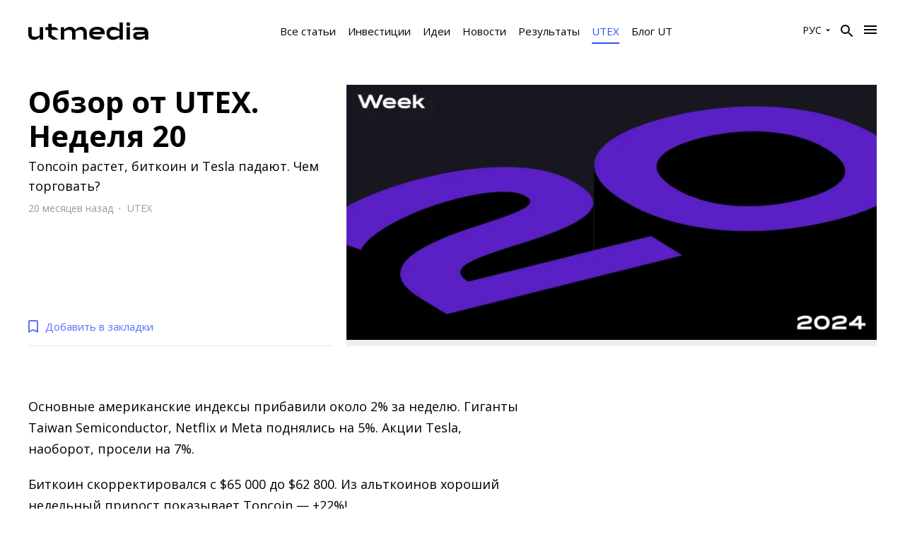

--- FILE ---
content_type: text/html; charset=utf-8
request_url: https://media.unitedtraders.io/posts/22999-obzor-ot-utex-nedelya-20
body_size: 14939
content:
<!DOCTYPE html><html lang="ru"><head><meta name="google-site-verification" content="M9AeVcChRpoMsbIMVcdPZPTtfjcn30PoMWmyqVtDA9o"/><meta name="yandex-verification" content="923a00d2e1602817"/><link rel="apple-touch-icon" sizes="180x180" href="/favicon/apple-touch-icon.png"/><link rel="icon" type="image/png" sizes="32x32" href="/favicon/favicon-32x32.png"/><link rel="icon" type="image/png" sizes="16x16" href="/favicon/favicon-16x16.png"/><link rel="manifest" href="/favicon/site.webmanifest"/><link rel="mask-icon" href="/favicon/safari-pinned-tab.svg" color="#dd6900"/><meta name="msapplication-config" content="/favicon/browserconfig.xml"/><meta name="msapplication-TileColor" content="#da532c"/><meta name="theme-color" content="#ffffff"/><link rel="preconnect" href="https://fonts.gstatic.com" crossorigin /><meta charSet="utf-8"/><meta name="viewport" content="width=device-width, initial-scale=1, maximum-scale=1"/><title>Обзор от UTEX. Неделя 20</title><link href="https://media.unitedtraders.biz" rel="home"/><link href="https://media.unitedtraders.biz/posts/22999-obzor-ot-utex-nedelya-20" rel="canonical"/><meta name="description" content="Toncoin растет, биткоин и Tesla падают. Чем торговать?"/><meta name="og:url" content="https://media.unitedtraders.biz/posts/22999-obzor-ot-utex-nedelya-20"/><meta property="og:title" content="Обзор от UTEX. Неделя 20"/><meta property="og:description" content="Toncoin растет, биткоин и Tesla падают. Чем торговать?"/><meta property="og:image" content="https://media.unitedtraders.io/uploads/blog/nu/08/Nu08K74Vmq_1200_630.png"/><meta property="og:type" content="website"/><meta name="twitter:card" content="summary"/><meta name="twitter:title" content="Обзор от UTEX. Неделя 20"/><meta name="twitter:description" content="Toncoin растет, биткоин и Tesla падают. Чем торговать?"/><meta name="twitter:image" content="https://media.unitedtraders.io/uploads/blog/nu/08/Nu08K74Vmq_1200_630.png"/><script type="application/ld+json">{"@context":"http://schema.org","@type":"WebPage","name":"Обзор от UTEX. Неделя 20","description":"Toncoin растет, биткоин и Tesla падают. Чем торговать?","image":["https://media.unitedtraders.io/uploads/blog/nu/08/Nu08K74Vmq_1200_630.png"],"mainEntityOfPage":{"@type":"WebPage","@id":"https://media.unitedtraders.biz/posts/22999-obzor-ot-utex-nedelya-20"}}</script><meta name="next-head-count" content="16"/><link rel="preload" href="/_next/static/css/d718003ce03a7751.css" as="style"/><link rel="stylesheet" href="/_next/static/css/d718003ce03a7751.css" data-n-g=""/><noscript data-n-css=""></noscript><script defer="" nomodule="" src="/_next/static/chunks/polyfills-5cd94c89d3acac5f.js"></script><script src="/_next/static/chunks/webpack-faa7b4c98e41ded7.js" defer=""></script><script src="/_next/static/chunks/framework-680414d53ef86b48.js" defer=""></script><script src="/_next/static/chunks/main-1288637e85a6c121.js" defer=""></script><script src="/_next/static/chunks/pages/_app-bf4dcb3fa3c84f07.js" defer=""></script><script src="/_next/static/chunks/289-8afa664132919f2a.js" defer=""></script><script src="/_next/static/chunks/799-ac0075ac010d554b.js" defer=""></script><script src="/_next/static/chunks/pages/posts/%5Balias%5D-0657fee506634b17.js" defer=""></script><script src="/_next/static/dokWoObdQJUHOxAGNsvP-/_buildManifest.js" defer=""></script><script src="/_next/static/dokWoObdQJUHOxAGNsvP-/_ssgManifest.js" defer=""></script><script src="/_next/static/dokWoObdQJUHOxAGNsvP-/_middlewareManifest.js" defer=""></script><style data-styled="" data-styled-version="5.3.1">.fXzCrX{cursor:pointer;}/*!sc*/
.bgjtPX{cursor:default;}/*!sc*/
data-styled.g21[id="sc-bkzYnD"]{content:"fXzCrX,bgjtPX,"}/*!sc*/
.eqMyny{position:fixed;top:0;left:0;right:0;bottom:0;background:var(--popup-overlay-bg);z-index:100;overflow-y:auto;padding:50px 0;display:none;}/*!sc*/
data-styled.g52[id="Modalstyle__ModalOverlay-sc-brecay-0"]{content:"eqMyny,"}/*!sc*/
.pabn{display:block;-webkit-flex-basis:170px;-ms-flex-preferred-size:170px;flex-basis:170px;min-width:170px;}/*!sc*/
.pabn svg{width:170px;height:28px;fill:var(--main-text-color);}/*!sc*/
@media (max-width:767.98px){.pabn svg{-webkit-transform:scale(0.75);-ms-transform:scale(0.75);transform:scale(0.75);margin-left:-20px;}}/*!sc*/
.pabn a{cursor:pointer;}/*!sc*/
data-styled.g74[id="Logo__LogoWrap-sc-1hyvsfs-0"]{content:"pabn,"}/*!sc*/
.ppHDw{display:-webkit-box;display:-webkit-flex;display:-ms-flexbox;display:flex;}/*!sc*/
data-styled.g75[id="PostMeta__Component-sc-6ad61g-0"]{content:"ppHDw,"}/*!sc*/
.deViEW{padding-right:10px;margin-right:10px;position:relative;}/*!sc*/
.deViEW:last-child{margin-right:0;padding-right:0;}/*!sc*/
.deViEW:first-child:after{content:'';width:2px;height:2px;border-radius:50%;background:#999;display:block;position:absolute;right:0;top:50%;-webkit-transform:translateY(-50%);-ms-transform:translateY(-50%);transform:translateY(-50%);}/*!sc*/
data-styled.g76[id="PostMeta__Cell-sc-6ad61g-1"]{content:"deViEW,"}/*!sc*/
.fBoIzb{color:#999;font-size:14px;white-space:nowrap;}/*!sc*/
data-styled.g77[id="PostMeta__Item-sc-6ad61g-2"]{content:"fBoIzb,"}/*!sc*/
.gxkohH{max-width:600px;margin:0;display:-webkit-box;display:-webkit-flex;display:-ms-flexbox;display:flex;-webkit-box-pack:start;-webkit-justify-content:flex-start;-ms-flex-pack:start;justify-content:flex-start;}/*!sc*/
data-styled.g123[id="MainMenu__NavList-sc-14phbql-1"]{content:"gxkohH,"}/*!sc*/
.dViDdy{margin:0 8px 0 9px;-webkit-transition:0.5s;transition:0.5s;}/*!sc*/
.dViDdy:hover{opacity:0.6;}/*!sc*/
@media (max-width:1023.98px){.dViDdy:first-child{margin-left:0;}}/*!sc*/
@media (max-width:767.98px){.dViDdy:last-child{padding-right:10px;}}/*!sc*/
data-styled.g124[id="MainMenu__NavItem-sc-14phbql-2"]{content:"dViDdy,"}/*!sc*/
.gnyopc{font-size:15px;line-height:30px;border-bottom:2px solid transparent;display:inline-block;white-space:nowrap;}/*!sc*/
@media (max-width:1259.98px){.gnyopc{font-size:14px;}}/*!sc*/
.fKqWGp{font-size:15px;line-height:30px;border-bottom:2px solid transparent;display:inline-block;white-space:nowrap;color:var(--blue-color);position:relative;}/*!sc*/
.fKqWGp:after{content:'';position:absolute;left:0;right:0;bottom:-3px;background:var(--blue-color);height:2px;}/*!sc*/
@media (max-width:1259.98px){.fKqWGp{font-size:14px;}}/*!sc*/
data-styled.g125[id="MainMenu__NavLink-sc-14phbql-3"]{content:"gnyopc,fKqWGp,"}/*!sc*/
.iBPzAI{cursor:pointer;position:relative;}/*!sc*/
@media (max-width:767.98px){.iBPzAI{display:none;}}/*!sc*/
data-styled.g131[id="LanguageSelect__Language-sc-3wayjz-0"]{content:"iBPzAI,"}/*!sc*/
.gQiiBE{padding-right:12px;position:relative;text-transform:uppercase;}/*!sc*/
.gQiiBE:before{content:'';position:absolute;top:50%;-webkit-transform:translate(0,-50%);-ms-transform:translate(0,-50%);transform:translate(0,-50%);width:0;height:0;border-left:3px solid transparent;border-right:3px solid transparent;border-top:3px solid #000;border-top-color:var(--main-text-color);z-index:1;right:0;}/*!sc*/
.gQiiBE:hover{opacity:0.6;}/*!sc*/
data-styled.g133[id="LanguageSelect__LanguageValue-sc-3wayjz-2"]{content:"gQiiBE,"}/*!sc*/
.dRMbiT{position:relative;margin-bottom:30px;}/*!sc*/
@media (min-width:768px) and (max-width:1023.98px){.dRMbiT{margin-bottom:50px;}}/*!sc*/
@media (max-width:767.98px){.dRMbiT{margin-bottom:55px;}}/*!sc*/
data-styled.g165[id="Header__HeaderContainer-sc-1b6cl53-0"]{content:"dRMbiT,"}/*!sc*/
.cthQpx{padding:0 70px;}/*!sc*/
@media (max-width:1259.98px){.cthQpx{padding:0 70px;}}/*!sc*/
@media (min-width:768px) and (max-width:1023.98px){.cthQpx{position:absolute;bottom:-20px;left:1px;right:0;-webkit-box-pack:left;-webkit-justify-content:left;-ms-flex-pack:left;justify-content:left;padding:0;overflow-y:hidden;overflow-x:scroll;}}/*!sc*/
@media (max-width:767.98px){.cthQpx{position:absolute;bottom:-40px;left:0;right:0;-webkit-box-pack:left;-webkit-justify-content:left;-ms-flex-pack:left;justify-content:left;padding:0 0 10px 27px;overflow-y:hidden;overflow-x:scroll;margin-left:-27px;margin-right:-16px;}}/*!sc*/
data-styled.g167[id="Header__HeaderMenu-sc-1b6cl53-2"]{content:"cthQpx,"}/*!sc*/
.hcXVis{display:-webkit-box;display:-webkit-flex;display:-ms-flexbox;display:flex;-webkit-align-items:center;-webkit-box-align:center;-ms-flex-align:center;align-items:center;-webkit-box-pack:justify;-webkit-justify-content:space-between;-ms-flex-pack:justify;justify-content:space-between;padding:29px 0;}/*!sc*/
@media (max-width:1023.98px){.hcXVis{padding:10px 0 20px 1px;}}/*!sc*/
data-styled.g169[id="Header__HeaderInner-sc-1b6cl53-4"]{content:"hcXVis,"}/*!sc*/
.EpTjE{display:-webkit-box;display:-webkit-flex;display:-ms-flexbox;display:flex;-webkit-box-pack:justify;-webkit-justify-content:space-between;-ms-flex-pack:justify;justify-content:space-between;-webkit-align-items:flex-start;-webkit-box-align:flex-start;-ms-flex-align:flex-start;align-items:flex-start;}/*!sc*/
data-styled.g170[id="Header__HeaderActions-sc-1b6cl53-5"]{content:"EpTjE,"}/*!sc*/
.cYSIIY{margin-left:15px;}/*!sc*/
.cYSIIY:first-child{margin-left:0;}/*!sc*/
@media (min-width:768px) and (max-width:1023.98px){.cYSIIY{margin-left:7px;}}/*!sc*/
data-styled.g171[id="Header__HeaderActionsItem-sc-1b6cl53-6"]{content:"cYSIIY,"}/*!sc*/
.gpfCPB{border:0;background-color:transparent;cursor:pointer;font-family:'Open Sans','Arial','Helvetica','Tahoma',sans-serif;font-style:normal;font-weight:400;font-size:14px;}/*!sc*/
.gpfCPB svg{width:18px;height:18px;fill:var(--main-text-color);}/*!sc*/
.gpfCPB:hover{opacity:0.6;}/*!sc*/
data-styled.g172[id="Header__SearchButton-sc-1b6cl53-7"]{content:"gpfCPB,"}/*!sc*/
.khFDYf{border:0;background-color:transparent;cursor:pointer;font-family:'Montserrat',-apple-system,'BlickMacSystemFont','Segoe UI','Roboto','Oxygen','Ubuntu','Cantarell','Fira Sans','Droid Sans','Helvetica Neue',sans-serif;font-style:normal;font-weight:400;font-size:14px;position:relative;}/*!sc*/
.khFDYf svg{width:18px;height:12px;fill:var(--main-text-color);}/*!sc*/
.khFDYf:hover{opacity:0.6;}/*!sc*/
data-styled.g173[id="Header__BurgerButton-sc-1b6cl53-8"]{content:"khFDYf,"}/*!sc*/
.fRFSRF{position:relative;}/*!sc*/
data-styled.g174[id="Header__BurgerMenuWrap-sc-1b6cl53-9"]{content:"fRFSRF,"}/*!sc*/
.gNAqkG{margin-left:5px;}/*!sc*/
.gNAqkG svg{width:6px;height:6px;fill:var(--main-text-color);}/*!sc*/
data-styled.g175[id="FooterMenuLink__Blank-sc-d1pbim-0"]{content:"gNAqkG,"}/*!sc*/
.bQTGvY{margin-right:7px;}/*!sc*/
.bQTGvY svg{width:20px;height:14px;display:block;opacity:0.4;fill:var(--main-text-color);}/*!sc*/
data-styled.g176[id="FooterMenuLink__Icon-sc-d1pbim-1"]{content:"bQTGvY,"}/*!sc*/
.cbVxZL{display:-webkit-box;display:-webkit-flex;display:-ms-flexbox;display:flex;-webkit-align-items:center;-webkit-box-align:center;-ms-flex-align:center;align-items:center;opacity:0.6;}/*!sc*/
@media (max-width:767.98px){.cbVxZL{opacity:1;}}/*!sc*/
.cbVxZL:hover{-webkit-text-decoration:underline;text-decoration:underline;color:#000;opacity:1;}/*!sc*/
.cbVxZL:hover .FooterMenuLink__Icon-sc-d1pbim-1 svg{opacity:1;fill:#000;}/*!sc*/
.dabyuT{display:-webkit-box;display:-webkit-flex;display:-ms-flexbox;display:flex;-webkit-align-items:center;-webkit-box-align:center;-ms-flex-align:center;align-items:center;opacity:0.6;}/*!sc*/
@media (max-width:767.98px){.dabyuT{opacity:1;}}/*!sc*/
.dabyuT:hover{-webkit-text-decoration:none;text-decoration:none;color:#e91d00;opacity:1;}/*!sc*/
.dabyuT:hover .FooterMenuLink__Icon-sc-d1pbim-1 svg{opacity:1;fill:#e91d00;}/*!sc*/
.gbieKn{display:-webkit-box;display:-webkit-flex;display:-ms-flexbox;display:flex;-webkit-align-items:center;-webkit-box-align:center;-ms-flex-align:center;align-items:center;opacity:0.6;}/*!sc*/
@media (max-width:767.98px){.gbieKn{opacity:1;}}/*!sc*/
.gbieKn:hover{-webkit-text-decoration:none;text-decoration:none;color:#39579a;opacity:1;}/*!sc*/
.gbieKn:hover .FooterMenuLink__Icon-sc-d1pbim-1 svg{opacity:1;fill:#39579a;}/*!sc*/
.iNyArP{display:-webkit-box;display:-webkit-flex;display:-ms-flexbox;display:flex;-webkit-align-items:center;-webkit-box-align:center;-ms-flex-align:center;align-items:center;opacity:0.6;}/*!sc*/
@media (max-width:767.98px){.iNyArP{opacity:1;}}/*!sc*/
.iNyArP:hover{-webkit-text-decoration:none;text-decoration:none;color:#4f719b;opacity:1;}/*!sc*/
.iNyArP:hover .FooterMenuLink__Icon-sc-d1pbim-1 svg{opacity:1;fill:#4f719b;}/*!sc*/
.iAGUEf{display:-webkit-box;display:-webkit-flex;display:-ms-flexbox;display:flex;-webkit-align-items:center;-webkit-box-align:center;-ms-flex-align:center;align-items:center;opacity:0.6;}/*!sc*/
@media (max-width:767.98px){.iAGUEf{opacity:1;}}/*!sc*/
.iAGUEf:hover{-webkit-text-decoration:none;text-decoration:none;color:#059ff5;opacity:1;}/*!sc*/
.iAGUEf:hover .FooterMenuLink__Icon-sc-d1pbim-1 svg{opacity:1;fill:#059ff5;}/*!sc*/
data-styled.g177[id="FooterMenuLink__MenuLink-sc-d1pbim-2"]{content:"cbVxZL,dabyuT,gbieKn,iNyArP,iAGUEf,"}/*!sc*/
.ELsiV{font-weight:700;font-size:15px;display:block;opacity:0.6;white-space:nowrap;}/*!sc*/
@media (max-width:1023.98px){.ELsiV{opacity:1;}}/*!sc*/
data-styled.g179[id="FooterMenu__Header-sc-wvfi56-1"]{content:"ELsiV,"}/*!sc*/
.gNHnwB{margin-top:20px;}/*!sc*/
data-styled.g181[id="FooterMenu__ListItem-sc-wvfi56-3"]{content:"gNHnwB,"}/*!sc*/
.cDBIgW{display:-webkit-box;display:-webkit-flex;display:-ms-flexbox;display:flex;}/*!sc*/
@media (max-width:767.98px){.cDBIgW{display:block;}}/*!sc*/
data-styled.g183[id="Footer__FooterMenuWrapper-sc-1qboum1-1"]{content:"cDBIgW,"}/*!sc*/
.kXazbo{margin-right:60px;}/*!sc*/
.kXazbo:last-child{margin-right:0;}/*!sc*/
@media (max-width:767.98px){.kXazbo{margin-right:0;margin-top:35px;}.kXazbo:first-child{margin-top:0;}}/*!sc*/
data-styled.g184[id="Footer__FooterMenuCell-sc-1qboum1-2"]{content:"kXazbo,"}/*!sc*/
.jDrPng{border-top:1px solid #d8d8d8;margin-top:40px;padding:30px 0 50px;display:-webkit-box;display:-webkit-flex;display:-ms-flexbox;display:flex;-webkit-box-pack:justify;-webkit-justify-content:space-between;-ms-flex-pack:justify;justify-content:space-between;}/*!sc*/
@media (max-width:767.98px){.jDrPng{display:-webkit-box;display:-webkit-flex;display:-ms-flexbox;display:flex;padding:40px 15px;-webkit-flex-direction:column-reverse;-ms-flex-direction:column-reverse;flex-direction:column-reverse;margin:0 -15px;}}/*!sc*/
data-styled.g185[id="Footer__FooterInner-sc-1qboum1-3"]{content:"jDrPng,"}/*!sc*/
.femEpf{display:-webkit-box;display:-webkit-flex;display:-ms-flexbox;display:flex;}/*!sc*/
@media (max-width:767.98px){.femEpf{display:block;}}/*!sc*/
@media (max-width:767.98px){.femEpf{margin-bottom:50px;}}/*!sc*/
data-styled.g186[id="Footer__FooterRight-sc-1qboum1-4"]{content:"femEpf,"}/*!sc*/
.UjXGe{-webkit-flex-basis:50%;-ms-flex-preferred-size:50%;flex-basis:50%;}/*!sc*/
data-styled.g187[id="Footer__FooterLeft-sc-1qboum1-5"]{content:"UjXGe,"}/*!sc*/
.eAOnbr{display:block;width:170px;height:50px;opacity:0.3;margin-bottom:20px;}/*!sc*/
.eAOnbr svg{width:170px;height:25px;fill:var(--main-text-color);}/*!sc*/
data-styled.g188[id="Footer__FooterLogoWrap-sc-1qboum1-6"]{content:"eAOnbr,"}/*!sc*/
.hemSPY{margin-bottom:20px;font-size:15px;color:var(--main-text-color);opacity:0.6;}/*!sc*/
@media (max-width:767.98px){.hemSPY{opacity:1;}}/*!sc*/
.hemSPY a:before{content:'';position:absolute;bottom:-2px;left:-2px;right:-1px;height:1px;background:var(--main-text-color);}/*!sc*/
.hemSPY a:hover{opacity:0.75;}/*!sc*/
.hemSPY a{display:inline-block;position:relative;background-color:transparent;color:inherit;-webkit-text-decoration:none;text-decoration:none;-webkit-transition:0.3s all ease;transition:0.3s all ease;}/*!sc*/
.hemSPY:last-child{margin-bottom:0;}/*!sc*/
data-styled.g189[id="Footer__FooterLeftElem-sc-1qboum1-7"]{content:"hemSPY,"}/*!sc*/
.haVjwY{background-color:var(--main-bg-color);min-height:100vh;margin:0 auto;width:100%;max-width:1220px;padding:0 10px;display:-webkit-box;display:-webkit-flex;display:-ms-flexbox;display:flex;-webkit-flex-direction:column;-ms-flex-direction:column;flex-direction:column;}/*!sc*/
@media (max-width:1259.98px){.haVjwY{padding:0 30px;margin:0 auto;}}/*!sc*/
@media (max-width:1023.98px){.haVjwY{padding:0 20px;}}/*!sc*/
@media (max-width:767.98px){.haVjwY{padding:0 16px;}}/*!sc*/
data-styled.g190[id="Layout__Container-sc-ehwo4c-0"]{content:"haVjwY,"}/*!sc*/
.fDrepg{-webkit-flex:1 0 auto;-ms-flex:1 0 auto;flex:1 0 auto;display:-webkit-box;display:-webkit-flex;display:-ms-flexbox;display:flex;-webkit-flex-direction:column;-ms-flex-direction:column;flex-direction:column;min-height:200px;}/*!sc*/
data-styled.g191[id="Layout__Main-sc-ehwo4c-1"]{content:"fDrepg,"}/*!sc*/
.dKEoUj{width:350px;margin-left:50px;}/*!sc*/
.dKEoUj:first-child{margin-left:0;}/*!sc*/
@media (max-width:767.98px){.dKEoUj{display:block;margin-left:0;margin-bottom:40px;width:auto;}}/*!sc*/
data-styled.g232[id="OtherPost__PostItem-sc-u59qtn-0"]{content:"dKEoUj,"}/*!sc*/
.cKAQpQ{font-weight:700;font-size:18px;line-height:20px;}/*!sc*/
.cKAQpQ:hover{color:#ed4040;}/*!sc*/
data-styled.g233[id="OtherPost__Title-sc-u59qtn-1"]{content:"cKAQpQ,"}/*!sc*/
.bKEdch{height:43px;margin-bottom:12px;margin-top:10px;overflow:hidden;}/*!sc*/
@media (max-width:767.98px){.bKEdch{margin-top:0;}}/*!sc*/
data-styled.g234[id="OtherPost__Content-sc-u59qtn-2"]{content:"bKEdch,"}/*!sc*/
.cVsXeZ:hover + .OtherPost__Content-sc-u59qtn-2 .OtherPost__Title-sc-u59qtn-1{color:#ed4040;}/*!sc*/
@media (max-width:767.98px){.cVsXeZ{margin:0 -15px 5px;width:auto;max-height:172px;overflow:hidden;position:relative;height:172px;}.cVsXeZ img{vertical-align:middle;position:absolute;top:50%;-webkit-transform:translate(0,-50%);-ms-transform:translate(0,-50%);transform:translate(0,-50%);width:100%;}}/*!sc*/
data-styled.g235[id="OtherPost__Image-sc-u59qtn-3"]{content:"cVsXeZ,"}/*!sc*/
.eFZhly{display:-webkit-box;display:-webkit-flex;display:-ms-flexbox;display:flex;-webkit-flex-direction:row-reverse;-ms-flex-direction:row-reverse;flex-direction:row-reverse;min-height:370px;}/*!sc*/
@media (min-width:1024px) and (max-width:1259.98px){.eFZhly{min-height:auto;max-height:245px;}}/*!sc*/
@media (max-width:1023.98px){.eFZhly{min-height:auto;display:block;}}/*!sc*/
data-styled.g250[id="PostPage__Header-sc-wmdhsp-1"]{content:"eFZhly,"}/*!sc*/
.jwZrhn{display:-webkit-box;display:-webkit-flex;display:-ms-flexbox;display:flex;-webkit-flex-direction:column;-ms-flex-direction:column;flex-direction:column;-webkit-flex-basis:700px;-ms-flex-preferred-size:700px;flex-basis:700px;}/*!sc*/
data-styled.g251[id="PostPage__Right-sc-wmdhsp-2"]{content:"jwZrhn,"}/*!sc*/
.eNSHCE{font-size:42px;line-height:48px;margin:0 0 5px 0;font-weight:700;display:block;}/*!sc*/
@media (max-width:1259.98px){.eNSHCE{font-size:35px;}}/*!sc*/
@media (max-width:1023.98px){.eNSHCE{font-size:32px;line-height:38px;}}/*!sc*/
@media (max-width:767.98px){.eNSHCE{font-size:22px;line-height:26px;}}/*!sc*/
data-styled.g252[id="PostPage__Title-sc-wmdhsp-3"]{content:"eNSHCE,"}/*!sc*/
.fcgzKQ{font-size:18px;line-height:28px;margin-bottom:10px;display:block;}/*!sc*/
data-styled.g253[id="PostPage__Excerpt-sc-wmdhsp-4"]{content:"fcgzKQ,"}/*!sc*/
.eNSRez{padding-bottom:15px;padding-top:10px;margin-top:auto;border-bottom:1px solid rgba(0,0,0,0.1);}/*!sc*/
data-styled.g254[id="PostPage__Footer-sc-wmdhsp-5"]{content:"eNSRez,"}/*!sc*/
.vOXZl{color:var(--blue-color);font-size:15px;opacity:0.8;-webkit-transition:0.2s ease all;transition:0.2s ease all;}/*!sc*/
data-styled.g255[id="PostPage__TextBookmark-sc-wmdhsp-6"]{content:"vOXZl,"}/*!sc*/
.hNRsXK{height:24px;line-height:24px;}/*!sc*/
.hNRsXK svg{vertical-align:sub;margin-right:10px;width:14px;height:18px;white-space:nowrap;font-size:15px;position:relative;-webkit-transition:0.2s ease all;transition:0.2s ease all;fill:var(--blue-color);opacity:0.8;}/*!sc*/
.hNRsXK:hover svg{opacity:1;}/*!sc*/
.hNRsXK:hover .PostPage__TextBookmark-sc-wmdhsp-6{opacity:1;}/*!sc*/
data-styled.g256[id="PostPage__Bookmarks-sc-wmdhsp-7"]{content:"hNRsXK,"}/*!sc*/
.dGwFeU{min-width:750px;overflow:hidden;position:relative;margin:0 0 0 20px;height:370px;background-color:#eee;}/*!sc*/
.dGwFeU img{width:100%;}/*!sc*/
@media (min-width:1024px) and (max-width:1259.98px){.dGwFeU{-webkit-flex-basis:500px;-ms-flex-preferred-size:500px;flex-basis:500px;min-width:500px;height:245px;}}/*!sc*/
@media (max-width:1023.98px){.dGwFeU{margin:auto;width:728px;min-width:728px;height:361px;}}/*!sc*/
@media (max-width:767.98px){.dGwFeU{min-height:206px;height:auto;margin:0 -16px 16px;width:auto;min-width:0;display:block;}}/*!sc*/
@media (max-width:413.98px){.dGwFeU{min-height:158px;height:auto;}}/*!sc*/
data-styled.g257[id="PostPage__Left-sc-wmdhsp-8"]{content:"dGwFeU,"}/*!sc*/
.kRwFjE{position:relative;font-size:18px;line-height:30px;margin-top:70px;padding-bottom:40px;width:700px;}/*!sc*/
@media (max-width:1023.98px){.kRwFjE{margin-top:20px;padding-bottom:20px;width:auto;}}/*!sc*/
@media (max-width:767.98px){.kRwFjE{font-size:15px;line-height:24px;padding-bottom:0;}}/*!sc*/
data-styled.g258[id="PostPage__Section-sc-wmdhsp-9"]{content:"kRwFjE,"}/*!sc*/
.kTSPwe{word-wrap:break-word;}/*!sc*/
.kTSPwe h3{margin-bottom:10px;margin-top:40px;font-weight:700;font-size:24px;line-height:30px;}/*!sc*/
.kTSPwe h3 + p{margin-top:10px;}/*!sc*/
.kTSPwe ol{margin-left:45px;list-style-type:decimal;}/*!sc*/
.kTSPwe ul{margin-left:45px;list-style-type:none;}/*!sc*/
.kTSPwe ul li{position:relative;}/*!sc*/
.kTSPwe ul li:before{content:'—';position:absolute;left:-27px;top:-1px;}/*!sc*/
.kTSPwe h2{margin-bottom:10px;margin-top:40px;font-size:32px;line-height:43px;}/*!sc*/
.kTSPwe h2 + p{margin-top:10px;}/*!sc*/
.kTSPwe h2 span{font-weight:700 !important;}/*!sc*/
.kTSPwe p{margin:20px 0;}/*!sc*/
.kTSPwe p + ul,.kTSPwe p + ol{margin-top:-15px;}/*!sc*/
.kTSPwe table{margin-bottom:20px;width:100%;font-size:14px;border-spacing:0;border-collapse:collapse;}/*!sc*/
@media (max-width:767.98px){.kTSPwe table{width:100%;display:block;overflow-x:auto;}}/*!sc*/
.kTSPwe table tr:first-child td{text-align:left;border-bottom:1px solid #cecece;}/*!sc*/
.kTSPwe table tr:first-child td span{font-weight:700 !important;}/*!sc*/
.kTSPwe table tr td{padding:5px 15px 5px 0;white-space:nowrap;line-height:19px;}/*!sc*/
.kTSPwe table tr td a{-webkit-text-decoration:underline;text-decoration:underline;border-bottom:none;}/*!sc*/
.kTSPwe a{border-bottom:1px solid var(--static-links-color);}/*!sc*/
.kTSPwe img{height:auto;}/*!sc*/
.kTSPwe blockquote{margin:20x 0;padding-left:25px;position:relative;}/*!sc*/
@media(max-width:767px){.kTSPwe blockquote{padding-left:20px;}}/*!sc*/
.kTSPwe blockquote:before{content:'';position:absolute;display:block;left:0;top:-5px;bottom:-5px;width:5px;background:rgba(0,0,0,.3);}/*!sc*/
@media(max-width:767px){.kTSPwe blockquote:before{width:3px;top:-3px;bottom:-3px;}}/*!sc*/
.kTSPwe .ButtonBlock{padding:20px 0;}/*!sc*/
.kTSPwe .Button{padding:17px 45px;border-radius:35px;background:var(--blue-color);color:#fff;font-weight:700;font-size:14px;box-shadow:0 5px 10px 0 #0000002b;cursor:pointer;}/*!sc*/
.kTSPwe .Button:hover{background:#0e5bb6;}/*!sc*/
@media (max-width:767.98px){.kTSPwe h2{font-size:22px;line-height:26px;}.kTSPwe p{margin:10px 0;}}/*!sc*/
data-styled.g259[id="PostPage__Content-sc-wmdhsp-10"]{content:"kTSPwe,"}/*!sc*/
.lagGSx{display:block;margin-bottom:25px;font-size:32px;}/*!sc*/
@media (max-width:767.98px){.lagGSx{display:block;font-size:22px;line-height:30px;}}/*!sc*/
data-styled.g261[id="PostPage__TitleOtherPost-sc-wmdhsp-12"]{content:"lagGSx,"}/*!sc*/
.GMsiO{display:-webkit-box;display:-webkit-flex;display:-ms-flexbox;display:flex;margin-bottom:35px;}/*!sc*/
@media (max-width:767.98px){.GMsiO{display:block;}}/*!sc*/
data-styled.g262[id="PostPage__PostList-sc-wmdhsp-13"]{content:"GMsiO,"}/*!sc*/
</style><style data-href="https://fonts.googleapis.com/css2?family=Open+Sans:ital,wght@0,400;0,700;1,400;1,600&display=swap">@font-face{font-family:'Open Sans';font-style:italic;font-weight:400;font-stretch:normal;font-display:swap;src:url(https://fonts.gstatic.com/s/opensans/v28/memQYaGs126MiZpBA-UFUIcVXSCEkx2cmqvXlWq8tWZ0Pw86hd0Rk8ZkaVQ.woff) format('woff')}@font-face{font-family:'Open Sans';font-style:italic;font-weight:600;font-stretch:normal;font-display:swap;src:url(https://fonts.gstatic.com/s/opensans/v28/memQYaGs126MiZpBA-UFUIcVXSCEkx2cmqvXlWq8tWZ0Pw86hd0RkxhjaVQ.woff) format('woff')}@font-face{font-family:'Open Sans';font-style:normal;font-weight:400;font-stretch:normal;font-display:swap;src:url(https://fonts.gstatic.com/s/opensans/v28/memSYaGs126MiZpBA-UvWbX2vVnXBbObj2OVZyOOSr4dVJWUgsjZ0C4k.woff) format('woff')}@font-face{font-family:'Open Sans';font-style:normal;font-weight:700;font-stretch:normal;font-display:swap;src:url(https://fonts.gstatic.com/s/opensans/v28/memSYaGs126MiZpBA-UvWbX2vVnXBbObj2OVZyOOSr4dVJWUgsg-1y4k.woff) format('woff')}@font-face{font-family:'Open Sans';font-style:italic;font-weight:400;font-stretch:100%;font-display:swap;src:url(https://fonts.gstatic.com/s/opensans/v28/memtYaGs126MiZpBA-UFUIcVXSCEkx2cmqvXlWqWtE6FxZCJgvAQ.woff2) format('woff2');unicode-range:U+0460-052F,U+1C80-1C88,U+20B4,U+2DE0-2DFF,U+A640-A69F,U+FE2E-FE2F}@font-face{font-family:'Open Sans';font-style:italic;font-weight:400;font-stretch:100%;font-display:swap;src:url(https://fonts.gstatic.com/s/opensans/v28/memtYaGs126MiZpBA-UFUIcVXSCEkx2cmqvXlWqWvU6FxZCJgvAQ.woff2) format('woff2');unicode-range:U+0400-045F,U+0490-0491,U+04B0-04B1,U+2116}@font-face{font-family:'Open Sans';font-style:italic;font-weight:400;font-stretch:100%;font-display:swap;src:url(https://fonts.gstatic.com/s/opensans/v28/memtYaGs126MiZpBA-UFUIcVXSCEkx2cmqvXlWqWtU6FxZCJgvAQ.woff2) format('woff2');unicode-range:U+1F00-1FFF}@font-face{font-family:'Open Sans';font-style:italic;font-weight:400;font-stretch:100%;font-display:swap;src:url(https://fonts.gstatic.com/s/opensans/v28/memtYaGs126MiZpBA-UFUIcVXSCEkx2cmqvXlWqWuk6FxZCJgvAQ.woff2) format('woff2');unicode-range:U+0370-03FF}@font-face{font-family:'Open Sans';font-style:italic;font-weight:400;font-stretch:100%;font-display:swap;src:url(https://fonts.gstatic.com/s/opensans/v28/memtYaGs126MiZpBA-UFUIcVXSCEkx2cmqvXlWqWu06FxZCJgvAQ.woff2) format('woff2');unicode-range:U+0590-05FF,U+200C-2010,U+20AA,U+25CC,U+FB1D-FB4F}@font-face{font-family:'Open Sans';font-style:italic;font-weight:400;font-stretch:100%;font-display:swap;src:url(https://fonts.gstatic.com/s/opensans/v28/memtYaGs126MiZpBA-UFUIcVXSCEkx2cmqvXlWqWtk6FxZCJgvAQ.woff2) format('woff2');unicode-range:U+0102-0103,U+0110-0111,U+0128-0129,U+0168-0169,U+01A0-01A1,U+01AF-01B0,U+1EA0-1EF9,U+20AB}@font-face{font-family:'Open Sans';font-style:italic;font-weight:400;font-stretch:100%;font-display:swap;src:url(https://fonts.gstatic.com/s/opensans/v28/memtYaGs126MiZpBA-UFUIcVXSCEkx2cmqvXlWqWt06FxZCJgvAQ.woff2) format('woff2');unicode-range:U+0100-024F,U+0259,U+1E00-1EFF,U+2020,U+20A0-20AB,U+20AD-20CF,U+2113,U+2C60-2C7F,U+A720-A7FF}@font-face{font-family:'Open Sans';font-style:italic;font-weight:400;font-stretch:100%;font-display:swap;src:url(https://fonts.gstatic.com/s/opensans/v28/memtYaGs126MiZpBA-UFUIcVXSCEkx2cmqvXlWqWuU6FxZCJgg.woff2) format('woff2');unicode-range:U+0000-00FF,U+0131,U+0152-0153,U+02BB-02BC,U+02C6,U+02DA,U+02DC,U+2000-206F,U+2074,U+20AC,U+2122,U+2191,U+2193,U+2212,U+2215,U+FEFF,U+FFFD}@font-face{font-family:'Open Sans';font-style:italic;font-weight:600;font-stretch:100%;font-display:swap;src:url(https://fonts.gstatic.com/s/opensans/v28/memtYaGs126MiZpBA-UFUIcVXSCEkx2cmqvXlWqWtE6FxZCJgvAQ.woff2) format('woff2');unicode-range:U+0460-052F,U+1C80-1C88,U+20B4,U+2DE0-2DFF,U+A640-A69F,U+FE2E-FE2F}@font-face{font-family:'Open Sans';font-style:italic;font-weight:600;font-stretch:100%;font-display:swap;src:url(https://fonts.gstatic.com/s/opensans/v28/memtYaGs126MiZpBA-UFUIcVXSCEkx2cmqvXlWqWvU6FxZCJgvAQ.woff2) format('woff2');unicode-range:U+0400-045F,U+0490-0491,U+04B0-04B1,U+2116}@font-face{font-family:'Open Sans';font-style:italic;font-weight:600;font-stretch:100%;font-display:swap;src:url(https://fonts.gstatic.com/s/opensans/v28/memtYaGs126MiZpBA-UFUIcVXSCEkx2cmqvXlWqWtU6FxZCJgvAQ.woff2) format('woff2');unicode-range:U+1F00-1FFF}@font-face{font-family:'Open Sans';font-style:italic;font-weight:600;font-stretch:100%;font-display:swap;src:url(https://fonts.gstatic.com/s/opensans/v28/memtYaGs126MiZpBA-UFUIcVXSCEkx2cmqvXlWqWuk6FxZCJgvAQ.woff2) format('woff2');unicode-range:U+0370-03FF}@font-face{font-family:'Open Sans';font-style:italic;font-weight:600;font-stretch:100%;font-display:swap;src:url(https://fonts.gstatic.com/s/opensans/v28/memtYaGs126MiZpBA-UFUIcVXSCEkx2cmqvXlWqWu06FxZCJgvAQ.woff2) format('woff2');unicode-range:U+0590-05FF,U+200C-2010,U+20AA,U+25CC,U+FB1D-FB4F}@font-face{font-family:'Open Sans';font-style:italic;font-weight:600;font-stretch:100%;font-display:swap;src:url(https://fonts.gstatic.com/s/opensans/v28/memtYaGs126MiZpBA-UFUIcVXSCEkx2cmqvXlWqWtk6FxZCJgvAQ.woff2) format('woff2');unicode-range:U+0102-0103,U+0110-0111,U+0128-0129,U+0168-0169,U+01A0-01A1,U+01AF-01B0,U+1EA0-1EF9,U+20AB}@font-face{font-family:'Open Sans';font-style:italic;font-weight:600;font-stretch:100%;font-display:swap;src:url(https://fonts.gstatic.com/s/opensans/v28/memtYaGs126MiZpBA-UFUIcVXSCEkx2cmqvXlWqWt06FxZCJgvAQ.woff2) format('woff2');unicode-range:U+0100-024F,U+0259,U+1E00-1EFF,U+2020,U+20A0-20AB,U+20AD-20CF,U+2113,U+2C60-2C7F,U+A720-A7FF}@font-face{font-family:'Open Sans';font-style:italic;font-weight:600;font-stretch:100%;font-display:swap;src:url(https://fonts.gstatic.com/s/opensans/v28/memtYaGs126MiZpBA-UFUIcVXSCEkx2cmqvXlWqWuU6FxZCJgg.woff2) format('woff2');unicode-range:U+0000-00FF,U+0131,U+0152-0153,U+02BB-02BC,U+02C6,U+02DA,U+02DC,U+2000-206F,U+2074,U+20AC,U+2122,U+2191,U+2193,U+2212,U+2215,U+FEFF,U+FFFD}@font-face{font-family:'Open Sans';font-style:normal;font-weight:400;font-stretch:100%;font-display:swap;src:url(https://fonts.gstatic.com/s/opensans/v28/memvYaGs126MiZpBA-UvWbX2vVnXBbObj2OVTSKmu0SC55K5gw.woff2) format('woff2');unicode-range:U+0460-052F,U+1C80-1C88,U+20B4,U+2DE0-2DFF,U+A640-A69F,U+FE2E-FE2F}@font-face{font-family:'Open Sans';font-style:normal;font-weight:400;font-stretch:100%;font-display:swap;src:url(https://fonts.gstatic.com/s/opensans/v28/memvYaGs126MiZpBA-UvWbX2vVnXBbObj2OVTSumu0SC55K5gw.woff2) format('woff2');unicode-range:U+0400-045F,U+0490-0491,U+04B0-04B1,U+2116}@font-face{font-family:'Open Sans';font-style:normal;font-weight:400;font-stretch:100%;font-display:swap;src:url(https://fonts.gstatic.com/s/opensans/v28/memvYaGs126MiZpBA-UvWbX2vVnXBbObj2OVTSOmu0SC55K5gw.woff2) format('woff2');unicode-range:U+1F00-1FFF}@font-face{font-family:'Open Sans';font-style:normal;font-weight:400;font-stretch:100%;font-display:swap;src:url(https://fonts.gstatic.com/s/opensans/v28/memvYaGs126MiZpBA-UvWbX2vVnXBbObj2OVTSymu0SC55K5gw.woff2) format('woff2');unicode-range:U+0370-03FF}@font-face{font-family:'Open Sans';font-style:normal;font-weight:400;font-stretch:100%;font-display:swap;src:url(https://fonts.gstatic.com/s/opensans/v28/memvYaGs126MiZpBA-UvWbX2vVnXBbObj2OVTS2mu0SC55K5gw.woff2) format('woff2');unicode-range:U+0590-05FF,U+200C-2010,U+20AA,U+25CC,U+FB1D-FB4F}@font-face{font-family:'Open Sans';font-style:normal;font-weight:400;font-stretch:100%;font-display:swap;src:url(https://fonts.gstatic.com/s/opensans/v28/memvYaGs126MiZpBA-UvWbX2vVnXBbObj2OVTSCmu0SC55K5gw.woff2) format('woff2');unicode-range:U+0102-0103,U+0110-0111,U+0128-0129,U+0168-0169,U+01A0-01A1,U+01AF-01B0,U+1EA0-1EF9,U+20AB}@font-face{font-family:'Open Sans';font-style:normal;font-weight:400;font-stretch:100%;font-display:swap;src:url(https://fonts.gstatic.com/s/opensans/v28/memvYaGs126MiZpBA-UvWbX2vVnXBbObj2OVTSGmu0SC55K5gw.woff2) format('woff2');unicode-range:U+0100-024F,U+0259,U+1E00-1EFF,U+2020,U+20A0-20AB,U+20AD-20CF,U+2113,U+2C60-2C7F,U+A720-A7FF}@font-face{font-family:'Open Sans';font-style:normal;font-weight:400;font-stretch:100%;font-display:swap;src:url(https://fonts.gstatic.com/s/opensans/v28/memvYaGs126MiZpBA-UvWbX2vVnXBbObj2OVTS-mu0SC55I.woff2) format('woff2');unicode-range:U+0000-00FF,U+0131,U+0152-0153,U+02BB-02BC,U+02C6,U+02DA,U+02DC,U+2000-206F,U+2074,U+20AC,U+2122,U+2191,U+2193,U+2212,U+2215,U+FEFF,U+FFFD}@font-face{font-family:'Open Sans';font-style:normal;font-weight:700;font-stretch:100%;font-display:swap;src:url(https://fonts.gstatic.com/s/opensans/v28/memvYaGs126MiZpBA-UvWbX2vVnXBbObj2OVTSKmu0SC55K5gw.woff2) format('woff2');unicode-range:U+0460-052F,U+1C80-1C88,U+20B4,U+2DE0-2DFF,U+A640-A69F,U+FE2E-FE2F}@font-face{font-family:'Open Sans';font-style:normal;font-weight:700;font-stretch:100%;font-display:swap;src:url(https://fonts.gstatic.com/s/opensans/v28/memvYaGs126MiZpBA-UvWbX2vVnXBbObj2OVTSumu0SC55K5gw.woff2) format('woff2');unicode-range:U+0400-045F,U+0490-0491,U+04B0-04B1,U+2116}@font-face{font-family:'Open Sans';font-style:normal;font-weight:700;font-stretch:100%;font-display:swap;src:url(https://fonts.gstatic.com/s/opensans/v28/memvYaGs126MiZpBA-UvWbX2vVnXBbObj2OVTSOmu0SC55K5gw.woff2) format('woff2');unicode-range:U+1F00-1FFF}@font-face{font-family:'Open Sans';font-style:normal;font-weight:700;font-stretch:100%;font-display:swap;src:url(https://fonts.gstatic.com/s/opensans/v28/memvYaGs126MiZpBA-UvWbX2vVnXBbObj2OVTSymu0SC55K5gw.woff2) format('woff2');unicode-range:U+0370-03FF}@font-face{font-family:'Open Sans';font-style:normal;font-weight:700;font-stretch:100%;font-display:swap;src:url(https://fonts.gstatic.com/s/opensans/v28/memvYaGs126MiZpBA-UvWbX2vVnXBbObj2OVTS2mu0SC55K5gw.woff2) format('woff2');unicode-range:U+0590-05FF,U+200C-2010,U+20AA,U+25CC,U+FB1D-FB4F}@font-face{font-family:'Open Sans';font-style:normal;font-weight:700;font-stretch:100%;font-display:swap;src:url(https://fonts.gstatic.com/s/opensans/v28/memvYaGs126MiZpBA-UvWbX2vVnXBbObj2OVTSCmu0SC55K5gw.woff2) format('woff2');unicode-range:U+0102-0103,U+0110-0111,U+0128-0129,U+0168-0169,U+01A0-01A1,U+01AF-01B0,U+1EA0-1EF9,U+20AB}@font-face{font-family:'Open Sans';font-style:normal;font-weight:700;font-stretch:100%;font-display:swap;src:url(https://fonts.gstatic.com/s/opensans/v28/memvYaGs126MiZpBA-UvWbX2vVnXBbObj2OVTSGmu0SC55K5gw.woff2) format('woff2');unicode-range:U+0100-024F,U+0259,U+1E00-1EFF,U+2020,U+20A0-20AB,U+20AD-20CF,U+2113,U+2C60-2C7F,U+A720-A7FF}@font-face{font-family:'Open Sans';font-style:normal;font-weight:700;font-stretch:100%;font-display:swap;src:url(https://fonts.gstatic.com/s/opensans/v28/memvYaGs126MiZpBA-UvWbX2vVnXBbObj2OVTS-mu0SC55I.woff2) format('woff2');unicode-range:U+0000-00FF,U+0131,U+0152-0153,U+02BB-02BC,U+02C6,U+02DA,U+02DC,U+2000-206F,U+2074,U+20AC,U+2122,U+2191,U+2193,U+2212,U+2215,U+FEFF,U+FFFD}</style></head><body><div id="__next" data-reactroot=""><div data-testid="modal-overlay" class="Modalstyle__ModalOverlay-sc-brecay-0 eqMyny"></div><div class="Layout__Container-sc-ehwo4c-0 haVjwY"><header class="Header__HeaderContainer-sc-1b6cl53-0 dRMbiT"><div class="Header__HeaderInner-sc-1b6cl53-4 hcXVis"><div class="Header__HeaderLeft-sc-1b6cl53-1 klnovf"><div class="Logo__LogoWrap-sc-1hyvsfs-0 pabn"><a class="sc-bkzYnD fXzCrX" href="/"><svg xmlns="http://www.w3.org/2000/svg" viewBox="0 0 170 25" id="logo"><path d="M16.266 20.608c-1.65 2.17-4.708 4.28-8.163 4.28C2.996 24.888 0 21.617 0 16.45V6.94h4.74v8.562c0 3.822 1.253 5.014 4.86 5.014 2.355 0 4.954-.978 6.666-2.079V6.941h4.74v17.55h-4.74zm16.756-9.509V18.1l9.661 6.39h-8.102l-6.33-4.189V11.1h-3.974V6.94h3.975v-4.8h4.77v4.77h6.054l4.036 4.188zm17.795 1.896V24.49h-4.74V6.941h4.74v3.76c1.559-2.201 4.708-4.25 8.224-4.25 3.608 0 6.238 1.866 7.247 4.984 1.345-2.446 4.83-4.984 8.714-4.984 4.678 0 7.705 3.089 7.705 8.134v9.875h-4.74v-8.622c0-3.485-1.253-5.014-4.77-5.014-2.109 0-5.136 1.131-6.512 2.201.061.49.092.979.092 1.529v9.876h-4.74v-8.622c0-3.486-1.253-5.015-4.769-5.015-2.08.061-5.045 1.131-6.451 2.202zm57.329 2.323v1.56H90.809c.337 2.476 2.783 3.455 6.788 3.455h7.43l-4.097 4.158h-3.18c-7.583 0-11.527-2.415-11.527-8.286v-.703c0-5.87 4.495-9.02 11.282-9.02 6.544-.03 10.64 2.966 10.64 8.836zm-17.061-1.742h11.832c-.489-2.11-2.354-3.089-5.473-3.089-3.485 0-5.565 1.162-6.36 3.089zm37.975 7.154c-1.774 2.171-5.046 4.19-9.296 4.19-5.32 0-9.08-3.425-9.08-8.715v-1.009c0-5.29 3.76-8.714 9.08-8.714 4.25 0 7.491 2.018 9.295 4.189V.183h4.74v24.308h-4.74zm-7.4-.244c2.69 0 5.687-.979 7.4-2.018v-5.596c-1.713-1.009-4.71-2.018-7.4-2.018-3.669 0-6.482 1.315-6.482 4.311v1.01c0 2.996 2.813 4.31 6.482 4.31zM143.736.183v4.831h-4.831V.184zm-.062 6.758v17.55h-4.739V6.941zm21.373 14.126c-1.682 2.262-4.831 3.821-8.745 3.821-4.77 0-7.797-1.742-7.797-5.503v-.795c0-3.883 3.364-5.014 7.614-5.014h8.591c-.795-2.232-3.149-2.477-6.482-2.477h-11.374l4.006-4.158h8.316c7.858 0 10.58 2.354 10.58 10.273v7.277h-4.74v-3.424zm0-2.202v-1.651h-8.745c-2.079 0-3.24.214-3.24 1.468v.305c0 1.407 1.773 1.713 4.371 1.713 2.6.03 5.902-.795 7.614-1.835z"></path></svg></a></div></div><div class="Header__HeaderMenu-sc-1b6cl53-2 cthQpx"><nav class="MainMenu__Nav-sc-14phbql-0 kWRFVa"><ul class="MainMenu__NavList-sc-14phbql-1 gxkohH"><li class="MainMenu__NavItem-sc-14phbql-2 dViDdy"><a class="MainMenu__NavLink-sc-14phbql-3 gnyopc sc-bkzYnD fXzCrX" href="/">Все статьи</a></li><li class="MainMenu__NavItem-sc-14phbql-2 dViDdy"><a class="MainMenu__NavLink-sc-14phbql-3 gnyopc sc-bkzYnD fXzCrX" href="/category/invest">Инвестиции</a></li><li class="MainMenu__NavItem-sc-14phbql-2 dViDdy"><a class="MainMenu__NavLink-sc-14phbql-3 gnyopc sc-bkzYnD fXzCrX" href="/category/ideas">Идеи</a></li><li class="MainMenu__NavItem-sc-14phbql-2 dViDdy"><a class="MainMenu__NavLink-sc-14phbql-3 gnyopc sc-bkzYnD fXzCrX" href="/category/news">Новости</a></li><li class="MainMenu__NavItem-sc-14phbql-2 dViDdy"><a class="MainMenu__NavLink-sc-14phbql-3 gnyopc sc-bkzYnD fXzCrX" href="/category/results">Результаты</a></li><li class="MainMenu__NavItem-sc-14phbql-2 dViDdy"><a class="MainMenu__NavLink-sc-14phbql-3 fKqWGp sc-bkzYnD bgjtPX" href="/category/utex">UTEX</a></li><li class="MainMenu__NavItem-sc-14phbql-2 dViDdy"><a to="https://media.unitedtraders.com/category/utblog" href="https://media.unitedtraders.com/category/utblog" class="MainMenu__NavLink-sc-14phbql-3 gnyopc Link__DefaultLink-sc-1a5s40o-0 cZnmkH">Блог UT</a></li></ul></nav></div><div class="Header__HeaderActions-sc-1b6cl53-5 EpTjE"><div class="Header__HeaderActionsItem-sc-1b6cl53-6 cYSIIY"><div class="Header__HeaderLanguage-sc-1b6cl53-3 fvPtKc"><div class="LanguageSelect__Language-sc-3wayjz-0 iBPzAI"><div class="LanguageSelect__LanguageValue-sc-3wayjz-2 gQiiBE">Рус</div></div></div></div><div class="Header__HeaderActionsItem-sc-1b6cl53-6 cYSIIY"><button class="Header__SearchButton-sc-1b6cl53-7 gpfCPB"><svg xmlns="http://www.w3.org/2000/svg" viewBox="0 0 18 18" id="header-search"><path d="M12.5 11h-.79l-.28-.27A6.471 6.471 0 0013 6.5 6.5 6.5 0 106.5 13c1.61 0 3.09-.59 4.23-1.57l.27.28v.79l5 4.99L17.49 16l-4.99-5zm-6 0C4.01 11 2 8.99 2 6.5S4.01 2 6.5 2 11 4.01 11 6.5 8.99 11 6.5 11z"></path></svg></button></div><div class="Header__HeaderActionsItem-sc-1b6cl53-6 cYSIIY"><div class="Header__BurgerMenuWrap-sc-1b6cl53-9 fRFSRF"><button class="Header__BurgerButton-sc-1b6cl53-8 khFDYf"><svg xmlns="http://www.w3.org/2000/svg" viewBox="0 0 18 12" id="header-burger"><path d="M0 12h18v-2H0v2zm0-5h18V5H0v2zm0-7v2h18V0H0z"></path></svg></button></div></div></div></div></header><main class="Layout__Main-sc-ehwo4c-1 fDrepg"><div class="PostPage__PostContent-sc-wmdhsp-0 peqXC"><header class="PostPage__Header-sc-wmdhsp-1 eFZhly"><div class="PostPage__Left-sc-wmdhsp-8 dGwFeU"><picture><source media="(min-width: 1260px)" srcSet="https://media.unitedtraders.io/uploads/blog/nu/08/Nu08K74Vmq_750_370.webp 1x, https://media.unitedtraders.io/uploads/blog/nu/08/Nu08K74Vmq_750_370@2x.webp 2x" type="image/webp"/><source media="(min-width: 1260px)" srcSet="https://media.unitedtraders.io/uploads/blog/nu/08/Nu08K74Vmq_750_370.png 1x, https://media.unitedtraders.io/uploads/blog/nu/08/Nu08K74Vmq_750_370@2x.png 2x" type="image/png"/><source media="(min-width: 320px)" srcSet="https://media.unitedtraders.io/uploads/blog/nu/08/Nu08K74Vmq_425_210.webp 1x, https://media.unitedtraders.io/uploads/blog/nu/08/Nu08K74Vmq_425_210@2x.webp 2x" type="image/webp"/><source media="(min-width: 320px)" srcSet="https://media.unitedtraders.io/uploads/blog/nu/08/Nu08K74Vmq_425_210.png 1x, https://media.unitedtraders.io/uploads/blog/nu/08/Nu08K74Vmq_425_210@2x.png 2x" type="image/png"/><img class="" alt="" data-image-status="idle"/></picture></div><div class="PostPage__Right-sc-wmdhsp-2 jwZrhn"><h1 class="PostPage__Title-sc-wmdhsp-3 eNSHCE">Обзор от UTEX. Неделя 20</h1><p class="PostPage__Excerpt-sc-wmdhsp-4 fcgzKQ">Toncoin растет, биткоин и Tesla падают. Чем торговать?</p><div class="PostMeta__Component-sc-6ad61g-0 ppHDw"><div class="PostMeta__Cell-sc-6ad61g-1 deViEW"><span class="PostMeta__Item-sc-6ad61g-2 fBoIzb">20 месяцев назад</span></div><div class="PostMeta__Cell-sc-6ad61g-1 deViEW"><span class="PostMeta__Item-sc-6ad61g-2 fBoIzb">UTEX</span></div></div><div class="PostPage__Footer-sc-wmdhsp-5 eNSRez"><button class="PostPage__Bookmarks-sc-wmdhsp-7 hNRsXK"><svg viewBox="0 0 14 18" xmlns="http://www.w3.org/2000/svg"><g transform="translate(-870.000000, -877.000000)"><g transform="translate(865.000000, 874.000000)"><path d="M17,3 L7,3 C5.9,3 5.01,3.9 5.01,5 L5,21 L12,18 L19,21 L19,5 C19,3.9 18.1,3 17,3 Z M17,18 L12,15.82 L7,18 L7,5 L17,5 L17,18 Z"></path></g></g></svg><span class="PostPage__TextBookmark-sc-wmdhsp-6 vOXZl">Добавить в закладки</span></button></div></div></header><section class="PostPage__Section-sc-wmdhsp-9 kRwFjE"><div class="PostPage__Content-sc-wmdhsp-10 kTSPwe"><p>Основные американские индексы прибавили около 2% за неделю. Гиганты Taiwan Semiconductor, Netflix и Meta поднялись на 5%. Акции Tesla, наоборот, просели на 7%.</p><p>Биткоин скорректировался с $65 000 до $62 800. Из альткоинов хороший недельный прирост показывает Toncoin — +22%!</p><p>Во вторник выступит глава ФРС Пауэлл, а в среду выйдут данные по потребительской инфляции за апрель.&nbsp;</p><p>Хотя большинство компаний уже отчитались за квартал, главная интрига сохраняется — на следующей неделе NVIDIA опубликует свои результаты. Все участники рынка ждут этого отчета с большим интересом.&nbsp;</p><p><strong>Китайские гиганты и владелец GTA — топ-5 акций на этой неделе&nbsp;</strong></p><p><a href="https://margin.utex.io/stocks-usdt/exchange/BABA-USDT?from=utmedia_ru&amp;post=2024-05-13_weekly_review_20" target="_blank">Alibaba (BABA)</a>. Отчёт 14 мая до открытия. Китайская компания, владеющая AliExpress, Taobao.сom, Tmall и Alibaba.сom. Отчет особенно интересен на фоне оживления в китайских акциях и притока инвестиций за квартал. Акция полгода простояла в диапазоне $68–$77. Сейчас BABA вышла за верхнюю границу и торгуется по $80. В четверг до открытия отчитаются еще две крупные китайские компании: JD.com и Baidu Inc.</p><p><a href="https://margin.utex.io/stocks-usdt/exchange/CSCO-USDT?from=utmedia_ru&amp;post=2024-05-13_weekly_review_20" target="_blank">Cisco Systems (CSCO)</a>. Отчет 15 мая после закрытия. Компания разрабатывает и продает сетевое оборудование. Акция торгуется по $48, недалеко от своих годовых минимумов, $45,70. Среднесрок со стопом за этот уровень.</p><p><a href="https://margin.utex.io/stocks-usdt/exchange/TTWO-USDT?from=utmedia_ru&amp;post=2024-05-13_weekly_review_20" target="_blank">Take-Two Interactive (TTWO)</a>. Отчёт 16 мая после закрытия. Американский разработчик компьютерных игр. TTWO владеет Rockstar Games, 2K, Private Division, Ghost Story Games и Socialpoint. С начала 2023 года наметилась позитивная динамика, но последний отчет оказался неудачным. Сейчас акция торгуется на тех же уровнях, что и полгода назад.&nbsp;</p><p><a href="https://margin.utex.io/stocks-usdt/exchange/DT-USDT?from=utmedia_ru&amp;post=2024-05-13_weekly_review_20" target="_blank">Dynatrace (DT)</a>. Отчет 15 мая до открытия. Компания предлагает ПО с искусственным интеллектом для обнаружения и анализа проблем в бизнес-приложениях. Еще одна среднесрочная идея. Акция торгуется недалеко от уровня поддержки $43–$44. Если уйдет ниже, могут начаться распродажи. Таргет — $60–$65.</p><p><a href="https://margin.utex.io/stocks-usdt/exchange/DE-USDT?from=utmedia_ru&amp;post=2024-05-13_weekly_review_20" target="_blank">Deere &amp; Co. (DE)</a>. Отчет 16 мая до открытия. Машиностроительная компания, выпускающая сельскохозяйственную и строительную технику. Дорогая, но в день отчета можно посмотреть, как поведут себя другие компании из этого сектора: Caterpillar (CAT), Paccar (PCAR), AGCO (AGCO).</p><p>Прибыльной торговли!</p></div></section><section class="PostPage__SectionOtherPost-sc-wmdhsp-11 bvUpcS"><h2 class="PostPage__TitleOtherPost-sc-wmdhsp-12 lagGSx">Другие статьи</h2><div class="PostPage__PostList-sc-wmdhsp-13 GMsiO"><div class="OtherPost__PostItem-sc-u59qtn-0 dKEoUj"><div class="OtherPost__Image-sc-u59qtn-3 cVsXeZ"><a class="sc-bkzYnD fXzCrX" href="/posts/22997-obzor-rynkov-ot-utex-nedelya-19"><picture><source media="(min-width: 768px)" srcSet="https://media.unitedtraders.io/uploads/blog/4o/ox/4OOxrJJsDv_700_344.webp 1x, https://media.unitedtraders.io/uploads/blog/4o/ox/4OOxrJJsDv_700_344@2x.webp 2x" type="image/webp"/><source media="(min-width: 768px)" srcSet="https://media.unitedtraders.io/uploads/blog/4o/ox/4OOxrJJsDv_700_344.png 1x, https://media.unitedtraders.io/uploads/blog/4o/ox/4OOxrJJsDv_700_344@2x.png 2x" type="image/png"/><source media="(min-width: 320px)" srcSet="https://media.unitedtraders.io/uploads/blog/4o/ox/4OOxrJJsDv_425_210.webp 1x, https://media.unitedtraders.io/uploads/blog/4o/ox/4OOxrJJsDv_425_210@2x.webp 2x" type="image/webp"/><source media="(min-width: 320px)" srcSet="https://media.unitedtraders.io/uploads/blog/4o/ox/4OOxrJJsDv_425_210.png 1x, https://media.unitedtraders.io/uploads/blog/4o/ox/4OOxrJJsDv_425_210@2x.png 2x" type="image/png"/><img class="" alt="" data-image-status="idle"/></picture></a></div><div class="OtherPost__Content-sc-u59qtn-2 bKEdch"><a class="OtherPost__Title-sc-u59qtn-1 cKAQpQ sc-bkzYnD fXzCrX" href="/posts/22997-obzor-rynkov-ot-utex-nedelya-19">Обзор рынков от UTEX. Неделя 19</a></div><div class="OtherPost__Footer-sc-u59qtn-4 icoQTm"><div class="PostMeta__Component-sc-6ad61g-0 ppHDw"><div class="PostMeta__Cell-sc-6ad61g-1 deViEW"><span class="PostMeta__Item-sc-6ad61g-2 fBoIzb">21 месяц назад</span></div><div class="PostMeta__Cell-sc-6ad61g-1 deViEW"><span class="PostMeta__Item-sc-6ad61g-2 fBoIzb">UTEX</span></div></div></div></div><div class="OtherPost__PostItem-sc-u59qtn-0 dKEoUj"><div class="OtherPost__Image-sc-u59qtn-3 cVsXeZ"><a class="sc-bkzYnD fXzCrX" href="/posts/22995-obzor-rynkov-ot-utex-nedelya-18"><picture><source media="(min-width: 768px)" srcSet="https://media.unitedtraders.io/uploads/blog/tm/ab/TmabDG6WSU_700_344.webp 1x, https://media.unitedtraders.io/uploads/blog/tm/ab/TmabDG6WSU_700_344@2x.webp 2x" type="image/webp"/><source media="(min-width: 768px)" srcSet="https://media.unitedtraders.io/uploads/blog/tm/ab/TmabDG6WSU_700_344.png 1x, https://media.unitedtraders.io/uploads/blog/tm/ab/TmabDG6WSU_700_344@2x.png 2x" type="image/png"/><source media="(min-width: 320px)" srcSet="https://media.unitedtraders.io/uploads/blog/tm/ab/TmabDG6WSU_425_210.webp 1x, https://media.unitedtraders.io/uploads/blog/tm/ab/TmabDG6WSU_425_210@2x.webp 2x" type="image/webp"/><source media="(min-width: 320px)" srcSet="https://media.unitedtraders.io/uploads/blog/tm/ab/TmabDG6WSU_425_210.png 1x, https://media.unitedtraders.io/uploads/blog/tm/ab/TmabDG6WSU_425_210@2x.png 2x" type="image/png"/><img class="" alt="" data-image-status="idle"/></picture></a></div><div class="OtherPost__Content-sc-u59qtn-2 bKEdch"><a class="OtherPost__Title-sc-u59qtn-1 cKAQpQ sc-bkzYnD fXzCrX" href="/posts/22995-obzor-rynkov-ot-utex-nedelya-18">Обзор рынков от UTEX. Неделя 18</a></div><div class="OtherPost__Footer-sc-u59qtn-4 icoQTm"><div class="PostMeta__Component-sc-6ad61g-0 ppHDw"><div class="PostMeta__Cell-sc-6ad61g-1 deViEW"><span class="PostMeta__Item-sc-6ad61g-2 fBoIzb">21 месяц назад</span></div><div class="PostMeta__Cell-sc-6ad61g-1 deViEW"><span class="PostMeta__Item-sc-6ad61g-2 fBoIzb">UTEX</span></div></div></div></div><div class="OtherPost__PostItem-sc-u59qtn-0 dKEoUj"><div class="OtherPost__Image-sc-u59qtn-3 cVsXeZ"><a class="sc-bkzYnD fXzCrX" href="/posts/22993-toncoin-uzhe-na-utex"><picture><source media="(min-width: 768px)" srcSet="https://media.unitedtraders.io/uploads/blog/ci/4v/cI4VdEue58_700_344.webp 1x" type="image/webp"/><source media="(min-width: 768px)" srcSet="https://media.unitedtraders.io/uploads/blog/ci/4v/cI4VdEue58_700_344.jpg 1x" type="image/jpeg"/><source media="(min-width: 320px)" srcSet="https://media.unitedtraders.io/uploads/blog/ci/4v/cI4VdEue58_425_210.webp 1x, https://media.unitedtraders.io/uploads/blog/ci/4v/cI4VdEue58_425_210@2x.webp 2x" type="image/webp"/><source media="(min-width: 320px)" srcSet="https://media.unitedtraders.io/uploads/blog/ci/4v/cI4VdEue58_425_210.jpg 1x, https://media.unitedtraders.io/uploads/blog/ci/4v/cI4VdEue58_425_210@2x.jpg 2x" type="image/jpeg"/><img class="" alt="" data-image-status="idle"/></picture></a></div><div class="OtherPost__Content-sc-u59qtn-2 bKEdch"><a class="OtherPost__Title-sc-u59qtn-1 cKAQpQ sc-bkzYnD fXzCrX" href="/posts/22993-toncoin-uzhe-na-utex">Toncoin уже на UTEX!</a></div><div class="OtherPost__Footer-sc-u59qtn-4 icoQTm"><div class="PostMeta__Component-sc-6ad61g-0 ppHDw"><div class="PostMeta__Cell-sc-6ad61g-1 deViEW"><span class="PostMeta__Item-sc-6ad61g-2 fBoIzb">21 месяц назад</span></div><div class="PostMeta__Cell-sc-6ad61g-1 deViEW"><span class="PostMeta__Item-sc-6ad61g-2 fBoIzb">UTEX</span></div></div></div></div></div></section></div></main><footer class="Footer__FooterContainer-sc-1qboum1-0 CNOoe"><div class="Footer__FooterInner-sc-1qboum1-3 jDrPng"><div class="Footer__FooterLeft-sc-1qboum1-5 UjXGe"><span class="Footer__FooterLogoWrap-sc-1qboum1-6 eAOnbr"><svg xmlns="http://www.w3.org/2000/svg" viewBox="0 0 170 25" id="logo"><path d="M16.266 20.608c-1.65 2.17-4.708 4.28-8.163 4.28C2.996 24.888 0 21.617 0 16.45V6.94h4.74v8.562c0 3.822 1.253 5.014 4.86 5.014 2.355 0 4.954-.978 6.666-2.079V6.941h4.74v17.55h-4.74zm16.756-9.509V18.1l9.661 6.39h-8.102l-6.33-4.189V11.1h-3.974V6.94h3.975v-4.8h4.77v4.77h6.054l4.036 4.188zm17.795 1.896V24.49h-4.74V6.941h4.74v3.76c1.559-2.201 4.708-4.25 8.224-4.25 3.608 0 6.238 1.866 7.247 4.984 1.345-2.446 4.83-4.984 8.714-4.984 4.678 0 7.705 3.089 7.705 8.134v9.875h-4.74v-8.622c0-3.485-1.253-5.014-4.77-5.014-2.109 0-5.136 1.131-6.512 2.201.061.49.092.979.092 1.529v9.876h-4.74v-8.622c0-3.486-1.253-5.015-4.769-5.015-2.08.061-5.045 1.131-6.451 2.202zm57.329 2.323v1.56H90.809c.337 2.476 2.783 3.455 6.788 3.455h7.43l-4.097 4.158h-3.18c-7.583 0-11.527-2.415-11.527-8.286v-.703c0-5.87 4.495-9.02 11.282-9.02 6.544-.03 10.64 2.966 10.64 8.836zm-17.061-1.742h11.832c-.489-2.11-2.354-3.089-5.473-3.089-3.485 0-5.565 1.162-6.36 3.089zm37.975 7.154c-1.774 2.171-5.046 4.19-9.296 4.19-5.32 0-9.08-3.425-9.08-8.715v-1.009c0-5.29 3.76-8.714 9.08-8.714 4.25 0 7.491 2.018 9.295 4.189V.183h4.74v24.308h-4.74zm-7.4-.244c2.69 0 5.687-.979 7.4-2.018v-5.596c-1.713-1.009-4.71-2.018-7.4-2.018-3.669 0-6.482 1.315-6.482 4.311v1.01c0 2.996 2.813 4.31 6.482 4.31zM143.736.183v4.831h-4.831V.184zm-.062 6.758v17.55h-4.739V6.941zm21.373 14.126c-1.682 2.262-4.831 3.821-8.745 3.821-4.77 0-7.797-1.742-7.797-5.503v-.795c0-3.883 3.364-5.014 7.614-5.014h8.591c-.795-2.232-3.149-2.477-6.482-2.477h-11.374l4.006-4.158h8.316c7.858 0 10.58 2.354 10.58 10.273v7.277h-4.74v-3.424zm0-2.202v-1.651h-8.745c-2.079 0-3.24.214-3.24 1.468v.305c0 1.407 1.773 1.713 4.371 1.713 2.6.03 5.902-.795 7.614-1.835z"></path></svg></span><p class="Footer__FooterLeftElem-sc-1qboum1-7 hemSPY">© United Traders <!-- -->2026</p><p class="Footer__FooterLeftElem-sc-1qboum1-7 hemSPY"><a href="https://unitedtraders.com/personal/offer" target="_blank" rel="noreferrer">Лицензионное соглашение</a></p></div><div class="Footer__FooterRight-sc-1qboum1-4 femEpf"><div class="Footer__FooterMenuWrapper-sc-1qboum1-1 cDBIgW"><div class="Footer__FooterMenuCell-sc-1qboum1-2 kXazbo"><div class="FooterMenu__Component-sc-wvfi56-0 nNnwd"><span class="FooterMenu__Header-sc-wvfi56-1 ELsiV">Рубрики</span><ul class="FooterMenu__List-sc-wvfi56-2 iHIkLa"><li class="FooterMenu__ListItem-sc-wvfi56-3 gNHnwB"><a target="" class="sc-bkzYnD fXzCrX FooterMenuLink__MenuLink-sc-d1pbim-2 cbVxZL" href="/category/invest">Инвестиции</a></li><li class="FooterMenu__ListItem-sc-wvfi56-3 gNHnwB"><a target="" class="sc-bkzYnD fXzCrX FooterMenuLink__MenuLink-sc-d1pbim-2 cbVxZL" href="/category/ideas">Идеи</a></li><li class="FooterMenu__ListItem-sc-wvfi56-3 gNHnwB"><a target="" class="sc-bkzYnD fXzCrX FooterMenuLink__MenuLink-sc-d1pbim-2 cbVxZL" href="/category/news">Новости</a></li><li class="FooterMenu__ListItem-sc-wvfi56-3 gNHnwB"><a target="" class="sc-bkzYnD fXzCrX FooterMenuLink__MenuLink-sc-d1pbim-2 cbVxZL" href="/category/results">Результаты</a></li><li class="FooterMenu__ListItem-sc-wvfi56-3 gNHnwB"><a target="" class="sc-bkzYnD fXzCrX FooterMenuLink__MenuLink-sc-d1pbim-2 cbVxZL" href="/category/utex">UTEX</a></li><li class="FooterMenu__ListItem-sc-wvfi56-3 gNHnwB"><a target="" class="sc-bkzYnD fXzCrX FooterMenuLink__MenuLink-sc-d1pbim-2 cbVxZL" href="/category/secta">SECTA</a></li></ul></div></div><div class="Footer__FooterMenuCell-sc-1qboum1-2 kXazbo"><div class="FooterMenu__Component-sc-wvfi56-0 nNnwd"><span class="FooterMenu__Header-sc-wvfi56-1 ELsiV">Другие продукты</span><ul class="FooterMenu__List-sc-wvfi56-2 iHIkLa"><li class="FooterMenu__ListItem-sc-wvfi56-3 gNHnwB"><a to="https://unitedtraders.com/trading" target="_blank" class="Link__DefaultLink-sc-1a5s40o-0 cZnmkH FooterMenuLink__MenuLink-sc-d1pbim-2 cbVxZL" href="https://unitedtraders.com/trading">Трейдинг<div class="FooterMenuLink__Blank-sc-d1pbim-0 gNAqkG"><svg xmlns="http://www.w3.org/2000/svg" viewBox="0 0 6 6" id="link-blank"><path d="M6 0L1.578.171l.043.6L4.76.755 0 5.486.513 6l4.731-4.76-.014 3.14.599.043z" fill-rule="evenodd" opacity="0.6"></path></svg></div></a></li><li class="FooterMenu__ListItem-sc-wvfi56-3 gNHnwB"><a to="https://unitedtraders.com/investments" target="_blank" class="Link__DefaultLink-sc-1a5s40o-0 cZnmkH FooterMenuLink__MenuLink-sc-d1pbim-2 cbVxZL" href="https://unitedtraders.com/investments">Инвестиции<div class="FooterMenuLink__Blank-sc-d1pbim-0 gNAqkG"><svg xmlns="http://www.w3.org/2000/svg" viewBox="0 0 6 6" id="link-blank"><path d="M6 0L1.578.171l.043.6L4.76.755 0 5.486.513 6l4.731-4.76-.014 3.14.599.043z" fill-rule="evenodd" opacity="0.6"></path></svg></div></a></li><li class="FooterMenu__ListItem-sc-wvfi56-3 gNHnwB"><a to="https://unitedtraders.com/education" target="_blank" class="Link__DefaultLink-sc-1a5s40o-0 cZnmkH FooterMenuLink__MenuLink-sc-d1pbim-2 cbVxZL" href="https://unitedtraders.com/education">Обучение<div class="FooterMenuLink__Blank-sc-d1pbim-0 gNAqkG"><svg xmlns="http://www.w3.org/2000/svg" viewBox="0 0 6 6" id="link-blank"><path d="M6 0L1.578.171l.043.6L4.76.755 0 5.486.513 6l4.731-4.76-.014 3.14.599.043z" fill-rule="evenodd" opacity="0.6"></path></svg></div></a></li><li class="FooterMenu__ListItem-sc-wvfi56-3 gNHnwB"><a to="https://unitedtraders.com/partnership" target="_blank" class="Link__DefaultLink-sc-1a5s40o-0 cZnmkH FooterMenuLink__MenuLink-sc-d1pbim-2 cbVxZL" href="https://unitedtraders.com/partnership">Партнерство<div class="FooterMenuLink__Blank-sc-d1pbim-0 gNAqkG"><svg xmlns="http://www.w3.org/2000/svg" viewBox="0 0 6 6" id="link-blank"><path d="M6 0L1.578.171l.043.6L4.76.755 0 5.486.513 6l4.731-4.76-.014 3.14.599.043z" fill-rule="evenodd" opacity="0.6"></path></svg></div></a></li></ul></div></div><div class="Footer__FooterMenuCell-sc-1qboum1-2 kXazbo"><div class="FooterMenu__Component-sc-wvfi56-0 nNnwd"><span class="FooterMenu__Header-sc-wvfi56-1 ELsiV">Соц. сети</span><ul class="FooterMenu__List-sc-wvfi56-2 iHIkLa"><li class="FooterMenu__ListItem-sc-wvfi56-3 gNHnwB"><a to="https://www.youtube.com/user/theunitedtraders" target="_blank" class="Link__DefaultLink-sc-1a5s40o-0 cZnmkH FooterMenuLink__MenuLink-sc-d1pbim-2 dabyuT" href="https://www.youtube.com/user/theunitedtraders"><div class="FooterMenuLink__Icon-sc-d1pbim-1 bQTGvY"><svg xmlns="http://www.w3.org/2000/svg" viewBox="0 0 20 14" id="youtube"><g fill-rule="evenodd"><path mask="url(#rb)" d="M11.756 7.156L6.778 3.733l5.6 3.08-.622.343"></path><path d="M7.778 9.633v-5.91l5.6 2.965-5.6 2.945zm11.133-8.59c-.757-.792-1.605-.795-1.994-.842C14.132 0 9.955 0 9.955 0c-.01 0-4.186 0-6.971.201-.39.047-1.237.05-1.994.843-.597.603-.791 1.974-.791 1.974S0 4.628 0 6.237v1.509c0 1.61.199 3.219.199 3.219s.194 1.37.79 1.974c.758.792 1.752.767 2.195.85 1.592.153 6.766.2 6.766.2s4.182-.007 6.967-.208c.389-.046 1.237-.05 1.994-.842.596-.604.79-1.974.79-1.974s.2-1.61.2-3.22V6.238c0-1.61-.2-3.22-.2-3.22s-.194-1.37-.79-1.973z" mask="url(#rb)"></path></g></svg></div>YouTube</a></li><li class="FooterMenu__ListItem-sc-wvfi56-3 gNHnwB"><a to="https://www.facebook.com/unitedtraders" target="_blank" class="Link__DefaultLink-sc-1a5s40o-0 cZnmkH FooterMenuLink__MenuLink-sc-d1pbim-2 gbieKn" href="https://www.facebook.com/unitedtraders"><div class="FooterMenuLink__Icon-sc-d1pbim-1 bQTGvY"><svg xmlns="http://www.w3.org/2000/svg" viewBox="0 0 16 16" id="facebook"><path d="M15.059 0H.94C.396 0 0 .395 0 .941V15.06c0 .546.396.941.941.941h7.53V9.725H6.588V7.53h1.883V5.647c.075-2.105 1.337-3.231 3.137-3.137a8.906 8.906 0 011.882 0v2.196h-1.255c-1.002-.035-1.196.442-1.255 1.255v1.568h2.51l-.314 2.196H10.98V16h4.079a.911.911 0 00.941-.941V.94c0-.545-.396-.94-.941-.94z"></path></svg></div>Facebook</a></li><li class="FooterMenu__ListItem-sc-wvfi56-3 gNHnwB"><a to="http://vk.com/unitedtraders" target="_blank" class="Link__DefaultLink-sc-1a5s40o-0 cZnmkH FooterMenuLink__MenuLink-sc-d1pbim-2 iNyArP" href="http://vk.com/unitedtraders"><div class="FooterMenuLink__Icon-sc-d1pbim-1 bQTGvY"><svg xmlns="http://www.w3.org/2000/svg" viewBox="0 0 23 13" id="vkontakte"><path d="M21.561.951c.189-.544-.024-.815-.634-.951.106.136-1.579.136-2.537 0-.475.136-.688.387-.951.634.089.122-1.283 3.045-2.854 4.756-.634.727-.906.907-1.268.951-.173-.044-.283-.243-.317-.634V.951C13.034.194 12.957 0 12.366 0H8.244c-.206 0-.4.18-.317.317-.083.73.866.87.951 2.537V6.34c-.085.692-.124.963-.317.952C7.553 7.304 5.481 4.3 4.439.95 4.087.194 3.835 0 3.171 0H.634C.271 0 0 .252 0 .634c0 .664.794 3.803 3.805 7.927C6.004 11.469 8.755 13 11.098 13c1.646 0 2.014-.252 1.902-.951v-2.22c.112-.433.325-.665.634-.634.35-.031.965.081 2.537 1.585 1.57 1.542 1.686 2.22 2.536 2.22h2.854c.363 0 .634-.136.634-.634 0-.625-.833-1.768-2.22-3.17-.414-.652-1.266-1.408-1.585-1.903-.34-.26-.223-.493 0-.952.048.033 2.972-4.094 3.171-5.39z" fill-rule="evenodd"></path></svg></div>ВКонтакте</a></li><li class="FooterMenu__ListItem-sc-wvfi56-3 gNHnwB"><a to="https://twitter.com/@UnitedTraders_1" target="_blank" class="Link__DefaultLink-sc-1a5s40o-0 cZnmkH FooterMenuLink__MenuLink-sc-d1pbim-2 iAGUEf" href="https://twitter.com/@UnitedTraders_1"><div class="FooterMenuLink__Icon-sc-d1pbim-1 bQTGvY"><svg xmlns="http://www.w3.org/2000/svg" viewBox="0 0 20 16" id="twitter"><path d="M19.745 1.894a8.115 8.115 0 01-2.327.636A4.053 4.053 0 0019.2.295a8.125 8.125 0 01-2.572.98A4.05 4.05 0 0013.67 0a4.045 4.045 0 00-3.946 4.96A11.51 11.51 0 011.374.74a4.034 4.034 0 001.254 5.393 4.045 4.045 0 01-1.835-.506v.05a4.045 4.045 0 003.25 3.961 4.067 4.067 0 01-1.83.07 4.053 4.053 0 003.784 2.804 8.142 8.142 0 01-5.03 1.73c-.328 0-.65-.02-.967-.057A11.49 11.49 0 006.21 16c7.45 0 11.525-6.155 11.525-11.492 0-.176-.004-.35-.012-.523a8.216 8.216 0 002.022-2.091" fill-rule="evenodd"></path></svg></div>Twitter</a></li></ul></div></div></div></div></div></footer></div></div><script src="/static/js/global.js" defer=""></script><script src="https://cdnjs.cloudflare.com/ajax/libs/lazysizes/5.2.0/lazysizes.min.js" defer=""></script><script src="https://cdnjs.cloudflare.com/ajax/libs/lazysizes/5.2.0/plugins/native-loading/ls.native-loading.min.js" defer=""></script><script nomodule="" src="https://unpkg.com/core-js-bundle@3.6.5/index.js"></script><script id="__NEXT_DATA__" type="application/json">{"props":{"pageProps":{},"lang":"ru","initialState":{"tager":{"banners":{"bannerMap":{}},"menus":{"menuMap":{"header_menu_ru":[{"id":77,"label":"Все статьи","link":"/","isNewTab":false,"children":[]},{"id":78,"label":"Инвестиции","link":"/category/invest","isNewTab":false,"children":[]},{"id":79,"label":"Идеи","link":"/category/ideas","isNewTab":false,"children":[]},{"id":80,"label":"Новости","link":"/category/news","isNewTab":false,"children":[]},{"id":81,"label":"Результаты","link":"/category/results","isNewTab":false,"children":[]},{"id":82,"label":"UTEX","link":"/category/utex","isNewTab":false,"children":[]},{"id":83,"label":"Блог UT","link":"https://media.unitedtraders.com/category/utblog","isNewTab":true,"children":[]}],"dropdown_menu_ru":[{"id":73,"label":"Инвестиции","link":"https://unitedtraders.com/investments","isNewTab":true,"children":[]},{"id":74,"label":"UTEX","link":"https://utex.io/exchange","isNewTab":true,"children":[]},{"id":75,"label":"Трейдинг","link":"https://unitedtraders.com/trading","isNewTab":true,"children":[]},{"id":76,"label":"Партнерская программа","link":"https://unitedtraders.com/partnership","isNewTab":true,"children":[]}],"footer_menu_ru":[{"id":26,"label":"Рубрики","link":null,"isNewTab":false,"children":[{"id":27,"label":"Инвестиции","link":"/category/invest","isNewTab":false,"children":[]},{"id":28,"label":"Идеи","link":"/category/ideas","isNewTab":false,"children":[]},{"id":29,"label":"Новости","link":"/category/news","isNewTab":false,"children":[]},{"id":30,"label":"Результаты","link":"/category/results","isNewTab":false,"children":[]},{"id":31,"label":"UTEX","link":"/category/utex","isNewTab":false,"children":[]},{"id":32,"label":"SECTA","link":"/category/secta","isNewTab":false,"children":[]}]},{"id":33,"label":"Другие продукты","link":null,"isNewTab":false,"children":[{"id":34,"label":"Трейдинг","link":"https://unitedtraders.com/trading","isNewTab":true,"children":[]},{"id":35,"label":"Инвестиции","link":"https://unitedtraders.com/investments","isNewTab":true,"children":[]},{"id":36,"label":"Обучение","link":"https://unitedtraders.com/education","isNewTab":true,"children":[]},{"id":37,"label":"Партнерство","link":"https://unitedtraders.com/partnership","isNewTab":true,"children":[]}]},{"id":38,"label":"Соц. сети","link":null,"isNewTab":false,"children":[{"id":39,"label":"YouTube","link":"https://www.youtube.com/user/theunitedtraders","isNewTab":true,"children":[]},{"id":40,"label":"Facebook","link":"https://www.facebook.com/unitedtraders","isNewTab":true,"children":[]},{"id":41,"label":"ВКонтакте","link":"http://vk.com/unitedtraders","isNewTab":true,"children":[]},{"id":42,"label":"Twitter","link":"https://twitter.com/@UnitedTraders_1","isNewTab":true,"children":[]}]}]}},"pages":{"pageShortList":{"data":[],"status":"IDLE","error":null,"meta":null},"pageFullMap":{}},"settings":{"settingItemList":{"data":[],"status":"IDLE","error":null,"meta":null}}},"pages":{"category":{"categoryMap":{},"postListMap":{}},"post":{"postMap":{"obzor-ot-utex-nedelya-20":{"data":{"id":22999,"language":"ru","urlAlias":"obzor-ot-utex-nedelya-20","title":"Обзор от UTEX. Неделя 20","date":"2024-05-13","datetime":"2024-05-13 00:00:00","excerpt":"Toncoin растет, биткоин и Tesla падают. Чем торговать?","coverImage":{"preview":{"url":"https://media.unitedtraders.io/uploads/blog/nu/08/Nu08K74Vmq_700_344.png","url_2x":"https://media.unitedtraders.io/uploads/blog/nu/08/Nu08K74Vmq_700_344@2x.png","url_webp":"https://media.unitedtraders.io/uploads/blog/nu/08/Nu08K74Vmq_700_344.webp","url_webp_2x":"https://media.unitedtraders.io/uploads/blog/nu/08/Nu08K74Vmq_700_344@2x.webp"},"previewSmall":{"url":"https://media.unitedtraders.io/uploads/blog/nu/08/Nu08K74Vmq_350_172.png","url_2x":"https://media.unitedtraders.io/uploads/blog/nu/08/Nu08K74Vmq_350_172@2x.png","url_webp":"https://media.unitedtraders.io/uploads/blog/nu/08/Nu08K74Vmq_350_172.webp","url_webp_2x":"https://media.unitedtraders.io/uploads/blog/nu/08/Nu08K74Vmq_350_172@2x.webp"},"previewSearch":{"url":"https://media.unitedtraders.io/uploads/blog/nu/08/Nu08K74Vmq_273_175.png","url_2x":"https://media.unitedtraders.io/uploads/blog/nu/08/Nu08K74Vmq_273_175@2x.png","url_webp":"https://media.unitedtraders.io/uploads/blog/nu/08/Nu08K74Vmq_273_175.webp","url_webp_2x":"https://media.unitedtraders.io/uploads/blog/nu/08/Nu08K74Vmq_273_175@2x.webp"},"previewMobile":{"url":"https://media.unitedtraders.io/uploads/blog/nu/08/Nu08K74Vmq_425_210.png","url_2x":"https://media.unitedtraders.io/uploads/blog/nu/08/Nu08K74Vmq_425_210@2x.png","url_webp":"https://media.unitedtraders.io/uploads/blog/nu/08/Nu08K74Vmq_425_210.webp","url_webp_2x":"https://media.unitedtraders.io/uploads/blog/nu/08/Nu08K74Vmq_425_210@2x.webp"},"inner":{"url":"https://media.unitedtraders.io/uploads/blog/nu/08/Nu08K74Vmq_750_370.png","url_2x":"https://media.unitedtraders.io/uploads/blog/nu/08/Nu08K74Vmq_750_370@2x.png","url_webp":"https://media.unitedtraders.io/uploads/blog/nu/08/Nu08K74Vmq_750_370.webp","url_webp_2x":"https://media.unitedtraders.io/uploads/blog/nu/08/Nu08K74Vmq_750_370@2x.webp"},"og":{"url":"https://media.unitedtraders.io/uploads/blog/nu/08/Nu08K74Vmq_1200_630.png"}},"categories":[{"urlAlias":"utex","name":"UTEX"}],"image":null,"imageMobile":null,"body":"\u003cp\u003eОсновные американские индексы прибавили около 2% за неделю. Гиганты Taiwan Semiconductor, Netflix и Meta поднялись на 5%. Акции Tesla, наоборот, просели на 7%.\u003c/p\u003e\u003cp\u003eБиткоин скорректировался с $65 000 до $62 800. Из альткоинов хороший недельный прирост показывает Toncoin — +22%!\u003c/p\u003e\u003cp\u003eВо вторник выступит глава ФРС Пауэлл, а в среду выйдут данные по потребительской инфляции за апрель.\u0026nbsp;\u003c/p\u003e\u003cp\u003eХотя большинство компаний уже отчитались за квартал, главная интрига сохраняется — на следующей неделе NVIDIA опубликует свои результаты. Все участники рынка ждут этого отчета с большим интересом.\u0026nbsp;\u003c/p\u003e\u003cp\u003e\u003cstrong\u003eКитайские гиганты и владелец GTA — топ-5 акций на этой неделе\u0026nbsp;\u003c/strong\u003e\u003c/p\u003e\u003cp\u003e\u003ca href=\"https://margin.utex.io/stocks-usdt/exchange/BABA-USDT?from=utmedia_ru\u0026amp;post=2024-05-13_weekly_review_20\" target=\"_blank\"\u003eAlibaba (BABA)\u003c/a\u003e. Отчёт 14 мая до открытия. Китайская компания, владеющая AliExpress, Taobao.сom, Tmall и Alibaba.сom. Отчет особенно интересен на фоне оживления в китайских акциях и притока инвестиций за квартал. Акция полгода простояла в диапазоне $68–$77. Сейчас BABA вышла за верхнюю границу и торгуется по $80. В четверг до открытия отчитаются еще две крупные китайские компании: JD.com и Baidu Inc.\u003c/p\u003e\u003cp\u003e\u003ca href=\"https://margin.utex.io/stocks-usdt/exchange/CSCO-USDT?from=utmedia_ru\u0026amp;post=2024-05-13_weekly_review_20\" target=\"_blank\"\u003eCisco Systems (CSCO)\u003c/a\u003e. Отчет 15 мая после закрытия. Компания разрабатывает и продает сетевое оборудование. Акция торгуется по $48, недалеко от своих годовых минимумов, $45,70. Среднесрок со стопом за этот уровень.\u003c/p\u003e\u003cp\u003e\u003ca href=\"https://margin.utex.io/stocks-usdt/exchange/TTWO-USDT?from=utmedia_ru\u0026amp;post=2024-05-13_weekly_review_20\" target=\"_blank\"\u003eTake-Two Interactive (TTWO)\u003c/a\u003e. Отчёт 16 мая после закрытия. Американский разработчик компьютерных игр. TTWO владеет Rockstar Games, 2K, Private Division, Ghost Story Games и Socialpoint. С начала 2023 года наметилась позитивная динамика, но последний отчет оказался неудачным. Сейчас акция торгуется на тех же уровнях, что и полгода назад.\u0026nbsp;\u003c/p\u003e\u003cp\u003e\u003ca href=\"https://margin.utex.io/stocks-usdt/exchange/DT-USDT?from=utmedia_ru\u0026amp;post=2024-05-13_weekly_review_20\" target=\"_blank\"\u003eDynatrace (DT)\u003c/a\u003e. Отчет 15 мая до открытия. Компания предлагает ПО с искусственным интеллектом для обнаружения и анализа проблем в бизнес-приложениях. Еще одна среднесрочная идея. Акция торгуется недалеко от уровня поддержки $43–$44. Если уйдет ниже, могут начаться распродажи. Таргет — $60–$65.\u003c/p\u003e\u003cp\u003e\u003ca href=\"https://margin.utex.io/stocks-usdt/exchange/DE-USDT?from=utmedia_ru\u0026amp;post=2024-05-13_weekly_review_20\" target=\"_blank\"\u003eDeere \u0026amp; Co. (DE)\u003c/a\u003e. Отчет 16 мая до открытия. Машиностроительная компания, выпускающая сельскохозяйственную и строительную технику. Дорогая, но в день отчета можно посмотреть, как поведут себя другие компании из этого сектора: Caterpillar (CAT), Paccar (PCAR), AGCO (AGCO).\u003c/p\u003e\u003cp\u003eПрибыльной торговли!\u003c/p\u003e","pageTitle":"Обзор от UTEX. Неделя 20","pageDescription":"Toncoin растет, биткоин и Tesla падают. Чем торговать?","openGraphImage":"https://media.unitedtraders.io/uploads/blog/nu/08/Nu08K74Vmq.png","relatedPosts":[{"id":22997,"language":"ru","urlAlias":"obzor-rynkov-ot-utex-nedelya-19","title":"Обзор рынков от UTEX. Неделя 19","date":"2024-05-06","datetime":"2024-05-06 00:00:00","excerpt":"Снижение ставки будет не скоро. Apple объявила рекордный байбэк. Даем 5 торговых идей.","coverImage":{"preview":{"url":"https://media.unitedtraders.io/uploads/blog/4o/ox/4OOxrJJsDv_700_344.png","url_2x":"https://media.unitedtraders.io/uploads/blog/4o/ox/4OOxrJJsDv_700_344@2x.png","url_webp":"https://media.unitedtraders.io/uploads/blog/4o/ox/4OOxrJJsDv_700_344.webp","url_webp_2x":"https://media.unitedtraders.io/uploads/blog/4o/ox/4OOxrJJsDv_700_344@2x.webp"},"previewSmall":{"url":"https://media.unitedtraders.io/uploads/blog/4o/ox/4OOxrJJsDv_350_172.png","url_2x":"https://media.unitedtraders.io/uploads/blog/4o/ox/4OOxrJJsDv_350_172@2x.png","url_webp":"https://media.unitedtraders.io/uploads/blog/4o/ox/4OOxrJJsDv_350_172.webp","url_webp_2x":"https://media.unitedtraders.io/uploads/blog/4o/ox/4OOxrJJsDv_350_172@2x.webp"},"previewSearch":{"url":"https://media.unitedtraders.io/uploads/blog/4o/ox/4OOxrJJsDv_273_175.png","url_2x":"https://media.unitedtraders.io/uploads/blog/4o/ox/4OOxrJJsDv_273_175@2x.png","url_webp":"https://media.unitedtraders.io/uploads/blog/4o/ox/4OOxrJJsDv_273_175.webp","url_webp_2x":"https://media.unitedtraders.io/uploads/blog/4o/ox/4OOxrJJsDv_273_175@2x.webp"},"previewMobile":{"url":"https://media.unitedtraders.io/uploads/blog/4o/ox/4OOxrJJsDv_425_210.png","url_2x":"https://media.unitedtraders.io/uploads/blog/4o/ox/4OOxrJJsDv_425_210@2x.png","url_webp":"https://media.unitedtraders.io/uploads/blog/4o/ox/4OOxrJJsDv_425_210.webp","url_webp_2x":"https://media.unitedtraders.io/uploads/blog/4o/ox/4OOxrJJsDv_425_210@2x.webp"},"inner":{"url":"https://media.unitedtraders.io/uploads/blog/4o/ox/4OOxrJJsDv_750_370.png","url_2x":"https://media.unitedtraders.io/uploads/blog/4o/ox/4OOxrJJsDv_750_370@2x.png","url_webp":"https://media.unitedtraders.io/uploads/blog/4o/ox/4OOxrJJsDv_750_370.webp","url_webp_2x":"https://media.unitedtraders.io/uploads/blog/4o/ox/4OOxrJJsDv_750_370@2x.webp"},"og":{"url":"https://media.unitedtraders.io/uploads/blog/4o/ox/4OOxrJJsDv_1200_630.png"}},"categories":[{"urlAlias":"utex","name":"UTEX"}]},{"id":22995,"language":"ru","urlAlias":"obzor-rynkov-ot-utex-nedelya-18","title":"Обзор рынков от UTEX. Неделя 18","date":"2024-04-29","datetime":"2024-04-29 00:00:00","excerpt":"Позитив на рынке. Сезон отчетов в разгаре. Чем торговать?","coverImage":{"preview":{"url":"https://media.unitedtraders.io/uploads/blog/tm/ab/TmabDG6WSU_700_344.png","url_2x":"https://media.unitedtraders.io/uploads/blog/tm/ab/TmabDG6WSU_700_344@2x.png","url_webp":"https://media.unitedtraders.io/uploads/blog/tm/ab/TmabDG6WSU_700_344.webp","url_webp_2x":"https://media.unitedtraders.io/uploads/blog/tm/ab/TmabDG6WSU_700_344@2x.webp"},"previewSmall":{"url":"https://media.unitedtraders.io/uploads/blog/tm/ab/TmabDG6WSU_350_172.png","url_2x":"https://media.unitedtraders.io/uploads/blog/tm/ab/TmabDG6WSU_350_172@2x.png","url_webp":"https://media.unitedtraders.io/uploads/blog/tm/ab/TmabDG6WSU_350_172.webp","url_webp_2x":"https://media.unitedtraders.io/uploads/blog/tm/ab/TmabDG6WSU_350_172@2x.webp"},"previewSearch":{"url":"https://media.unitedtraders.io/uploads/blog/tm/ab/TmabDG6WSU_273_175.png","url_2x":"https://media.unitedtraders.io/uploads/blog/tm/ab/TmabDG6WSU_273_175@2x.png","url_webp":"https://media.unitedtraders.io/uploads/blog/tm/ab/TmabDG6WSU_273_175.webp","url_webp_2x":"https://media.unitedtraders.io/uploads/blog/tm/ab/TmabDG6WSU_273_175@2x.webp"},"previewMobile":{"url":"https://media.unitedtraders.io/uploads/blog/tm/ab/TmabDG6WSU_425_210.png","url_2x":"https://media.unitedtraders.io/uploads/blog/tm/ab/TmabDG6WSU_425_210@2x.png","url_webp":"https://media.unitedtraders.io/uploads/blog/tm/ab/TmabDG6WSU_425_210.webp","url_webp_2x":"https://media.unitedtraders.io/uploads/blog/tm/ab/TmabDG6WSU_425_210@2x.webp"},"inner":{"url":"https://media.unitedtraders.io/uploads/blog/tm/ab/TmabDG6WSU_750_370.png","url_2x":"https://media.unitedtraders.io/uploads/blog/tm/ab/TmabDG6WSU_750_370@2x.png","url_webp":"https://media.unitedtraders.io/uploads/blog/tm/ab/TmabDG6WSU_750_370.webp","url_webp_2x":"https://media.unitedtraders.io/uploads/blog/tm/ab/TmabDG6WSU_750_370@2x.webp"},"og":{"url":"https://media.unitedtraders.io/uploads/blog/tm/ab/TmabDG6WSU_1200_630.png"}},"categories":[{"urlAlias":"utex","name":"UTEX"}]},{"id":22993,"language":"ru","urlAlias":"toncoin-uzhe-na-utex","title":"Toncoin уже на UTEX!","date":"2024-04-24","datetime":"2024-04-24 00:00:00","excerpt":"Легендарный токен легендарного Павла Дурова теперь торгуется на UTEX.","coverImage":{"preview":{"url":"https://media.unitedtraders.io/uploads/blog/ci/4v/cI4VdEue58_700_344.jpg","url_2x":null,"url_webp":"https://media.unitedtraders.io/uploads/blog/ci/4v/cI4VdEue58_700_344.webp","url_webp_2x":null},"previewSmall":{"url":"https://media.unitedtraders.io/uploads/blog/ci/4v/cI4VdEue58_350_172.jpg","url_2x":"https://media.unitedtraders.io/uploads/blog/ci/4v/cI4VdEue58_350_172@2x.jpg","url_webp":"https://media.unitedtraders.io/uploads/blog/ci/4v/cI4VdEue58_350_172.webp","url_webp_2x":"https://media.unitedtraders.io/uploads/blog/ci/4v/cI4VdEue58_350_172@2x.webp"},"previewSearch":{"url":"https://media.unitedtraders.io/uploads/blog/ci/4v/cI4VdEue58_273_175.jpg","url_2x":"https://media.unitedtraders.io/uploads/blog/ci/4v/cI4VdEue58_273_175@2x.jpg","url_webp":"https://media.unitedtraders.io/uploads/blog/ci/4v/cI4VdEue58_273_175.webp","url_webp_2x":"https://media.unitedtraders.io/uploads/blog/ci/4v/cI4VdEue58_273_175@2x.webp"},"previewMobile":{"url":"https://media.unitedtraders.io/uploads/blog/ci/4v/cI4VdEue58_425_210.jpg","url_2x":"https://media.unitedtraders.io/uploads/blog/ci/4v/cI4VdEue58_425_210@2x.jpg","url_webp":"https://media.unitedtraders.io/uploads/blog/ci/4v/cI4VdEue58_425_210.webp","url_webp_2x":"https://media.unitedtraders.io/uploads/blog/ci/4v/cI4VdEue58_425_210@2x.webp"},"inner":{"url":"https://media.unitedtraders.io/uploads/blog/ci/4v/cI4VdEue58_750_370.jpg","url_2x":null,"url_webp":"https://media.unitedtraders.io/uploads/blog/ci/4v/cI4VdEue58_750_370.webp","url_webp_2x":null},"og":{"url":"https://media.unitedtraders.io/uploads/blog/ci/4v/cI4VdEue58_1200_630.jpg"}},"categories":[{"urlAlias":"utex","name":"UTEX"}]}],"tags":[],"additionalFields":{"investment_id":null,"stock_id":null}},"status":"SUCCESS","error":null,"meta":null}},"postPreviewMap":{},"stockMap":{},"investmentMap":{}},"home":{"postList":{"data":[],"status":"IDLE","error":null,"hasMore":true,"meta":null},"seoParams":null},"search":{"search":{"data":[],"status":"IDLE","error":null,"meta":null}},"bookmarks":{"bookmarks":{"data":[],"status":"IDLE","error":null,"meta":null}}},"auth":{"userProfile":{"data":null,"status":"IDLE","error":null,"meta":null},"status":"UNAUTHORIZED"}}},"page":"/posts/[alias]","query":{"alias":"22999-obzor-ot-utex-nedelya-20"},"buildId":"dokWoObdQJUHOxAGNsvP-","isFallback":false,"gip":true,"appGip":true,"scriptLoader":[]}</script></body></html>

--- FILE ---
content_type: text/css; charset=UTF-8
request_url: https://media.unitedtraders.io/_next/static/css/d718003ce03a7751.css
body_size: 1602
content:
/*! normalize.css v8.0.1 | MIT License | github.com/necolas/normalize.css */html{line-height:1.15;-webkit-text-size-adjust:100%}body{margin:0}h1{font-size:2em;margin:.67em 0}hr{-webkit-box-sizing:content-box;box-sizing:content-box;height:0;overflow:visible}pre{font-family:monospace,monospace;font-size:1em}a{background-color:transparent}abbr[title]{border-bottom:none;text-decoration:underline;-webkit-text-decoration:underline dotted;text-decoration:underline dotted}b,strong{font-weight:bolder}code,kbd,samp{font-family:monospace,monospace;font-size:1em}small{font-size:80%}sub,sup{font-size:75%;line-height:0;position:relative;vertical-align:baseline}sub{bottom:-.25em}sup{top:-.5em}img{border-style:none}button,input,optgroup,select,textarea{font-family:inherit;font-size:100%;line-height:1.15;margin:0}button,input{overflow:visible}button,select{text-transform:none}[type=button],[type=reset],[type=submit],button{-webkit-appearance:button}[type=button]::-moz-focus-inner,[type=reset]::-moz-focus-inner,[type=submit]::-moz-focus-inner,button::-moz-focus-inner{border-style:none;padding:0}[type=button]:-moz-focusring,[type=reset]:-moz-focusring,[type=submit]:-moz-focusring,button:-moz-focusring{outline:1px dotted ButtonText}fieldset{padding:.35em .75em .625em}legend{-webkit-box-sizing:border-box;box-sizing:border-box;color:inherit;display:table;max-width:100%;padding:0;white-space:normal}progress{vertical-align:baseline}textarea{overflow:auto}[type=checkbox],[type=radio]{-webkit-box-sizing:border-box;box-sizing:border-box;padding:0}[type=number]::-webkit-inner-spin-button,[type=number]::-webkit-outer-spin-button{height:auto}[type=search]{-webkit-appearance:textfield;outline-offset:-2px}[type=search]::-webkit-search-decoration{-webkit-appearance:none}::-webkit-file-upload-button{-webkit-appearance:button;font:inherit}details{display:block}summary{display:list-item}[hidden],template{display:none}#nprogress{pointer-events:none}#nprogress .bar{background:#29d;position:fixed;z-index:1031;top:0;left:0;width:100%;height:2px}#nprogress .peg{display:block;position:absolute;right:0;width:100px;height:100%;-webkit-box-shadow:0 0 10px #29d,0 0 5px #29d;box-shadow:0 0 10px #29d,0 0 5px #29d;opacity:1;-webkit-transform:rotate(3deg) translateY(-4px);transform:rotate(3deg) translateY(-4px)}#nprogress .spinner{display:block;position:fixed;z-index:1031;top:15px;right:15px}#nprogress .spinner-icon{width:18px;height:18px;-webkit-box-sizing:border-box;box-sizing:border-box;border-color:#29d transparent transparent #29d;border-style:solid;border-width:2px;border-radius:50%;-webkit-animation:nprogress-spinner .4s linear infinite;animation:nprogress-spinner .4s linear infinite}.nprogress-custom-parent{overflow:hidden;position:relative}.nprogress-custom-parent #nprogress .bar,.nprogress-custom-parent #nprogress .spinner{position:absolute}@-webkit-keyframes nprogress-spinner{0%{-webkit-transform:rotate(0deg)}to{-webkit-transform:rotate(1turn)}}@keyframes nprogress-spinner{0%{-webkit-transform:rotate(0deg);transform:rotate(0deg)}to{-webkit-transform:rotate(1turn);transform:rotate(1turn)}}*{outline:none;padding:0;margin:0}*,:after,:before{-webkit-box-sizing:border-box;box-sizing:border-box}svg{overflow:hidden}#__next{display:-webkit-flex;display:flex}body,html{width:100%;min-width:320px}input,textarea{-webkit-appearance:none;border-radius:0}input::-webkit-inner-spin-button,input::-webkit-outer-spin-button{-webkit-appearance:none;margin:0}input[type=number]{-moz-appearance:textfield}input::-ms-clear,input::-ms-reveal{display:none!important}button{border:0;background-color:transparent;cursor:pointer}main{display:block}nav,ol,ul{list-style-type:none}a{color:inherit;-webkit-transition:.3s;transition:.3s}a,a:focus,a:hover{text-decoration:none}img{display:block;max-width:100%}body{font-family:Open Sans,Arial,Helvetica,Tahoma,sans-serif;font-size:14px;color:var(--main-text-color);background-color:var(--main-bg-color);-webkit-font-smoothing:antialiased;-moz-osx-font-smoothing:grayscale}:root{--blue-color:#2f4efe;--main-bg-color:#fff;--main-text-color:#000;--dropdown-bg-color:#fff;--dropdown-bg-hover-color:#f3f5f6;--dropdown-border-color:rgba(0,0,0,.1);--form-input-background:#fff;--form-input-border:rgba(0,0,0,0.4);--form-input-color:#000;--tab-active:#000;--tab:#2f4efe;--invest-bg-color:rgba(98,133,175,0.05);--static-links-color:rgba(47,78,254,0.5);--language-current-color:rgba(0,0,0,.6);--popup-overlay-bg:hsla(0,0%,90%,0.8);--popup-close-color:#000;--popup-heading-bg:rgba(0,0,0,.05);--bg-color-placeholder:#fff}[data-theme=dark]{--blue-color:#2f8efe;--main-bg-color:#212121;--main-text-color:#fafafa;--dropdown-bg-color:#2f2f2f;--dropdown-bg-hover-color:#424242;--dropdown-border-color:hsla(0,0%,100%,0.1);--form-input-background:#424242;--form-input-border:#666;--form-input-color:#fff;--tab-active:#2f8efe;--tab:#fff;--invest-bg-color:rgba(62,62,62,0.5);--static-links-color:#2f8efe;--language-current-color:#fff;--popup-heading-bg:#424242;--popup-overlay-bg:hsla(0,0%,5%,0.8);--popup-close-color:#bdbdbd;--bg-color-placeholder:#4444}
/*# sourceMappingURL=d718003ce03a7751.css.map*/

--- FILE ---
content_type: application/javascript; charset=UTF-8
request_url: https://media.unitedtraders.io/_next/static/chunks/289-8afa664132919f2a.js
body_size: 14024
content:
"use strict";(self.webpackChunk_N_E=self.webpackChunk_N_E||[]).push([[289],{82580:function(e,t,r){r.d(t,{l0:function(){return _n},J9:function(){return vn},U$:function(){return mn},u6:function(){return fn}});var n=r(67294),a=r(60667),o=r.n(a),u=function(e){return function(e){return!!e&&"object"===typeof e}(e)&&!function(e){var t=Object.prototype.toString.call(e);return"[object RegExp]"===t||"[object Date]"===t||function(e){return e.$$typeof===i}(e)}(e)};var i="function"===typeof Symbol&&Symbol.for?Symbol.for("react.element"):60103;function c(e,t){return!1!==t.clone&&t.isMergeableObject(e)?l((r=e,Array.isArray(r)?[]:{}),e,t):e;var r}function f(e,t,r){return e.concat(t).map((function(e){return c(e,r)}))}function l(e,t,r){(r=r||{}).arrayMerge=r.arrayMerge||f,r.isMergeableObject=r.isMergeableObject||u;var n=Array.isArray(t);return n===Array.isArray(e)?n?r.arrayMerge(e,t,r):function(e,t,r){var n={};return r.isMergeableObject(e)&&Object.keys(e).forEach((function(t){n[t]=c(e[t],r)})),Object.keys(t).forEach((function(a){r.isMergeableObject(t[a])&&e[a]?n[a]=l(e[a],t[a],r):n[a]=c(t[a],r)})),n}(e,t,r):c(t,r)}l.all=function(e,t){if(!Array.isArray(e))throw new Error("first argument should be an array");return e.reduce((function(e,r){return l(e,r,t)}),{})};var s=l,p="object"==typeof global&&global&&global.Object===Object&&global,d="object"==typeof self&&self&&self.Object===Object&&self,v=p||d||Function("return this")(),h=v.Symbol,b=Object.prototype,y=b.hasOwnProperty,g=b.toString,m=h?h.toStringTag:void 0;var _=function(e){var t=y.call(e,m),r=e[m];try{e[m]=void 0;var n=!0}catch(o){}var a=g.call(e);return n&&(t?e[m]=r:delete e[m]),a},j=Object.prototype.toString;var S=function(e){return j.call(e)},E=h?h.toStringTag:void 0;var O=function(e){return null==e?void 0===e?"[object Undefined]":"[object Null]":E&&E in Object(e)?_(e):S(e)};var w=function(e,t){return function(r){return e(t(r))}},A=w(Object.getPrototypeOf,Object);var T=function(e){return null!=e&&"object"==typeof e},I=Function.prototype,k=Object.prototype,F=I.toString,R=k.hasOwnProperty,C=F.call(Object);var M=function(e){if(!T(e)||"[object Object]"!=O(e))return!1;var t=A(e);if(null===t)return!0;var r=R.call(t,"constructor")&&t.constructor;return"function"==typeof r&&r instanceof r&&F.call(r)==C};var P=function(){this.__data__=[],this.size=0};var x=function(e,t){return e===t||e!==e&&t!==t};var U=function(e,t){for(var r=e.length;r--;)if(x(e[r][0],t))return r;return-1},D=Array.prototype.splice;var V=function(e){var t=this.__data__,r=U(t,e);return!(r<0)&&(r==t.length-1?t.pop():D.call(t,r,1),--this.size,!0)};var L=function(e){var t=this.__data__,r=U(t,e);return r<0?void 0:t[r][1]};var B=function(e){return U(this.__data__,e)>-1};var z=function(e,t){var r=this.__data__,n=U(r,e);return n<0?(++this.size,r.push([e,t])):r[n][1]=t,this};function N(e){var t=-1,r=null==e?0:e.length;for(this.clear();++t<r;){var n=e[t];this.set(n[0],n[1])}}N.prototype.clear=P,N.prototype.delete=V,N.prototype.get=L,N.prototype.has=B,N.prototype.set=z;var $=N;var q=function(){this.__data__=new $,this.size=0};var G=function(e){var t=this.__data__,r=t.delete(e);return this.size=t.size,r};var H=function(e){return this.__data__.get(e)};var W=function(e){return this.__data__.has(e)};var K=function(e){var t=typeof e;return null!=e&&("object"==t||"function"==t)};var Y=function(e){if(!K(e))return!1;var t=O(e);return"[object Function]"==t||"[object GeneratorFunction]"==t||"[object AsyncFunction]"==t||"[object Proxy]"==t},J=v["__core-js_shared__"],Z=function(){var e=/[^.]+$/.exec(J&&J.keys&&J.keys.IE_PROTO||"");return e?"Symbol(src)_1."+e:""}();var Q=function(e){return!!Z&&Z in e},X=Function.prototype.toString;var ee=function(e){if(null!=e){try{return X.call(e)}catch(t){}try{return e+""}catch(t){}}return""},te=/^\[object .+?Constructor\]$/,re=Function.prototype,ne=Object.prototype,ae=re.toString,oe=ne.hasOwnProperty,ue=RegExp("^"+ae.call(oe).replace(/[\\^$.*+?()[\]{}|]/g,"\\$&").replace(/hasOwnProperty|(function).*?(?=\\\()| for .+?(?=\\\])/g,"$1.*?")+"$");var ie=function(e){return!(!K(e)||Q(e))&&(Y(e)?ue:te).test(ee(e))};var ce=function(e,t){return null==e?void 0:e[t]};var fe=function(e,t){var r=ce(e,t);return ie(r)?r:void 0},le=fe(v,"Map"),se=fe(Object,"create");var pe=function(){this.__data__=se?se(null):{},this.size=0};var de=function(e){var t=this.has(e)&&delete this.__data__[e];return this.size-=t?1:0,t},ve=Object.prototype.hasOwnProperty;var he=function(e){var t=this.__data__;if(se){var r=t[e];return"__lodash_hash_undefined__"===r?void 0:r}return ve.call(t,e)?t[e]:void 0},be=Object.prototype.hasOwnProperty;var ye=function(e){var t=this.__data__;return se?void 0!==t[e]:be.call(t,e)};var ge=function(e,t){var r=this.__data__;return this.size+=this.has(e)?0:1,r[e]=se&&void 0===t?"__lodash_hash_undefined__":t,this};function me(e){var t=-1,r=null==e?0:e.length;for(this.clear();++t<r;){var n=e[t];this.set(n[0],n[1])}}me.prototype.clear=pe,me.prototype.delete=de,me.prototype.get=he,me.prototype.has=ye,me.prototype.set=ge;var _e=me;var je=function(){this.size=0,this.__data__={hash:new _e,map:new(le||$),string:new _e}};var Se=function(e){var t=typeof e;return"string"==t||"number"==t||"symbol"==t||"boolean"==t?"__proto__"!==e:null===e};var Ee=function(e,t){var r=e.__data__;return Se(t)?r["string"==typeof t?"string":"hash"]:r.map};var Oe=function(e){var t=Ee(this,e).delete(e);return this.size-=t?1:0,t};var we=function(e){return Ee(this,e).get(e)};var Ae=function(e){return Ee(this,e).has(e)};var Te=function(e,t){var r=Ee(this,e),n=r.size;return r.set(e,t),this.size+=r.size==n?0:1,this};function Ie(e){var t=-1,r=null==e?0:e.length;for(this.clear();++t<r;){var n=e[t];this.set(n[0],n[1])}}Ie.prototype.clear=je,Ie.prototype.delete=Oe,Ie.prototype.get=we,Ie.prototype.has=Ae,Ie.prototype.set=Te;var ke=Ie;var Fe=function(e,t){var r=this.__data__;if(r instanceof $){var n=r.__data__;if(!le||n.length<199)return n.push([e,t]),this.size=++r.size,this;r=this.__data__=new ke(n)}return r.set(e,t),this.size=r.size,this};function Re(e){var t=this.__data__=new $(e);this.size=t.size}Re.prototype.clear=q,Re.prototype.delete=G,Re.prototype.get=H,Re.prototype.has=W,Re.prototype.set=Fe;var Ce=Re;var Me=function(e,t){for(var r=-1,n=null==e?0:e.length;++r<n&&!1!==t(e[r],r,e););return e},Pe=function(){try{var e=fe(Object,"defineProperty");return e({},"",{}),e}catch(t){}}();var xe=function(e,t,r){"__proto__"==t&&Pe?Pe(e,t,{configurable:!0,enumerable:!0,value:r,writable:!0}):e[t]=r},Ue=Object.prototype.hasOwnProperty;var De=function(e,t,r){var n=e[t];Ue.call(e,t)&&x(n,r)&&(void 0!==r||t in e)||xe(e,t,r)};var Ve=function(e,t,r,n){var a=!r;r||(r={});for(var o=-1,u=t.length;++o<u;){var i=t[o],c=n?n(r[i],e[i],i,r,e):void 0;void 0===c&&(c=e[i]),a?xe(r,i,c):De(r,i,c)}return r};var Le=function(e,t){for(var r=-1,n=Array(e);++r<e;)n[r]=t(r);return n};var Be=function(e){return T(e)&&"[object Arguments]"==O(e)},ze=Object.prototype,Ne=ze.hasOwnProperty,$e=ze.propertyIsEnumerable,qe=Be(function(){return arguments}())?Be:function(e){return T(e)&&Ne.call(e,"callee")&&!$e.call(e,"callee")},Ge=Array.isArray;var He=function(){return!1},We="object"==typeof exports&&exports&&!exports.nodeType&&exports,Ke=We&&"object"==typeof module&&module&&!module.nodeType&&module,Ye=Ke&&Ke.exports===We?v.Buffer:void 0,Je=(Ye?Ye.isBuffer:void 0)||He,Ze=/^(?:0|[1-9]\d*)$/;var Qe=function(e,t){var r=typeof e;return!!(t=null==t?9007199254740991:t)&&("number"==r||"symbol"!=r&&Ze.test(e))&&e>-1&&e%1==0&&e<t};var Xe=function(e){return"number"==typeof e&&e>-1&&e%1==0&&e<=9007199254740991},et={};et["[object Float32Array]"]=et["[object Float64Array]"]=et["[object Int8Array]"]=et["[object Int16Array]"]=et["[object Int32Array]"]=et["[object Uint8Array]"]=et["[object Uint8ClampedArray]"]=et["[object Uint16Array]"]=et["[object Uint32Array]"]=!0,et["[object Arguments]"]=et["[object Array]"]=et["[object ArrayBuffer]"]=et["[object Boolean]"]=et["[object DataView]"]=et["[object Date]"]=et["[object Error]"]=et["[object Function]"]=et["[object Map]"]=et["[object Number]"]=et["[object Object]"]=et["[object RegExp]"]=et["[object Set]"]=et["[object String]"]=et["[object WeakMap]"]=!1;var tt=function(e){return T(e)&&Xe(e.length)&&!!et[O(e)]};var rt=function(e){return function(t){return e(t)}},nt="object"==typeof exports&&exports&&!exports.nodeType&&exports,at=nt&&"object"==typeof module&&module&&!module.nodeType&&module,ot=at&&at.exports===nt&&p.process,ut=function(){try{var e=at&&at.require&&at.require("util").types;return e||ot&&ot.binding&&ot.binding("util")}catch(t){}}(),it=ut&&ut.isTypedArray,ct=it?rt(it):tt,ft=Object.prototype.hasOwnProperty;var lt=function(e,t){var r=Ge(e),n=!r&&qe(e),a=!r&&!n&&Je(e),o=!r&&!n&&!a&&ct(e),u=r||n||a||o,i=u?Le(e.length,String):[],c=i.length;for(var f in e)!t&&!ft.call(e,f)||u&&("length"==f||a&&("offset"==f||"parent"==f)||o&&("buffer"==f||"byteLength"==f||"byteOffset"==f)||Qe(f,c))||i.push(f);return i},st=Object.prototype;var pt=function(e){var t=e&&e.constructor;return e===("function"==typeof t&&t.prototype||st)},dt=w(Object.keys,Object),vt=Object.prototype.hasOwnProperty;var ht=function(e){if(!pt(e))return dt(e);var t=[];for(var r in Object(e))vt.call(e,r)&&"constructor"!=r&&t.push(r);return t};var bt=function(e){return null!=e&&Xe(e.length)&&!Y(e)};var yt=function(e){return bt(e)?lt(e):ht(e)};var gt=function(e,t){return e&&Ve(t,yt(t),e)};var mt=function(e){var t=[];if(null!=e)for(var r in Object(e))t.push(r);return t},_t=Object.prototype.hasOwnProperty;var jt=function(e){if(!K(e))return mt(e);var t=pt(e),r=[];for(var n in e)("constructor"!=n||!t&&_t.call(e,n))&&r.push(n);return r};var St=function(e){return bt(e)?lt(e,!0):jt(e)};var Et=function(e,t){return e&&Ve(t,St(t),e)},Ot="object"==typeof exports&&exports&&!exports.nodeType&&exports,wt=Ot&&"object"==typeof module&&module&&!module.nodeType&&module,At=wt&&wt.exports===Ot?v.Buffer:void 0,Tt=At?At.allocUnsafe:void 0;var It=function(e,t){if(t)return e.slice();var r=e.length,n=Tt?Tt(r):new e.constructor(r);return e.copy(n),n};var kt=function(e,t){var r=-1,n=e.length;for(t||(t=Array(n));++r<n;)t[r]=e[r];return t};var Ft=function(e,t){for(var r=-1,n=null==e?0:e.length,a=0,o=[];++r<n;){var u=e[r];t(u,r,e)&&(o[a++]=u)}return o};var Rt=function(){return[]},Ct=Object.prototype.propertyIsEnumerable,Mt=Object.getOwnPropertySymbols,Pt=Mt?function(e){return null==e?[]:(e=Object(e),Ft(Mt(e),(function(t){return Ct.call(e,t)})))}:Rt;var xt=function(e,t){return Ve(e,Pt(e),t)};var Ut=function(e,t){for(var r=-1,n=t.length,a=e.length;++r<n;)e[a+r]=t[r];return e},Dt=Object.getOwnPropertySymbols?function(e){for(var t=[];e;)Ut(t,Pt(e)),e=A(e);return t}:Rt;var Vt=function(e,t){return Ve(e,Dt(e),t)};var Lt=function(e,t,r){var n=t(e);return Ge(e)?n:Ut(n,r(e))};var Bt=function(e){return Lt(e,yt,Pt)};var zt=function(e){return Lt(e,St,Dt)},Nt=fe(v,"DataView"),$t=fe(v,"Promise"),qt=fe(v,"Set"),Gt=fe(v,"WeakMap"),Ht="[object Map]",Wt="[object Promise]",Kt="[object Set]",Yt="[object WeakMap]",Jt="[object DataView]",Zt=ee(Nt),Qt=ee(le),Xt=ee($t),er=ee(qt),tr=ee(Gt),rr=O;(Nt&&rr(new Nt(new ArrayBuffer(1)))!=Jt||le&&rr(new le)!=Ht||$t&&rr($t.resolve())!=Wt||qt&&rr(new qt)!=Kt||Gt&&rr(new Gt)!=Yt)&&(rr=function(e){var t=O(e),r="[object Object]"==t?e.constructor:void 0,n=r?ee(r):"";if(n)switch(n){case Zt:return Jt;case Qt:return Ht;case Xt:return Wt;case er:return Kt;case tr:return Yt}return t});var nr=rr,ar=Object.prototype.hasOwnProperty;var or=function(e){var t=e.length,r=new e.constructor(t);return t&&"string"==typeof e[0]&&ar.call(e,"index")&&(r.index=e.index,r.input=e.input),r},ur=v.Uint8Array;var ir=function(e){var t=new e.constructor(e.byteLength);return new ur(t).set(new ur(e)),t};var cr=function(e,t){var r=t?ir(e.buffer):e.buffer;return new e.constructor(r,e.byteOffset,e.byteLength)},fr=/\w*$/;var lr=function(e){var t=new e.constructor(e.source,fr.exec(e));return t.lastIndex=e.lastIndex,t},sr=h?h.prototype:void 0,pr=sr?sr.valueOf:void 0;var dr=function(e){return pr?Object(pr.call(e)):{}};var vr=function(e,t){var r=t?ir(e.buffer):e.buffer;return new e.constructor(r,e.byteOffset,e.length)};var hr=function(e,t,r){var n=e.constructor;switch(t){case"[object ArrayBuffer]":return ir(e);case"[object Boolean]":case"[object Date]":return new n(+e);case"[object DataView]":return cr(e,r);case"[object Float32Array]":case"[object Float64Array]":case"[object Int8Array]":case"[object Int16Array]":case"[object Int32Array]":case"[object Uint8Array]":case"[object Uint8ClampedArray]":case"[object Uint16Array]":case"[object Uint32Array]":return vr(e,r);case"[object Map]":return new n;case"[object Number]":case"[object String]":return new n(e);case"[object RegExp]":return lr(e);case"[object Set]":return new n;case"[object Symbol]":return dr(e)}},br=Object.create,yr=function(){function e(){}return function(t){if(!K(t))return{};if(br)return br(t);e.prototype=t;var r=new e;return e.prototype=void 0,r}}();var gr=function(e){return"function"!=typeof e.constructor||pt(e)?{}:yr(A(e))};var mr=function(e){return T(e)&&"[object Map]"==nr(e)},_r=ut&&ut.isMap,jr=_r?rt(_r):mr;var Sr=function(e){return T(e)&&"[object Set]"==nr(e)},Er=ut&&ut.isSet,Or=Er?rt(Er):Sr,wr="[object Arguments]",Ar="[object Function]",Tr="[object Object]",Ir={};Ir[wr]=Ir["[object Array]"]=Ir["[object ArrayBuffer]"]=Ir["[object DataView]"]=Ir["[object Boolean]"]=Ir["[object Date]"]=Ir["[object Float32Array]"]=Ir["[object Float64Array]"]=Ir["[object Int8Array]"]=Ir["[object Int16Array]"]=Ir["[object Int32Array]"]=Ir["[object Map]"]=Ir["[object Number]"]=Ir["[object Object]"]=Ir["[object RegExp]"]=Ir["[object Set]"]=Ir["[object String]"]=Ir["[object Symbol]"]=Ir["[object Uint8Array]"]=Ir["[object Uint8ClampedArray]"]=Ir["[object Uint16Array]"]=Ir["[object Uint32Array]"]=!0,Ir["[object Error]"]=Ir[Ar]=Ir["[object WeakMap]"]=!1;var kr=function e(t,r,n,a,o,u){var i,c=1&r,f=2&r,l=4&r;if(n&&(i=o?n(t,a,o,u):n(t)),void 0!==i)return i;if(!K(t))return t;var s=Ge(t);if(s){if(i=or(t),!c)return kt(t,i)}else{var p=nr(t),d=p==Ar||"[object GeneratorFunction]"==p;if(Je(t))return It(t,c);if(p==Tr||p==wr||d&&!o){if(i=f||d?{}:gr(t),!c)return f?Vt(t,Et(i,t)):xt(t,gt(i,t))}else{if(!Ir[p])return o?t:{};i=hr(t,p,c)}}u||(u=new Ce);var v=u.get(t);if(v)return v;u.set(t,i),Or(t)?t.forEach((function(a){i.add(e(a,r,n,a,t,u))})):jr(t)&&t.forEach((function(a,o){i.set(o,e(a,r,n,o,t,u))}));var h=s?void 0:(l?f?zt:Bt:f?St:yt)(t);return Me(h||t,(function(a,o){h&&(a=t[o=a]),De(i,o,e(a,r,n,o,t,u))})),i};var Fr=function(e){return kr(e,4)};var Rr=function(e,t){for(var r=-1,n=null==e?0:e.length,a=Array(n);++r<n;)a[r]=t(e[r],r,e);return a};var Cr=function(e){return"symbol"==typeof e||T(e)&&"[object Symbol]"==O(e)};function Mr(e,t){if("function"!=typeof e||null!=t&&"function"!=typeof t)throw new TypeError("Expected a function");var r=function(){var n=arguments,a=t?t.apply(this,n):n[0],o=r.cache;if(o.has(a))return o.get(a);var u=e.apply(this,n);return r.cache=o.set(a,u)||o,u};return r.cache=new(Mr.Cache||ke),r}Mr.Cache=ke;var Pr=Mr;var xr=/[^.[\]]+|\[(?:(-?\d+(?:\.\d+)?)|(["'])((?:(?!\2)[^\\]|\\.)*?)\2)\]|(?=(?:\.|\[\])(?:\.|\[\]|$))/g,Ur=/\\(\\)?/g,Dr=function(e){var t=Pr(e,(function(e){return 500===r.size&&r.clear(),e})),r=t.cache;return t}((function(e){var t=[];return 46===e.charCodeAt(0)&&t.push(""),e.replace(xr,(function(e,r,n,a){t.push(n?a.replace(Ur,"$1"):r||e)})),t}));var Vr=function(e){if("string"==typeof e||Cr(e))return e;var t=e+"";return"0"==t&&1/e==-Infinity?"-0":t},Lr=h?h.prototype:void 0,Br=Lr?Lr.toString:void 0;var zr=function e(t){if("string"==typeof t)return t;if(Ge(t))return Rr(t,e)+"";if(Cr(t))return Br?Br.call(t):"";var r=t+"";return"0"==r&&1/t==-Infinity?"-0":r};var Nr=function(e){return null==e?"":zr(e)};var $r=function(e){return Ge(e)?Rr(e,Vr):Cr(e)?[e]:kt(Dr(Nr(e)))};var qr=function(e,t){};r(8679);var Gr=function(e){return kr(e,5)};function Hr(){return(Hr=Object.assign||function(e){for(var t=1;t<arguments.length;t++){var r=arguments[t];for(var n in r)Object.prototype.hasOwnProperty.call(r,n)&&(e[n]=r[n])}return e}).apply(this,arguments)}function Wr(e,t){e.prototype=Object.create(t.prototype),e.prototype.constructor=e,e.__proto__=t}function Kr(e,t){if(null==e)return{};var r,n,a={},o=Object.keys(e);for(n=0;n<o.length;n++)r=o[n],t.indexOf(r)>=0||(a[r]=e[r]);return a}function Yr(e){if(void 0===e)throw new ReferenceError("this hasn't been initialised - super() hasn't been called");return e}var Jr=function(e){return Array.isArray(e)&&0===e.length},Zr=function(e){return"function"===typeof e},Qr=function(e){return null!==e&&"object"===typeof e},Xr=function(e){return String(Math.floor(Number(e)))===e},en=function(e){return"[object String]"===Object.prototype.toString.call(e)},tn=function(e){return 0===n.Children.count(e)},rn=function(e){return Qr(e)&&Zr(e.then)};function nn(e,t,r,n){void 0===n&&(n=0);for(var a=$r(t);e&&n<a.length;)e=e[a[n++]];return void 0===e?r:e}function an(e,t,r){for(var n=Fr(e),a=n,o=0,u=$r(t);o<u.length-1;o++){var i=u[o],c=nn(e,u.slice(0,o+1));if(c&&(Qr(c)||Array.isArray(c)))a=a[i]=Fr(c);else{var f=u[o+1];a=a[i]=Xr(f)&&Number(f)>=0?[]:{}}}return(0===o?e:a)[u[o]]===r?e:(void 0===r?delete a[u[o]]:a[u[o]]=r,0===o&&void 0===r&&delete n[u[o]],n)}function on(e,t,r,n){void 0===r&&(r=new WeakMap),void 0===n&&(n={});for(var a=0,o=Object.keys(e);a<o.length;a++){var u=o[a],i=e[u];Qr(i)?r.get(i)||(r.set(i,!0),n[u]=Array.isArray(i)?[]:{},on(i,t,r,n[u])):n[u]=t}return n}var un=(0,n.createContext)(void 0);un.displayName="FormikContext";var cn=un.Provider;un.Consumer;function fn(){var e=(0,n.useContext)(un);return e||qr(!1),e}function ln(e,t){switch(t.type){case"SET_VALUES":return Hr({},e,{values:t.payload});case"SET_TOUCHED":return Hr({},e,{touched:t.payload});case"SET_ERRORS":return o()(e.errors,t.payload)?e:Hr({},e,{errors:t.payload});case"SET_STATUS":return Hr({},e,{status:t.payload});case"SET_ISSUBMITTING":return Hr({},e,{isSubmitting:t.payload});case"SET_ISVALIDATING":return Hr({},e,{isValidating:t.payload});case"SET_FIELD_VALUE":return Hr({},e,{values:an(e.values,t.payload.field,t.payload.value)});case"SET_FIELD_TOUCHED":return Hr({},e,{touched:an(e.touched,t.payload.field,t.payload.value)});case"SET_FIELD_ERROR":return Hr({},e,{errors:an(e.errors,t.payload.field,t.payload.value)});case"RESET_FORM":return Hr({},e,t.payload);case"SET_FORMIK_STATE":return t.payload(e);case"SUBMIT_ATTEMPT":return Hr({},e,{touched:on(e.values,!0),isSubmitting:!0,submitCount:e.submitCount+1});case"SUBMIT_FAILURE":case"SUBMIT_SUCCESS":return Hr({},e,{isSubmitting:!1});default:return e}}var sn={},pn={};function dn(e){var t=e.validateOnChange,r=void 0===t||t,a=e.validateOnBlur,u=void 0===a||a,i=e.validateOnMount,c=void 0!==i&&i,f=e.isInitialValid,l=e.enableReinitialize,p=void 0!==l&&l,d=e.onSubmit,v=Kr(e,["validateOnChange","validateOnBlur","validateOnMount","isInitialValid","enableReinitialize","onSubmit"]),h=Hr({validateOnChange:r,validateOnBlur:u,validateOnMount:c,onSubmit:d},v),b=(0,n.useRef)(h.initialValues),y=(0,n.useRef)(h.initialErrors||sn),g=(0,n.useRef)(h.initialTouched||pn),m=(0,n.useRef)(h.initialStatus),_=(0,n.useRef)(!1),j=(0,n.useRef)({});(0,n.useEffect)((function(){return _.current=!0,function(){_.current=!1}}),[]);var S=(0,n.useReducer)(ln,{values:h.initialValues,errors:h.initialErrors||sn,touched:h.initialTouched||pn,status:h.initialStatus,isSubmitting:!1,isValidating:!1,submitCount:0}),E=S[0],O=S[1],w=(0,n.useCallback)((function(e,t){return new Promise((function(r,n){var a=h.validate(e,t);null==a?r(sn):rn(a)?a.then((function(e){r(e||sn)}),(function(e){n(e)})):r(a)}))}),[h.validate]),A=(0,n.useCallback)((function(e,t){var r=h.validationSchema,n=Zr(r)?r(t):r,a=t&&n.validateAt?n.validateAt(t,e):function(e,t,r,n){void 0===r&&(r=!1);void 0===n&&(n={});var a=hn(e);return t[r?"validateSync":"validate"](a,{abortEarly:!1,context:n})}(e,n);return new Promise((function(e,t){a.then((function(){e(sn)}),(function(r){"ValidationError"===r.name?e(function(e){var t={};if(e.inner){if(0===e.inner.length)return an(t,e.path,e.message);var r=e.inner,n=Array.isArray(r),a=0;for(r=n?r:r[Symbol.iterator]();;){var o;if(n){if(a>=r.length)break;o=r[a++]}else{if((a=r.next()).done)break;o=a.value}var u=o;nn(t,u.path)||(t=an(t,u.path,u.message))}}return t}(r)):t(r)}))}))}),[h.validationSchema]),T=(0,n.useCallback)((function(e,t){return new Promise((function(r){return r(j.current[e].validate(t))}))}),[]),I=(0,n.useCallback)((function(e){var t=Object.keys(j.current).filter((function(e){return Zr(j.current[e].validate)})),r=t.length>0?t.map((function(t){return T(t,nn(e,t))})):[Promise.resolve("DO_NOT_DELETE_YOU_WILL_BE_FIRED")];return Promise.all(r).then((function(e){return e.reduce((function(e,r,n){return"DO_NOT_DELETE_YOU_WILL_BE_FIRED"===r||r&&(e=an(e,t[n],r)),e}),{})}))}),[T]),k=(0,n.useCallback)((function(e){return Promise.all([I(e),h.validationSchema?A(e):{},h.validate?w(e):{}]).then((function(e){var t=e[0],r=e[1],n=e[2];return s.all([t,r,n],{arrayMerge:bn})}))}),[h.validate,h.validationSchema,I,w,A]),F=gn((function(e){return void 0===e&&(e=E.values),O({type:"SET_ISVALIDATING",payload:!0}),k(e).then((function(e){return _.current&&(O({type:"SET_ISVALIDATING",payload:!1}),O({type:"SET_ERRORS",payload:e})),e}))}));(0,n.useEffect)((function(){c&&!0===_.current&&o()(b.current,h.initialValues)&&F(b.current)}),[c,F]);var R=(0,n.useCallback)((function(e){var t=e&&e.values?e.values:b.current,r=e&&e.errors?e.errors:y.current?y.current:h.initialErrors||{},n=e&&e.touched?e.touched:g.current?g.current:h.initialTouched||{},a=e&&e.status?e.status:m.current?m.current:h.initialStatus;b.current=t,y.current=r,g.current=n,m.current=a;var o=function(){O({type:"RESET_FORM",payload:{isSubmitting:!!e&&!!e.isSubmitting,errors:r,touched:n,status:a,values:t,isValidating:!!e&&!!e.isValidating,submitCount:e&&e.submitCount&&"number"===typeof e.submitCount?e.submitCount:0}})};if(h.onReset){var u=h.onReset(E.values,J);rn(u)?u.then(o):o()}else o()}),[h.initialErrors,h.initialStatus,h.initialTouched]);(0,n.useEffect)((function(){!0!==_.current||o()(b.current,h.initialValues)||(p&&(b.current=h.initialValues,R()),c&&F(b.current))}),[p,h.initialValues,R,c,F]),(0,n.useEffect)((function(){p&&!0===_.current&&!o()(y.current,h.initialErrors)&&(y.current=h.initialErrors||sn,O({type:"SET_ERRORS",payload:h.initialErrors||sn}))}),[p,h.initialErrors]),(0,n.useEffect)((function(){p&&!0===_.current&&!o()(g.current,h.initialTouched)&&(g.current=h.initialTouched||pn,O({type:"SET_TOUCHED",payload:h.initialTouched||pn}))}),[p,h.initialTouched]),(0,n.useEffect)((function(){p&&!0===_.current&&!o()(m.current,h.initialStatus)&&(m.current=h.initialStatus,O({type:"SET_STATUS",payload:h.initialStatus}))}),[p,h.initialStatus,h.initialTouched]);var C=gn((function(e){if(j.current[e]&&Zr(j.current[e].validate)){var t=nn(E.values,e),r=j.current[e].validate(t);return rn(r)?(O({type:"SET_ISVALIDATING",payload:!0}),r.then((function(e){return e})).then((function(t){O({type:"SET_FIELD_ERROR",payload:{field:e,value:t}}),O({type:"SET_ISVALIDATING",payload:!1})}))):(O({type:"SET_FIELD_ERROR",payload:{field:e,value:r}}),Promise.resolve(r))}return h.validationSchema?(O({type:"SET_ISVALIDATING",payload:!0}),A(E.values,e).then((function(e){return e})).then((function(t){O({type:"SET_FIELD_ERROR",payload:{field:e,value:t[e]}}),O({type:"SET_ISVALIDATING",payload:!1})}))):Promise.resolve()})),M=(0,n.useCallback)((function(e,t){var r=t.validate;j.current[e]={validate:r}}),[]),P=(0,n.useCallback)((function(e){delete j.current[e]}),[]),x=gn((function(e,t){return O({type:"SET_TOUCHED",payload:e}),(void 0===t?u:t)?F(E.values):Promise.resolve()})),U=(0,n.useCallback)((function(e){O({type:"SET_ERRORS",payload:e})}),[]),D=gn((function(e,t){var n=Zr(e)?e(E.values):e;return O({type:"SET_VALUES",payload:n}),(void 0===t?r:t)?F(n):Promise.resolve()})),V=(0,n.useCallback)((function(e,t){O({type:"SET_FIELD_ERROR",payload:{field:e,value:t}})}),[]),L=gn((function(e,t,n){return O({type:"SET_FIELD_VALUE",payload:{field:e,value:t}}),(void 0===n?r:n)?F(an(E.values,e,t)):Promise.resolve()})),B=(0,n.useCallback)((function(e,t){var r,n=t,a=e;if(!en(e)){e.persist&&e.persist();var o=e.target?e.target:e.currentTarget,u=o.type,i=o.name,c=o.id,f=o.value,l=o.checked,s=(o.outerHTML,o.options),p=o.multiple;n=t||(i||c),a=/number|range/.test(u)?(r=parseFloat(f),isNaN(r)?"":r):/checkbox/.test(u)?function(e,t,r){if("boolean"===typeof e)return Boolean(t);var n=[],a=!1,o=-1;if(Array.isArray(e))n=e,a=(o=e.indexOf(r))>=0;else if(!r||"true"==r||"false"==r)return Boolean(t);if(t&&r&&!a)return n.concat(r);if(!a)return n;return n.slice(0,o).concat(n.slice(o+1))}(nn(E.values,n),l,f):s&&p?function(e){return Array.from(e).filter((function(e){return e.selected})).map((function(e){return e.value}))}(s):f}n&&L(n,a)}),[L,E.values]),z=gn((function(e){if(en(e))return function(t){return B(t,e)};B(e)})),N=gn((function(e,t,r){return void 0===t&&(t=!0),O({type:"SET_FIELD_TOUCHED",payload:{field:e,value:t}}),(void 0===r?u:r)?F(E.values):Promise.resolve()})),$=(0,n.useCallback)((function(e,t){e.persist&&e.persist();var r=e.target,n=r.name,a=r.id,o=(r.outerHTML,t||(n||a));N(o,!0)}),[N]),q=gn((function(e){if(en(e))return function(t){return $(t,e)};$(e)})),G=(0,n.useCallback)((function(e){Zr(e)?O({type:"SET_FORMIK_STATE",payload:e}):O({type:"SET_FORMIK_STATE",payload:function(){return e}})}),[]),H=(0,n.useCallback)((function(e){O({type:"SET_STATUS",payload:e})}),[]),W=(0,n.useCallback)((function(e){O({type:"SET_ISSUBMITTING",payload:e})}),[]),K=gn((function(){return O({type:"SUBMIT_ATTEMPT"}),F().then((function(e){var t=e instanceof Error;if(!t&&0===Object.keys(e).length){var r;try{if(void 0===(r=Z()))return}catch(n){throw n}return Promise.resolve(r).then((function(e){return _.current&&O({type:"SUBMIT_SUCCESS"}),e})).catch((function(e){if(_.current)throw O({type:"SUBMIT_FAILURE"}),e}))}if(_.current&&(O({type:"SUBMIT_FAILURE"}),t))throw e}))})),Y=gn((function(e){e&&e.preventDefault&&Zr(e.preventDefault)&&e.preventDefault(),e&&e.stopPropagation&&Zr(e.stopPropagation)&&e.stopPropagation(),K().catch((function(e){console.warn("Warning: An unhandled error was caught from submitForm()",e)}))})),J={resetForm:R,validateForm:F,validateField:C,setErrors:U,setFieldError:V,setFieldTouched:N,setFieldValue:L,setStatus:H,setSubmitting:W,setTouched:x,setValues:D,setFormikState:G,submitForm:K},Z=gn((function(){return d(E.values,J)})),Q=gn((function(e){e&&e.preventDefault&&Zr(e.preventDefault)&&e.preventDefault(),e&&e.stopPropagation&&Zr(e.stopPropagation)&&e.stopPropagation(),R()})),X=(0,n.useCallback)((function(e){return{value:nn(E.values,e),error:nn(E.errors,e),touched:!!nn(E.touched,e),initialValue:nn(b.current,e),initialTouched:!!nn(g.current,e),initialError:nn(y.current,e)}}),[E.errors,E.touched,E.values]),ee=(0,n.useCallback)((function(e){return{setValue:function(t,r){return L(e,t,r)},setTouched:function(t,r){return N(e,t,r)},setError:function(t){return V(e,t)}}}),[L,N,V]),te=(0,n.useCallback)((function(e){var t=Qr(e),r=t?e.name:e,n=nn(E.values,r),a={name:r,value:n,onChange:z,onBlur:q};if(t){var o=e.type,u=e.value,i=e.as,c=e.multiple;"checkbox"===o?void 0===u?a.checked=!!n:(a.checked=!(!Array.isArray(n)||!~n.indexOf(u)),a.value=u):"radio"===o?(a.checked=n===u,a.value=u):"select"===i&&c&&(a.value=a.value||[],a.multiple=!0)}return a}),[q,z,E.values]),re=(0,n.useMemo)((function(){return!o()(b.current,E.values)}),[b.current,E.values]),ne=(0,n.useMemo)((function(){return"undefined"!==typeof f?re?E.errors&&0===Object.keys(E.errors).length:!1!==f&&Zr(f)?f(h):f:E.errors&&0===Object.keys(E.errors).length}),[f,re,E.errors,h]);return Hr({},E,{initialValues:b.current,initialErrors:y.current,initialTouched:g.current,initialStatus:m.current,handleBlur:q,handleChange:z,handleReset:Q,handleSubmit:Y,resetForm:R,setErrors:U,setFormikState:G,setFieldTouched:N,setFieldValue:L,setFieldError:V,setStatus:H,setSubmitting:W,setTouched:x,setValues:D,submitForm:K,validateForm:F,validateField:C,isValid:ne,dirty:re,unregisterField:P,registerField:M,getFieldProps:te,getFieldMeta:X,getFieldHelpers:ee,validateOnBlur:u,validateOnChange:r,validateOnMount:c})}function vn(e){var t=dn(e),r=e.component,a=e.children,o=e.render,u=e.innerRef;return(0,n.useImperativeHandle)(u,(function(){return t})),(0,n.createElement)(cn,{value:t},r?(0,n.createElement)(r,t):o?o(t):a?Zr(a)?a(t):tn(a)?null:n.Children.only(a):null)}function hn(e){var t=Array.isArray(e)?[]:{};for(var r in e)if(Object.prototype.hasOwnProperty.call(e,r)){var n=String(r);!0===Array.isArray(e[n])?t[n]=e[n].map((function(e){return!0===Array.isArray(e)||M(e)?hn(e):""!==e?e:void 0})):M(e[n])?t[n]=hn(e[n]):t[n]=""!==e[n]?e[n]:void 0}return t}function bn(e,t,r){var n=e.slice();return t.forEach((function(t,a){if("undefined"===typeof n[a]){var o=!1!==r.clone&&r.isMergeableObject(t);n[a]=o?s(Array.isArray(t)?[]:{},t,r):t}else r.isMergeableObject(t)?n[a]=s(e[a],t,r):-1===e.indexOf(t)&&n.push(t)})),n}var yn="undefined"!==typeof window&&"undefined"!==typeof window.document&&"undefined"!==typeof window.document.createElement?n.useLayoutEffect:n.useEffect;function gn(e){var t=(0,n.useRef)(e);return yn((function(){t.current=e})),(0,n.useCallback)((function(){for(var e=arguments.length,r=new Array(e),n=0;n<e;n++)r[n]=arguments[n];return t.current.apply(void 0,r)}),[])}function mn(e){var t=fn(),r=t.getFieldProps,a=t.getFieldMeta,o=t.getFieldHelpers,u=t.registerField,i=t.unregisterField,c=Qr(e)?e:{name:e},f=c.name,l=c.validate;return(0,n.useEffect)((function(){return f&&u(f,{validate:l}),function(){f&&i(f)}}),[u,i,f,l]),f||qr(!1),[r(c),a(f),o(f)]}var _n=(0,n.forwardRef)((function(e,t){var r=e.action,a=Kr(e,["action"]),o=null!=r?r:"#",u=fn(),i=u.handleReset,c=u.handleSubmit;return(0,n.createElement)("form",Object.assign({onSubmit:c,ref:t,onReset:i,action:o},a))}));_n.displayName="Form";var jn=function(e,t,r){var n=Sn(e);return n.splice(t,0,r),n},Sn=function(e){if(e){if(Array.isArray(e))return[].concat(e);var t=Object.keys(e).map((function(e){return parseInt(e)})).reduce((function(e,t){return t>e?t:e}),0);return Array.from(Hr({},e,{length:t+1}))}return[]},En=function(e){function t(t){var r;return(r=e.call(this,t)||this).updateArrayField=function(e,t,n){var a=r.props,o=a.name;(0,a.formik.setFormikState)((function(r){var a="function"===typeof n?n:e,u="function"===typeof t?t:e,i=an(r.values,o,e(nn(r.values,o))),c=n?a(nn(r.errors,o)):void 0,f=t?u(nn(r.touched,o)):void 0;return Jr(c)&&(c=void 0),Jr(f)&&(f=void 0),Hr({},r,{values:i,errors:n?an(r.errors,o,c):r.errors,touched:t?an(r.touched,o,f):r.touched})}))},r.push=function(e){return r.updateArrayField((function(t){return[].concat(Sn(t),[Gr(e)])}),!1,!1)},r.handlePush=function(e){return function(){return r.push(e)}},r.swap=function(e,t){return r.updateArrayField((function(r){return function(e,t,r){var n=Sn(e),a=n[t];return n[t]=n[r],n[r]=a,n}(r,e,t)}),!0,!0)},r.handleSwap=function(e,t){return function(){return r.swap(e,t)}},r.move=function(e,t){return r.updateArrayField((function(r){return function(e,t,r){var n=Sn(e),a=n[t];return n.splice(t,1),n.splice(r,0,a),n}(r,e,t)}),!0,!0)},r.handleMove=function(e,t){return function(){return r.move(e,t)}},r.insert=function(e,t){return r.updateArrayField((function(r){return jn(r,e,t)}),(function(t){return jn(t,e,null)}),(function(t){return jn(t,e,null)}))},r.handleInsert=function(e,t){return function(){return r.insert(e,t)}},r.replace=function(e,t){return r.updateArrayField((function(r){return function(e,t,r){var n=Sn(e);return n[t]=r,n}(r,e,t)}),!1,!1)},r.handleReplace=function(e,t){return function(){return r.replace(e,t)}},r.unshift=function(e){var t=-1;return r.updateArrayField((function(r){var n=r?[e].concat(r):[e];return t<0&&(t=n.length),n}),(function(e){var r=e?[null].concat(e):[null];return t<0&&(t=r.length),r}),(function(e){var r=e?[null].concat(e):[null];return t<0&&(t=r.length),r})),t},r.handleUnshift=function(e){return function(){return r.unshift(e)}},r.handleRemove=function(e){return function(){return r.remove(e)}},r.handlePop=function(){return function(){return r.pop()}},r.remove=r.remove.bind(Yr(r)),r.pop=r.pop.bind(Yr(r)),r}Wr(t,e);var r=t.prototype;return r.componentDidUpdate=function(e){this.props.validateOnChange&&this.props.formik.validateOnChange&&!o()(nn(e.formik.values,e.name),nn(this.props.formik.values,this.props.name))&&this.props.formik.validateForm(this.props.formik.values)},r.remove=function(e){var t;return this.updateArrayField((function(r){var n=r?Sn(r):[];return t||(t=n[e]),Zr(n.splice)&&n.splice(e,1),n}),!0,!0),t},r.pop=function(){var e;return this.updateArrayField((function(t){var r=t;return e||(e=r&&r.pop&&r.pop()),r}),!0,!0),e},r.render=function(){var e={push:this.push,pop:this.pop,swap:this.swap,move:this.move,insert:this.insert,replace:this.replace,unshift:this.unshift,remove:this.remove,handlePush:this.handlePush,handlePop:this.handlePop,handleSwap:this.handleSwap,handleMove:this.handleMove,handleInsert:this.handleInsert,handleReplace:this.handleReplace,handleUnshift:this.handleUnshift,handleRemove:this.handleRemove},t=this.props,r=t.component,a=t.render,o=t.children,u=t.name,i=Hr({},e,{form:Kr(t.formik,["validate","validationSchema"]),name:u});return r?(0,n.createElement)(r,i):a?a(i):o?"function"===typeof o?o(i):tn(o)?null:n.Children.only(o):null},t}(n.Component);En.defaultProps={validateOnChange:!0};n.Component,n.Component},60667:function(e){var t=Array.isArray,r=Object.keys,n=Object.prototype.hasOwnProperty,a="undefined"!==typeof Element;function o(e,u){if(e===u)return!0;if(e&&u&&"object"==typeof e&&"object"==typeof u){var i,c,f,l=t(e),s=t(u);if(l&&s){if((c=e.length)!=u.length)return!1;for(i=c;0!==i--;)if(!o(e[i],u[i]))return!1;return!0}if(l!=s)return!1;var p=e instanceof Date,d=u instanceof Date;if(p!=d)return!1;if(p&&d)return e.getTime()==u.getTime();var v=e instanceof RegExp,h=u instanceof RegExp;if(v!=h)return!1;if(v&&h)return e.toString()==u.toString();var b=r(e);if((c=b.length)!==r(u).length)return!1;for(i=c;0!==i--;)if(!n.call(u,b[i]))return!1;if(a&&e instanceof Element&&u instanceof Element)return e===u;for(i=c;0!==i--;)if(("_owner"!==(f=b[i])||!e.$$typeof)&&!o(e[f],u[f]))return!1;return!0}return e!==e&&u!==u}e.exports=function(e,t){try{return o(e,t)}catch(r){if(r.message&&r.message.match(/stack|recursion/i)||-2146828260===r.number)return console.warn("Warning: react-fast-compare does not handle circular references.",r.name,r.message),!1;throw r}}},96502:function(e,t,r){r.d(t,{_j:function(){return V}});var n=r(87462);function a(e,t){return(a=Object.setPrototypeOf||function(e,t){return e.__proto__=t,e})(e,t)}function o(e){return(o=Object.setPrototypeOf?Object.getPrototypeOf:function(e){return e.__proto__||Object.getPrototypeOf(e)})(e)}function u(){if("undefined"===typeof Reflect||!Reflect.construct)return!1;if(Reflect.construct.sham)return!1;if("function"===typeof Proxy)return!0;try{return Boolean.prototype.valueOf.call(Reflect.construct(Boolean,[],(function(){}))),!0}catch(e){return!1}}function i(e,t,r){return(i=u()?Reflect.construct:function(e,t,r){var n=[null];n.push.apply(n,t);var o=new(Function.bind.apply(e,n));return r&&a(o,r.prototype),o}).apply(null,arguments)}function c(e){var t="function"===typeof Map?new Map:void 0;return(c=function(e){if(null===e||(r=e,-1===Function.toString.call(r).indexOf("[native code]")))return e;var r;if("function"!==typeof e)throw new TypeError("Super expression must either be null or a function");if("undefined"!==typeof t){if(t.has(e))return t.get(e);t.set(e,n)}function n(){return i(e,arguments,o(this).constructor)}return n.prototype=Object.create(e.prototype,{constructor:{value:n,enumerable:!1,writable:!0,configurable:!0}}),a(n,e)})(e)}var f=function(e){var t,r;function n(t){return function(e){if(void 0===e)throw new ReferenceError("this hasn't been initialised - super() hasn't been called");return e}(e.call(this,"An error occurred. See https://github.com/styled-components/polished/blob/main/src/internalHelpers/errors.md#"+t+" for more information.")||this)}return r=e,(t=n).prototype=Object.create(r.prototype),t.prototype.constructor=t,a(t,r),n}(c(Error));function l(e){return Math.round(255*e)}function s(e,t,r){return l(e)+","+l(t)+","+l(r)}function p(e,t,r,n){if(void 0===n&&(n=s),0===t)return n(r,r,r);var a=(e%360+360)%360/60,o=(1-Math.abs(2*r-1))*t,u=o*(1-Math.abs(a%2-1)),i=0,c=0,f=0;a>=0&&a<1?(i=o,c=u):a>=1&&a<2?(i=u,c=o):a>=2&&a<3?(c=o,f=u):a>=3&&a<4?(c=u,f=o):a>=4&&a<5?(i=u,f=o):a>=5&&a<6&&(i=o,f=u);var l=r-o/2;return n(i+l,c+l,f+l)}var d={aliceblue:"f0f8ff",antiquewhite:"faebd7",aqua:"00ffff",aquamarine:"7fffd4",azure:"f0ffff",beige:"f5f5dc",bisque:"ffe4c4",black:"000",blanchedalmond:"ffebcd",blue:"0000ff",blueviolet:"8a2be2",brown:"a52a2a",burlywood:"deb887",cadetblue:"5f9ea0",chartreuse:"7fff00",chocolate:"d2691e",coral:"ff7f50",cornflowerblue:"6495ed",cornsilk:"fff8dc",crimson:"dc143c",cyan:"00ffff",darkblue:"00008b",darkcyan:"008b8b",darkgoldenrod:"b8860b",darkgray:"a9a9a9",darkgreen:"006400",darkgrey:"a9a9a9",darkkhaki:"bdb76b",darkmagenta:"8b008b",darkolivegreen:"556b2f",darkorange:"ff8c00",darkorchid:"9932cc",darkred:"8b0000",darksalmon:"e9967a",darkseagreen:"8fbc8f",darkslateblue:"483d8b",darkslategray:"2f4f4f",darkslategrey:"2f4f4f",darkturquoise:"00ced1",darkviolet:"9400d3",deeppink:"ff1493",deepskyblue:"00bfff",dimgray:"696969",dimgrey:"696969",dodgerblue:"1e90ff",firebrick:"b22222",floralwhite:"fffaf0",forestgreen:"228b22",fuchsia:"ff00ff",gainsboro:"dcdcdc",ghostwhite:"f8f8ff",gold:"ffd700",goldenrod:"daa520",gray:"808080",green:"008000",greenyellow:"adff2f",grey:"808080",honeydew:"f0fff0",hotpink:"ff69b4",indianred:"cd5c5c",indigo:"4b0082",ivory:"fffff0",khaki:"f0e68c",lavender:"e6e6fa",lavenderblush:"fff0f5",lawngreen:"7cfc00",lemonchiffon:"fffacd",lightblue:"add8e6",lightcoral:"f08080",lightcyan:"e0ffff",lightgoldenrodyellow:"fafad2",lightgray:"d3d3d3",lightgreen:"90ee90",lightgrey:"d3d3d3",lightpink:"ffb6c1",lightsalmon:"ffa07a",lightseagreen:"20b2aa",lightskyblue:"87cefa",lightslategray:"789",lightslategrey:"789",lightsteelblue:"b0c4de",lightyellow:"ffffe0",lime:"0f0",limegreen:"32cd32",linen:"faf0e6",magenta:"f0f",maroon:"800000",mediumaquamarine:"66cdaa",mediumblue:"0000cd",mediumorchid:"ba55d3",mediumpurple:"9370db",mediumseagreen:"3cb371",mediumslateblue:"7b68ee",mediumspringgreen:"00fa9a",mediumturquoise:"48d1cc",mediumvioletred:"c71585",midnightblue:"191970",mintcream:"f5fffa",mistyrose:"ffe4e1",moccasin:"ffe4b5",navajowhite:"ffdead",navy:"000080",oldlace:"fdf5e6",olive:"808000",olivedrab:"6b8e23",orange:"ffa500",orangered:"ff4500",orchid:"da70d6",palegoldenrod:"eee8aa",palegreen:"98fb98",paleturquoise:"afeeee",palevioletred:"db7093",papayawhip:"ffefd5",peachpuff:"ffdab9",peru:"cd853f",pink:"ffc0cb",plum:"dda0dd",powderblue:"b0e0e6",purple:"800080",rebeccapurple:"639",red:"f00",rosybrown:"bc8f8f",royalblue:"4169e1",saddlebrown:"8b4513",salmon:"fa8072",sandybrown:"f4a460",seagreen:"2e8b57",seashell:"fff5ee",sienna:"a0522d",silver:"c0c0c0",skyblue:"87ceeb",slateblue:"6a5acd",slategray:"708090",slategrey:"708090",snow:"fffafa",springgreen:"00ff7f",steelblue:"4682b4",tan:"d2b48c",teal:"008080",thistle:"d8bfd8",tomato:"ff6347",turquoise:"40e0d0",violet:"ee82ee",wheat:"f5deb3",white:"fff",whitesmoke:"f5f5f5",yellow:"ff0",yellowgreen:"9acd32"};var v=/^#[a-fA-F0-9]{6}$/,h=/^#[a-fA-F0-9]{8}$/,b=/^#[a-fA-F0-9]{3}$/,y=/^#[a-fA-F0-9]{4}$/,g=/^rgb\(\s*(\d{1,3})\s*,\s*(\d{1,3})\s*,\s*(\d{1,3})\s*\)$/i,m=/^rgba\(\s*(\d{1,3})\s*,\s*(\d{1,3})\s*,\s*(\d{1,3})\s*,\s*([-+]?[0-9]*[.]?[0-9]+)\s*\)$/i,_=/^hsl\(\s*(\d{0,3}[.]?[0-9]+)\s*,\s*(\d{1,3}[.]?[0-9]?)%\s*,\s*(\d{1,3}[.]?[0-9]?)%\s*\)$/i,j=/^hsla\(\s*(\d{0,3}[.]?[0-9]+)\s*,\s*(\d{1,3}[.]?[0-9]?)%\s*,\s*(\d{1,3}[.]?[0-9]?)%\s*,\s*([-+]?[0-9]*[.]?[0-9]+)\s*\)$/i;function S(e){if("string"!==typeof e)throw new f(3);var t=function(e){if("string"!==typeof e)return e;var t=e.toLowerCase();return d[t]?"#"+d[t]:e}(e);if(t.match(v))return{red:parseInt(""+t[1]+t[2],16),green:parseInt(""+t[3]+t[4],16),blue:parseInt(""+t[5]+t[6],16)};if(t.match(h)){var r=parseFloat((parseInt(""+t[7]+t[8],16)/255).toFixed(2));return{red:parseInt(""+t[1]+t[2],16),green:parseInt(""+t[3]+t[4],16),blue:parseInt(""+t[5]+t[6],16),alpha:r}}if(t.match(b))return{red:parseInt(""+t[1]+t[1],16),green:parseInt(""+t[2]+t[2],16),blue:parseInt(""+t[3]+t[3],16)};if(t.match(y)){var n=parseFloat((parseInt(""+t[4]+t[4],16)/255).toFixed(2));return{red:parseInt(""+t[1]+t[1],16),green:parseInt(""+t[2]+t[2],16),blue:parseInt(""+t[3]+t[3],16),alpha:n}}var a=g.exec(t);if(a)return{red:parseInt(""+a[1],10),green:parseInt(""+a[2],10),blue:parseInt(""+a[3],10)};var o=m.exec(t.substring(0,50));if(o)return{red:parseInt(""+o[1],10),green:parseInt(""+o[2],10),blue:parseInt(""+o[3],10),alpha:parseFloat(""+o[4])};var u=_.exec(t);if(u){var i="rgb("+p(parseInt(""+u[1],10),parseInt(""+u[2],10)/100,parseInt(""+u[3],10)/100)+")",c=g.exec(i);if(!c)throw new f(4,t,i);return{red:parseInt(""+c[1],10),green:parseInt(""+c[2],10),blue:parseInt(""+c[3],10)}}var l=j.exec(t.substring(0,50));if(l){var s="rgb("+p(parseInt(""+l[1],10),parseInt(""+l[2],10)/100,parseInt(""+l[3],10)/100)+")",S=g.exec(s);if(!S)throw new f(4,t,s);return{red:parseInt(""+S[1],10),green:parseInt(""+S[2],10),blue:parseInt(""+S[3],10),alpha:parseFloat(""+l[4])}}throw new f(5)}function E(e){return function(e){var t,r=e.red/255,n=e.green/255,a=e.blue/255,o=Math.max(r,n,a),u=Math.min(r,n,a),i=(o+u)/2;if(o===u)return void 0!==e.alpha?{hue:0,saturation:0,lightness:i,alpha:e.alpha}:{hue:0,saturation:0,lightness:i};var c=o-u,f=i>.5?c/(2-o-u):c/(o+u);switch(o){case r:t=(n-a)/c+(n<a?6:0);break;case n:t=(a-r)/c+2;break;default:t=(r-n)/c+4}return t*=60,void 0!==e.alpha?{hue:t,saturation:f,lightness:i,alpha:e.alpha}:{hue:t,saturation:f,lightness:i}}(S(e))}var O=function(e){return 7===e.length&&e[1]===e[2]&&e[3]===e[4]&&e[5]===e[6]?"#"+e[1]+e[3]+e[5]:e};function w(e){var t=e.toString(16);return 1===t.length?"0"+t:t}function A(e){return w(Math.round(255*e))}function T(e,t,r){return O("#"+A(e)+A(t)+A(r))}function I(e,t,r){return p(e,t,r,T)}function k(e,t,r){if("number"===typeof e&&"number"===typeof t&&"number"===typeof r)return I(e,t,r);if("object"===typeof e&&void 0===t&&void 0===r)return I(e.hue,e.saturation,e.lightness);throw new f(1)}function F(e,t,r,n){if("number"===typeof e&&"number"===typeof t&&"number"===typeof r&&"number"===typeof n)return n>=1?I(e,t,r):"rgba("+p(e,t,r)+","+n+")";if("object"===typeof e&&void 0===t&&void 0===r&&void 0===n)return e.alpha>=1?I(e.hue,e.saturation,e.lightness):"rgba("+p(e.hue,e.saturation,e.lightness)+","+e.alpha+")";throw new f(2)}function R(e,t,r){if("number"===typeof e&&"number"===typeof t&&"number"===typeof r)return O("#"+w(e)+w(t)+w(r));if("object"===typeof e&&void 0===t&&void 0===r)return O("#"+w(e.red)+w(e.green)+w(e.blue));throw new f(6)}function C(e,t,r,n){if("string"===typeof e&&"number"===typeof t){var a=S(e);return"rgba("+a.red+","+a.green+","+a.blue+","+t+")"}if("number"===typeof e&&"number"===typeof t&&"number"===typeof r&&"number"===typeof n)return n>=1?R(e,t,r):"rgba("+e+","+t+","+r+","+n+")";if("object"===typeof e&&void 0===t&&void 0===r&&void 0===n)return e.alpha>=1?R(e.red,e.green,e.blue):"rgba("+e.red+","+e.green+","+e.blue+","+e.alpha+")";throw new f(7)}function M(e){if("object"!==typeof e)throw new f(8);if(function(e){return"number"===typeof e.red&&"number"===typeof e.green&&"number"===typeof e.blue&&"number"===typeof e.alpha}(e))return C(e);if(function(e){return"number"===typeof e.red&&"number"===typeof e.green&&"number"===typeof e.blue&&("number"!==typeof e.alpha||"undefined"===typeof e.alpha)}(e))return R(e);if(function(e){return"number"===typeof e.hue&&"number"===typeof e.saturation&&"number"===typeof e.lightness&&"number"===typeof e.alpha}(e))return F(e);if(function(e){return"number"===typeof e.hue&&"number"===typeof e.saturation&&"number"===typeof e.lightness&&("number"!==typeof e.alpha||"undefined"===typeof e.alpha)}(e))return k(e);throw new f(8)}function P(e,t,r){return function(){var n=r.concat(Array.prototype.slice.call(arguments));return n.length>=t?e.apply(this,n):P(e,t,n)}}function x(e){return P(e,e.length,[])}function U(e,t,r){return Math.max(e,Math.min(t,r))}function D(e,t){if("transparent"===t)return t;var r=E(t);return M((0,n.Z)({},r,{lightness:U(0,1,r.lightness-parseFloat(e))}))}var V=x(D)}}]);
//# sourceMappingURL=289-8afa664132919f2a.js.map

--- FILE ---
content_type: application/javascript; charset=UTF-8
request_url: https://media.unitedtraders.io/_next/static/chunks/pages/category/%5Balias%5D-a545738b22b94ea8.js
body_size: 3230
content:
(self.webpackChunk_N_E=self.webpackChunk_N_E||[]).push([[739],{1395:function(t,e,i){"use strict";i.d(e,{Z:function(){return B}});var n=i(67294),o=i(87379),a=i(26542),s=i(61343),l=i(56640),r=i(61055),d=i(97377),c=i(78958),p=i(74776),u=i(3570),h=i(4716),m=i(85893);var f=o.default.div.withConfig({displayName:"PostCard__Card",componentId:"sc-3ztafu-0"})(["display:flex;margin-bottom:50px;",""],a.B.mobile((0,o.css)(["display:block;"]))),x=o.default.div.withConfig({displayName:"PostCard__Right",componentId:"sc-3ztafu-1"})(["display:flex;flex-direction:column;flex:1px;overflow:hidden;",""],a.B.mobile((0,o.css)(["margin-top:9px;"]))),g=o.default.div.withConfig({displayName:"PostCard__Content",componentId:"sc-3ztafu-2"})([""]),v=o.default.div.withConfig({displayName:"PostCard__Footer",componentId:"sc-3ztafu-3"})(["margin-top:auto;display:flex;"]),_=o.default.a.withConfig({displayName:"PostCard__Title",componentId:"sc-3ztafu-4"})(["font-size:36px;font-weight:700;font-style:normal;line-height:42px;display:block;margin-bottom:10px;transition:none;&:hover{color:#ed4040;}"," "," ",""],a.B.tabletLargeOnly((0,o.css)(["font-size:30px;line-height:34px;"])),a.B.tabletSmallOnly((0,o.css)(["font-size:24px;line-height:28px;"])),a.B.mobile((0,o.css)(["font-size:20px;line-height:23px;"]))),y=o.default.p.withConfig({displayName:"PostCard__Excerpt",componentId:"sc-3ztafu-5"})(["font-size:18px;line-height:26px;margin-bottom:15px;",""],a.B.mobile((0,o.css)(["font-size:15px;line-height:22px;"]))),b=o.default.div.withConfig({displayName:"PostCard__Left",componentId:"sc-3ztafu-6"})(["flex-basis:750px;min-width:750px;margin-top:5px;height:344px;overflow:hidden;position:relative;"," "," "," ","    ","    &:hover + "," ","{color:#ed4040;}"],a.B.tabletLargeOnly((0,o.css)(["flex-basis:640px;min-width:640px;"])),a.B.tabletSmall((0,o.css)(["height:auto;"])),a.B.tabletSmallOnly((0,o.css)(["min-width:300px;flex-basis:300px;"])),a.B.mobileLargeOnly((0,o.css)(["height:210px;"])),a.B.mobile((0,o.css)(["flex-basis:750px;min-width:0;margin:0 -15px 10px;"])),x,_),w=o.default.div.withConfig({displayName:"PostCard__ImageContainer",componentId:"sc-3ztafu-7"})(["width:700px;height:346px;background-color:#eee;img{width:700px;}"," "," "," "," ",""],a.B.tabletLargeOnly((0,o.css)(["width:600px;height:297px;img{width:600px;}"])),a.B.tabletSmall((0,o.css)(["img{position:static;transform:none;top:0;}"])),a.B.tabletSmallOnly((0,o.css)(["width:280px;height:138px;img{width:280px;}"])),a.B.mobile((0,o.css)(["width:450px;height:211px;margin:auto;img{max-width:450px;width:100%;margin:0 auto;height:auto;}"])),a.B.mobileMedium((0,o.css)(["width:auto;min-height:158px;height:auto;"]))),j=function(t){var e,i=t.post,n=(0,s.$G)().t;return(0,m.jsxs)(f,{children:[i.coverImage?(0,m.jsx)(b,{onClick:function(){return r.scroller.unlock()},children:(0,m.jsx)(u.Z,{to:(0,p.uR)(i),children:(0,m.jsx)(w,{children:(0,m.jsx)(d.Z,{tabletSmall:(0,l.iS)(i.coverImage.preview),mobileSmall:(0,l.iS)(i.coverImage.previewMobile)})})})}):null,(0,m.jsxs)(x,{children:[(0,m.jsxs)(g,{children:[(0,m.jsx)(u.Z,{as:_,to:(0,p.uR)(i),children:i.title}),(0,m.jsx)(y,{dangerouslySetInnerHTML:{__html:null!==(e=i.excerpt)&&void 0!==e?e:""}})]}),(0,m.jsxs)(v,{children:[(0,m.jsx)(h.Z,{post:i}),(0,m.jsx)(c.Z,{date:(0,p.PW)(i.date,n),category:i.categories&&i.categories.length?i.categories[0].name:null})]})]})]})},C=n.forwardRef((function(t,e){var i=(0,s.$G)().t;return 0!==t.postList.length?(0,m.jsx)(I,{ref:e,children:t.postList.map((function(t,e){return(0,m.jsx)(N,{preview:!!t.coverImage,id:"post-row-".concat(e+1),children:(0,m.jsx)(j,{post:t})},t.id)}))}):(0,m.jsxs)(P,{children:[" ",i("noArticles")]})})),I=o.default.ul.withConfig({displayName:"PostList__List",componentId:"sc-1m9sec2-0"})(["&:not(:first-child){}"]),N=o.default.li.withConfig({displayName:"PostList__Row",componentId:"sc-1m9sec2-1"})(["margin-top:75px;&:first-child{margin-top:0;}"," "," ",""],(function(t){return t.preview?(0,o.css)(["min-height:349px;"," "," ",""],a.B.tabletLarge((0,o.css)(["min-height:300px;"])),a.B.tabletSmallOnly((0,o.css)(["min-height:143px;margin-top:50px;"])),a.B.mobile((0,o.css)(["min-height:auto;margin-top:35px;"]))):null}),a.B.tabletSmallOnly((0,o.css)(["margin-top:50px;"])),a.B.mobile((0,o.css)(["margin-top:35px;"]))),P=o.default.span.withConfig({displayName:"PostList__NoRecords",componentId:"sc-1m9sec2-2"})(["display:block;text-align:center;font-size:24px;font-style:normal;font-weight:700;"]),B=C},7158:function(t,e,i){"use strict";i.d(e,{Z:function(){return v}});i(67294);var n=i(87379),o=i(61055),a=i(26542),s=i(60441),l=i(85893);var r=n.default.li.withConfig({displayName:"PostPlaceholder__Container",componentId:"sc-gya9s6-0"})(["display:flex;margin-bottom:75px;",""],a.B.mobile((0,n.css)(["display:block;"]))),d=n.default.div.withConfig({displayName:"PostPlaceholder__Right",componentId:"sc-gya9s6-1"})(["display:flex;flex:1px;flex-direction:column;overflow:hidden;",""],a.B.mobile((0,n.css)(["margin-top:9px;"]))),c=n.default.div.withConfig({displayName:"PostPlaceholder__Content",componentId:"sc-gya9s6-2"})([""]),p=n.default.div.withConfig({displayName:"PostPlaceholder__Title",componentId:"sc-gya9s6-3"})(["height:17px;margin-bottom:10px;transition:none;",""],s.A),u=n.default.div.withConfig({displayName:"PostPlaceholder__Excerpt",componentId:"sc-gya9s6-4"})(["height:17px;margin-bottom:15px;",""],s.A),h=n.default.div.withConfig({displayName:"PostPlaceholder__Footer",componentId:"sc-gya9s6-5"})(["margin-top:auto;display:flex;height:17px;",""],s.A),m=n.default.div.withConfig({displayName:"PostPlaceholder__Left",componentId:"sc-gya9s6-6"})(["flex-basis:700px;margin-right:50px;"," "," ","      "],a.B.tabletLargeOnly((0,n.css)(["flex-basis:600px;margin-right:35px;"])),a.B.tabletSmallOnly((0,n.css)(["flex-basis:300px;margin-right:25px;"])),a.B.mobile((0,n.css)(["margin:0 -15px 10px;"]))),f=n.default.div.withConfig({displayName:"PostPlaceholder__Image",componentId:"sc-gya9s6-7"})(["min-width:700px;height:345px;"," "," "," "," ",""],s.A,a.B.tabletLargeOnly((0,n.css)(["min-width:600px;height:296px;"])),a.B.tabletSmallOnly((0,n.css)(["height:138px;"])),a.B.mobile((0,n.css)(["margin:0 auto;min-width:414px;height:222px;"])),a.B.mobileMedium((0,n.css)(["min-width:auto;margin:0 auto;width:100%;height:222px;"]))),x=function(){return(0,l.jsxs)(r,{children:[(0,l.jsx)(m,{children:(0,l.jsx)(f,{})}),(0,l.jsxs)(d,{children:[(0,l.jsxs)(c,{children:[(0,l.jsx)(p,{}),(0,l.jsx)(u,{})]}),(0,l.jsx)(h,{})]})]})};var g=n.default.ul.withConfig({displayName:"PostPlaceholderList__List",componentId:"sc-13i8amu-0"})([""]),v=function(){return(0,l.jsx)(g,{children:(0,o.generateNumberArray)(10).map((function(t){return(0,l.jsx)(x,{},t)}))})}},69206:function(t,e,i){"use strict";i.r(e);i(67294);var n=i(87379),o=i(63394),a=i(3570),s=i(97799),l=i(61343),r=i(85893);var d=n.default.div.withConfig({displayName:"sc-404__ErrorBlock",componentId:"sc-10jt4gb-0"})(["text-align:center;margin:auto auto;padding-bottom:67px;vertical-align:middle;"]),c=n.default.h1.withConfig({displayName:"sc-404__Title",componentId:"sc-10jt4gb-1"})(["font-size:108px;margin-top:0;margin-bottom:10px;"]),p=n.default.h2.withConfig({displayName:"sc-404__Text",componentId:"sc-10jt4gb-2"})(["font-size:30px;padding-bottom:15px;"]),u=n.default.h3.withConfig({displayName:"sc-404__InfoTextBlock",componentId:"sc-10jt4gb-3"})([""]),h=n.default.a.withConfig({displayName:"sc-404__InfoText",componentId:"sc-10jt4gb-4"})(["color:#ff0000;border-bottom:red solid 1px;"]);e.default=function(){var t=(0,l.$G)().t;return(0,r.jsx)(o.T3,{title:t("pageNotFound"),children:(0,r.jsx)(s.Z,{children:(0,r.jsxs)(d,{children:[(0,r.jsx)(c,{children:"404"}),(0,r.jsx)(p,{children:t("pageNotFound")}),(0,r.jsxs)(u,{children:[t("thisPageDoesNotExist"),","," ",(0,r.jsx)(a.Z,{as:h,to:"/",children:t("returnToHome")})]})]})})})}},18466:function(t,e,i){"use strict";i.r(e),i.d(e,{default:function(){return N}});var n=i(40037),o=i(30266),a=i(809),s=i.n(a),l=i(67294),r=i(11163),d=i(61343),c=i(63394),p=i(61055),u=i(97799),h=i(2497),m=i(87379),f=i(82773),x=i(1395),g=i(71227),v=i(29116),_=i(7158),y=i(85893);var b=m.default.div.withConfig({displayName:"Category__Container",componentId:"sc-myj16-0"})([""]),w=function(){var t=(0,r.useRouter)(),e=(0,l.useRef)(null),i=(0,h.I0)(),n=(0,d.$G)().language,o=(0,v.EC)(t.query.alias),a=(0,f.i)((function(t){return(0,g.Aq)(t,o,n)})),s=(0,f.i)((function(t){var e;return(0,g.uh)(t,null===a||void 0===a||null===(e=a.data)||void 0===e?void 0:e.id)}));return(0,l.useEffect)((function(){if(e.current&&null!==s&&void 0!==s&&s.hasMore){var t=new IntersectionObserver((function(t){t.forEach((function(t){var e,n=t.target.id==="post-row-".concat(s.data.length),o="LOADING_MORE"===s.status;n&&t.isIntersecting&&!o&&i((0,g._2)(null===a||void 0===a||null===(e=a.data)||void 0===e?void 0:e.id))}))}),{threshold:.2});return Array.from(e.current.children).forEach((function(e){t.observe(e)})),function(){return t.disconnect()}}}),[s,a,i]),s?(0,y.jsxs)(b,{children:[s.status===p.FETCH_STATUSES.LOADING?(0,y.jsx)(_.Z,{}):null,(0,y.jsx)(x.Z,{postList:s.data,ref:e}),"LOADING_MORE"===s.status?(0,y.jsx)(_.Z,{}):null]}):(0,y.jsx)(b,{children:(0,y.jsx)(_.Z,{})})},j=i(69206),C=i(26625);function I(){var t,e=(0,r.useRouter)(),i=(0,v.EC)(e.query.alias),n=(0,d.$G)().language,o=(0,f.i)((function(t){return(0,g.Aq)(t,i,n)}));if((null===o||void 0===o?void 0:o.status)===p.FETCH_STATUSES.FAILURE)return(0,y.jsx)(j.default,{});if(!o)return null;var a=o.data;return(0,y.jsx)(c.T3,{title:null===a||void 0===a?void 0:a.pageTitle,description:null===a||void 0===a?void 0:a.pageDescription,openGraphImage:null===a||void 0===a||null===(t=a.openGraphImage)||void 0===t?void 0:t.url,children:(0,y.jsx)(u.Z,{children:(0,y.jsx)(w,{})})})}I.getInitialProps=function(){var t=(0,o.Z)(s().mark((function t(e){var i,o,a,l,r;return s().wrap((function(t){for(;;)switch(t.prev=t.next){case 0:if(i=e.store,o=e.query,a=e.lang,l=(0,v.EC)(o.alias),r=Promise.all([].concat((0,n.Z)((0,C.q)(i.dispatch,a)),[i.dispatch((0,g.OV)(l,a)).then((function(t){return t?i.dispatch((0,g.Vb)(t.id)):null}))])),!(0,p.isServer)()){t.next=6;break}return t.next=6,r;case 6:return t.abrupt("return",{});case 7:case"end":return t.stop()}}),t)})));return function(e){return t.apply(this,arguments)}}();var N=I},26625:function(t,e,i){"use strict";i.d(e,{q:function(){return s}});var n=i(67463),o=i(29116),a=i(26077);function s(t,e){return[t((0,n.up)((0,o.K$)("header_menu",e))),t((0,n.up)((0,o.K$)("dropdown_menu",e))),t((0,n.up)((0,o.K$)("footer_menu",e))),t((0,a.Oz)())]}},1972:function(t,e,i){(window.__NEXT_P=window.__NEXT_P||[]).push(["/category/[alias]",function(){return i(18466)}])}},function(t){t.O(0,[289,799,774,888,179],(function(){return e=1972,t(t.s=e);var e}));var e=t.O();_N_E=e}]);
//# sourceMappingURL=[alias]-a545738b22b94ea8.js.map

--- FILE ---
content_type: application/javascript; charset=UTF-8
request_url: https://media.unitedtraders.io/_next/static/chunks/799-ac0075ac010d554b.js
body_size: 31875
content:
"use strict";(self.webpackChunk_N_E=self.webpackChunk_N_E||[]).push([[799],{39942:function(e,t,n){n.d(t,{r:function(){return s}});var r,i=n(67294),o=["title","titleId"];function a(){return(a=Object.assign||function(e){for(var t=1;t<arguments.length;t++){var n=arguments[t];for(var r in n)Object.prototype.hasOwnProperty.call(n,r)&&(e[r]=n[r])}return e}).apply(this,arguments)}function l(e,t){if(null==e)return{};var n,r,i=function(e,t){if(null==e)return{};var n,r,i={},o=Object.keys(e);for(r=0;r<o.length;r++)n=o[r],t.indexOf(n)>=0||(i[n]=e[n]);return i}(e,t);if(Object.getOwnPropertySymbols){var o=Object.getOwnPropertySymbols(e);for(r=0;r<o.length;r++)n=o[r],t.indexOf(n)>=0||Object.prototype.propertyIsEnumerable.call(e,n)&&(i[n]=e[n])}return i}function s(e){var t=e.title,n=e.titleId,s=l(e,o);return i.createElement("svg",a({viewBox:"0 0 14 18",xmlns:"http://www.w3.org/2000/svg","aria-labelledby":n},s),t?i.createElement("title",{id:n},t):null,r||(r=i.createElement("g",{transform:"translate(-870.000000, -877.000000)"},i.createElement("g",{transform:"translate(865.000000, 874.000000)"},i.createElement("path",{d:"M17,3 L7,3 C5.9,3 5.01,3.9 5.01,5 L5,21 L12,18 L19,21 L19,5 C19,3.9 18.1,3 17,3 Z M17,18 L12,15.82 L7,18 L7,5 L17,5 L17,18 Z"})))))}},78895:function(e,t,n){n.d(t,{r:function(){return s}});var r,i=n(67294),o=["title","titleId"];function a(){return(a=Object.assign||function(e){for(var t=1;t<arguments.length;t++){var n=arguments[t];for(var r in n)Object.prototype.hasOwnProperty.call(n,r)&&(e[r]=n[r])}return e}).apply(this,arguments)}function l(e,t){if(null==e)return{};var n,r,i=function(e,t){if(null==e)return{};var n,r,i={},o=Object.keys(e);for(r=0;r<o.length;r++)n=o[r],t.indexOf(n)>=0||(i[n]=e[n]);return i}(e,t);if(Object.getOwnPropertySymbols){var o=Object.getOwnPropertySymbols(e);for(r=0;r<o.length;r++)n=o[r],t.indexOf(n)>=0||Object.prototype.propertyIsEnumerable.call(e,n)&&(i[n]=e[n])}return i}function s(e){var t=e.title,n=e.titleId,s=l(e,o);return i.createElement("svg",a({height:18,viewBox:"0 0 14 18",width:14,xmlns:"http://www.w3.org/2000/svg","aria-labelledby":n},s),t?i.createElement("title",{id:n},t):null,r||(r=i.createElement("path",{d:"m17 3h-10c-1.1 0-1.99.9-1.99 2l-.01 16 7-3 7 3v-16c0-1.1-.9-2-2-2z",transform:"translate(-5 -3)"})))}},29998:function(e,t,n){n.d(t,{r:function(){return s}});var r,i=n(67294),o=["title","titleId"];function a(){return(a=Object.assign||function(e){for(var t=1;t<arguments.length;t++){var n=arguments[t];for(var r in n)Object.prototype.hasOwnProperty.call(n,r)&&(e[r]=n[r])}return e}).apply(this,arguments)}function l(e,t){if(null==e)return{};var n,r,i=function(e,t){if(null==e)return{};var n,r,i={},o=Object.keys(e);for(r=0;r<o.length;r++)n=o[r],t.indexOf(n)>=0||(i[n]=e[n]);return i}(e,t);if(Object.getOwnPropertySymbols){var o=Object.getOwnPropertySymbols(e);for(r=0;r<o.length;r++)n=o[r],t.indexOf(n)>=0||Object.prototype.propertyIsEnumerable.call(e,n)&&(i[n]=e[n])}return i}function s(e){var t=e.title,n=e.titleId,s=l(e,o);return i.createElement("svg",a({xmlns:"http://www.w3.org/2000/svg",viewBox:"0 0 170 25",id:"logo","aria-labelledby":n},s),t?i.createElement("title",{id:n},t):null,r||(r=i.createElement("path",{d:"M16.266 20.608c-1.65 2.17-4.708 4.28-8.163 4.28C2.996 24.888 0 21.617 0 16.45V6.94h4.74v8.562c0 3.822 1.253 5.014 4.86 5.014 2.355 0 4.954-.978 6.666-2.079V6.941h4.74v17.55h-4.74zm16.756-9.509V18.1l9.661 6.39h-8.102l-6.33-4.189V11.1h-3.974V6.94h3.975v-4.8h4.77v4.77h6.054l4.036 4.188zm17.795 1.896V24.49h-4.74V6.941h4.74v3.76c1.559-2.201 4.708-4.25 8.224-4.25 3.608 0 6.238 1.866 7.247 4.984 1.345-2.446 4.83-4.984 8.714-4.984 4.678 0 7.705 3.089 7.705 8.134v9.875h-4.74v-8.622c0-3.485-1.253-5.014-4.77-5.014-2.109 0-5.136 1.131-6.512 2.201.061.49.092.979.092 1.529v9.876h-4.74v-8.622c0-3.486-1.253-5.015-4.769-5.015-2.08.061-5.045 1.131-6.451 2.202zm57.329 2.323v1.56H90.809c.337 2.476 2.783 3.455 6.788 3.455h7.43l-4.097 4.158h-3.18c-7.583 0-11.527-2.415-11.527-8.286v-.703c0-5.87 4.495-9.02 11.282-9.02 6.544-.03 10.64 2.966 10.64 8.836zm-17.061-1.742h11.832c-.489-2.11-2.354-3.089-5.473-3.089-3.485 0-5.565 1.162-6.36 3.089zm37.975 7.154c-1.774 2.171-5.046 4.19-9.296 4.19-5.32 0-9.08-3.425-9.08-8.715v-1.009c0-5.29 3.76-8.714 9.08-8.714 4.25 0 7.491 2.018 9.295 4.189V.183h4.74v24.308h-4.74zm-7.4-.244c2.69 0 5.687-.979 7.4-2.018v-5.596c-1.713-1.009-4.71-2.018-7.4-2.018-3.669 0-6.482 1.315-6.482 4.311v1.01c0 2.996 2.813 4.31 6.482 4.31zM143.736.183v4.831h-4.831V.184zm-.062 6.758v17.55h-4.739V6.941zm21.373 14.126c-1.682 2.262-4.831 3.821-8.745 3.821-4.77 0-7.797-1.742-7.797-5.503v-.795c0-3.883 3.364-5.014 7.614-5.014h8.591c-.795-2.232-3.149-2.477-6.482-2.477h-11.374l4.006-4.158h8.316c7.858 0 10.58 2.354 10.58 10.273v7.277h-4.74v-3.424zm0-2.202v-1.651h-8.745c-2.079 0-3.24.214-3.24 1.468v.305c0 1.407 1.773 1.713 4.371 1.713 2.6.03 5.902-.795 7.614-1.835z"})))}},4716:function(e,t,n){n.d(t,{Z:function(){return m}});var r=n(67294),i=n(87379),o=n(2497),a=n(17146),l=n(8055),s=n(29560),c=n(78895),d=n(39942),p=n(26077),u=n(82773),f=n(95025),g=n(85893);var h=i.default.button.withConfig({displayName:"Bookmark__BookmarkBlock",componentId:"sc-19ovmi0-0"})(["margin-right:10px;height:18px;svg{width:14px;height:18px;white-space:nowrap;font-size:15px;position:relative;transition:0.2s ease all;fill:var(--main-text-color);opacity:0.4;"," &:hover{opacity:0.6;}}"],(function(e){return e.isActive?(0,i.css)(["opacity:1;fill:var(--blue-color);"]):null})),m=function(e){var t=e.post,n=(0,r.useState)(!1),i=n[0],m=n[1],x=(0,o.I0)(),b=(0,s.d)(),v=(0,r.useMemo)((function(){return{id:t.id,alias:t.urlAlias}}),[t.id,t.urlAlias]),y=(0,u.i)((function(e){return(0,f.I$)(e)}));return(0,r.useEffect)((function(){y&&x((0,p.UK)(v)).then((function(e){return m(e)}))}),[v,y]),(0,g.jsx)(h,{isActive:i,onClick:function(){y?x((0,p.UK)(v)).then((function(e){e?(0,a.Jz)(v.id).then((function(e){return m(!1)})):(0,a.Gi)(v.id).then((function(e){return m(e.success)}))})):b(l.Z,{})},children:i?(0,g.jsx)(c.r,{}):(0,g.jsx)(d.r,{})})}},60441:function(e,t,n){n.d(t,{A:function(){return o}});var r=n(87379),i=n(63394),o=(0,r.css)(["animation:"," 2s linear;animation-iteration-count:infinite;background-image:linear-gradient( to right,rgb(0 0 0 / 5%) 0,rgb(0 0 0 / 5%) 15%,rgb(0 0 0 / 3%) 30% );background-color:var(--bg-color-placeholder);background-size:1200px 100%;"],i.sf)},97799:function(e,t,n){n.d(t,{Z:function(){return ir}});var r,i=n(67294),o=n(87379),a=n(63394),l=n(26542),s=n(61055),c=n(84229),d=n(82773),p=n(67463),u=["title","titleId"];function f(){return(f=Object.assign||function(e){for(var t=1;t<arguments.length;t++){var n=arguments[t];for(var r in n)Object.prototype.hasOwnProperty.call(n,r)&&(e[r]=n[r])}return e}).apply(this,arguments)}function g(e,t){if(null==e)return{};var n,r,i=function(e,t){if(null==e)return{};var n,r,i={},o=Object.keys(e);for(r=0;r<o.length;r++)n=o[r],t.indexOf(n)>=0||(i[n]=e[n]);return i}(e,t);if(Object.getOwnPropertySymbols){var o=Object.getOwnPropertySymbols(e);for(r=0;r<o.length;r++)n=o[r],t.indexOf(n)>=0||Object.prototype.propertyIsEnumerable.call(e,n)&&(i[n]=e[n])}return i}function h(e){var t=e.title,n=e.titleId,o=g(e,u);return i.createElement("svg",f({xmlns:"http://www.w3.org/2000/svg",viewBox:"0 0 18 18",id:"header-search","aria-labelledby":n},o),t?i.createElement("title",{id:n},t):null,r||(r=i.createElement("path",{d:"M12.5 11h-.79l-.28-.27A6.471 6.471 0 0013 6.5 6.5 6.5 0 106.5 13c1.61 0 3.09-.59 4.23-1.57l.27.28v.79l5 4.99L17.49 16l-4.99-5zm-6 0C4.01 11 2 8.99 2 6.5S4.01 2 6.5 2 11 4.01 11 6.5 8.99 11 6.5 11z"})))}var m,x=["title","titleId"];function b(){return(b=Object.assign||function(e){for(var t=1;t<arguments.length;t++){var n=arguments[t];for(var r in n)Object.prototype.hasOwnProperty.call(n,r)&&(e[r]=n[r])}return e}).apply(this,arguments)}function v(e,t){if(null==e)return{};var n,r,i=function(e,t){if(null==e)return{};var n,r,i={},o=Object.keys(e);for(r=0;r<o.length;r++)n=o[r],t.indexOf(n)>=0||(i[n]=e[n]);return i}(e,t);if(Object.getOwnPropertySymbols){var o=Object.getOwnPropertySymbols(e);for(r=0;r<o.length;r++)n=o[r],t.indexOf(n)>=0||Object.prototype.propertyIsEnumerable.call(e,n)&&(i[n]=e[n])}return i}function y(e){var t=e.title,n=e.titleId,r=v(e,x);return i.createElement("svg",b({xmlns:"http://www.w3.org/2000/svg",viewBox:"0 0 18 12",id:"header-burger","aria-labelledby":n},r),t?i.createElement("title",{id:n},t):null,m||(m=i.createElement("path",{d:"M0 12h18v-2H0v2zm0-5h18V5H0v2zm0-7v2h18V0H0z"})))}var w,j=n(29116),O=n(61343),A=n(2497),C=["title","titleId"];function I(){return(I=Object.assign||function(e){for(var t=1;t<arguments.length;t++){var n=arguments[t];for(var r in n)Object.prototype.hasOwnProperty.call(n,r)&&(e[r]=n[r])}return e}).apply(this,arguments)}function k(e,t){if(null==e)return{};var n,r,i=function(e,t){if(null==e)return{};var n,r,i={},o=Object.keys(e);for(r=0;r<o.length;r++)n=o[r],t.indexOf(n)>=0||(i[n]=e[n]);return i}(e,t);if(Object.getOwnPropertySymbols){var o=Object.getOwnPropertySymbols(e);for(r=0;r<o.length;r++)n=o[r],t.indexOf(n)>=0||Object.prototype.propertyIsEnumerable.call(e,n)&&(i[n]=e[n])}return i}function S(e){var t=e.title,n=e.titleId,r=k(e,C);return i.createElement("svg",I({xmlns:"http://www.w3.org/2000/svg",viewBox:"0 0 24 24",id:"search-close","aria-labelledby":n},r),t?i.createElement("title",{id:n},t):null,w||(w=i.createElement("path",{d:"M24 2.417L21.583 0 12 9.583 2.417 0 0 2.417 9.583 12 0 21.583 2.417 24 12 14.417 21.583 24 24 21.583 14.417 12z"})))}var N=n(64611),P=n(60441),B=n(85893);var E=o.default.li.withConfig({displayName:"PlaceholderForSearchList__List",componentId:"sc-1mnolaf-0"})(["margin-bottom:75px;",""],l.B.mobile((0,o.css)(["display:block;"]))),L=o.default.div.withConfig({displayName:"PlaceholderForSearchList__Row",componentId:"sc-1mnolaf-1"})(["margin-top:75px;&:first-child{margin-top:0;}"," ",""],l.B.tabletSmallOnly((0,o.css)(["margin-top:50px;"])),l.B.mobile((0,o.css)(["margin-top:35px;padding-bottom:14px;border-bottom:solid 0.01px;"]))),z=o.default.div.withConfig({displayName:"PlaceholderForSearchList__Post",componentId:"sc-1mnolaf-2"})(["display:flex;",""],l.B.mobile((0,o.css)(["display:block;"]))),M=o.default.div.withConfig({displayName:"PlaceholderForSearchList__Right",componentId:"sc-1mnolaf-3"})(["display:flex;flex:1px;max-width:600px;flex-direction:column;overflow:hidden;",""],l.B.mobile((0,o.css)(["margin-top:9px;max-width:100%;"]))),D=o.default.div.withConfig({displayName:"PlaceholderForSearchList__Text",componentId:"sc-1mnolaf-4"})(["height:17px;margin-bottom:10px;"," ",""],P.A,l.B.mobile((0,o.css)(["max-width:100%;"]))),V=o.default.div.withConfig({displayName:"PlaceholderForSearchList__Footer",componentId:"sc-1mnolaf-5"})(["margin-top:auto;display:flex;height:17px;",""],P.A),H=o.default.div.withConfig({displayName:"PlaceholderForSearchList__Left",componentId:"sc-1mnolaf-6"})(["margin:4px 30px 0 0;height:auto;",""],l.B.mobile((0,o.css)(["margin:4px 0 10px 0;"]))),q=o.default.div.withConfig({displayName:"PlaceholderForSearchList__Image",componentId:"sc-1mnolaf-7"})(["min-height:175px;width:273px;"," "," "," "," ",""],P.A,l.B.tabletLargeOnly((0,o.css)([""])),l.B.tabletSmallOnly((0,o.css)([""])),l.B.mobile((0,o.css)(["width:100%;max-width:450px;margin:0 auto;height:auto;"])),l.B.mobileMedium((0,o.css)([""]))),U=function(){return(0,B.jsx)(E,{children:(0,B.jsx)(L,{children:(0,B.jsxs)(z,{children:[(0,B.jsx)(H,{children:(0,B.jsx)(q,{})}),(0,B.jsxs)(M,{children:[(0,B.jsx)(D,{}),(0,B.jsx)(D,{}),(0,B.jsx)(V,{})]})]})})})};var R=o.default.ul.withConfig({displayName:"PlaceholderSearchList__List",componentId:"sc-107ky6t-0"})([""]),_=function(){return(0,B.jsx)(R,{children:(0,s.generateNumberArray)(5).map((function(e){return(0,B.jsx)(U,{},e)}))})},W=n(3570),F=n(29998);var Z=o.default.div.withConfig({displayName:"Logo__LogoWrap",componentId:"sc-1hyvsfs-0"})(["display:block;flex-basis:170px;min-width:170px;svg{width:170px;height:28px;fill:var(--main-text-color);}"," a{cursor:pointer;}"],l.B.mobileLarge((0,o.css)(["svg{transform:scale(0.75);margin-left:-20px;}"]))),T=function(){var e=(0,O.$G)().language;return(0,B.jsx)(Z,{children:(0,B.jsx)(W.Z,{to:(0,j.B4)("/",e),children:(0,B.jsx)(F.r,{})})})},G=n(92809),X=n(56640),Q=n(74776),Y=n(97377),K=n(78958),J=n(4716);function $(e,t){var n=Object.keys(e);if(Object.getOwnPropertySymbols){var r=Object.getOwnPropertySymbols(e);t&&(r=r.filter((function(t){return Object.getOwnPropertyDescriptor(e,t).enumerable}))),n.push.apply(n,r)}return n}function ee(e){for(var t=1;t<arguments.length;t++){var n=null!=arguments[t]?arguments[t]:{};t%2?$(Object(n),!0).forEach((function(t){(0,G.Z)(e,t,n[t])})):Object.getOwnPropertyDescriptors?Object.defineProperties(e,Object.getOwnPropertyDescriptors(n)):$(Object(n)).forEach((function(t){Object.defineProperty(e,t,Object.getOwnPropertyDescriptor(n,t))}))}return e}var te=o.default.ul.withConfig({displayName:"SearchPostList__List",componentId:"sc-1b4p3v2-0"})(["margin-bottom:75px;"]),ne=o.default.li.withConfig({displayName:"SearchPostList__Row",componentId:"sc-1b4p3v2-1"})(["margin-top:75px;&:first-child{margin-top:0;}"," ",""],l.B.tabletSmallOnly((0,o.css)(["margin-top:50px;"])),l.B.mobile((0,o.css)(["margin-top:35px;padding-bottom:14px;border-bottom:solid 0.01px;"]))),re=o.default.div.withConfig({displayName:"SearchPostList__Post",componentId:"sc-1b4p3v2-2"})(["display:flex;",""],l.B.mobile((0,o.css)(["display:block;"]))),ie=o.default.div.withConfig({displayName:"SearchPostList__Right",componentId:"sc-1b4p3v2-3"})(["display:flex;flex-direction:column;flex:1px;overflow:hidden;",""],l.B.mobile((0,o.css)(["margin-top:9px;"]))),oe=o.default.div.withConfig({displayName:"SearchPostList__TitleBlock",componentId:"sc-1b4p3v2-4"})(["display:inherit;"]),ae=o.default.div.withConfig({displayName:"SearchPostList__Footer",componentId:"sc-1b4p3v2-5"})(["margin-top:auto;display:flex;"]),le=o.default.a.withConfig({displayName:"SearchPostList__Title",componentId:"sc-1b4p3v2-6"})(["font-size:22px;line-height:26px;margin-bottom:5px;max-width:600px;font-weight:700;white-space:nowrap;overflow:hidden;text-overflow:ellipsis;&:hover{transition:all 200ms ease;max-width:100%;color:#ed4040;}"," ",""],l.B.tabletSmallOnly((0,o.css)(["font-size:24px;line-height:28px;"])),l.B.mobile((0,o.css)(["font-size:20px;line-height:23px;overflow-x:scroll;text-overflow:unset;"]))),se=o.default.p.withConfig({displayName:"SearchPostList__Excerpt",componentId:"sc-1b4p3v2-7"})(["max-width:600px;font-size:15px;line-height:22px;margin-bottom:8px;",""],l.B.mobile((0,o.css)(["font-size:15px;line-height:22px;"]))),ce=o.default.div.withConfig({displayName:"SearchPostList__Left",componentId:"sc-1b4p3v2-8"})(["margin:4px 30px 0 0;height:auto;min-height:135px;&:hover + "," ","{transition:all 200ms ease;max-width:100%;color:#ed4040;}",""],ie,le,l.B.mobile((0,o.css)(["margin:4px 0 10px 0;img{margin:0 auto;}"]))),de=function(e){var t=e.posts,n=e.onClose,r=(0,O.$G)().t;return(0,B.jsx)(te,{children:t.map((function(e){return(0,B.jsx)(ne,{children:(0,B.jsxs)(re,{children:[e.coverImage?(0,B.jsx)(ce,{onClick:n,children:(0,B.jsx)(W.Z,{to:(0,Q.uR)(e),children:(0,B.jsx)(Y.Z,ee({},(0,X.VM)(e.coverImage.previewSearch)))})}):null,(0,B.jsxs)(ie,{children:[(0,B.jsx)(oe,{onClick:function(){return n()},children:(0,B.jsx)(W.Z,{as:le,to:(0,Q.uR)(e),onClick:function(){n()},children:e.title})}),(0,B.jsx)(se,{children:e.excerpt}),(0,B.jsxs)(ae,{children:[(0,B.jsx)(J.Z,{post:e}),(0,B.jsx)(K.Z,{date:(0,Q.PW)(e.date,r),category:e.categories&&e.categories.length?e.categories[0].name:null})]})]})]})},e.id)}))})};var pe=o.default.div.withConfig({displayName:"SearchScreen__SearchScreenPage",componentId:"sc-1q4yw37-0"})(["position:fixed;left:0;top:0;right:0;bottom:0;z-index:1;background:var(--main-bg-color);overflow:auto;opacity:0;animation:show 0.7s;animation-fill-mode:forwards;padding:10px 0;"," "," @keyframes show{0%{opacity:0;}100%{opacity:1;}}"],l.B.tablet((0,o.css)(["padding:11px 0;"])),l.B.mobile((0,o.css)(["padding:0 0;"]))),ue=o.default.div.withConfig({displayName:"SearchScreen__SearchScreenInner",componentId:"sc-1q4yw37-1"})(["position:relative;"]),fe=o.default.div.withConfig({displayName:"SearchScreen__SearchScreenHeader",componentId:"sc-1q4yw37-2"})(["display:flex;justify-content:space-between;padding-top:21px;"," ",""],l.B.tablet((0,o.css)(["padding-top:0;"])),l.B.mobile((0,o.css)(["padding-top:10px;"]))),ge=o.default.div.withConfig({displayName:"SearchScreen__SearchContainer",componentId:"sc-1q4yw37-3"})(["max-width:1220px;margin:0 auto;padding:0 3px;"," "," ",""],l.B.tablet((0,o.css)(["max-width:1000px;"])),l.B.mobile((0,o.css)(["padding:0 16px;"])),l.B.tabletSmallOnly((0,o.css)(["padding:0 9px;"]))),he=o.default.button.withConfig({displayName:"SearchScreen__SearchScreenClose",componentId:"sc-1q4yw37-4"})(["margin-right:30px;border:0;background-color:transparent;cursor:pointer;padding:0;width:24px;height:24px;margin-top:2px;"," svg{width:24px;height:24px;fill:var(--main-text-color);}"],l.B.mobileLarge((0,o.css)(["margin-right:0;"]))),me=o.default.div.withConfig({displayName:"SearchScreen__SearchInputWrap",componentId:"sc-1q4yw37-5"})(["padding-top:44px;",""],l.B.mobileLarge((0,o.css)(["padding-top:33px;"]))),xe=o.default.input.withConfig({displayName:"SearchScreen__SearchInput",componentId:"sc-1q4yw37-6"})(["display:block;border:0;background:var(--main-bg-color);border-bottom:2px solid var(--main-text-color);width:100%;font-size:42px;line-height:62px;letter-spacing:0.8px;color:var(--main-text-color);&::placeholder{opacity:0.4;}",""],l.B.mobileLarge((0,o.css)(["font-size:32px;line-height:37px;"]))),be=o.default.div.withConfig({displayName:"SearchScreen__SearchResult",componentId:"sc-1q4yw37-7"})(["padding-top:55px;"]),ve=function(e){var t=e.onClose,n=(0,d.i)(N.w_),r=(0,i.useState)(""),o=r[0],a=r[1],l=(0,s.useDebounce)(o,300),c=(0,O.$G)(),p=(c.t,c.language),u=(0,i.useRef)(null),f=(0,A.I0)();return(0,i.useEffect)((function(){f((0,N.kX)(p,l))}),[l,f]),(0,i.useEffect)((function(){u.current&&u.current.focus()}),[]),(0,B.jsx)(pe,{children:(0,B.jsx)(ge,{children:(0,B.jsxs)(ue,{children:[(0,B.jsxs)(fe,{children:[(0,B.jsx)(T,{}),(0,B.jsx)(he,{children:(0,B.jsx)(S,{onClick:function(){t()}})})]}),(0,B.jsx)(me,{children:(0,B.jsx)(xe,{ref:u,placeholder:"\u041f\u043e\u0438\u0441\u043a",onChange:function(e){return a(e.target.value)}})}),(0,B.jsx)(be,{children:n.status===s.FETCH_STATUSES.LOADING?(0,B.jsx)(_,{}):(0,B.jsx)(de,{onClose:t,posts:n.data})})]})})})},ye=n(11163),we=n(71227),je=n(67440);var Oe,Ae,Ce,Ie=o.default.nav.withConfig({displayName:"MainMenu__Nav",componentId:"sc-14phbql-0"})([""]),ke=o.default.ul.withConfig({displayName:"MainMenu__NavList",componentId:"sc-14phbql-1"})(["max-width:600px;margin:0;display:flex;justify-content:flex-start;"]),Se=o.default.li.withConfig({displayName:"MainMenu__NavItem",componentId:"sc-14phbql-2"})(["margin:0 8px 0 9px;transition:0.5s;&:hover{opacity:0.6;}"," ",""],l.B.tabletSmall((0,o.css)(["&:first-child{margin-left:0;}"])),l.B.mobile((0,o.css)(["&:last-child{padding-right:10px;}"]))),Ne=o.default.a.withConfig({displayName:"MainMenu__NavLink",componentId:"sc-14phbql-3"})(["font-size:15px;line-height:30px;border-bottom:2px solid transparent;display:inline-block;white-space:nowrap;"," ",""],(function(e){return e.isActive&&(0,o.css)(["color:var(--blue-color);position:relative;&:after{content:'';position:absolute;left:0;right:0;bottom:-3px;background:var(--blue-color);height:2px;}"])}),l.B.tabletLarge((0,o.css)(["font-size:14px;"]))),Pe=function(e){var t=e.menuList,n=function(){var e=(0,ye.useRouter)(),t=(0,O.$G)().language,n=(0,j.EC)(e.query.alias),r=(0,d.i)((function(e){return(0,we.hI)(e,n,t)})),o=(0,d.i)((function(e){return(0,je.F8)(e,(0,j.Em)(n))})),a=(0,i.useMemo)((function(){var e,t;return r?r.urlAlias:o&&null!==(e=null===(t=o.categories[0])||void 0===t?void 0:t.urlAlias)&&void 0!==e?e:null}),[r,o]),l=e.asPath.includes("/posts/")||e.asPath.includes("/category/"),s=(0,j.jC)(t);return l?"".concat(s,"/category/").concat(a):e.asPath}();return(0,B.jsx)(Ie,{children:(0,B.jsx)(ke,{children:t.map((function(e){return(0,B.jsx)(Se,{onClick:function(){return s.scroller.unlock()},children:(0,B.jsx)(W.Z,{as:Ne,to:e.link,isActive:e.link===n,children:e.label})},e.id)}))})})},Be=["title","titleId"];function Ee(){return(Ee=Object.assign||function(e){for(var t=1;t<arguments.length;t++){var n=arguments[t];for(var r in n)Object.prototype.hasOwnProperty.call(n,r)&&(e[r]=n[r])}return e}).apply(this,arguments)}function Le(e,t){if(null==e)return{};var n,r,i=function(e,t){if(null==e)return{};var n,r,i={},o=Object.keys(e);for(r=0;r<o.length;r++)n=o[r],t.indexOf(n)>=0||(i[n]=e[n]);return i}(e,t);if(Object.getOwnPropertySymbols){var o=Object.getOwnPropertySymbols(e);for(r=0;r<o.length;r++)n=o[r],t.indexOf(n)>=0||Object.prototype.propertyIsEnumerable.call(e,n)&&(i[n]=e[n])}return i}function ze(e){var t=e.title,n=e.titleId,r=Le(e,Be);return i.createElement("svg",Ee({width:36,height:36,fill:"none",viewBox:"0 0 36 36",id:"ru",x:1269,y:655,xmlns:"http://www.w3.org/2000/svg","aria-labelledby":n},r),t?i.createElement("title",{id:n},t):null,Oe||(Oe=i.createElement("path",{d:"M36 18c0-9.941-8.059-18-18-18S0 8.059 0 18s8.059 18 18 18 18-8.059 18-18z",fill:"#fff"})),Ae||(Ae=i.createElement("mask",{id:"bfa",maskUnits:"userSpaceOnUse",x:0,y:0,width:36,height:36},i.createElement("path",{d:"M36 18c0-9.941-8.059-18-18-18S0 8.059 0 18s8.059 18 18 18 18-8.059 18-18z",fill:"#fff"}))),Ce||(Ce=i.createElement("g",{mask:"url(#bfa)"},i.createElement("path",{d:"M36 0H0v12h36V0z",fill:"#fff"}),i.createElement("path",{d:"M36 12H0v12h36V12z",fill:"#4C9DFF"}),i.createElement("path",{d:"M36 24H0v12h36V24z",fill:"#D0021B"}),i.createElement("path",{opacity:.1,d:"M35 18c0-9.389-7.611-17-17-17S1 8.611 1 18s7.611 17 17 17 17-7.611 17-17z",stroke:"#000"}))))}var Me,De=["title","titleId"];function Ve(){return(Ve=Object.assign||function(e){for(var t=1;t<arguments.length;t++){var n=arguments[t];for(var r in n)Object.prototype.hasOwnProperty.call(n,r)&&(e[r]=n[r])}return e}).apply(this,arguments)}function He(e,t){if(null==e)return{};var n,r,i=function(e,t){if(null==e)return{};var n,r,i={},o=Object.keys(e);for(r=0;r<o.length;r++)n=o[r],t.indexOf(n)>=0||(i[n]=e[n]);return i}(e,t);if(Object.getOwnPropertySymbols){var o=Object.getOwnPropertySymbols(e);for(r=0;r<o.length;r++)n=o[r],t.indexOf(n)>=0||Object.prototype.propertyIsEnumerable.call(e,n)&&(i[n]=e[n])}return i}function qe(e){var t=e.title,n=e.titleId,r=He(e,De);return i.createElement("svg",Ve({xmlns:"http://www.w3.org/2000/svg",viewBox:"0 0 17 12",id:"language-active","aria-labelledby":n},r),t?i.createElement("title",{id:n},t):null,Me||(Me=i.createElement("path",{d:"M0 5.473l1.044-.372L5.876 9.83l8.35-9.176L16.165 0 5.917 11.256 0 5.473z"})))}var Ue,Re,_e=["title","titleId"];function We(){return(We=Object.assign||function(e){for(var t=1;t<arguments.length;t++){var n=arguments[t];for(var r in n)Object.prototype.hasOwnProperty.call(n,r)&&(e[r]=n[r])}return e}).apply(this,arguments)}function Fe(e,t){if(null==e)return{};var n,r,i=function(e,t){if(null==e)return{};var n,r,i={},o=Object.keys(e);for(r=0;r<o.length;r++)n=o[r],t.indexOf(n)>=0||(i[n]=e[n]);return i}(e,t);if(Object.getOwnPropertySymbols){var o=Object.getOwnPropertySymbols(e);for(r=0;r<o.length;r++)n=o[r],t.indexOf(n)>=0||Object.prototype.propertyIsEnumerable.call(e,n)&&(i[n]=e[n])}return i}function Ze(e){var t=e.title,n=e.titleId,r=Fe(e,_e);return i.createElement("svg",We({width:36,height:36,fill:"none",viewBox:"0 0 36 36",id:"en",x:231,y:244,xmlns:"http://www.w3.org/2000/svg","aria-labelledby":n},r),t?i.createElement("title",{id:n},t):null,Ue||(Ue=i.createElement("path",{fill:"url(#ama)",d:"M0 0h36v36H0z"})),Re||(Re=i.createElement("defs",null,i.createElement("pattern",{id:"ama",patternContentUnits:"objectBoundingBox",width:1,height:1},i.createElement("use",{xlinkHref:"#amb",transform:"scale(.00781)"})),i.createElement("image",{id:"amb",width:128,height:128,xmlnsXlink:"http://www.w3.org/1999/xlink",xlinkHref:"[data-uri]"}))))}var Te=[{lang:"ru",icon:(0,B.jsx)(ze,{}),label:"\u0420\u0443\u0441\u0441\u043a\u0438\u0439",link:{href:"/",as:(0,j.B4)("/","ru")}},{lang:"en",icon:(0,B.jsx)(Ze,{}),label:"English",link:{href:"/",as:(0,j.B4)("/","en")}}];var Ge=o.default.ul.withConfig({displayName:"LanguageSelectPopup__LanguageList",componentId:"sc-bsp7g6-0"})(["margin:0;list-style-type:none;"]),Xe=o.default.li.withConfig({displayName:"LanguageSelectPopup__LanguageItem",componentId:"sc-bsp7g6-1"})(["margin-top:11px;position:relative;"]),Qe=(0,o.default)(W.Z).withConfig({displayName:"LanguageSelectPopup__LanguageLink",componentId:"sc-bsp7g6-2"})(["font-size:15px;line-height:43px;display:flex;justify-content:space-between;cursor:pointer;position:relative;padding-left:68px;align-items:center;padding-right:15px;&:hover{background:var(--dropdown-bg-hover-color);}svg{position:absolute;left:15px;top:50%;transform:translate(0%,-50%);}&:first-child{margin-top:12px;}&:last-child{margin-bottom:11px;}"]),Ye=o.default.div.withConfig({displayName:"LanguageSelectPopup__LanguagePopup",componentId:"sc-bsp7g6-3"})(["z-index:1;"]),Ke=o.default.div.withConfig({displayName:"LanguageSelectPopup__CheckedWrap",componentId:"sc-bsp7g6-4"})(["max-width:17px;position:relative;right:15px;top:0;display:flex;height:100%;width:100%;align-items:center;svg{width:17px;height:12px;fill:var(--main-text-color);}"]),Je=function(e){var t=e.onClose,n=(0,O.$G)(),r=n.language,i=n.changeLanguage;return(0,B.jsx)(Ye,{children:(0,B.jsx)(Ge,{children:Te.map((function(e){return(0,B.jsx)(Xe,{onClick:function(){return function(e){i(e.lang),t()}(e)},children:(0,B.jsxs)(Qe,{to:e.link,children:[e.icon,e.label,e.lang===r?(0,B.jsx)(Ke,{children:(0,B.jsx)(qe,{})}):null]})})}))})})};var $e,et=o.default.div.withConfig({displayName:"LanguageSelect__Language",componentId:"sc-3wayjz-0"})(["cursor:pointer;position:relative;",""],l.B.mobileLarge((0,o.css)(["display:none;"]))),tt=o.default.div.withConfig({displayName:"LanguageSelect__LanguagePopup",componentId:"sc-3wayjz-1"})(["position:absolute;z-index:1;right:-10px;width:322px;top:100%;margin-top:10px;background:var(--dropdown-bg-color);box-shadow:0 1px 3px rgba(0,0,0,0.25);border-image:linear-gradient(0deg,rgba(0,0,0,0.1),transparent) 1 100%;"]),nt=o.default.div.withConfig({displayName:"LanguageSelect__LanguageValue",componentId:"sc-3wayjz-2"})(["padding-right:12px;position:relative;text-transform:uppercase;&:before{content:'';position:absolute;top:50%;transform:translate(0,-50%);width:0;height:0;border-left:3px solid transparent;border-right:3px solid transparent;border-top:3px solid #000;border-top-color:var(--main-text-color);z-index:1;right:0;}&:hover{opacity:0.6;}"]),rt=function(){var e=(0,O.$G)().language,t=(0,i.useState)(!1),n=t[0],r=t[1],o=(0,i.useRef)(null);return(0,s.useOnClickOutside)(o,(function(){return r(!1)})),(0,B.jsxs)(et,{ref:o,onClick:function(){return r(!n)},children:[(0,B.jsx)(nt,{children:"ru"===e?"\u0420\u0443\u0441":"Eng"}),n&&(0,B.jsx)(tt,{children:(0,B.jsx)(Je,{onClose:function(){return r(!1)}})})]})},it=n(8055),ot=n(29560),at=["title","titleId"];function lt(){return(lt=Object.assign||function(e){for(var t=1;t<arguments.length;t++){var n=arguments[t];for(var r in n)Object.prototype.hasOwnProperty.call(n,r)&&(e[r]=n[r])}return e}).apply(this,arguments)}function st(e,t){if(null==e)return{};var n,r,i=function(e,t){if(null==e)return{};var n,r,i={},o=Object.keys(e);for(r=0;r<o.length;r++)n=o[r],t.indexOf(n)>=0||(i[n]=e[n]);return i}(e,t);if(Object.getOwnPropertySymbols){var o=Object.getOwnPropertySymbols(e);for(r=0;r<o.length;r++)n=o[r],t.indexOf(n)>=0||Object.prototype.propertyIsEnumerable.call(e,n)&&(i[n]=e[n])}return i}function ct(e){var t=e.title,n=e.titleId,r=st(e,at);return i.createElement("svg",lt({width:"14px",height:"14px",viewBox:"0 0 24 24",xmlns:"http://www.w3.org/2000/svg","aria-labelledby":n},r),t?i.createElement("title",{id:n},t):null,$e||($e=i.createElement("g",{stroke:"none",strokeWidth:1},i.createElement("g",{transform:"translate(-1284.000000, -34.000000)",fillRule:"nonzero"},i.createElement("polygon",{points:"1308 36.4171429 1305.58286 34 1296 43.5828571 1286.41714 34 1284 36.4171429 1293.58286 46 1284 55.5828571 1286.41714 58 1296 48.4171429 1305.58286 58 1308 55.5828571 1298.41714 46"})))))}var dt,pt=o.default.div.withConfig({displayName:"ThemeSelect__Theme",componentId:"sc-64laa3-0"})(["display:flex;align-items:center;padding:15px 0 0 31px;"]),ut=o.default.button.withConfig({displayName:"ThemeSelect__Btn",componentId:"sc-64laa3-1"})(["background:rgba(47,142,254,0.35);box-shadow:0 2px 8px rgba(32,41,63,0.1);border-radius:24px;height:11px;width:35px;margin-right:10px;position:relative;cursor:pointer;"," &:before{transition:all 0.181s ease-in-out;width:25px;height:25px;position:absolute;transform:translateY(-56%);}"],(function(e){return"dark"===e.mode?(0,o.css)(["&:before{content:'';background:url(",");left:15px;}"],"[data-uri]"):(0,o.css)(["&:before{content:'';background:url(",");left:-4px;}"],"[data-uri]")})),ft=function(){var e=(0,i.useState)("dark"===s.cookie.get("theme")?"dark":"light"),t=e[0],n=e[1],r=(0,O.$G)().t;return(0,B.jsxs)(pt,{children:[(0,B.jsx)(ut,{onClick:function(){"light"===t?(n("dark"),document.documentElement.setAttribute("data-theme","dark"),s.cookie.set("theme","dark")):(n("light"),document.documentElement.setAttribute("data-theme","light"),s.cookie.set("theme","light"))},mode:t}),r("dark"===t?"night":"day")]})},gt=["title","titleId"];function ht(){return(ht=Object.assign||function(e){for(var t=1;t<arguments.length;t++){var n=arguments[t];for(var r in n)Object.prototype.hasOwnProperty.call(n,r)&&(e[r]=n[r])}return e}).apply(this,arguments)}function mt(e,t){if(null==e)return{};var n,r,i=function(e,t){if(null==e)return{};var n,r,i={},o=Object.keys(e);for(r=0;r<o.length;r++)n=o[r],t.indexOf(n)>=0||(i[n]=e[n]);return i}(e,t);if(Object.getOwnPropertySymbols){var o=Object.getOwnPropertySymbols(e);for(r=0;r<o.length;r++)n=o[r],t.indexOf(n)>=0||Object.prototype.propertyIsEnumerable.call(e,n)&&(i[n]=e[n])}return i}function xt(e){var t=e.title,n=e.titleId,r=mt(e,gt);return i.createElement("svg",ht({xmlns:"http://www.w3.org/2000/svg",viewBox:"0 0 6 6",id:"link-blank","aria-labelledby":n},r),t?i.createElement("title",{id:n},t):null,dt||(dt=i.createElement("path",{d:"M6 0L1.578.171l.043.6L4.76.755 0 5.486.513 6l4.731-4.76-.014 3.14.599.043z",fillRule:"evenodd",opacity:.6})))}var bt=o.default.ul.withConfig({displayName:"DropdownMenu__DropDownList",componentId:"sc-1oz8i0u-0"})([""]),vt=o.default.li.withConfig({displayName:"DropdownMenu__DropDownElem",componentId:"sc-1oz8i0u-1"})(["margin:0;line-height:23px;&:first-child{margin-top:0;}"]),yt=o.default.a.withConfig({displayName:"DropdownMenu__LinkItem",componentId:"sc-1oz8i0u-2"})(["font-size:15px;padding:0 30px;line-height:30px;align-items:center;transition:0.2s;text-align:left;width:100%;color:var(--main-text-color);display:flex;svg{width:6px;height:6px;fill:var(--main-text-color);}&:hover{background:var(--dropdown-bg-hover-color);}"]),wt=o.default.span.withConfig({displayName:"DropdownMenu__DropDownLinkContent",componentId:"sc-1oz8i0u-3"})(["position:relative;margin-right:4px;"]),jt=function(e){var t=e.menu;return(0,B.jsx)(bt,{children:t&&t.map((function(e,t){return(0,B.jsx)(vt,{children:(0,B.jsxs)(yt,{href:e.link||"",target:"_blank",children:[(0,B.jsx)(wt,{children:e.label}),(0,B.jsx)(xt,{})]})})}))})},Ot=n(95025),At=n(26077);var Ct=o.default.div.withConfig({displayName:"Bookmars__BookmarksBlock",componentId:"sc-om1okt-0"})([""]),It=o.default.a.withConfig({displayName:"Bookmars__BookmarkPageLink",componentId:"sc-om1okt-1"})(["font-size:15px;padding:0 30px;line-height:30px;align-items:center;text-align:left;width:100%;display:flex;transition:0.2s;&:hover{background:var(--dropdown-bg-hover-color);}",""],(function(e){return e.isActive&&(0,o.css)(["cursor:pointer;"])})),kt=o.default.span.withConfig({displayName:"Bookmars__NumBookmarks",componentId:"sc-om1okt-2"})(["background:rgba(23,108,212,0.1);font-weight:400;font-style:normal;font-size:13px;color:#176cd4;letter-spacing:0;width:23px;height:23px;border-radius:100%;display:inline-block;margin-left:8px;text-align:center;line-height:25px;"]),St=function(e){var t=e.onClose,n=(0,O.$G)().t,r=(0,A.I0)(),o=(0,d.i)((function(e){return(0,Ot.I$)(e)})),a=(0,d.i)((function(e){return(0,At.Qq)(e)})).data;return(0,i.useEffect)((function(){}),[r,o]),(0,B.jsx)(Ct,{onClick:t,children:(0,B.jsxs)(W.Z,{as:It,to:"/profile/bookmarks",children:[n("saved")," ",(0,B.jsx)(kt,{children:0!==a.length?a.length:0})]})})};var Nt=o.default.div.withConfig({displayName:"Dropdown__BurgerMenu",componentId:"sc-2kqdtc-0"})(["position:absolute;right:-10px;top:-15px;box-shadow:0 10px 20px 0 rgba(0,0,0,0.05);border-image:linear-gradient(0deg,rgba(0,0,0,0.1),transparent) 1 40%;border-style:solid;border-width:1px;width:270px;border-radius:2px;background:var(--dropdown-bg-color);z-index:9;"]),Pt=o.default.div.withConfig({displayName:"Dropdown__BtnClose",componentId:"sc-2kqdtc-1"})(["position:absolute;cursor:pointer;right:15px;top:8px;width:25px;height:25px;display:flex;justify-content:center;align-items:center;transition:0.5s;svg{fill:var(--main-text-color);}&:hover{opacity:0.6;}"]),Bt=o.default.div.withConfig({displayName:"Dropdown__Title",componentId:"sc-2kqdtc-2"})(["padding:20px 0 0 30px;font-size:13px;color:#999;letter-spacing:1.73px;text-transform:uppercase;line-height:14px;display:block;"]),Et=o.default.div.withConfig({displayName:"Dropdown__HeaderBlock",componentId:"sc-2kqdtc-3"})(["margin-top:15px;padding-bottom:15px;border-bottom:1px solid var(--dropdown-border-color);"]),Lt=o.default.div.withConfig({displayName:"Dropdown__ProfilePageLink",componentId:"sc-2kqdtc-4"})(["font-size:15px;padding:0 30px;line-height:30px;align-items:center;text-align:left;width:100%;display:flex;transition:0.2s;cursor:pointer;&:hover{background:var(--dropdown-bg-hover-color);}"]),zt=o.default.div.withConfig({displayName:"Dropdown__DropDownSection",componentId:"sc-2kqdtc-5"})(["padding:15px 0;background:var(--dropdown-bg-color);border-bottom:1px solid var(--dropdown-border-color);"]),Mt=o.default.div.withConfig({displayName:"Dropdown__LoginSection",componentId:"sc-2kqdtc-6"})(["padding:15px 0;"]),Dt=o.default.button.withConfig({displayName:"Dropdown__HeaderButton",componentId:"sc-2kqdtc-7"})(["background:var(--dropdown-bg-Fcolor);color:",";font-size:15px;padding:4px 30px;margin:-7px 0;line-height:30px;align-items:center;text-align:left;width:100%;display:flex;transition:0.2s;&:hover{background:var(--dropdown-bg-hover-color);}",";"],(function(e){return e.isUserAuthorized?"#dc5959":"var(--main-text-color)"}),(function(e){return e.isUserAuthorized?(0,o.css)(["&:hover{background:var(--dropdown-bg-hover-color);color:var(--main-text-color);}"]):null})),Vt=function(e){var t=e.menu,n=e.onClose,r=(0,i.useRef)(null);(0,s.useOnClickOutside)(r,n);var o=(0,ot.d)(),a=(0,ye.useRouter)(),l=(0,A.I0)(),c=(0,d.i)((function(e){return(0,Ot.I$)(e)})),p=(0,O.$G)(),u=p.language,f=p.t,g=(0,d.i)((function(e){return(0,Ot.d)(e)}));return(0,B.jsxs)(Nt,{ref:r,children:[(0,B.jsx)(Pt,{onClick:function(){return n()},children:(0,B.jsx)(ct,{})}),(0,B.jsx)(ft,{}),c?(0,B.jsxs)(B.Fragment,{children:[(0,B.jsx)(Bt,{children:f("personalAccount")}),(0,B.jsxs)(Et,{children:[g?(0,B.jsxs)(Lt,{children:[g.firstName," ",g.lastName]}):null,(0,B.jsx)(St,{})]})]}):null,(0,B.jsx)(zt,{children:(0,B.jsx)(jt,{menu:t})}),(0,B.jsx)(Mt,{children:c?(0,B.jsx)(Dt,{isUserAuthorized:c,onClick:function(){return function(){var e;l((0,Ot.cy)())&&(n(),(0,s.redirect)({currentUrl:null!==(e=a.asPath)&&void 0!==e?e:"",location:"en"===u?"/en":"/"}))}()},children:f("logout")}):(0,B.jsx)(Dt,{isUserAuthorized:c,onClick:function(){c||(o(it.Z,{}),n())},children:f("logIn")})})]})};var Ht=o.default.div.withConfig({displayName:"LanguageMobileSelect__Wrapper",componentId:"sc-lkw42a-0"})(["position:relative;"]),qt=o.default.button.withConfig({displayName:"LanguageMobileSelect__Component",componentId:"sc-lkw42a-1"})(["display:flex;align-items:center;justify-content:space-between;width:100%;text-align:left;line-height:20px;padding:10px 20px 10px 30px;&:hover{background:#f3f5f6;}"]),Ut=o.default.div.withConfig({displayName:"LanguageMobileSelect__Left",componentId:"sc-lkw42a-2"})(["color:var(--language-current-color);"]),Rt=o.default.div.withConfig({displayName:"LanguageMobileSelect__Right",componentId:"sc-lkw42a-3"})(["svg{height:20px;fill:var(--main-text-color);}"]),_t=o.default.div.withConfig({displayName:"LanguageMobileSelect__Select",componentId:"sc-lkw42a-4"})(["background:var(--main-bg-color);position:absolute;top:0;left:0;right:0;transform:translateY(-100%);box-shadow:0 1px 3px rgba(0,0,0,0.25);"]),Wt=function(){var e=(0,O.$G)().language,t=(0,i.useState)(!1),n=t[0],r=t[1],o=(0,i.useRef)(null);return(0,s.useOnClickOutside)(o,(function(){return r(!1)})),(0,B.jsxs)(Ht,{children:[(0,B.jsxs)(qt,{onClick:function(){return r(!0)},children:[(0,B.jsx)(Ut,{children:"ru"===e?"\u042f\u0437\u044b\u043a: \u0420\u0443\u0441\u0441\u043a\u0438\u0439":"Language: English"}),(0,B.jsx)(Rt,{children:"ru"===e?(0,B.jsx)(ze,{}):(0,B.jsx)(Ze,{})})]}),n&&(0,B.jsx)(_t,{ref:o,children:(0,B.jsx)(Je,{onClose:function(){return r(!1)}})})]})};var Ft=o.default.div.withConfig({displayName:"MobileSidebar__MobileDropDown",componentId:"sc-njq4az-0"})(["background:var(--dropdown-bg-color);position:fixed;right:0;top:0;height:100%;bottom:0;box-shadow:0 10px 20px 0 rgba(0,0,0,0.05);border-image:-webkit-gradient( linear,left bottom,left top,from(rgba(0,0,0,0.1)),to(transparent) ) 1 100%;border-image:linear-gradient(0deg,rgba(0,0,0,0.1),transparent) 1 100%;width:270px;border-width:1px;border-style:solid;-webkit-border-radius:2px;border-radius:2px;z-index:111;&:before{content:'';position:absolute;right:0;bottom:-1px;left:0;background:var(--dropdown-bg-color);border-bottom:1px solid var(--dropdown-border-color);}"]),Zt=o.default.button.withConfig({displayName:"MobileSidebar__CloseButton",componentId:"sc-njq4az-1"})(["top:16px;right:13px;width:24px;position:fixed;z-index:112;svg{fill:var(--main-text-color);}"]),Tt=o.default.div.withConfig({displayName:"MobileSidebar__Title",componentId:"sc-njq4az-2"})(["padding:20px 0 0 30px;font-size:13px;color:#999;letter-spacing:1.73px;text-transform:uppercase;line-height:14px;display:block;"]),Gt=o.default.div.withConfig({displayName:"MobileSidebar__HeaderBlock",componentId:"sc-njq4az-3"})(["margin-top:15px;padding-bottom:15px;border-bottom:1px solid var(--dropdown-border-color);"]),Xt=o.default.div.withConfig({displayName:"MobileSidebar__ProfilePageLink",componentId:"sc-njq4az-4"})(["font-size:15px;padding:0 30px;line-height:30px;align-items:center;text-align:left;width:100%;display:flex;transition:0.2s;&:hover{background:var(--dropdown-bg-hover-color);}"]),Qt=o.default.div.withConfig({displayName:"MobileSidebar__Menu",componentId:"sc-njq4az-5"})(["margin-top:20px;"]),Yt=o.default.div.withConfig({displayName:"MobileSidebar__LoginSection",componentId:"sc-njq4az-6"})(["padding:15px 0;"]),Kt=o.default.button.withConfig({displayName:"MobileSidebar__HeaderButton",componentId:"sc-njq4az-7"})(["background:var(--dropdown-bg-color);color:var(--main-text-color);font-size:15px;padding:4px 30px;margin:-7px 0;line-height:30px;align-items:center;text-align:left;width:100%;display:flex;transition:0.2s;&:hover{background:var(--dropdown-bg-hover-color);}"]),Jt=o.default.div.withConfig({displayName:"MobileSidebar__Bottom",componentId:"sc-njq4az-8"})(["border-top:1px solid var(--dropdown-border-color);margin-top:20px;padding-top:10px;"]),$t=function(e){var t=e.menu,n=e.onClose,r=(0,ot.d)(),i=(0,O.$G)().t,o=(0,ye.useRouter)(),a=(0,A.I0)(),l=(0,d.i)((function(e){return(0,Ot.I$)(e)})),c=(0,d.i)((function(e){return(0,Ot.d)(e)}));return(0,B.jsxs)(Ft,{children:[(0,B.jsx)(Zt,{onClick:n,children:(0,B.jsx)(ct,{})}),(0,B.jsx)(ft,{}),l?(0,B.jsxs)(B.Fragment,{children:[(0,B.jsx)(Tt,{children:i("personalAccount")}),(0,B.jsxs)(Gt,{children:[c?(0,B.jsxs)(Xt,{children:[c.firstName," ",c.lastName]}):null,(0,B.jsx)(St,{onClose:n})]})]}):null,(0,B.jsx)(Qt,{children:(0,B.jsx)(jt,{menu:t})}),(0,B.jsxs)(Jt,{children:[(0,B.jsx)(Wt,{}),(0,B.jsx)(Yt,{children:l?(0,B.jsx)(Kt,{onClick:function(){return function(){var e;a((0,Ot.cy)())&&(n(),(0,s.redirect)({currentUrl:null!==(e=o.asPath)&&void 0!==e?e:"",location:"/"}))}()},children:"\u0412\u044b\u0439\u0442\u0438"}):(0,B.jsx)(Kt,{onClick:function(){l||(r(it.Z,{}),n())},children:"\u0412\u043e\u0439\u0442\u0438"})})]})]})};var en,tn=o.default.header.withConfig({displayName:"Header__HeaderContainer",componentId:"sc-1b6cl53-0"})(["position:relative;margin-bottom:30px;"," ",""],l.B.tabletSmallOnly((0,o.css)(["margin-bottom:50px;"])),l.B.mobileLarge((0,o.css)(["margin-bottom:55px;"]))),nn=o.default.div.withConfig({displayName:"Header__HeaderLeft",componentId:"sc-1b6cl53-1"})([""]),rn=o.default.div.withConfig({displayName:"Header__HeaderMenu",componentId:"sc-1b6cl53-2"})(["padding:0 70px;"," "," ",""],l.B.tabletLarge((0,o.css)(["padding:0 70px;"])),l.B.tabletSmallOnly((0,o.css)(["position:absolute;bottom:-20px;left:1px;right:0;justify-content:left;padding:0;overflow-y:hidden;overflow-x:scroll;"])),l.B.mobile((0,o.css)(["position:absolute;bottom:-40px;left:0;right:0;justify-content:left;padding:0 0 10px 27px;overflow-y:hidden;overflow-x:scroll;margin-left:-27px;margin-right:-16px;"]))),on=o.default.div.withConfig({displayName:"Header__HeaderLanguage",componentId:"sc-1b6cl53-3"})([""]),an=o.default.div.withConfig({displayName:"Header__HeaderInner",componentId:"sc-1b6cl53-4"})(["display:flex;align-items:center;justify-content:space-between;padding:29px 0;",""],l.B.tabletSmall((0,o.css)(["padding:10px 0 20px 1px;"]))),ln=o.default.div.withConfig({displayName:"Header__HeaderActions",componentId:"sc-1b6cl53-5"})(["display:flex;justify-content:space-between;align-items:flex-start;"]),sn=o.default.div.withConfig({displayName:"Header__HeaderActionsItem",componentId:"sc-1b6cl53-6"})(["margin-left:15px;&:first-child{margin-left:0;}",""],l.B.tabletSmallOnly((0,o.css)(["margin-left:7px;"]))),cn=o.default.button.withConfig({displayName:"Header__SearchButton",componentId:"sc-1b6cl53-7"})(["border:0;background-color:transparent;cursor:pointer;font-family:'Open Sans','Arial','Helvetica','Tahoma',sans-serif;font-style:normal;font-weight:400;font-size:14px;svg{width:18px;height:18px;fill:var(--main-text-color);}&:hover{opacity:0.6;}"]),dn=o.default.button.withConfig({displayName:"Header__BurgerButton",componentId:"sc-1b6cl53-8"})(["border:0;background-color:transparent;cursor:pointer;font-family:",";font-style:normal;font-weight:400;font-size:14px;position:relative;svg{width:18px;height:12px;fill:var(--main-text-color);}&:hover{opacity:0.6;}"],c.Rq.Montserrat),pn=o.default.div.withConfig({displayName:"Header__BurgerMenuWrap",componentId:"sc-1b6cl53-9"})(["position:relative;"]),un=function(){var e=(0,O.$G)().language,t=(0,d.i)((function(t){return(0,p.HC)(t,(0,j.K$)("header_menu",e))})),n=(0,d.i)((function(t){return(0,p.HC)(t,(0,j.K$)("dropdown_menu",e))})),r=(0,i.useState)(!1),o=r[0],l=r[1],u=(0,i.useState)(!1),f=u[0],g=u[1],m=(0,s.useMedia)((0,a.Ne)({max:c.AV.tabletSmall}));return(0,B.jsx)(tn,{children:(0,B.jsxs)(an,{children:[(0,B.jsx)(nn,{children:(0,B.jsx)(T,{})}),(0,B.jsx)(rn,{children:t?(0,B.jsx)(Pe,{menuList:t}):null}),(0,B.jsxs)(ln,{children:[(0,B.jsx)(sn,{children:(0,B.jsx)(on,{children:(0,B.jsx)(rt,{})})}),(0,B.jsxs)(sn,{children:[(0,B.jsx)(cn,{onClick:function(){g(!0),s.scroller.lock()},children:(0,B.jsx)(h,{})}),f?(0,B.jsx)(ve,{onClose:function(){g(!1),s.scroller.unlock()}}):null]}),(0,B.jsx)(sn,{children:(0,B.jsxs)(pn,{children:[(0,B.jsx)(dn,{onClick:function(){l(!0),m&&s.scroller.lock()},children:(0,B.jsx)(y,{})}),!m&&o&&(0,B.jsx)(Vt,{menu:n||[],onClose:function(){return l(!1)}})]})})]}),m&&o&&(0,B.jsx)($t,{menu:n||[],onClose:function(){l(!1),s.scroller.unlock()}})]})})},fn=["title","titleId"];function gn(){return(gn=Object.assign||function(e){for(var t=1;t<arguments.length;t++){var n=arguments[t];for(var r in n)Object.prototype.hasOwnProperty.call(n,r)&&(e[r]=n[r])}return e}).apply(this,arguments)}function hn(e,t){if(null==e)return{};var n,r,i=function(e,t){if(null==e)return{};var n,r,i={},o=Object.keys(e);for(r=0;r<o.length;r++)n=o[r],t.indexOf(n)>=0||(i[n]=e[n]);return i}(e,t);if(Object.getOwnPropertySymbols){var o=Object.getOwnPropertySymbols(e);for(r=0;r<o.length;r++)n=o[r],t.indexOf(n)>=0||Object.prototype.propertyIsEnumerable.call(e,n)&&(i[n]=e[n])}return i}function mn(e){var t=e.title,n=e.titleId,r=hn(e,fn);return i.createElement("svg",gn({xmlns:"http://www.w3.org/2000/svg",viewBox:"0 0 20 14",id:"youtube","aria-labelledby":n},r),t?i.createElement("title",{id:n},t):null,en||(en=i.createElement("g",{fillRule:"evenodd"},i.createElement("path",{mask:"url(#rb)",d:"M11.756 7.156L6.778 3.733l5.6 3.08-.622.343"}),i.createElement("path",{d:"M7.778 9.633v-5.91l5.6 2.965-5.6 2.945zm11.133-8.59c-.757-.792-1.605-.795-1.994-.842C14.132 0 9.955 0 9.955 0c-.01 0-4.186 0-6.971.201-.39.047-1.237.05-1.994.843-.597.603-.791 1.974-.791 1.974S0 4.628 0 6.237v1.509c0 1.61.199 3.219.199 3.219s.194 1.37.79 1.974c.758.792 1.752.767 2.195.85 1.592.153 6.766.2 6.766.2s4.182-.007 6.967-.208c.389-.046 1.237-.05 1.994-.842.596-.604.79-1.974.79-1.974s.2-1.61.2-3.22V6.238c0-1.61-.2-3.22-.2-3.22s-.194-1.37-.79-1.973z",mask:"url(#rb)"}))))}var xn,bn=["title","titleId"];function vn(){return(vn=Object.assign||function(e){for(var t=1;t<arguments.length;t++){var n=arguments[t];for(var r in n)Object.prototype.hasOwnProperty.call(n,r)&&(e[r]=n[r])}return e}).apply(this,arguments)}function yn(e,t){if(null==e)return{};var n,r,i=function(e,t){if(null==e)return{};var n,r,i={},o=Object.keys(e);for(r=0;r<o.length;r++)n=o[r],t.indexOf(n)>=0||(i[n]=e[n]);return i}(e,t);if(Object.getOwnPropertySymbols){var o=Object.getOwnPropertySymbols(e);for(r=0;r<o.length;r++)n=o[r],t.indexOf(n)>=0||Object.prototype.propertyIsEnumerable.call(e,n)&&(i[n]=e[n])}return i}function wn(e){var t=e.title,n=e.titleId,r=yn(e,bn);return i.createElement("svg",vn({xmlns:"http://www.w3.org/2000/svg",viewBox:"0 0 16 16",id:"facebook","aria-labelledby":n},r),t?i.createElement("title",{id:n},t):null,xn||(xn=i.createElement("path",{d:"M15.059 0H.94C.396 0 0 .395 0 .941V15.06c0 .546.396.941.941.941h7.53V9.725H6.588V7.53h1.883V5.647c.075-2.105 1.337-3.231 3.137-3.137a8.906 8.906 0 011.882 0v2.196h-1.255c-1.002-.035-1.196.442-1.255 1.255v1.568h2.51l-.314 2.196H10.98V16h4.079a.911.911 0 00.941-.941V.94c0-.545-.396-.94-.941-.94z"})))}var jn,On=["title","titleId"];function An(){return(An=Object.assign||function(e){for(var t=1;t<arguments.length;t++){var n=arguments[t];for(var r in n)Object.prototype.hasOwnProperty.call(n,r)&&(e[r]=n[r])}return e}).apply(this,arguments)}function Cn(e,t){if(null==e)return{};var n,r,i=function(e,t){if(null==e)return{};var n,r,i={},o=Object.keys(e);for(r=0;r<o.length;r++)n=o[r],t.indexOf(n)>=0||(i[n]=e[n]);return i}(e,t);if(Object.getOwnPropertySymbols){var o=Object.getOwnPropertySymbols(e);for(r=0;r<o.length;r++)n=o[r],t.indexOf(n)>=0||Object.prototype.propertyIsEnumerable.call(e,n)&&(i[n]=e[n])}return i}function In(e){var t=e.title,n=e.titleId,r=Cn(e,On);return i.createElement("svg",An({xmlns:"http://www.w3.org/2000/svg",viewBox:"0 0 23 13",id:"vkontakte","aria-labelledby":n},r),t?i.createElement("title",{id:n},t):null,jn||(jn=i.createElement("path",{d:"M21.561.951c.189-.544-.024-.815-.634-.951.106.136-1.579.136-2.537 0-.475.136-.688.387-.951.634.089.122-1.283 3.045-2.854 4.756-.634.727-.906.907-1.268.951-.173-.044-.283-.243-.317-.634V.951C13.034.194 12.957 0 12.366 0H8.244c-.206 0-.4.18-.317.317-.083.73.866.87.951 2.537V6.34c-.085.692-.124.963-.317.952C7.553 7.304 5.481 4.3 4.439.95 4.087.194 3.835 0 3.171 0H.634C.271 0 0 .252 0 .634c0 .664.794 3.803 3.805 7.927C6.004 11.469 8.755 13 11.098 13c1.646 0 2.014-.252 1.902-.951v-2.22c.112-.433.325-.665.634-.634.35-.031.965.081 2.537 1.585 1.57 1.542 1.686 2.22 2.536 2.22h2.854c.363 0 .634-.136.634-.634 0-.625-.833-1.768-2.22-3.17-.414-.652-1.266-1.408-1.585-1.903-.34-.26-.223-.493 0-.952.048.033 2.972-4.094 3.171-5.39z",fillRule:"evenodd"})))}var kn,Sn=["title","titleId"];function Nn(){return(Nn=Object.assign||function(e){for(var t=1;t<arguments.length;t++){var n=arguments[t];for(var r in n)Object.prototype.hasOwnProperty.call(n,r)&&(e[r]=n[r])}return e}).apply(this,arguments)}function Pn(e,t){if(null==e)return{};var n,r,i=function(e,t){if(null==e)return{};var n,r,i={},o=Object.keys(e);for(r=0;r<o.length;r++)n=o[r],t.indexOf(n)>=0||(i[n]=e[n]);return i}(e,t);if(Object.getOwnPropertySymbols){var o=Object.getOwnPropertySymbols(e);for(r=0;r<o.length;r++)n=o[r],t.indexOf(n)>=0||Object.prototype.propertyIsEnumerable.call(e,n)&&(i[n]=e[n])}return i}function Bn(e){var t=e.title,n=e.titleId,r=Pn(e,Sn);return i.createElement("svg",Nn({xmlns:"http://www.w3.org/2000/svg",viewBox:"0 0 20 16",id:"twitter","aria-labelledby":n},r),t?i.createElement("title",{id:n},t):null,kn||(kn=i.createElement("path",{d:"M19.745 1.894a8.115 8.115 0 01-2.327.636A4.053 4.053 0 0019.2.295a8.125 8.125 0 01-2.572.98A4.05 4.05 0 0013.67 0a4.045 4.045 0 00-3.946 4.96A11.51 11.51 0 011.374.74a4.034 4.034 0 001.254 5.393 4.045 4.045 0 01-1.835-.506v.05a4.045 4.045 0 003.25 3.961 4.067 4.067 0 01-1.83.07 4.053 4.053 0 003.784 2.804 8.142 8.142 0 01-5.03 1.73c-.328 0-.65-.02-.967-.057A11.49 11.49 0 006.21 16c7.45 0 11.525-6.155 11.525-11.492 0-.176-.004-.35-.012-.523a8.216 8.216 0 002.022-2.091",fillRule:"evenodd"})))}var En=function(e){return e.startsWith("https://youtube.com")||e.startsWith("https://www.youtube.com")},Ln=function(e){return e.startsWith("https://facebook.com")||e.startsWith("https://www.facebook.com")},zn=function(e){return e.startsWith("https://vk.com")||e.startsWith("https://www.vk.com")||e.startsWith("http://www.vk.com")||e.startsWith("http://vk.com")},Mn=function(e){return e.startsWith("https://twitter.com")||e.startsWith("https://www.twitter.com")},Dn=function(e){return null!==Vn(e)},Vn=function(e){return(0,s.isAbsoluteUrl)(null!==e&&void 0!==e?e:"")&&e?zn(e)?(0,B.jsx)(In,{}):En(e)?(0,B.jsx)(mn,{}):Ln(e)?(0,B.jsx)(wn,{}):Mn(e)?(0,B.jsx)(Bn,{}):null:null};var Hn=o.default.div.withConfig({displayName:"FooterMenuLink__Blank",componentId:"sc-d1pbim-0"})(["margin-left:5px;svg{width:6px;height:6px;fill:var(--main-text-color);}"]),qn=o.default.div.withConfig({displayName:"FooterMenuLink__Icon",componentId:"sc-d1pbim-1"})(["margin-right:7px;svg{width:20px;height:14px;display:block;opacity:0.4;fill:var(--main-text-color);}"]),Un=(0,o.default)(W.Z).withConfig({displayName:"FooterMenuLink__MenuLink",componentId:"sc-d1pbim-2"})(["display:flex;align-items:center;opacity:0.6;"," &:hover{text-decoration:",";color:",";opacity:1;","{svg{opacity:1;fill:",";}}}"],l.B.mobileLarge((0,o.css)(["opacity:1;"])),(function(e){return e.hoverUnderline?"underline":"none"}),(function(e){return e.hoverColor}),qn,(function(e){return e.hoverColor})),Rn=function(e){var t,n=e.to,r=e.label,i=e.isNewTab,o=Vn(n),a=(0,s.isAbsoluteUrl)(null!==n&&void 0!==n?n:"");return(0,B.jsxs)(Un,{to:n,target:i?"_blank":"",hoverColor:(t=n,t?En(t)?"#e91d00":zn(t)?"#4f719b":Mn(t)?"#059ff5":Ln(t)?"#39579a":"#000":"#000"),hoverUnderline:!Dn(n),children:[o&&(0,B.jsx)(qn,{children:o}),r,a&&!Dn(n)&&(0,B.jsx)(Hn,{children:(0,B.jsx)(xt,{})})]})};var _n=o.default.div.withConfig({displayName:"FooterMenu__Component",componentId:"sc-wvfi56-0"})([""]),Wn=o.default.span.withConfig({displayName:"FooterMenu__Header",componentId:"sc-wvfi56-1"})(["font-weight:700;font-size:15px;display:block;opacity:0.6;white-space:nowrap;",""],l.B.tabletSmall((0,o.css)(["opacity:1;"]))),Fn=o.default.ul.withConfig({displayName:"FooterMenu__List",componentId:"sc-wvfi56-2"})([""]),Zn=o.default.li.withConfig({displayName:"FooterMenu__ListItem",componentId:"sc-wvfi56-3"})(["margin-top:20px;"]),Tn=function(e){var t=e.menu;return(0,B.jsxs)(_n,{children:[(0,B.jsx)(Wn,{children:t.label}),t.children&&(0,B.jsx)(Fn,{children:t.children.map((function(e){return(0,B.jsx)(Zn,{children:(0,B.jsx)(Rn,{to:e.link,label:e.label,isNewTab:e.isNewTab})},e.label)}))})]})};var Gn=o.default.footer.withConfig({displayName:"Footer__FooterContainer",componentId:"sc-1qboum1-0"})([""]),Xn=o.default.div.withConfig({displayName:"Footer__FooterMenuWrapper",componentId:"sc-1qboum1-1"})(["display:flex;",""],l.B.mobile((0,o.css)(["display:block;"]))),Qn=o.default.div.withConfig({displayName:"Footer__FooterMenuCell",componentId:"sc-1qboum1-2"})(["margin-right:60px;&:last-child{margin-right:0;}",""],l.B.mobile((0,o.css)(["margin-right:0;margin-top:35px;&:first-child{margin-top:0;}"]))),Yn=o.default.div.withConfig({displayName:"Footer__FooterInner",componentId:"sc-1qboum1-3"})(["border-top:1px solid #d8d8d8;margin-top:40px;padding:30px 0 50px;display:flex;justify-content:space-between;",""],l.B.mobile((0,o.css)(["display:flex;padding:40px 15px;flex-direction:column-reverse;margin:0 -15px;"]))),Kn=o.default.div.withConfig({displayName:"Footer__FooterRight",componentId:"sc-1qboum1-4"})(["display:flex;"," ",""],l.B.mobileLarge((0,o.css)(["display:block;"])),l.B.mobile((0,o.css)(["margin-bottom:50px;"]))),Jn=o.default.div.withConfig({displayName:"Footer__FooterLeft",componentId:"sc-1qboum1-5"})(["flex-basis:50%;"]),$n=o.default.span.withConfig({displayName:"Footer__FooterLogoWrap",componentId:"sc-1qboum1-6"})(["display:block;width:170px;height:50px;opacity:0.3;margin-bottom:20px;svg{width:170px;height:25px;fill:var(--main-text-color);}"]),er=o.default.p.withConfig({displayName:"Footer__FooterLeftElem",componentId:"sc-1qboum1-7"})(["margin-bottom:20px;font-size:15px;color:var(--main-text-color);opacity:0.6;"," a:before{content:'';position:absolute;bottom:-2px;left:-2px;right:-1px;height:1px;background:var(--main-text-color);}a:hover{opacity:0.75;}a{display:inline-block;position:relative;background-color:transparent;color:inherit;text-decoration:none;transition:0.3s all ease;}&:last-child{margin-bottom:0;}"],l.B.mobileLarge((0,o.css)(["opacity:1;"]))),tr=function(){var e=(0,O.$G)(),t=e.language,n=e.t,r=(0,d.i)((function(e){return(0,p.HC)(e,(0,j.K$)("footer_menu",t))}));return(0,B.jsx)(Gn,{children:(0,B.jsxs)(Yn,{children:[(0,B.jsxs)(Jn,{children:[(0,B.jsx)($n,{children:(0,B.jsx)(F.r,{})}),(0,B.jsxs)(er,{children:["\xa9 United Traders ",(new Date).getFullYear()]}),(0,B.jsx)(er,{children:(0,B.jsx)("a",{href:"https://unitedtraders.com/personal/offer",target:"_blank",rel:"noreferrer",children:n("licenseAgreement")})})]}),(0,B.jsx)(Kn,{children:r?(0,B.jsx)(Xn,{children:r.map((function(e){return(0,B.jsx)(Qn,{children:(0,B.jsx)(Tn,{menu:e})},e.id)}))}):null})]})})};var nr=o.default.div.withConfig({displayName:"Layout__Container",componentId:"sc-ehwo4c-0"})(["background-color:var(--main-bg-color);min-height:100vh;margin:0 auto;width:100%;max-width:1220px;padding:0 10px;display:flex;flex-direction:column;"," "," ",""],l.B.tabletLarge((0,o.css)(["padding:0 30px;margin:0 auto;"])),l.B.tabletSmall((0,o.css)(["padding:0 20px;"])),l.B.mobile((0,o.css)(["padding:0 16px;"]))),rr=o.default.main.withConfig({displayName:"Layout__Main",componentId:"sc-ehwo4c-1"})(["flex:1 0 auto;display:flex;flex-direction:column;min-height:200px;"]),ir=function(e){var t=e.children,n=e.isPreloaderHidden;return(0,B.jsxs)(nr,{children:[(0,B.jsx)(a.p9,{hidden:n}),(0,B.jsx)(un,{}),(0,B.jsx)(rr,{children:t}),(0,B.jsx)(tr,{})]})}},3570:function(e,t,n){var r=n(91164),i=n(92809),o=(n(67294),n(87379)),a=n(63394),l=n(61055),s=n(29116),c=n(61343),d=n(85893),p=["to"];function u(e,t){var n=Object.keys(e);if(Object.getOwnPropertySymbols){var r=Object.getOwnPropertySymbols(e);t&&(r=r.filter((function(t){return Object.getOwnPropertyDescriptor(e,t).enumerable}))),n.push.apply(n,r)}return n}function f(e){for(var t=1;t<arguments.length;t++){var n=null!=arguments[t]?arguments[t]:{};t%2?u(Object(n),!0).forEach((function(t){(0,i.Z)(e,t,n[t])})):Object.getOwnPropertyDescriptors?Object.defineProperties(e,Object.getOwnPropertyDescriptors(n)):u(Object(n)).forEach((function(t){Object.defineProperty(e,t,Object.getOwnPropertyDescriptor(n,t))}))}return e}var g=(0,a.Hw)();var h=o.default.a.withConfig({displayName:"Link__DefaultLink",componentId:"sc-1a5s40o-0"})([""]);t.Z=function(e){var t=(0,c.$G)().language,n=(0,l.isNonNullObjectGuard)(e.to)?String(e.to.as):e.to;if((0,l.isAbsoluteUrl)(null!==n&&void 0!==n?n:""))return(0,d.jsx)(h,f(f({},e),{},{href:n}));var i=e.to,o=(0,r.Z)(e,p),a=i,u=(0,s.jC)(t);if((0,l.isStringGuard)(a)&&u&&a.startsWith(u)){var m=a.slice(u.length)||"/";a={href:m,as:a}}return(0,d.jsx)(g,f({to:a},o))}},97377:function(e,t,n){var r=n(63394),i=n(84229),o=[{name:"desktop",value:(0,r.Ne)({min:i.AV.desktop})},{name:"laptop",value:(0,r.Ne)({min:i.AV.laptop})},{name:"tabletLarge",value:(0,r.Ne)({min:i.AV.tabletLarge})},{name:"tabletSmall",value:(0,r.Ne)({min:i.AV.tabletSmall})},{name:"mobileLarge",value:(0,r.Ne)({min:480})},{name:"mobileSmall",value:(0,r.Ne)({min:i.AV.mobileSmall})}],a=(0,r.yb)({mediaQueryList:o});t.Z=a},78958:function(e,t,n){n(67294);var r=n(87379),i=n(85893);var o=r.default.div.withConfig({displayName:"PostMeta__Component",componentId:"sc-6ad61g-0"})(["display:flex;"]),a=r.default.div.withConfig({displayName:"PostMeta__Cell",componentId:"sc-6ad61g-1"})(["padding-right:10px;margin-right:10px;position:relative;&:last-child{margin-right:0;padding-right:0;}&:first-child{&:after{content:'';width:2px;height:2px;border-radius:50%;background:#999;display:block;position:absolute;right:0;top:50%;transform:translateY(-50%);}}"]),l=r.default.span.withConfig({displayName:"PostMeta__Item",componentId:"sc-6ad61g-2"})(["color:#999;font-size:14px;white-space:nowrap;"]);t.Z=function(e){var t=e.date,n=e.category;return n||t?(0,i.jsxs)(o,{children:[t&&(0,i.jsx)(a,{children:(0,i.jsx)(l,{children:t})}),n&&(0,i.jsx)(a,{children:(0,i.jsx)(l,{children:n})})]}):null}},8055:function(e,t,n){n.d(t,{Z:function(){return Je}});var r=n(67294),i=n(73815),o=n(92809),a=n(82580),l=n(91164),s=n(87379),c=n(84229),d=s.default.div.withConfig({displayName:"TextInputstyle__Container",componentId:"sc-zrwvxn-0"})(["position:relative;height:100%;width:100%;"]);var p=s.default.input.withConfig({displayName:"TextInputstyle__Input",componentId:"sc-zrwvxn-1"})(["padding-left:117px;padding-right:","px;height:99%;width:100%;border:0;background-color:initial;color:var(--form-input-color);line-height:100%;",";&::placeholder{color:",";opacity:0.8;}&:focus{border-color:",";}"],(function(e){return e.isPassword?47:15}),(function(e){return e.withPrefix?(0,s.css)(["padding-left:45px;"]):""}),(function(e){return e.invalid?c.O9.red:"#85726b"}),(function(e){return function(){var e=arguments.length>0&&void 0!==arguments[0]?arguments[0]:{};return e.invalid?c.O9.red:e.active?"black":"#D3C8C4"}({invalid:e.invalid,active:!e.readOnly})})),u=(0,s.css)(["position:absolute;top:50%;transform:translateY(-50%);left:16px;pointer-events:none;"]),f=s.default.svg.withConfig({displayName:"TextInputstyle__Prefix",componentId:"sc-zrwvxn-2"})(["",";"],u),g=n(85893),h=["className","prefix","disabled","invalid"];function m(e,t){var n=Object.keys(e);if(Object.getOwnPropertySymbols){var r=Object.getOwnPropertySymbols(e);t&&(r=r.filter((function(t){return Object.getOwnPropertyDescriptor(e,t).enumerable}))),n.push.apply(n,r)}return n}function x(e){for(var t=1;t<arguments.length;t++){var n=null!=arguments[t]?arguments[t]:{};t%2?m(Object(n),!0).forEach((function(t){(0,o.Z)(e,t,n[t])})):Object.getOwnPropertyDescriptors?Object.defineProperties(e,Object.getOwnPropertyDescriptors(n)):m(Object(n)).forEach((function(t){Object.defineProperty(e,t,Object.getOwnPropertyDescriptor(n,t))}))}return e}function b(e,t){var n=e.className,i=e.prefix,o=e.disabled,a=e.invalid,s=(0,l.Z)(e,h);return(0,g.jsxs)(d,{className:n,children:[i?r.isValidElement(i)?i:(0,g.jsx)(f,{as:i}):null,(0,g.jsx)(p,x(x({ref:t},s),{},{withPrefix:Boolean(i),disabled:o,isPassword:"password"===s.name,invalid:a}))]})}var v=r.forwardRef(b),y=n(49711),w=n(61343),j=n(26542);var O=s.default.span.withConfig({displayName:"FormControl__ErrorMessage",componentId:"sc-8ogwqi-0"})(["position:absolute;left:100%;margin-left:15px;background:#fff4e9;top:0;bottom:0;padding:0 15px;width:287px;color:#ff7e00;border:1px solid #ffdfc0;line-height:18px;font-size:13px;display:flex;align-items:center;&::before{content:'';position:absolute;width:0;height:0;border-top:10px solid transparent;border-bottom:10px solid transparent;border-right:10px solid #ffdfc0;left:-10px;}&::after{content:'';position:absolute;width:0;height:0;border-top:9px solid transparent;border-bottom:9px solid transparent;border-right:9px solid #fff4e9;left:-9px;}",""],j.B.mobile((0,s.css)(["left:0;top:initial;bottom:0;margin-left:0;width:100%;height:50%;&::after,::before{content:none;}"]))),A=s.default.div.withConfig({displayName:"FormControl__Control",componentId:"sc-8ogwqi-1"})(["transition:0.5s;",""],(function(e){return e.isError?(0,s.css)(["",""],j.B.mobile((0,s.css)(["padding-bottom:50px;"]))):(0,s.css)(["",""],j.B.mobile((0,s.css)(["padding-bottom:0;"])))})),C=function(e){var t=e.className,n=e.error,r=e.children,i=(0,w.$G)().t;return(0,g.jsxs)(A,{className:t,isError:!!n,children:[r,n?(0,g.jsx)(O,{children:i(n)}):null]})},I=["className","name","id","parse","error","type","hideError"];function k(e,t){var n=Object.keys(e);if(Object.getOwnPropertySymbols){var r=Object.getOwnPropertySymbols(e);t&&(r=r.filter((function(t){return Object.getOwnPropertyDescriptor(e,t).enumerable}))),n.push.apply(n,r)}return n}function S(e){for(var t=1;t<arguments.length;t++){var n=null!=arguments[t]?arguments[t]:{};t%2?k(Object(n),!0).forEach((function(t){(0,o.Z)(e,t,n[t])})):Object.getOwnPropertyDescriptors?Object.defineProperties(e,Object.getOwnPropertyDescriptors(n)):k(Object(n)).forEach((function(t){Object.defineProperty(e,t,Object.getOwnPropertyDescriptor(n,t))}))}return e}var N=function(e){var t=e.className,n=e.name,i=e.id,o=e.parse,s=e.error,c=e.type,d=void 0===c?"text":c,p=(e.hideError,(0,l.Z)(e,I)),u=(0,a.U$)({name:n,type:d}),f=(0,y.Z)(u,3),h=f[0],m=f[1],x=f[2],b=(null!==s&&void 0!==s?s:m.touched)?m.error:"",w=h.value,j=h.onChange,O=h.onBlur,A=x.setValue,k=(0,r.useCallback)((function(e){if(o){var t=o(e.target.value,w);t!==w&&A(t)}else j(e)}),[o,w,A,j]);return(0,g.jsx)(C,{className:t,error:b,children:(0,g.jsx)(v,S({id:i,invalid:Boolean(b),name:n,type:d,value:w,onBlur:O,onChange:k},p))})},P=n(17146),B=n(61055);function E(e){switch(e){case"Phone is invalid":return"phoneInvalid";case"email already used":return"emailUsed";case"\u041f\u0430\u0440\u043e\u043b\u044c \u0434\u043e\u043b\u0436\u0435\u043d \u0438\u043c\u0435\u0442\u044c \u0434\u043b\u0438\u043d\u0443 \u043e\u0442 8 \u0434\u043e 100 \u0438 \u0441\u043e\u0434\u0435\u0440\u0436\u0430\u0442\u044c \u043d\u0435 \u043c\u0435\u043d\u0435\u0435 1 \u0437\u0430\u0433\u043b\u0430\u0432\u043d\u043e\u0439 \u0431\u0443\u043a\u0432\u044b, 1 \u0446\u0438\u0444\u0440\u044b \u0438 1 \u0441\u0442\u0440\u043e\u0447\u043d\u043e\u0439 \u0431\u0443\u043a\u0432\u044b":return"littlePassword";case"\u041d\u0435\u0432\u0435\u0440\u043d\u044b\u0439 \u043a\u043e\u0434 \u0438\u043b\u0438 \u0441\u0435\u0441\u0441\u0438\u044f":return"codeInvalid";case"\u041d\u0435\u0432\u0435\u0440\u043d\u044b\u0439 \u043b\u043e\u0433\u0438\u043d \u0438\u043b\u0438 \u043f\u0430\u0440\u043e\u043b\u044c":return"loginInvalid";default:return"\u041f\u0440\u043e\u0438\u0437\u043e\u0448\u043b\u0430 \u043e\u0448\u0438\u0431\u043a\u0430"}}var L=n(96502),z={contained:(0,s.css)(["background-color:gray;opacity:0.95;color:white;border:1px solid gray;&:hover{background-color:black;}"]),outlined:(0,s.css)(["background-color:white;color:gray;border:1px solid gray;&:hover{background-color:gray;opacity:0.95;color:white;}"])},M=s.default.button.withConfig({displayName:"Buttonstyle__StyledButton",componentId:"sc-crigw0-0"})(["font-size:14px;line-height:18px;font-weight:500;letter-spacing:0.1em;text-align:center;text-transform:uppercase;padding:10px;text-decoration:none;",";"],(function(e){return"string"===typeof e.variant?z[e.variant]:e.variant})),D=["type"];function V(e,t){var n=Object.keys(e);if(Object.getOwnPropertySymbols){var r=Object.getOwnPropertySymbols(e);t&&(r=r.filter((function(t){return Object.getOwnPropertyDescriptor(e,t).enumerable}))),n.push.apply(n,r)}return n}function H(e){for(var t=1;t<arguments.length;t++){var n=null!=arguments[t]?arguments[t]:{};t%2?V(Object(n),!0).forEach((function(t){(0,o.Z)(e,t,n[t])})):Object.getOwnPropertyDescriptors?Object.defineProperties(e,Object.getOwnPropertyDescriptors(n)):V(Object(n)).forEach((function(t){Object.defineProperty(e,t,Object.getOwnPropertyDescriptor(n,t))}))}return e}var q=r.forwardRef((function(e,t){var n=e.type,r=void 0===n?"button":n,i=(0,l.Z)(e,D);return(0,g.jsx)(M,H({ref:t,type:r},i))})),U=s.default.div.withConfig({displayName:"AuthModalstyle__Inner",componentId:"sc-190vjif-0"})(["min-height:300px;padding:50px;position:relative;",""],j.B.mobile((0,s.css)(["padding:30px 15px;overflow-y:scroll;min-height:100%;height:100%;"]))),R=s.default.div.withConfig({displayName:"AuthModalstyle__Heading",componentId:"sc-190vjif-1"})(["position:absolute;left:0;top:0;width:100%;background-color:var(--popup-heading-bg);text-align:center;font-size:13px;line-height:16px;letter-spacing:3px;color:#999;padding:7px 0;"]),_=s.default.div.withConfig({displayName:"AuthModalstyle__FormBlock",componentId:"sc-190vjif-2"})(["width:330px;form{input{border-radius:2px;}}",""],j.B.mobile((0,s.css)(["min-height:100%;max-width:100%;height:100%;margin:0 auto 50px;form{height:80%;}"]))),W=s.default.button.withConfig({displayName:"AuthModalstyle__CloseButton",componentId:"sc-190vjif-3"})(["position:absolute;top:0;right:-30px;fill:black;transition:0.5s;svg{width:16.26px;height:16.26px;display:block;fill:var(--popup-close-color);}&:hover{opacity:0.6;}",""],j.B.mobile((0,s.css)(["top:45px;right:10px;"]))),F=s.default.div.withConfig({displayName:"AuthModalstyle__TitleBlock",componentId:"sc-190vjif-4"})(["display:flex;margin-bottom:22px;min-height:42px;flex-shrink:0;",""],j.B.mobile((0,s.css)(["margin-bottom:8px;"]))),Z=s.default.button.withConfig({displayName:"AuthModalstyle__Title",componentId:"sc-190vjif-5"})(["text-align:left;font-size:32px;font-weight:700;line-height:35px;color:var(--tab-active);border-bottom:2px solid transparent;margin-right:25px;padding-bottom:8px;",";"," ",""],(function(e){return e.isActive?(0,s.css)(["color:var(--tab);border-bottom-color:var(--tab);cursor:initial;"]):""}),j.B.mobile((0,s.css)(["padding-bottom:0;"])),j.B.mobileMedium((0,s.css)(["font-size:24px;line-height:30px;"]))),T=s.default.span.withConfig({displayName:"AuthModalstyle__RecoveryTitle",componentId:"sc-190vjif-6"})(["text-align:left;font-size:32px;font-weight:700;line-height:35px;color:var(--main-text-color);border-bottom:2px solid transparent;margin-right:25px;padding-bottom:8px;"," ",""],j.B.mobile((0,s.css)(["padding-bottom:0;"])),j.B.mobileMedium((0,s.css)(["font-size:24px;line-height:30px;"]))),G=s.default.p.withConfig({displayName:"AuthModalstyle__TextField",componentId:"sc-190vjif-7"})(["display:block;background:#e6f4de;color:#43b200 !important;padding:15px 40px;line-height:20px;text-align:center;margin-bottom:15px;"]),X=s.default.p.withConfig({displayName:"AuthModalstyle__Warning",componentId:"sc-190vjif-8"})(["margin-bottom:15px;font-style:normal;font-weight:300;color:var(--main-text-color);opacity:0.8;font-size:15px;line-height:20px;"]),Q=s.default.a.withConfig({displayName:"AuthModalstyle__Agreement",componentId:"sc-190vjif-9"})(["text-decoration:underline;cursor:pointer;&:hover{text-decoration:none;}"]),Y=s.default.label.withConfig({displayName:"AuthModalstyle__Label",componentId:"sc-190vjif-10"})(["position:absolute;cursor:text;z-index:1;left:15px;top:14px;color:#999;font-size:15px;line-height:normal;pointer-events:none;"]),K=s.default.div.withConfig({displayName:"AuthModalstyle__InputBlock",componentId:"sc-190vjif-11"})(["margin-bottom:20px;"]),J=s.default.div.withConfig({displayName:"AuthModalstyle__FormContent",componentId:"sc-190vjif-12"})(["display:flex;flex:1;flex-direction:column;min-height:230px;"]),$=s.default.div.withConfig({displayName:"AuthModalstyle__InputRow",componentId:"sc-190vjif-13"})(["position:relative;div{width:100%;input:-webkit-autofill{-webkit-box-shadow:inset 0 0 0 50px var(--form-input-background) !important;-webkit-text-fill-color:var(--form-input-color) !important;}}border:1px solid var(--form-input-border);min-height:50px;line-height:50px;display:flex;cursor:pointer;background:var(--form-input-background);border-bottom-color:transparent;border-radius:4px 4px 0 0;&:nth-child(2){border-top-left-radius:0;border-top-right-radius:0;}&:last-child{border-bottom-left-radius:4px;border-bottom-right-radius:4px;border-bottom-color:var(--form-input-border);}"]),ee=s.default.button.withConfig({displayName:"AuthModalstyle__EyeBlock",componentId:"sc-190vjif-14"})(["position:absolute;right:0;width:45px;height:50px;svg{stroke:var(--main-text-color);fill:var(--main-text-color);transition:opacity 0.2s ease;opacity:0.6;&:first-child{display:",";}&:last-child{display:",";}}&:hover{svg{opacity:1;}}"],(function(e){return e.isSeen?"inline-block":"none"}),(function(e){return e.isSeen?"none":"inline-block"})),te=s.default.div.withConfig({displayName:"AuthModalstyle__SignInButtonRow",componentId:"sc-190vjif-15"})(["margin-top:auto;"]),ne=(0,s.default)(q).withConfig({displayName:"AuthModalstyle__SignInButton",componentId:"sc-190vjif-16"})(["display:inline-block;position:relative;border:0;transition:0.3s;cursor:pointer;text-align:center;padding:0 20px;margin-right:30px;line-height:40px;font-size:15px;border-radius:3px;font-weight:600;background:var(--blue-color);text-transform:none;letter-spacing:normal;&:hover{background:",";}"," @keyframes intervalLoadingAnimation{0%{border-width:10px;transform:scale(0.1);opacity:1;}100%{border-width:2px;transform:scale(1);opacity:0;}}",""],(0,L._j)(.04,"#2f4efe"),(function(e){return e.isSubmitting?(0,s.css)(["color:var(--blue-color);&:hover{color:",";}&::before,::after{content:'';position:absolute;margin:auto;top:-4px;left:0;right:0;display:block;box-sizing:border-box;width:50px;height:50px;border:2px solid #fff;border-radius:50%;opacity:0;animation-name:intervalLoadingAnimation;animation-duration:1.8s;animation-timing-function:ease-out;animation-iteration-count:infinite;}"],(0,L._j)(.04,"#2f4efe")):(0,s.css)(["color:#fff;"])}),j.B.mobile((0,s.css)(["margin-right:20px;"]))),re=(s.default.div.withConfig({displayName:"AuthModalstyle__SuccessTextContainer",componentId:"sc-190vjif-17"})(["margin-bottom:15px;"]),s.default.button.withConfig({displayName:"AuthModalstyle__ForgotPasswordButton",componentId:"sc-190vjif-18"})(["color:#999;font-size:15px;&:hover{text-decoration:underline;}"])),ie=s.default.span.withConfig({displayName:"AuthModalstyle__FormErrorLabel",componentId:"sc-190vjif-19"})(["background:#fff4e9;padding:0 15px;min-height:48px;max-height:65px;color:#ff7e00;border:1px solid #ffdfc0;line-height:18px;font-size:15px;display:flex;align-items:center;margin-bottom:20px;"]);function oe(e,t){var n=Object.keys(e);if(Object.getOwnPropertySymbols){var r=Object.getOwnPropertySymbols(e);t&&(r=r.filter((function(t){return Object.getOwnPropertyDescriptor(e,t).enumerable}))),n.push.apply(n,r)}return n}function ae(e){for(var t=1;t<arguments.length;t++){var n=null!=arguments[t]?arguments[t]:{};t%2?oe(Object(n),!0).forEach((function(t){(0,o.Z)(e,t,n[t])})):Object.getOwnPropertyDescriptors?Object.defineProperties(e,Object.getOwnPropertyDescriptors(n)):oe(Object(n)).forEach((function(t){Object.defineProperty(e,t,Object.getOwnPropertyDescriptor(n,t))}))}return e}var le={code:""};function se(e){var t={};return B.validators.required(e.code)&&(t.code="emptyCode"),t}function ce(e){var t=e.commonError,n=e.setCommonError,r=(0,a.u6)().isSubmitting,i=(0,w.$G)().t;return(0,g.jsx)(a.l0,{noValidate:!0,autoComplete:"off",children:(0,g.jsxs)(J,{children:[(0,g.jsx)(K,{children:(0,g.jsxs)($,{children:[(0,g.jsxs)(Y,{children:[" ",i("code")]}),(0,g.jsx)(N,{name:"code",type:"code"})]})}),t?(0,g.jsx)(ie,{children:i(t)}):null,(0,g.jsx)(te,{children:(0,g.jsx)(ne,{variant:"contained",type:"submit",disabled:r,isSubmitting:r,onClick:function(){return n("")},children:i("signUpButton")})})]})})}var de,pe=function(e){var t=(0,r.useState)(""),n=t[0],i=t[1],o=(0,r.useState)(!1),l=o[0];return o[1],(0,g.jsx)(a.J9,{initialValues:le,onSubmit:function(t,n){i(""),(0,P.SV)(t.code,e.uuid).then((function(){e.setAuthPageType("registrationAccount")})).catch((function(e){var t=E(e.body.message);i(t)})).finally((function(){return n.setSubmitting(!1)}))},validate:se,validateOnBlur:!1,validateOnChange:!1,children:(0,g.jsx)(ce,ae(ae({},e),{},{isLoading:l,commonError:n,setCommonError:function(){return i("")}}))})},ue=n(2497),fe=["title","titleId"];function ge(){return(ge=Object.assign||function(e){for(var t=1;t<arguments.length;t++){var n=arguments[t];for(var r in n)Object.prototype.hasOwnProperty.call(n,r)&&(e[r]=n[r])}return e}).apply(this,arguments)}function he(e,t){if(null==e)return{};var n,r,i=function(e,t){if(null==e)return{};var n,r,i={},o=Object.keys(e);for(r=0;r<o.length;r++)n=o[r],t.indexOf(n)>=0||(i[n]=e[n]);return i}(e,t);if(Object.getOwnPropertySymbols){var o=Object.getOwnPropertySymbols(e);for(r=0;r<o.length;r++)n=o[r],t.indexOf(n)>=0||Object.prototype.propertyIsEnumerable.call(e,n)&&(i[n]=e[n])}return i}function me(e){var t=e.title,n=e.titleId,i=he(e,fe);return r.createElement("svg",ge({stroke:"white",fill:"white",width:20,height:20,viewBox:"0 0 20 20",id:"input-password-eye-open-light",x:375,y:360,xmlns:"http://www.w3.org/2000/svg","aria-labelledby":n},i),t?r.createElement("title",{id:n},t):null,de||(de=r.createElement("g",{fillRule:"evenodd"},r.createElement("g",{fill:"none"},r.createElement("path",{d:"M2 11s1.776-5.365 8.5-5.5C17.224 5.367 19 11 19 11"}),r.createElement("path",{d:"M10.5 6V3",opacity:.7}),r.createElement("path",{d:"M14.5 6.5l.818-2.886M17.5 8l1.664-2.496M6.5 6.5l-.818-2.886M3.5 8L1.836 5.504"})),r.createElement("path",{d:"M2 11s1.776 4.39 8.5 4.5c6.724.11 8.5-4.5 8.5-4.5",fill:"none"}),r.createElement("path",{d:"M7.218 9.28A3.5 3.5 0 109.28 7.218 1.5 1.5 0 117.218 9.28z",stroke:"none"}))))}var xe,be=["title","titleId"];function ve(){return(ve=Object.assign||function(e){for(var t=1;t<arguments.length;t++){var n=arguments[t];for(var r in n)Object.prototype.hasOwnProperty.call(n,r)&&(e[r]=n[r])}return e}).apply(this,arguments)}function ye(e,t){if(null==e)return{};var n,r,i=function(e,t){if(null==e)return{};var n,r,i={},o=Object.keys(e);for(r=0;r<o.length;r++)n=o[r],t.indexOf(n)>=0||(i[n]=e[n]);return i}(e,t);if(Object.getOwnPropertySymbols){var o=Object.getOwnPropertySymbols(e);for(r=0;r<o.length;r++)n=o[r],t.indexOf(n)>=0||Object.prototype.propertyIsEnumerable.call(e,n)&&(i[n]=e[n])}return i}function we(e){var t=e.title,n=e.titleId,i=ye(e,be);return r.createElement("svg",ve({stroke:"white",fill:"white",width:19,height:8,viewBox:"0 0 19 8",id:"input-password-eye",x:317,y:324,xmlns:"http://www.w3.org/2000/svg","aria-labelledby":n},i),t?r.createElement("title",{id:n},t):null,xe||(xe=r.createElement("g",{fill:"none",fillRule:"evenodd"},r.createElement("path",{d:"M1 0s1.776 4.39 8.5 4.5C16.224 4.61 18 0 18 0"}),r.createElement("path",{d:"M9.5 5v3",opacity:.7}),r.createElement("path",{d:"M13.5 4.5l.818 2.886M16.5 3l1.664 2.496M5.5 4.5l-.818 2.886M2.5 3L.836 5.496"}))))}var je=n(95025);function Oe(e,t){var n=Object.keys(e);if(Object.getOwnPropertySymbols){var r=Object.getOwnPropertySymbols(e);t&&(r=r.filter((function(t){return Object.getOwnPropertyDescriptor(e,t).enumerable}))),n.push.apply(n,r)}return n}function Ae(e){for(var t=1;t<arguments.length;t++){var n=null!=arguments[t]?arguments[t]:{};t%2?Oe(Object(n),!0).forEach((function(t){(0,o.Z)(e,t,n[t])})):Object.getOwnPropertyDescriptors?Object.defineProperties(e,Object.getOwnPropertyDescriptors(n)):Oe(Object(n)).forEach((function(t){Object.defineProperty(e,t,Object.getOwnPropertyDescriptor(n,t))}))}return e}var Ce={login:"",password:""};function Ie(e){var t={};return B.validators.required(e.login)&&(t.login="emptyLogin"),B.validators.required(e.password)&&(t.password="emptyPassword"),t}function ke(e){var t=e.commonError,n=e.setCommonError,i=(0,a.u6)().isSubmitting,o=(0,r.useState)(!1),l=o[0],s=o[1],c=(0,w.$G)().t;return(0,g.jsx)(a.l0,{noValidate:!0,autoComplete:"off",children:(0,g.jsxs)(J,{children:[(0,g.jsxs)(K,{children:[(0,g.jsxs)($,{children:[(0,g.jsxs)(Y,{children:[" ",c("login")]}),(0,g.jsx)(N,{name:"login",type:"login"})]}),(0,g.jsxs)($,{children:[(0,g.jsx)(Y,{children:c("password")}),(0,g.jsx)(N,{name:"password",type:l?"text":"password"}),(0,g.jsxs)(ee,{type:"button",isSeen:l,onClick:function(){return s(!l)},children:[(0,g.jsx)(me,{}),(0,g.jsx)(we,{})]})]})]}),t?(0,g.jsx)(ie,{children:c(t)}):null,(0,g.jsx)(te,{children:(0,g.jsx)(ne,{variant:"contained",type:"submit",disabled:i,isSubmitting:i,onClick:function(){return n("")},children:c("signUpButton")})})]})})}var Se,Ne=function(e){var t=(0,r.useState)(""),n=t[0],i=t[1],o=(0,r.useState)(!1),l=o[0],s=(o[1],(0,ue.I0)()),c=e.closeModal;return(0,g.jsx)(a.J9,{initialValues:Ce,onSubmit:function(t,n){i(""),(0,P.l9)(t.login,t.password,e.uuid).then((function(){s((0,je.CW)(t)).then((function(){return c()})).finally((function(){return n.setSubmitting(!1)}))})).catch((function(e){var t=E(e.body.message);i(t),n.setSubmitting(!1)}))},validate:Ie,validateOnBlur:!1,validateOnChange:!1,children:(0,g.jsx)(ke,Ae(Ae({},e),{},{isLoading:l,commonError:n,setCommonError:function(){return i("")}}))})},Pe=["title","titleId"];function Be(){return(Be=Object.assign||function(e){for(var t=1;t<arguments.length;t++){var n=arguments[t];for(var r in n)Object.prototype.hasOwnProperty.call(n,r)&&(e[r]=n[r])}return e}).apply(this,arguments)}function Ee(e,t){if(null==e)return{};var n,r,i=function(e,t){if(null==e)return{};var n,r,i={},o=Object.keys(e);for(r=0;r<o.length;r++)n=o[r],t.indexOf(n)>=0||(i[n]=e[n]);return i}(e,t);if(Object.getOwnPropertySymbols){var o=Object.getOwnPropertySymbols(e);for(r=0;r<o.length;r++)n=o[r],t.indexOf(n)>=0||Object.prototype.propertyIsEnumerable.call(e,n)&&(i[n]=e[n])}return i}function Le(e){var t=e.title,n=e.titleId,i=Ee(e,Pe);return r.createElement("svg",Be({xmlns:"http://www.w3.org/2000/svg",viewBox:"0 0 24 24",id:"header-dropdown-close","aria-labelledby":n},i),t?r.createElement("title",{id:n},t):null,Se||(Se=r.createElement("path",{d:"M24 2.417L21.583 0 12 9.583 2.417 0 0 2.417 9.583 12 0 21.583 2.417 24 12 14.417 21.583 24 24 21.583 14.417 12z"})))}function ze(e,t){var n=Object.keys(e);if(Object.getOwnPropertySymbols){var r=Object.getOwnPropertySymbols(e);t&&(r=r.filter((function(t){return Object.getOwnPropertyDescriptor(e,t).enumerable}))),n.push.apply(n,r)}return n}function Me(e){for(var t=1;t<arguments.length;t++){var n=null!=arguments[t]?arguments[t]:{};t%2?ze(Object(n),!0).forEach((function(t){(0,o.Z)(e,t,n[t])})):Object.getOwnPropertyDescriptors?Object.defineProperties(e,Object.getOwnPropertyDescriptors(n)):ze(Object(n)).forEach((function(t){Object.defineProperty(e,t,Object.getOwnPropertyDescriptor(n,t))}))}return e}var De={email:"",firstName:"",lastName:"",phone:""};function Ve(e){var t={};return B.validators.required(e.email)?t.email="emptyEmail":B.validators.email(e.email)&&(t.email="noValidEmail"),B.validators.required(e.firstName)&&(t.firstName="emptyName"),B.validators.required(e.lastName)&&(t.lastName="emptySurname"),B.validators.required(e.phone)&&(t.phone="emptyPhone"),t}function He(e){var t=e.commonError,n=e.setCommonError,r=(0,a.u6)().isSubmitting,i=(0,w.$G)().t;return(0,g.jsx)(a.l0,{noValidate:!0,autoComplete:"off",children:(0,g.jsxs)(J,{children:[(0,g.jsxs)(K,{children:[(0,g.jsxs)($,{children:[(0,g.jsx)(Y,{children:i("name")}),(0,g.jsx)(N,{name:"firstName",type:"firstName"})]}),(0,g.jsxs)($,{children:[(0,g.jsx)(Y,{children:i("surname")}),(0,g.jsx)(N,{name:"lastName",type:"lastName"})]})]}),(0,g.jsxs)(K,{children:[(0,g.jsxs)($,{children:[(0,g.jsx)(Y,{children:i("email")}),(0,g.jsx)(N,{name:"email",type:"email"})]}),(0,g.jsxs)($,{children:[(0,g.jsx)(Y,{children:i("phone")}),(0,g.jsx)(N,{name:"phone",type:"phone"})]})]}),t?(0,g.jsx)(ie,{children:i(t)}):null,(0,g.jsxs)(X,{children:[i("clickReg")," ",(0,g.jsx)(Q,{href:"#",children:i("conditionsUser")})]}),(0,g.jsx)(te,{children:(0,g.jsx)(ne,{variant:"contained",type:"submit",disabled:r,isSubmitting:r,onClick:function(){return n("")},children:i("signUpButton")})})]})})}var qe=function(e){var t=(0,r.useState)(""),n=t[0],i=t[1],o=(0,r.useState)(!1),l=o[0];return o[1],(0,g.jsx)(a.J9,{initialValues:De,onSubmit:function(t,n){i(""),(0,P.kr)(t).then((function(t){e.setAuthPageType("registrationCode"),e.setUuid(t.data.uuid)})).catch((function(e){var t=E(e.body.message);i(t)})).finally((function(){return n.setSubmitting(!1)}))},validate:Ve,validateOnBlur:!1,validateOnChange:!1,children:(0,g.jsx)(He,Me(Me({},e),{},{isLoading:l,commonError:n,setCommonError:function(){return i("")}}))})};function Ue(e,t){var n=Object.keys(e);if(Object.getOwnPropertySymbols){var r=Object.getOwnPropertySymbols(e);t&&(r=r.filter((function(t){return Object.getOwnPropertyDescriptor(e,t).enumerable}))),n.push.apply(n,r)}return n}function Re(e){for(var t=1;t<arguments.length;t++){var n=null!=arguments[t]?arguments[t]:{};t%2?Ue(Object(n),!0).forEach((function(t){(0,o.Z)(e,t,n[t])})):Object.getOwnPropertyDescriptors?Object.defineProperties(e,Object.getOwnPropertyDescriptors(n)):Ue(Object(n)).forEach((function(t){Object.defineProperty(e,t,Object.getOwnPropertyDescriptor(n,t))}))}return e}function _e(e){var t={};return B.validators.required(e.login)&&(t.login="emptyLoginEmail"),B.validators.required(e.password)&&(t.password="emptyPassword"),console.log(Object.keys(t).length),t}var We={login:"",password:""};function Fe(e){var t=e.setAuthPageType,n=e.commonError,i=(e.isLoading,e.setCommonError),o=(0,a.u6)().isSubmitting,l=(0,r.useState)(!1),s=l[0],c=l[1],d=(0,w.$G)().t;return(0,g.jsx)(a.l0,{noValidate:!0,autoComplete:"off",children:(0,g.jsxs)(J,{children:[(0,g.jsxs)(K,{children:[(0,g.jsxs)($,{children:[(0,g.jsxs)(Y,{children:[d("login"),"/",d("mail")]}),(0,g.jsx)(N,{error:"commonError",name:"login",type:"login"})]}),(0,g.jsxs)($,{children:[(0,g.jsx)(Y,{children:d("password")}),(0,g.jsx)(N,{name:"password",type:s?"text":"password"}),(0,g.jsxs)(ee,{type:"button",isSeen:s,onClick:function(){return c(!s)},children:[(0,g.jsx)(me,{}),(0,g.jsx)(we,{})]})]})]}),n?(0,g.jsx)(ie,{children:n}):null,(0,g.jsxs)(te,{children:[(0,g.jsx)(ne,{variant:"contained",type:"submit",disabled:o,isSubmitting:o,onClick:function(){return i("")},children:d("logIn")}),(0,g.jsx)(re,{type:"button",onClick:function(){return t("password_recovery")},children:d("restorePassword")})]})]})})}var Ze=function(e){var t=(0,ue.I0)(),n=(0,r.useState)(""),i=n[0],o=n[1],l=(0,r.useState)(!1),s=l[0],c=(l[1],e.closeModal);return(0,g.jsx)(a.J9,{initialValues:We,onSubmit:function(e,n){o(""),t((0,je.CW)(e)).then((function(){return c()})).catch((function(e){o(e.body.message)})).finally((function(){return n.setSubmitting(!1)}))},validate:_e,validateOnBlur:!1,validateOnChange:!1,children:(0,g.jsx)(Fe,Re(Re({},e),{},{isLoading:s,commonError:i,setCommonError:function(){return o("")}}))})};function Te(e,t){var n=Object.keys(e);if(Object.getOwnPropertySymbols){var r=Object.getOwnPropertySymbols(e);t&&(r=r.filter((function(t){return Object.getOwnPropertyDescriptor(e,t).enumerable}))),n.push.apply(n,r)}return n}function Ge(e){for(var t=1;t<arguments.length;t++){var n=null!=arguments[t]?arguments[t]:{};t%2?Te(Object(n),!0).forEach((function(t){(0,o.Z)(e,t,n[t])})):Object.getOwnPropertyDescriptors?Object.defineProperties(e,Object.getOwnPropertyDescriptors(n)):Te(Object(n)).forEach((function(t){Object.defineProperty(e,t,Object.getOwnPropertyDescriptor(n,t))}))}return e}function Xe(e){var t={};return B.validators.required(e.email)?t.email="emptyEmail":B.validators.email(e.email)&&(t.email="noValidEmail"),t}var Qe={email:""};function Ye(e){var t=e.setAuthPageType,n=e.isSuccess,r=(0,a.u6)().isSubmitting,i=(0,w.$G)().t;return(0,g.jsx)(a.l0,{autoComplete:"off",children:(0,g.jsxs)(J,{children:[(0,g.jsx)(K,{children:(0,g.jsxs)($,{children:[(0,g.jsx)(Y,{children:i("email")}),(0,g.jsx)(N,{name:"email",type:"email"})]})}),n?(0,g.jsxs)(g.Fragment,{children:[(0,g.jsx)(G,{children:i("restoreText")}),(0,g.jsx)(te,{children:(0,g.jsx)(ne,{type:"button",onClick:function(){return t("login")},disabled:r,isSubmitting:r,children:i("login")})})]}):(0,g.jsxs)(te,{children:[(0,g.jsx)(ne,{variant:"contained",type:"submit",disabled:r,isSubmitting:r,children:i("resetPassword")}),(0,g.jsx)(re,{type:"button",onClick:function(){return t("login")},children:i("logIn")})]})]})})}var Ke=function(e){var t=(0,r.useState)(!1),n=t[0],i=t[1];return(0,g.jsx)(a.J9,{initialValues:Qe,onSubmit:function(e,t){(0,P.LW)(e.email).then((function(){return i(!0)})).finally((function(){return t.setSubmitting(!1)}))},validate:Xe,validateOnBlur:!1,validateOnChange:!1,children:(0,g.jsx)(Ye,Ge(Ge({},e),{},{isSuccess:n}))})};var Je=function(e){var t=e.closeModal,n=(0,r.useState)("login"),o=n[0],a=n[1],l=(0,r.useState)(""),s=l[0],c=l[1],d=(0,w.$G)().t;return(0,g.jsx)(i.F,{width:430,centered:!0,padding:"0",children:(0,g.jsxs)(U,{children:[(0,g.jsx)(W,{onClick:t,children:(0,g.jsx)(Le,{})}),(0,g.jsx)(R,{children:"UNITED TRADERS ACCOUNT"}),(0,g.jsx)(_,{children:"password_recovery"!==o?(0,g.jsxs)(g.Fragment,{children:[(0,g.jsxs)(F,{children:[(0,g.jsx)(Z,{isActive:"registration"===o||"registrationCode"===o||"registrationAccount"===o,onClick:function(){return a("registration")},children:d("signUp")}),(0,g.jsx)(Z,{isActive:"login"===o,onClick:function(){return a("login")},children:d("logIn")})]}),"registration"===o&&(0,g.jsx)(qe,{setAuthPageType:a,closeModal:t,setUuid:c}),"registrationCode"===o&&(0,g.jsx)(pe,{setAuthPageType:a,closeModal:t,uuid:s}),"registrationAccount"===o&&(0,g.jsx)(Ne,{setAuthPageType:a,closeModal:t,uuid:s}),"login"===o&&(0,g.jsx)(Ze,{setAuthPageType:a,closeModal:t})]}):(0,g.jsxs)(g.Fragment,{children:[(0,g.jsx)(F,{children:(0,g.jsx)(T,{children:d("restorePasswordButton")})}),(0,g.jsx)(Ke,{closeModal:t,setAuthPageType:a})]})})]})})}},74776:function(e,t,n){n.d(t,{uR:function(){return i},Sy:function(){return o},PW:function(){return a}});var r=n(29116);function i(e){var t=(0,r.jC)(e.language);return"".concat(t,"/posts/").concat(e.id,"-").concat(e.urlAlias)}function o(e){return e.length<=3?e:e.map((function(e){return{sort:Math.random(),value:e}})).sort((function(e,t){return e.sort-t.sort})).map((function(e){return e.value}))}function a(e,t){var n=new Date,r=new Date(e),i=Math.abs(new Date(n.toISOString().slice(0,10)).getTime()-r.getTime());function o(e){return Math.ceil(e/864e5)}function a(e){return Math.ceil(e/6048e5)}function l(e){return Math.ceil(e/26784e5)}if(o(i)<=7){var s=String(o(i));return 0===o(i)?"".concat(t("today")):1===o(i)?"".concat(s," ").concat(t("dayAgo")):o(i)<=4?"".concat(s," ").concat(t("secondDayAgo")):"".concat(s," ").concat(t("daysAgo"))}if(a(i)<=4){var c=String(a(i));return 1===a(i)?"".concat(c," ").concat(t("weekAgo")):a(i)<=4?"".concat(c," ").concat(t("secondWeeksAgo")):"".concat(c," ").concat(t("weeksAgo"))}var d=String(l(i));return[1,21,31,41,51,61,71,81,91,101].includes(l(i))?"".concat(d," ").concat(t("monthAgo")):l(i)<=4?"".concat(d," ").concat(t("secondMonthsAgo")):"".concat(d," ").concat(t("monthsAgo"))}}}]);
//# sourceMappingURL=799-ac0075ac010d554b.js.map

--- FILE ---
content_type: application/javascript; charset=UTF-8
request_url: https://media.unitedtraders.io/_next/static/chunks/main-1288637e85a6c121.js
body_size: 77738
content:
(self.webpackChunk_N_E=self.webpackChunk_N_E||[]).push([[179],{60400:function(){"trimStart"in String.prototype||(String.prototype.trimStart=String.prototype.trimLeft),"trimEnd"in String.prototype||(String.prototype.trimEnd=String.prototype.trimRight),"description"in Symbol.prototype||Object.defineProperty(Symbol.prototype,"description",{configurable:!0,get:function(){var t=/\((.*)\)/.exec(this.toString());return t?t[1]:void 0}}),Array.prototype.flat||(Array.prototype.flat=function(t,e){return e=this.concat.apply([],this),t>1&&e.some(Array.isArray)?e.flat(t-1):e},Array.prototype.flatMap=function(t,e){return this.map(t,e).flat()}),Promise.prototype.finally||(Promise.prototype.finally=function(t){if("function"!=typeof t)return this.then(t,t);var e=this.constructor||Promise;return this.then((function(r){return e.resolve(t()).then((function(){return r}))}),(function(r){return e.resolve(t()).then((function(){throw r}))}))})},10723:function(t,e,r){"use strict";function n(t){i.length||(o(),!0),i[i.length]=t}t.exports=n;var o,i=[],a=0;function u(){for(;a<i.length;){var t=a;if(a+=1,i[t].call(),a>1024){for(var e=0,r=i.length-a;e<r;e++)i[e]=i[e+a];i.length-=a,a=0}}i.length=0,a=0,!1}var c="undefined"!==typeof r.g?r.g:self,s=c.MutationObserver||c.WebKitMutationObserver;function f(t){return function(){var e=setTimeout(n,0),r=setInterval(n,50);function n(){clearTimeout(e),clearInterval(r),t()}}}o="function"===typeof s?function(t){var e=1,r=new s(t),n=document.createTextNode("");return r.observe(n,{characterData:!0}),function(){e=-e,n.data=e}}(u):f(u),n.requestFlush=o,n.makeRequestCallFromTimer=f},4370:function(t,e,r){r(78783),r(91038);var n=r(40857);t.exports=n.Array.from},19266:function(t,e,r){r(92222),r(41539),r(82526),r(72443),r(41817),r(92401),r(8722),r(32165),r(69007),r(16066),r(83510),r(41840),r(6982),r(32159),r(96649),r(39341),r(60543),r(73706),r(10408),r(81299);var n=r(40857);t.exports=n.Symbol},68230:function(t,e,r){var n=r(70404);t.exports=n},5489:function(t,e,r){var n=r(25914);r(609),r(21568),r(54534),r(95090),r(48824),r(44130),r(35954),t.exports=n},13099:function(t){t.exports=function(t){if("function"!=typeof t)throw TypeError(String(t)+" is not a function");return t}},96077:function(t,e,r){var n=r(70111);t.exports=function(t){if(!n(t)&&null!==t)throw TypeError("Can't set "+String(t)+" as a prototype");return t}},51223:function(t,e,r){var n=r(5112),o=r(70030),i=r(3070),a=n("unscopables"),u=Array.prototype;void 0==u[a]&&i.f(u,a,{configurable:!0,value:o(null)}),t.exports=function(t){u[a][t]=!0}},31530:function(t,e,r){"use strict";var n=r(28710).charAt;t.exports=function(t,e,r){return e+(r?n(t,e).length:1)}},25787:function(t){t.exports=function(t,e,r){if(!(t instanceof e))throw TypeError("Incorrect "+(r?r+" ":"")+"invocation");return t}},19670:function(t,e,r){var n=r(70111);t.exports=function(t){if(!n(t))throw TypeError(String(t)+" is not an object");return t}},24019:function(t){t.exports="undefined"!==typeof ArrayBuffer&&"undefined"!==typeof DataView},90260:function(t,e,r){"use strict";var n,o,i,a=r(24019),u=r(19781),c=r(17854),s=r(70111),f=r(86656),l=r(70648),p=r(68880),h=r(31320),d=r(3070).f,v=r(79518),g=r(27674),y=r(5112),m=r(69711),b=c.Int8Array,x=b&&b.prototype,w=c.Uint8ClampedArray,_=w&&w.prototype,S=b&&v(b),E=x&&v(x),A=Object.prototype,O=A.isPrototypeOf,R=y("toStringTag"),P=m("TYPED_ARRAY_TAG"),T=m("TYPED_ARRAY_CONSTRUCTOR"),j=a&&!!g&&"Opera"!==l(c.opera),M=!1,k={Int8Array:1,Uint8Array:1,Uint8ClampedArray:1,Int16Array:2,Uint16Array:2,Int32Array:4,Uint32Array:4,Float32Array:4,Float64Array:8},I={BigInt64Array:8,BigUint64Array:8},L=function(t){if(!s(t))return!1;var e=l(t);return f(k,e)||f(I,e)};for(n in k)(i=(o=c[n])&&o.prototype)?p(i,T,o):j=!1;for(n in I)(i=(o=c[n])&&o.prototype)&&p(i,T,o);if((!j||"function"!=typeof S||S===Function.prototype)&&(S=function(){throw TypeError("Incorrect invocation")},j))for(n in k)c[n]&&g(c[n],S);if((!j||!E||E===A)&&(E=S.prototype,j))for(n in k)c[n]&&g(c[n].prototype,E);if(j&&v(_)!==E&&g(_,E),u&&!f(E,R))for(n in M=!0,d(E,R,{get:function(){return s(this)?this[P]:void 0}}),k)c[n]&&p(c[n],P,n);t.exports={NATIVE_ARRAY_BUFFER_VIEWS:j,TYPED_ARRAY_CONSTRUCTOR:T,TYPED_ARRAY_TAG:M&&P,aTypedArray:function(t){if(L(t))return t;throw TypeError("Target is not a typed array")},aTypedArrayConstructor:function(t){if(g&&!O.call(S,t))throw TypeError("Target is not a typed array constructor");return t},exportTypedArrayMethod:function(t,e,r){if(u){if(r)for(var n in k){var o=c[n];if(o&&f(o.prototype,t))try{delete o.prototype[t]}catch(i){}}E[t]&&!r||h(E,t,r?e:j&&x[t]||e)}},exportTypedArrayStaticMethod:function(t,e,r){var n,o;if(u){if(g){if(r)for(n in k)if((o=c[n])&&f(o,t))try{delete o[t]}catch(i){}if(S[t]&&!r)return;try{return h(S,t,r?e:j&&S[t]||e)}catch(i){}}for(n in k)!(o=c[n])||o[t]&&!r||h(o,t,e)}},isView:function(t){if(!s(t))return!1;var e=l(t);return"DataView"===e||f(k,e)||f(I,e)},isTypedArray:L,TypedArray:S,TypedArrayPrototype:E}},13331:function(t,e,r){"use strict";var n=r(17854),o=r(19781),i=r(24019),a=r(68880),u=r(12248),c=r(47293),s=r(25787),f=r(99958),l=r(17466),p=r(57067),h=r(11179),d=r(79518),v=r(27674),g=r(8006).f,y=r(3070).f,m=r(21285),b=r(58003),x=r(29909),w=x.get,_=x.set,S="ArrayBuffer",E="DataView",A="Wrong index",O=n.ArrayBuffer,R=O,P=n.DataView,T=P&&P.prototype,j=Object.prototype,M=n.RangeError,k=h.pack,I=h.unpack,L=function(t){return[255&t]},C=function(t){return[255&t,t>>8&255]},N=function(t){return[255&t,t>>8&255,t>>16&255,t>>24&255]},F=function(t){return t[3]<<24|t[2]<<16|t[1]<<8|t[0]},D=function(t){return k(t,23,4)},U=function(t){return k(t,52,8)},B=function(t,e){y(t.prototype,e,{get:function(){return w(this)[e]}})},q=function(t,e,r,n){var o=p(r),i=w(t);if(o+e>i.byteLength)throw M(A);var a=w(i.buffer).bytes,u=o+i.byteOffset,c=a.slice(u,u+e);return n?c:c.reverse()},z=function(t,e,r,n,o,i){var a=p(r),u=w(t);if(a+e>u.byteLength)throw M(A);for(var c=w(u.buffer).bytes,s=a+u.byteOffset,f=n(+o),l=0;l<e;l++)c[s+l]=f[i?l:e-l-1]};if(i){if(!c((function(){O(1)}))||!c((function(){new O(-1)}))||c((function(){return new O,new O(1.5),new O(NaN),O.name!=S}))){for(var W,H=(R=function(t){return s(this,R),new O(p(t))}).prototype=O.prototype,V=g(O),G=0;V.length>G;)(W=V[G++])in R||a(R,W,O[W]);H.constructor=R}v&&d(T)!==j&&v(T,j);var $=new P(new R(2)),Y=T.setInt8;$.setInt8(0,2147483648),$.setInt8(1,2147483649),!$.getInt8(0)&&$.getInt8(1)||u(T,{setInt8:function(t,e){Y.call(this,t,e<<24>>24)},setUint8:function(t,e){Y.call(this,t,e<<24>>24)}},{unsafe:!0})}else R=function(t){s(this,R,S);var e=p(t);_(this,{bytes:m.call(new Array(e),0),byteLength:e}),o||(this.byteLength=e)},P=function(t,e,r){s(this,P,E),s(t,R,E);var n=w(t).byteLength,i=f(e);if(i<0||i>n)throw M("Wrong offset");if(i+(r=void 0===r?n-i:l(r))>n)throw M("Wrong length");_(this,{buffer:t,byteLength:r,byteOffset:i}),o||(this.buffer=t,this.byteLength=r,this.byteOffset=i)},o&&(B(R,"byteLength"),B(P,"buffer"),B(P,"byteLength"),B(P,"byteOffset")),u(P.prototype,{getInt8:function(t){return q(this,1,t)[0]<<24>>24},getUint8:function(t){return q(this,1,t)[0]},getInt16:function(t){var e=q(this,2,t,arguments.length>1?arguments[1]:void 0);return(e[1]<<8|e[0])<<16>>16},getUint16:function(t){var e=q(this,2,t,arguments.length>1?arguments[1]:void 0);return e[1]<<8|e[0]},getInt32:function(t){return F(q(this,4,t,arguments.length>1?arguments[1]:void 0))},getUint32:function(t){return F(q(this,4,t,arguments.length>1?arguments[1]:void 0))>>>0},getFloat32:function(t){return I(q(this,4,t,arguments.length>1?arguments[1]:void 0),23)},getFloat64:function(t){return I(q(this,8,t,arguments.length>1?arguments[1]:void 0),52)},setInt8:function(t,e){z(this,1,t,L,e)},setUint8:function(t,e){z(this,1,t,L,e)},setInt16:function(t,e){z(this,2,t,C,e,arguments.length>2?arguments[2]:void 0)},setUint16:function(t,e){z(this,2,t,C,e,arguments.length>2?arguments[2]:void 0)},setInt32:function(t,e){z(this,4,t,N,e,arguments.length>2?arguments[2]:void 0)},setUint32:function(t,e){z(this,4,t,N,e,arguments.length>2?arguments[2]:void 0)},setFloat32:function(t,e){z(this,4,t,D,e,arguments.length>2?arguments[2]:void 0)},setFloat64:function(t,e){z(this,8,t,U,e,arguments.length>2?arguments[2]:void 0)}});b(R,S),b(P,E),t.exports={ArrayBuffer:R,DataView:P}},1048:function(t,e,r){"use strict";var n=r(47908),o=r(51400),i=r(17466),a=Math.min;t.exports=[].copyWithin||function(t,e){var r=n(this),u=i(r.length),c=o(t,u),s=o(e,u),f=arguments.length>2?arguments[2]:void 0,l=a((void 0===f?u:o(f,u))-s,u-c),p=1;for(s<c&&c<s+l&&(p=-1,s+=l-1,c+=l-1);l-- >0;)s in r?r[c]=r[s]:delete r[c],c+=p,s+=p;return r}},21285:function(t,e,r){"use strict";var n=r(47908),o=r(51400),i=r(17466);t.exports=function(t){for(var e=n(this),r=i(e.length),a=arguments.length,u=o(a>1?arguments[1]:void 0,r),c=a>2?arguments[2]:void 0,s=void 0===c?r:o(c,r);s>u;)e[u++]=t;return e}},18533:function(t,e,r){"use strict";var n=r(42092).forEach,o=r(9341)("forEach");t.exports=o?[].forEach:function(t){return n(this,t,arguments.length>1?arguments[1]:void 0)}},97745:function(t){t.exports=function(t,e){for(var r=0,n=e.length,o=new t(n);n>r;)o[r]=e[r++];return o}},48457:function(t,e,r){"use strict";var n=r(49974),o=r(47908),i=r(53411),a=r(97659),u=r(17466),c=r(86135),s=r(18554),f=r(71246);t.exports=function(t){var e,r,l,p,h,d,v=o(t),g="function"==typeof this?this:Array,y=arguments.length,m=y>1?arguments[1]:void 0,b=void 0!==m,x=f(v),w=0;if(b&&(m=n(m,y>2?arguments[2]:void 0,2)),void 0==x||g==Array&&a(x))for(r=new g(e=u(v.length));e>w;w++)d=b?m(v[w],w):v[w],c(r,w,d);else for(h=(p=s(v,x)).next,r=new g;!(l=h.call(p)).done;w++)d=b?i(p,m,[l.value,w],!0):l.value,c(r,w,d);return r.length=w,r}},41318:function(t,e,r){var n=r(45656),o=r(17466),i=r(51400),a=function(t){return function(e,r,a){var u,c=n(e),s=o(c.length),f=i(a,s);if(t&&r!=r){for(;s>f;)if((u=c[f++])!=u)return!0}else for(;s>f;f++)if((t||f in c)&&c[f]===r)return t||f||0;return!t&&-1}};t.exports={includes:a(!0),indexOf:a(!1)}},42092:function(t,e,r){var n=r(49974),o=r(68361),i=r(47908),a=r(17466),u=r(65417),c=[].push,s=function(t){var e=1==t,r=2==t,s=3==t,f=4==t,l=6==t,p=7==t,h=5==t||l;return function(d,v,g,y){for(var m,b,x=i(d),w=o(x),_=n(v,g,3),S=a(w.length),E=0,A=y||u,O=e?A(d,S):r||p?A(d,0):void 0;S>E;E++)if((h||E in w)&&(b=_(m=w[E],E,x),t))if(e)O[E]=b;else if(b)switch(t){case 3:return!0;case 5:return m;case 6:return E;case 2:c.call(O,m)}else switch(t){case 4:return!1;case 7:c.call(O,m)}return l?-1:s||f?f:O}};t.exports={forEach:s(0),map:s(1),filter:s(2),some:s(3),every:s(4),find:s(5),findIndex:s(6),filterReject:s(7)}},86583:function(t,e,r){"use strict";var n=r(45656),o=r(99958),i=r(17466),a=r(9341),u=Math.min,c=[].lastIndexOf,s=!!c&&1/[1].lastIndexOf(1,-0)<0,f=a("lastIndexOf"),l=s||!f;t.exports=l?function(t){if(s)return c.apply(this,arguments)||0;var e=n(this),r=i(e.length),a=r-1;for(arguments.length>1&&(a=u(a,o(arguments[1]))),a<0&&(a=r+a);a>=0;a--)if(a in e&&e[a]===t)return a||0;return-1}:c},81194:function(t,e,r){var n=r(47293),o=r(5112),i=r(7392),a=o("species");t.exports=function(t){return i>=51||!n((function(){var e=[];return(e.constructor={})[a]=function(){return{foo:1}},1!==e[t](Boolean).foo}))}},9341:function(t,e,r){"use strict";var n=r(47293);t.exports=function(t,e){var r=[][t];return!!r&&n((function(){r.call(null,e||function(){throw 1},1)}))}},53671:function(t,e,r){var n=r(13099),o=r(47908),i=r(68361),a=r(17466),u=function(t){return function(e,r,u,c){n(r);var s=o(e),f=i(s),l=a(s.length),p=t?l-1:0,h=t?-1:1;if(u<2)for(;;){if(p in f){c=f[p],p+=h;break}if(p+=h,t?p<0:l<=p)throw TypeError("Reduce of empty array with no initial value")}for(;t?p>=0:l>p;p+=h)p in f&&(c=r(c,f[p],p,s));return c}};t.exports={left:u(!1),right:u(!0)}},94362:function(t){var e=Math.floor,r=function(t,i){var a=t.length,u=e(a/2);return a<8?n(t,i):o(r(t.slice(0,u),i),r(t.slice(u),i),i)},n=function(t,e){for(var r,n,o=t.length,i=1;i<o;){for(n=i,r=t[i];n&&e(t[n-1],r)>0;)t[n]=t[--n];n!==i++&&(t[n]=r)}return t},o=function(t,e,r){for(var n=t.length,o=e.length,i=0,a=0,u=[];i<n||a<o;)i<n&&a<o?u.push(r(t[i],e[a])<=0?t[i++]:e[a++]):u.push(i<n?t[i++]:e[a++]);return u};t.exports=r},77475:function(t,e,r){var n=r(70111),o=r(43157),i=r(5112)("species");t.exports=function(t){var e;return o(t)&&("function"!=typeof(e=t.constructor)||e!==Array&&!o(e.prototype)?n(e)&&null===(e=e[i])&&(e=void 0):e=void 0),void 0===e?Array:e}},65417:function(t,e,r){var n=r(77475);t.exports=function(t,e){return new(n(t))(0===e?0:e)}},53411:function(t,e,r){var n=r(19670),o=r(99212);t.exports=function(t,e,r,i){try{return i?e(n(r)[0],r[1]):e(r)}catch(a){o(t,"throw",a)}}},17072:function(t,e,r){var n=r(5112)("iterator"),o=!1;try{var i=0,a={next:function(){return{done:!!i++}},return:function(){o=!0}};a[n]=function(){return this},Array.from(a,(function(){throw 2}))}catch(u){}t.exports=function(t,e){if(!e&&!o)return!1;var r=!1;try{var i={};i[n]=function(){return{next:function(){return{done:r=!0}}}},t(i)}catch(u){}return r}},84326:function(t){var e={}.toString;t.exports=function(t){return e.call(t).slice(8,-1)}},70648:function(t,e,r){var n=r(51694),o=r(84326),i=r(5112)("toStringTag"),a="Arguments"==o(function(){return arguments}());t.exports=n?o:function(t){var e,r,n;return void 0===t?"Undefined":null===t?"Null":"string"==typeof(r=function(t,e){try{return t[e]}catch(r){}}(e=Object(t),i))?r:a?o(e):"Object"==(n=o(e))&&"function"==typeof e.callee?"Arguments":n}},95631:function(t,e,r){"use strict";var n=r(3070).f,o=r(70030),i=r(12248),a=r(49974),u=r(25787),c=r(20408),s=r(70654),f=r(96340),l=r(19781),p=r(62423).fastKey,h=r(29909),d=h.set,v=h.getterFor;t.exports={getConstructor:function(t,e,r,s){var f=t((function(t,n){u(t,f,e),d(t,{type:e,index:o(null),first:void 0,last:void 0,size:0}),l||(t.size=0),void 0!=n&&c(n,t[s],{that:t,AS_ENTRIES:r})})),h=v(e),g=function(t,e,r){var n,o,i=h(t),a=y(t,e);return a?a.value=r:(i.last=a={index:o=p(e,!0),key:e,value:r,previous:n=i.last,next:void 0,removed:!1},i.first||(i.first=a),n&&(n.next=a),l?i.size++:t.size++,"F"!==o&&(i.index[o]=a)),t},y=function(t,e){var r,n=h(t),o=p(e);if("F"!==o)return n.index[o];for(r=n.first;r;r=r.next)if(r.key==e)return r};return i(f.prototype,{clear:function(){for(var t=h(this),e=t.index,r=t.first;r;)r.removed=!0,r.previous&&(r.previous=r.previous.next=void 0),delete e[r.index],r=r.next;t.first=t.last=void 0,l?t.size=0:this.size=0},delete:function(t){var e=this,r=h(e),n=y(e,t);if(n){var o=n.next,i=n.previous;delete r.index[n.index],n.removed=!0,i&&(i.next=o),o&&(o.previous=i),r.first==n&&(r.first=o),r.last==n&&(r.last=i),l?r.size--:e.size--}return!!n},forEach:function(t){for(var e,r=h(this),n=a(t,arguments.length>1?arguments[1]:void 0,3);e=e?e.next:r.first;)for(n(e.value,e.key,this);e&&e.removed;)e=e.previous},has:function(t){return!!y(this,t)}}),i(f.prototype,r?{get:function(t){var e=y(this,t);return e&&e.value},set:function(t,e){return g(this,0===t?0:t,e)}}:{add:function(t){return g(this,t=0===t?0:t,t)}}),l&&n(f.prototype,"size",{get:function(){return h(this).size}}),f},setStrong:function(t,e,r){var n=e+" Iterator",o=v(e),i=v(n);s(t,e,(function(t,e){d(this,{type:n,target:t,state:o(t),kind:e,last:void 0})}),(function(){for(var t=i(this),e=t.kind,r=t.last;r&&r.removed;)r=r.previous;return t.target&&(t.last=r=r?r.next:t.state.first)?"keys"==e?{value:r.key,done:!1}:"values"==e?{value:r.value,done:!1}:{value:[r.key,r.value],done:!1}:(t.target=void 0,{value:void 0,done:!0})}),r?"entries":"values",!r,!0),f(e)}}},29320:function(t,e,r){"use strict";var n=r(12248),o=r(62423).getWeakData,i=r(19670),a=r(70111),u=r(25787),c=r(20408),s=r(42092),f=r(86656),l=r(29909),p=l.set,h=l.getterFor,d=s.find,v=s.findIndex,g=0,y=function(t){return t.frozen||(t.frozen=new m)},m=function(){this.entries=[]},b=function(t,e){return d(t.entries,(function(t){return t[0]===e}))};m.prototype={get:function(t){var e=b(this,t);if(e)return e[1]},has:function(t){return!!b(this,t)},set:function(t,e){var r=b(this,t);r?r[1]=e:this.entries.push([t,e])},delete:function(t){var e=v(this.entries,(function(e){return e[0]===t}));return~e&&this.entries.splice(e,1),!!~e}},t.exports={getConstructor:function(t,e,r,s){var l=t((function(t,n){u(t,l,e),p(t,{type:e,id:g++,frozen:void 0}),void 0!=n&&c(n,t[s],{that:t,AS_ENTRIES:r})})),d=h(e),v=function(t,e,r){var n=d(t),a=o(i(e),!0);return!0===a?y(n).set(e,r):a[n.id]=r,t};return n(l.prototype,{delete:function(t){var e=d(this);if(!a(t))return!1;var r=o(t);return!0===r?y(e).delete(t):r&&f(r,e.id)&&delete r[e.id]},has:function(t){var e=d(this);if(!a(t))return!1;var r=o(t);return!0===r?y(e).has(t):r&&f(r,e.id)}}),n(l.prototype,r?{get:function(t){var e=d(this);if(a(t)){var r=o(t);return!0===r?y(e).get(t):r?r[e.id]:void 0}},set:function(t,e){return v(this,t,e)}}:{add:function(t){return v(this,t,!0)}}),l}}},77710:function(t,e,r){"use strict";var n=r(82109),o=r(17854),i=r(54705),a=r(31320),u=r(62423),c=r(20408),s=r(25787),f=r(70111),l=r(47293),p=r(17072),h=r(58003),d=r(79587);t.exports=function(t,e,r){var v=-1!==t.indexOf("Map"),g=-1!==t.indexOf("Weak"),y=v?"set":"add",m=o[t],b=m&&m.prototype,x=m,w={},_=function(t){var e=b[t];a(b,t,"add"==t?function(t){return e.call(this,0===t?0:t),this}:"delete"==t?function(t){return!(g&&!f(t))&&e.call(this,0===t?0:t)}:"get"==t?function(t){return g&&!f(t)?void 0:e.call(this,0===t?0:t)}:"has"==t?function(t){return!(g&&!f(t))&&e.call(this,0===t?0:t)}:function(t,r){return e.call(this,0===t?0:t,r),this})};if(i(t,"function"!=typeof m||!(g||b.forEach&&!l((function(){(new m).entries().next()})))))x=r.getConstructor(e,t,v,y),u.enable();else if(i(t,!0)){var S=new x,E=S[y](g?{}:-0,1)!=S,A=l((function(){S.has(1)})),O=p((function(t){new m(t)})),R=!g&&l((function(){for(var t=new m,e=5;e--;)t[y](e,e);return!t.has(-0)}));O||((x=e((function(e,r){s(e,x,t);var n=d(new m,e,x);return void 0!=r&&c(r,n[y],{that:n,AS_ENTRIES:v}),n}))).prototype=b,b.constructor=x),(A||R)&&(_("delete"),_("has"),v&&_("get")),(R||E)&&_(y),g&&b.clear&&delete b.clear}return w[t]=x,n({global:!0,forced:x!=m},w),h(x,t),g||r.setStrong(x,t,v),x}},99920:function(t,e,r){var n=r(86656),o=r(53887),i=r(31236),a=r(3070);t.exports=function(t,e){for(var r=o(e),u=a.f,c=i.f,s=0;s<r.length;s++){var f=r[s];n(t,f)||u(t,f,c(e,f))}}},84964:function(t,e,r){var n=r(5112)("match");t.exports=function(t){var e=/./;try{"/./"[t](e)}catch(r){try{return e[n]=!1,"/./"[t](e)}catch(o){}}return!1}},49920:function(t,e,r){var n=r(47293);t.exports=!n((function(){function t(){}return t.prototype.constructor=null,Object.getPrototypeOf(new t)!==t.prototype}))},14230:function(t,e,r){var n=r(84488),o=r(41340),i=/"/g;t.exports=function(t,e,r,a){var u=o(n(t)),c="<"+e;return""!==r&&(c+=" "+r+'="'+o(a).replace(i,"&quot;")+'"'),c+">"+u+"</"+e+">"}},24994:function(t,e,r){"use strict";var n=r(13383).IteratorPrototype,o=r(70030),i=r(79114),a=r(58003),u=r(97497),c=function(){return this};t.exports=function(t,e,r){var s=e+" Iterator";return t.prototype=o(n,{next:i(1,r)}),a(t,s,!1,!0),u[s]=c,t}},68880:function(t,e,r){var n=r(19781),o=r(3070),i=r(79114);t.exports=n?function(t,e,r){return o.f(t,e,i(1,r))}:function(t,e,r){return t[e]=r,t}},79114:function(t){t.exports=function(t,e){return{enumerable:!(1&t),configurable:!(2&t),writable:!(4&t),value:e}}},86135:function(t,e,r){"use strict";var n=r(34948),o=r(3070),i=r(79114);t.exports=function(t,e,r){var a=n(e);a in t?o.f(t,a,i(0,r)):t[a]=r}},85573:function(t,e,r){"use strict";var n=r(47293),o=r(76650).start,i=Math.abs,a=Date.prototype,u=a.getTime,c=a.toISOString;t.exports=n((function(){return"0385-07-25T07:06:39.999Z"!=c.call(new Date(-50000000000001))}))||!n((function(){c.call(new Date(NaN))}))?function(){if(!isFinite(u.call(this)))throw RangeError("Invalid time value");var t=this,e=t.getUTCFullYear(),r=t.getUTCMilliseconds(),n=e<0?"-":e>9999?"+":"";return n+o(i(e),n?6:4,0)+"-"+o(t.getUTCMonth()+1,2,0)+"-"+o(t.getUTCDate(),2,0)+"T"+o(t.getUTCHours(),2,0)+":"+o(t.getUTCMinutes(),2,0)+":"+o(t.getUTCSeconds(),2,0)+"."+o(r,3,0)+"Z"}:c},38709:function(t,e,r){"use strict";var n=r(19670),o=r(92140);t.exports=function(t){if(n(this),"string"===t||"default"===t)t="string";else if("number"!==t)throw TypeError("Incorrect hint");return o(this,t)}},70654:function(t,e,r){"use strict";var n=r(82109),o=r(24994),i=r(79518),a=r(27674),u=r(58003),c=r(68880),s=r(31320),f=r(5112),l=r(31913),p=r(97497),h=r(13383),d=h.IteratorPrototype,v=h.BUGGY_SAFARI_ITERATORS,g=f("iterator"),y="keys",m="values",b="entries",x=function(){return this};t.exports=function(t,e,r,f,h,w,_){o(r,e,f);var S,E,A,O=function(t){if(t===h&&M)return M;if(!v&&t in T)return T[t];switch(t){case y:case m:case b:return function(){return new r(this,t)}}return function(){return new r(this)}},R=e+" Iterator",P=!1,T=t.prototype,j=T[g]||T["@@iterator"]||h&&T[h],M=!v&&j||O(h),k="Array"==e&&T.entries||j;if(k&&(S=i(k.call(new t)),d!==Object.prototype&&S.next&&(l||i(S)===d||(a?a(S,d):"function"!=typeof S[g]&&c(S,g,x)),u(S,R,!0,!0),l&&(p[R]=x))),h==m&&j&&j.name!==m&&(P=!0,M=function(){return j.call(this)}),l&&!_||T[g]===M||c(T,g,M),p[e]=M,h)if(E={values:O(m),keys:w?M:O(y),entries:O(b)},_)for(A in E)(v||P||!(A in T))&&s(T,A,E[A]);else n({target:e,proto:!0,forced:v||P},E);return E}},97235:function(t,e,r){var n=r(40857),o=r(86656),i=r(6061),a=r(3070).f;t.exports=function(t){var e=n.Symbol||(n.Symbol={});o(e,t)||a(e,t,{value:i.f(t)})}},19781:function(t,e,r){var n=r(47293);t.exports=!n((function(){return 7!=Object.defineProperty({},1,{get:function(){return 7}})[1]}))},80317:function(t,e,r){var n=r(17854),o=r(70111),i=n.document,a=o(i)&&o(i.createElement);t.exports=function(t){return a?i.createElement(t):{}}},48324:function(t){t.exports={CSSRuleList:0,CSSStyleDeclaration:0,CSSValueList:0,ClientRectList:0,DOMRectList:0,DOMStringList:0,DOMTokenList:1,DataTransferItemList:0,FileList:0,HTMLAllCollection:0,HTMLCollection:0,HTMLFormElement:0,HTMLSelectElement:0,MediaList:0,MimeTypeArray:0,NamedNodeMap:0,NodeList:1,PaintRequestList:0,Plugin:0,PluginArray:0,SVGLengthList:0,SVGNumberList:0,SVGPathSegList:0,SVGPointList:0,SVGStringList:0,SVGTransformList:0,SourceBufferList:0,StyleSheetList:0,TextTrackCueList:0,TextTrackList:0,TouchList:0}},68886:function(t,e,r){var n=r(88113).match(/firefox\/(\d+)/i);t.exports=!!n&&+n[1]},7871:function(t){t.exports="object"==typeof window},30256:function(t,e,r){var n=r(88113);t.exports=/MSIE|Trident/.test(n)},71528:function(t,e,r){var n=r(88113),o=r(17854);t.exports=/ipad|iphone|ipod/i.test(n)&&void 0!==o.Pebble},6833:function(t,e,r){var n=r(88113);t.exports=/(?:ipad|iphone|ipod).*applewebkit/i.test(n)},35268:function(t,e,r){var n=r(84326),o=r(17854);t.exports="process"==n(o.process)},71036:function(t,e,r){var n=r(88113);t.exports=/web0s(?!.*chrome)/i.test(n)},88113:function(t,e,r){var n=r(35005);t.exports=n("navigator","userAgent")||""},7392:function(t,e,r){var n,o,i=r(17854),a=r(88113),u=i.process,c=i.Deno,s=u&&u.versions||c&&c.version,f=s&&s.v8;f?o=(n=f.split("."))[0]<4?1:n[0]+n[1]:a&&(!(n=a.match(/Edge\/(\d+)/))||n[1]>=74)&&(n=a.match(/Chrome\/(\d+)/))&&(o=n[1]),t.exports=o&&+o},98008:function(t,e,r){var n=r(88113).match(/AppleWebKit\/(\d+)\./);t.exports=!!n&&+n[1]},80748:function(t){t.exports=["constructor","hasOwnProperty","isPrototypeOf","propertyIsEnumerable","toLocaleString","toString","valueOf"]},82109:function(t,e,r){var n=r(17854),o=r(31236).f,i=r(68880),a=r(31320),u=r(83505),c=r(99920),s=r(54705);t.exports=function(t,e){var r,f,l,p,h,d=t.target,v=t.global,g=t.stat;if(r=v?n:g?n[d]||u(d,{}):(n[d]||{}).prototype)for(f in e){if(p=e[f],l=t.noTargetGet?(h=o(r,f))&&h.value:r[f],!s(v?f:d+(g?".":"#")+f,t.forced)&&void 0!==l){if(typeof p===typeof l)continue;c(p,l)}(t.sham||l&&l.sham)&&i(p,"sham",!0),a(r,f,p,t)}}},47293:function(t){t.exports=function(t){try{return!!t()}catch(e){return!0}}},27007:function(t,e,r){"use strict";r(74916);var n=r(31320),o=r(22261),i=r(47293),a=r(5112),u=r(68880),c=a("species"),s=RegExp.prototype;t.exports=function(t,e,r,f){var l=a(t),p=!i((function(){var e={};return e[l]=function(){return 7},7!=""[t](e)})),h=p&&!i((function(){var e=!1,r=/a/;return"split"===t&&((r={}).constructor={},r.constructor[c]=function(){return r},r.flags="",r[l]=/./[l]),r.exec=function(){return e=!0,null},r[l](""),!e}));if(!p||!h||r){var d=/./[l],v=e(l,""[t],(function(t,e,r,n,i){var a=e.exec;return a===o||a===s.exec?p&&!i?{done:!0,value:d.call(e,r,n)}:{done:!0,value:t.call(r,e,n)}:{done:!1}}));n(String.prototype,t,v[0]),n(s,l,v[1])}f&&u(s[l],"sham",!0)}},6790:function(t,e,r){"use strict";var n=r(43157),o=r(17466),i=r(49974),a=function(t,e,r,u,c,s,f,l){for(var p,h=c,d=0,v=!!f&&i(f,l,3);d<u;){if(d in r){if(p=v?v(r[d],d,e):r[d],s>0&&n(p))h=a(t,e,p,o(p.length),h,s-1)-1;else{if(h>=9007199254740991)throw TypeError("Exceed the acceptable array length");t[h]=p}h++}d++}return h};t.exports=a},76677:function(t,e,r){var n=r(47293);t.exports=!n((function(){return Object.isExtensible(Object.preventExtensions({}))}))},49974:function(t,e,r){var n=r(13099);t.exports=function(t,e,r){if(n(t),void 0===e)return t;switch(r){case 0:return function(){return t.call(e)};case 1:return function(r){return t.call(e,r)};case 2:return function(r,n){return t.call(e,r,n)};case 3:return function(r,n,o){return t.call(e,r,n,o)}}return function(){return t.apply(e,arguments)}}},27065:function(t,e,r){"use strict";var n=r(13099),o=r(70111),i=[].slice,a={},u=function(t,e,r){if(!(e in a)){for(var n=[],o=0;o<e;o++)n[o]="a["+o+"]";a[e]=Function("C,a","return new C("+n.join(",")+")")}return a[e](t,r)};t.exports=Function.bind||function(t){var e=n(this),r=i.call(arguments,1),a=function(){var n=r.concat(i.call(arguments));return this instanceof a?u(e,n.length,n):e.apply(t,n)};return o(e.prototype)&&(a.prototype=e.prototype),a}},35005:function(t,e,r){var n=r(17854),o=function(t){return"function"==typeof t?t:void 0};t.exports=function(t,e){return arguments.length<2?o(n[t]):n[t]&&n[t][e]}},71246:function(t,e,r){var n=r(70648),o=r(97497),i=r(5112)("iterator");t.exports=function(t){if(void 0!=t)return t[i]||t["@@iterator"]||o[n(t)]}},18554:function(t,e,r){var n=r(19670),o=r(71246);t.exports=function(t,e){var r=arguments.length<2?o(t):e;if("function"!=typeof r)throw TypeError(String(t)+" is not iterable");return n(r.call(t))}},10647:function(t,e,r){var n=r(47908),o=Math.floor,i="".replace,a=/\$([$&'`]|\d{1,2}|<[^>]*>)/g,u=/\$([$&'`]|\d{1,2})/g;t.exports=function(t,e,r,c,s,f){var l=r+t.length,p=c.length,h=u;return void 0!==s&&(s=n(s),h=a),i.call(f,h,(function(n,i){var a;switch(i.charAt(0)){case"$":return"$";case"&":return t;case"`":return e.slice(0,r);case"'":return e.slice(l);case"<":a=s[i.slice(1,-1)];break;default:var u=+i;if(0===u)return n;if(u>p){var f=o(u/10);return 0===f?n:f<=p?void 0===c[f-1]?i.charAt(1):c[f-1]+i.charAt(1):n}a=c[u-1]}return void 0===a?"":a}))}},17854:function(t,e,r){var n=function(t){return t&&t.Math==Math&&t};t.exports=n("object"==typeof globalThis&&globalThis)||n("object"==typeof window&&window)||n("object"==typeof self&&self)||n("object"==typeof r.g&&r.g)||function(){return this}()||Function("return this")()},86656:function(t,e,r){var n=r(47908),o={}.hasOwnProperty;t.exports=Object.hasOwn||function(t,e){return o.call(n(t),e)}},3501:function(t){t.exports={}},842:function(t,e,r){var n=r(17854);t.exports=function(t,e){var r=n.console;r&&r.error&&(1===arguments.length?r.error(t):r.error(t,e))}},60490:function(t,e,r){var n=r(35005);t.exports=n("document","documentElement")},64664:function(t,e,r){var n=r(19781),o=r(47293),i=r(80317);t.exports=!n&&!o((function(){return 7!=Object.defineProperty(i("div"),"a",{get:function(){return 7}}).a}))},11179:function(t){var e=Math.abs,r=Math.pow,n=Math.floor,o=Math.log,i=Math.LN2;t.exports={pack:function(t,a,u){var c,s,f,l=new Array(u),p=8*u-a-1,h=(1<<p)-1,d=h>>1,v=23===a?r(2,-24)-r(2,-77):0,g=t<0||0===t&&1/t<0?1:0,y=0;for((t=e(t))!=t||t===1/0?(s=t!=t?1:0,c=h):(c=n(o(t)/i),t*(f=r(2,-c))<1&&(c--,f*=2),(t+=c+d>=1?v/f:v*r(2,1-d))*f>=2&&(c++,f/=2),c+d>=h?(s=0,c=h):c+d>=1?(s=(t*f-1)*r(2,a),c+=d):(s=t*r(2,d-1)*r(2,a),c=0));a>=8;l[y++]=255&s,s/=256,a-=8);for(c=c<<a|s,p+=a;p>0;l[y++]=255&c,c/=256,p-=8);return l[--y]|=128*g,l},unpack:function(t,e){var n,o=t.length,i=8*o-e-1,a=(1<<i)-1,u=a>>1,c=i-7,s=o-1,f=t[s--],l=127&f;for(f>>=7;c>0;l=256*l+t[s],s--,c-=8);for(n=l&(1<<-c)-1,l>>=-c,c+=e;c>0;n=256*n+t[s],s--,c-=8);if(0===l)l=1-u;else{if(l===a)return n?NaN:f?-1/0:1/0;n+=r(2,e),l-=u}return(f?-1:1)*n*r(2,l-e)}}},68361:function(t,e,r){var n=r(47293),o=r(84326),i="".split;t.exports=n((function(){return!Object("z").propertyIsEnumerable(0)}))?function(t){return"String"==o(t)?i.call(t,""):Object(t)}:Object},79587:function(t,e,r){var n=r(70111),o=r(27674);t.exports=function(t,e,r){var i,a;return o&&"function"==typeof(i=e.constructor)&&i!==r&&n(a=i.prototype)&&a!==r.prototype&&o(t,a),t}},42788:function(t,e,r){var n=r(5465),o=Function.toString;"function"!=typeof n.inspectSource&&(n.inspectSource=function(t){return o.call(t)}),t.exports=n.inspectSource},62423:function(t,e,r){var n=r(82109),o=r(3501),i=r(70111),a=r(86656),u=r(3070).f,c=r(8006),s=r(1156),f=r(69711),l=r(76677),p=!1,h=f("meta"),d=0,v=Object.isExtensible||function(){return!0},g=function(t){u(t,h,{value:{objectID:"O"+d++,weakData:{}}})},y=t.exports={enable:function(){y.enable=function(){},p=!0;var t=c.f,e=[].splice,r={};r[h]=1,t(r).length&&(c.f=function(r){for(var n=t(r),o=0,i=n.length;o<i;o++)if(n[o]===h){e.call(n,o,1);break}return n},n({target:"Object",stat:!0,forced:!0},{getOwnPropertyNames:s.f}))},fastKey:function(t,e){if(!i(t))return"symbol"==typeof t?t:("string"==typeof t?"S":"P")+t;if(!a(t,h)){if(!v(t))return"F";if(!e)return"E";g(t)}return t[h].objectID},getWeakData:function(t,e){if(!a(t,h)){if(!v(t))return!0;if(!e)return!1;g(t)}return t[h].weakData},onFreeze:function(t){return l&&p&&v(t)&&!a(t,h)&&g(t),t}};o[h]=!0},29909:function(t,e,r){var n,o,i,a=r(68536),u=r(17854),c=r(70111),s=r(68880),f=r(86656),l=r(5465),p=r(6200),h=r(3501),d="Object already initialized",v=u.WeakMap;if(a||l.state){var g=l.state||(l.state=new v),y=g.get,m=g.has,b=g.set;n=function(t,e){if(m.call(g,t))throw new TypeError(d);return e.facade=t,b.call(g,t,e),e},o=function(t){return y.call(g,t)||{}},i=function(t){return m.call(g,t)}}else{var x=p("state");h[x]=!0,n=function(t,e){if(f(t,x))throw new TypeError(d);return e.facade=t,s(t,x,e),e},o=function(t){return f(t,x)?t[x]:{}},i=function(t){return f(t,x)}}t.exports={set:n,get:o,has:i,enforce:function(t){return i(t)?o(t):n(t,{})},getterFor:function(t){return function(e){var r;if(!c(e)||(r=o(e)).type!==t)throw TypeError("Incompatible receiver, "+t+" required");return r}}}},97659:function(t,e,r){var n=r(5112),o=r(97497),i=n("iterator"),a=Array.prototype;t.exports=function(t){return void 0!==t&&(o.Array===t||a[i]===t)}},43157:function(t,e,r){var n=r(84326);t.exports=Array.isArray||function(t){return"Array"==n(t)}},45032:function(t,e,r){var n=r(86656);t.exports=function(t){return void 0!==t&&(n(t,"value")||n(t,"writable"))}},54705:function(t,e,r){var n=r(47293),o=/#|\.prototype\./,i=function(t,e){var r=u[a(t)];return r==s||r!=c&&("function"==typeof e?n(e):!!e)},a=i.normalize=function(t){return String(t).replace(o,".").toLowerCase()},u=i.data={},c=i.NATIVE="N",s=i.POLYFILL="P";t.exports=i},18730:function(t,e,r){var n=r(70111),o=Math.floor;t.exports=function(t){return!n(t)&&isFinite(t)&&o(t)===t}},70111:function(t){t.exports=function(t){return"object"===typeof t?null!==t:"function"===typeof t}},31913:function(t){t.exports=!1},47850:function(t,e,r){var n=r(70111),o=r(84326),i=r(5112)("match");t.exports=function(t){var e;return n(t)&&(void 0!==(e=t[i])?!!e:"RegExp"==o(t))}},52190:function(t,e,r){var n=r(35005),o=r(43307);t.exports=o?function(t){return"symbol"==typeof t}:function(t){var e=n("Symbol");return"function"==typeof e&&Object(t)instanceof e}},20408:function(t,e,r){var n=r(19670),o=r(97659),i=r(17466),a=r(49974),u=r(18554),c=r(71246),s=r(99212),f=function(t,e){this.stopped=t,this.result=e};t.exports=function(t,e,r){var l,p,h,d,v,g,y,m=r&&r.that,b=!(!r||!r.AS_ENTRIES),x=!(!r||!r.IS_ITERATOR),w=!(!r||!r.INTERRUPTED),_=a(e,m,1+b+w),S=function(t){return l&&s(l,"return",t),new f(!0,t)},E=function(t){return b?(n(t),w?_(t[0],t[1],S):_(t[0],t[1])):w?_(t,S):_(t)};if(x)l=t;else{if("function"!=typeof(p=c(t)))throw TypeError("Target is not iterable");if(o(p)){for(h=0,d=i(t.length);d>h;h++)if((v=E(t[h]))&&v instanceof f)return v;return new f(!1)}l=u(t,p)}for(g=l.next;!(y=g.call(l)).done;){try{v=E(y.value)}catch(A){s(l,"throw",A)}if("object"==typeof v&&v&&v instanceof f)return v}return new f(!1)}},99212:function(t,e,r){var n=r(19670);t.exports=function(t,e,r){var o,i;n(t);try{if(void 0===(o=t.return)){if("throw"===e)throw r;return r}o=o.call(t)}catch(a){i=!0,o=a}if("throw"===e)throw r;if(i)throw o;return n(o),r}},13383:function(t,e,r){"use strict";var n,o,i,a=r(47293),u=r(79518),c=r(68880),s=r(86656),f=r(5112),l=r(31913),p=f("iterator"),h=!1;[].keys&&("next"in(i=[].keys())?(o=u(u(i)))!==Object.prototype&&(n=o):h=!0);var d=void 0==n||a((function(){var t={};return n[p].call(t)!==t}));d&&(n={}),l&&!d||s(n,p)||c(n,p,(function(){return this})),t.exports={IteratorPrototype:n,BUGGY_SAFARI_ITERATORS:h}},97497:function(t){t.exports={}},66736:function(t){var e=Math.expm1,r=Math.exp;t.exports=!e||e(10)>22025.465794806718||e(10)<22025.465794806718||-2e-17!=e(-2e-17)?function(t){return 0==(t=+t)?t:t>-1e-6&&t<1e-6?t+t*t/2:r(t)-1}:e},26130:function(t,e,r){var n=r(64310),o=Math.abs,i=Math.pow,a=i(2,-52),u=i(2,-23),c=i(2,127)*(2-u),s=i(2,-126);t.exports=Math.fround||function(t){var e,r,i=o(t),f=n(t);return i<s?f*(i/s/u+1/a-1/a)*s*u:(r=(e=(1+u/a)*i)-(e-i))>c||r!=r?f*(1/0):f*r}},26513:function(t){var e=Math.log;t.exports=Math.log1p||function(t){return(t=+t)>-1e-8&&t<1e-8?t-t*t/2:e(1+t)}},64310:function(t){t.exports=Math.sign||function(t){return 0==(t=+t)||t!=t?t:t<0?-1:1}},95948:function(t,e,r){var n,o,i,a,u,c,s,f,l=r(17854),p=r(31236).f,h=r(20261).set,d=r(6833),v=r(71528),g=r(71036),y=r(35268),m=l.MutationObserver||l.WebKitMutationObserver,b=l.document,x=l.process,w=l.Promise,_=p(l,"queueMicrotask"),S=_&&_.value;S||(n=function(){var t,e;for(y&&(t=x.domain)&&t.exit();o;){e=o.fn,o=o.next;try{e()}catch(r){throw o?a():i=void 0,r}}i=void 0,t&&t.enter()},d||y||g||!m||!b?!v&&w&&w.resolve?((s=w.resolve(void 0)).constructor=w,f=s.then,a=function(){f.call(s,n)}):a=y?function(){x.nextTick(n)}:function(){h.call(l,n)}:(u=!0,c=b.createTextNode(""),new m(n).observe(c,{characterData:!0}),a=function(){c.data=u=!u})),t.exports=S||function(t){var e={fn:t,next:void 0};i&&(i.next=e),o||(o=e,a()),i=e}},13366:function(t,e,r){var n=r(17854);t.exports=n.Promise},30133:function(t,e,r){var n=r(7392),o=r(47293);t.exports=!!Object.getOwnPropertySymbols&&!o((function(){var t=Symbol();return!String(t)||!(Object(t)instanceof Symbol)||!Symbol.sham&&n&&n<41}))},590:function(t,e,r){var n=r(47293),o=r(5112),i=r(31913),a=o("iterator");t.exports=!n((function(){var t=new URL("b?a=1&b=2&c=3","http://a"),e=t.searchParams,r="";return t.pathname="c%20d",e.forEach((function(t,n){e.delete("b"),r+=n+t})),i&&!t.toJSON||!e.sort||"http://a/c%20d?a=1&c=3"!==t.href||"3"!==e.get("c")||"a=1"!==String(new URLSearchParams("?a=1"))||!e[a]||"a"!==new URL("https://a@b").username||"b"!==new URLSearchParams(new URLSearchParams("a=b")).get("a")||"xn--e1aybc"!==new URL("http://\u0442\u0435\u0441\u0442").host||"#%D0%B1"!==new URL("http://a#\u0431").hash||"a1c3"!==r||"x"!==new URL("http://x",void 0).host}))},68536:function(t,e,r){var n=r(17854),o=r(42788),i=n.WeakMap;t.exports="function"===typeof i&&/native code/.test(o(i))},78523:function(t,e,r){"use strict";var n=r(13099),o=function(t){var e,r;this.promise=new t((function(t,n){if(void 0!==e||void 0!==r)throw TypeError("Bad Promise constructor");e=t,r=n})),this.resolve=n(e),this.reject=n(r)};t.exports.f=function(t){return new o(t)}},3929:function(t,e,r){var n=r(47850);t.exports=function(t){if(n(t))throw TypeError("The method doesn't accept regular expressions");return t}},77023:function(t,e,r){var n=r(17854).isFinite;t.exports=Number.isFinite||function(t){return"number"==typeof t&&n(t)}},2814:function(t,e,r){var n=r(17854),o=r(41340),i=r(53111).trim,a=r(81361),u=n.parseFloat,c=1/u(a+"-0")!==-1/0;t.exports=c?function(t){var e=i(o(t)),r=u(e);return 0===r&&"-"==e.charAt(0)?-0:r}:u},83009:function(t,e,r){var n=r(17854),o=r(41340),i=r(53111).trim,a=r(81361),u=n.parseInt,c=/^[+-]?0[Xx]/,s=8!==u(a+"08")||22!==u(a+"0x16");t.exports=s?function(t,e){var r=i(o(t));return u(r,e>>>0||(c.test(r)?16:10))}:u},21574:function(t,e,r){"use strict";var n=r(19781),o=r(47293),i=r(81956),a=r(25181),u=r(55296),c=r(47908),s=r(68361),f=Object.assign,l=Object.defineProperty;t.exports=!f||o((function(){if(n&&1!==f({b:1},f(l({},"a",{enumerable:!0,get:function(){l(this,"b",{value:3,enumerable:!1})}}),{b:2})).b)return!0;var t={},e={},r=Symbol(),o="abcdefghijklmnopqrst";return t[r]=7,o.split("").forEach((function(t){e[t]=t})),7!=f({},t)[r]||i(f({},e)).join("")!=o}))?function(t,e){for(var r=c(t),o=arguments.length,f=1,l=a.f,p=u.f;o>f;)for(var h,d=s(arguments[f++]),v=l?i(d).concat(l(d)):i(d),g=v.length,y=0;g>y;)h=v[y++],n&&!p.call(d,h)||(r[h]=d[h]);return r}:f},70030:function(t,e,r){var n,o=r(19670),i=r(36048),a=r(80748),u=r(3501),c=r(60490),s=r(80317),f=r(6200),l=f("IE_PROTO"),p=function(){},h=function(t){return"<script>"+t+"</"+"script>"},d=function(t){t.write(h("")),t.close();var e=t.parentWindow.Object;return t=null,e},v=function(){try{n=new ActiveXObject("htmlfile")}catch(e){}v="undefined"!=typeof document?document.domain&&n?d(n):function(){var t,e=s("iframe");return e.style.display="none",c.appendChild(e),e.src=String("javascript:"),(t=e.contentWindow.document).open(),t.write(h("document.F=Object")),t.close(),t.F}():d(n);for(var t=a.length;t--;)delete v.prototype[a[t]];return v()};u[l]=!0,t.exports=Object.create||function(t,e){var r;return null!==t?(p.prototype=o(t),r=new p,p.prototype=null,r[l]=t):r=v(),void 0===e?r:i(r,e)}},36048:function(t,e,r){var n=r(19781),o=r(3070),i=r(19670),a=r(81956);t.exports=n?Object.defineProperties:function(t,e){i(t);for(var r,n=a(e),u=n.length,c=0;u>c;)o.f(t,r=n[c++],e[r]);return t}},3070:function(t,e,r){var n=r(19781),o=r(64664),i=r(19670),a=r(34948),u=Object.defineProperty;e.f=n?u:function(t,e,r){if(i(t),e=a(e),i(r),o)try{return u(t,e,r)}catch(n){}if("get"in r||"set"in r)throw TypeError("Accessors not supported");return"value"in r&&(t[e]=r.value),t}},31236:function(t,e,r){var n=r(19781),o=r(55296),i=r(79114),a=r(45656),u=r(34948),c=r(86656),s=r(64664),f=Object.getOwnPropertyDescriptor;e.f=n?f:function(t,e){if(t=a(t),e=u(e),s)try{return f(t,e)}catch(r){}if(c(t,e))return i(!o.f.call(t,e),t[e])}},1156:function(t,e,r){var n=r(45656),o=r(8006).f,i={}.toString,a="object"==typeof window&&window&&Object.getOwnPropertyNames?Object.getOwnPropertyNames(window):[];t.exports.f=function(t){return a&&"[object Window]"==i.call(t)?function(t){try{return o(t)}catch(e){return a.slice()}}(t):o(n(t))}},8006:function(t,e,r){var n=r(16324),o=r(80748).concat("length","prototype");e.f=Object.getOwnPropertyNames||function(t){return n(t,o)}},25181:function(t,e){e.f=Object.getOwnPropertySymbols},79518:function(t,e,r){var n=r(86656),o=r(47908),i=r(6200),a=r(49920),u=i("IE_PROTO"),c=Object.prototype;t.exports=a?Object.getPrototypeOf:function(t){return t=o(t),n(t,u)?t[u]:"function"==typeof t.constructor&&t instanceof t.constructor?t.constructor.prototype:t instanceof Object?c:null}},16324:function(t,e,r){var n=r(86656),o=r(45656),i=r(41318).indexOf,a=r(3501);t.exports=function(t,e){var r,u=o(t),c=0,s=[];for(r in u)!n(a,r)&&n(u,r)&&s.push(r);for(;e.length>c;)n(u,r=e[c++])&&(~i(s,r)||s.push(r));return s}},81956:function(t,e,r){var n=r(16324),o=r(80748);t.exports=Object.keys||function(t){return n(t,o)}},55296:function(t,e){"use strict";var r={}.propertyIsEnumerable,n=Object.getOwnPropertyDescriptor,o=n&&!r.call({1:2},1);e.f=o?function(t){var e=n(this,t);return!!e&&e.enumerable}:r},69026:function(t,e,r){"use strict";var n=r(31913),o=r(17854),i=r(47293),a=r(98008);t.exports=n||!i((function(){if(!(a&&a<535)){var t=Math.random();__defineSetter__.call(null,t,(function(){})),delete o[t]}}))},27674:function(t,e,r){var n=r(19670),o=r(96077);t.exports=Object.setPrototypeOf||("__proto__"in{}?function(){var t,e=!1,r={};try{(t=Object.getOwnPropertyDescriptor(Object.prototype,"__proto__").set).call(r,[]),e=r instanceof Array}catch(i){}return function(r,i){return n(r),o(i),e?t.call(r,i):r.__proto__=i,r}}():void 0)},44699:function(t,e,r){var n=r(19781),o=r(81956),i=r(45656),a=r(55296).f,u=function(t){return function(e){for(var r,u=i(e),c=o(u),s=c.length,f=0,l=[];s>f;)r=c[f++],n&&!a.call(u,r)||l.push(t?[r,u[r]]:u[r]);return l}};t.exports={entries:u(!0),values:u(!1)}},90288:function(t,e,r){"use strict";var n=r(51694),o=r(70648);t.exports=n?{}.toString:function(){return"[object "+o(this)+"]"}},92140:function(t,e,r){var n=r(70111);t.exports=function(t,e){var r,o;if("string"===e&&"function"==typeof(r=t.toString)&&!n(o=r.call(t)))return o;if("function"==typeof(r=t.valueOf)&&!n(o=r.call(t)))return o;if("string"!==e&&"function"==typeof(r=t.toString)&&!n(o=r.call(t)))return o;throw TypeError("Can't convert object to primitive value")}},53887:function(t,e,r){var n=r(35005),o=r(8006),i=r(25181),a=r(19670);t.exports=n("Reflect","ownKeys")||function(t){var e=o.f(a(t)),r=i.f;return r?e.concat(r(t)):e}},40857:function(t,e,r){var n=r(17854);t.exports=n},12534:function(t){t.exports=function(t){try{return{error:!1,value:t()}}catch(e){return{error:!0,value:e}}}},69478:function(t,e,r){var n=r(19670),o=r(70111),i=r(78523);t.exports=function(t,e){if(n(t),o(e)&&e.constructor===t)return e;var r=i.f(t);return(0,r.resolve)(e),r.promise}},12248:function(t,e,r){var n=r(31320);t.exports=function(t,e,r){for(var o in e)n(t,o,e[o],r);return t}},31320:function(t,e,r){var n=r(17854),o=r(68880),i=r(86656),a=r(83505),u=r(42788),c=r(29909),s=c.get,f=c.enforce,l=String(String).split("String");(t.exports=function(t,e,r,u){var c,s=!!u&&!!u.unsafe,p=!!u&&!!u.enumerable,h=!!u&&!!u.noTargetGet;"function"==typeof r&&("string"!=typeof e||i(r,"name")||o(r,"name",e),(c=f(r)).source||(c.source=l.join("string"==typeof e?e:""))),t!==n?(s?!h&&t[e]&&(p=!0):delete t[e],p?t[e]=r:o(t,e,r)):p?t[e]=r:a(e,r)})(Function.prototype,"toString",(function(){return"function"==typeof this&&s(this).source||u(this)}))},97651:function(t,e,r){var n=r(84326),o=r(22261);t.exports=function(t,e){var r=t.exec;if("function"===typeof r){var i=r.call(t,e);if("object"!==typeof i)throw TypeError("RegExp exec method returned something other than an Object or null");return i}if("RegExp"!==n(t))throw TypeError("RegExp#exec called on incompatible receiver");return o.call(t,e)}},22261:function(t,e,r){"use strict";var n=r(41340),o=r(67066),i=r(52999),a=r(72309),u=r(70030),c=r(29909).get,s=r(9441),f=r(38173),l=RegExp.prototype.exec,p=a("native-string-replace",String.prototype.replace),h=l,d=function(){var t=/a/,e=/b*/g;return l.call(t,"a"),l.call(e,"a"),0!==t.lastIndex||0!==e.lastIndex}(),v=i.UNSUPPORTED_Y||i.BROKEN_CARET,g=void 0!==/()??/.exec("")[1];(d||g||v||s||f)&&(h=function(t){var e,r,i,a,s,f,y,m=this,b=c(m),x=n(t),w=b.raw;if(w)return w.lastIndex=m.lastIndex,e=h.call(w,x),m.lastIndex=w.lastIndex,e;var _=b.groups,S=v&&m.sticky,E=o.call(m),A=m.source,O=0,R=x;if(S&&(-1===(E=E.replace("y","")).indexOf("g")&&(E+="g"),R=x.slice(m.lastIndex),m.lastIndex>0&&(!m.multiline||m.multiline&&"\n"!==x.charAt(m.lastIndex-1))&&(A="(?: "+A+")",R=" "+R,O++),r=new RegExp("^(?:"+A+")",E)),g&&(r=new RegExp("^"+A+"$(?!\\s)",E)),d&&(i=m.lastIndex),a=l.call(S?r:m,R),S?a?(a.input=a.input.slice(O),a[0]=a[0].slice(O),a.index=m.lastIndex,m.lastIndex+=a[0].length):m.lastIndex=0:d&&a&&(m.lastIndex=m.global?a.index+a[0].length:i),g&&a&&a.length>1&&p.call(a[0],r,(function(){for(s=1;s<arguments.length-2;s++)void 0===arguments[s]&&(a[s]=void 0)})),a&&_)for(a.groups=f=u(null),s=0;s<_.length;s++)f[(y=_[s])[0]]=a[y[1]];return a}),t.exports=h},67066:function(t,e,r){"use strict";var n=r(19670);t.exports=function(){var t=n(this),e="";return t.global&&(e+="g"),t.ignoreCase&&(e+="i"),t.multiline&&(e+="m"),t.dotAll&&(e+="s"),t.unicode&&(e+="u"),t.sticky&&(e+="y"),e}},52999:function(t,e,r){var n=r(47293),o=r(17854).RegExp;e.UNSUPPORTED_Y=n((function(){var t=o("a","y");return t.lastIndex=2,null!=t.exec("abcd")})),e.BROKEN_CARET=n((function(){var t=o("^r","gy");return t.lastIndex=2,null!=t.exec("str")}))},9441:function(t,e,r){var n=r(47293),o=r(17854).RegExp;t.exports=n((function(){var t=o(".","s");return!(t.dotAll&&t.exec("\n")&&"s"===t.flags)}))},38173:function(t,e,r){var n=r(47293),o=r(17854).RegExp;t.exports=n((function(){var t=o("(?<a>b)","g");return"b"!==t.exec("b").groups.a||"bc"!=="b".replace(t,"$<a>c")}))},84488:function(t){t.exports=function(t){if(void 0==t)throw TypeError("Can't call method on "+t);return t}},81150:function(t){t.exports=Object.is||function(t,e){return t===e?0!==t||1/t===1/e:t!=t&&e!=e}},83505:function(t,e,r){var n=r(17854);t.exports=function(t,e){try{Object.defineProperty(n,t,{value:e,configurable:!0,writable:!0})}catch(r){n[t]=e}return e}},96340:function(t,e,r){"use strict";var n=r(35005),o=r(3070),i=r(5112),a=r(19781),u=i("species");t.exports=function(t){var e=n(t),r=o.f;a&&e&&!e[u]&&r(e,u,{configurable:!0,get:function(){return this}})}},58003:function(t,e,r){var n=r(3070).f,o=r(86656),i=r(5112)("toStringTag");t.exports=function(t,e,r){t&&!o(t=r?t:t.prototype,i)&&n(t,i,{configurable:!0,value:e})}},6200:function(t,e,r){var n=r(72309),o=r(69711),i=n("keys");t.exports=function(t){return i[t]||(i[t]=o(t))}},5465:function(t,e,r){var n=r(17854),o=r(83505),i="__core-js_shared__",a=n[i]||o(i,{});t.exports=a},72309:function(t,e,r){var n=r(31913),o=r(5465);(t.exports=function(t,e){return o[t]||(o[t]=void 0!==e?e:{})})("versions",[]).push({version:"3.16.4",mode:n?"pure":"global",copyright:"\xa9 2021 Denis Pushkarev (zloirock.ru)"})},36707:function(t,e,r){var n=r(19670),o=r(13099),i=r(5112)("species");t.exports=function(t,e){var r,a=n(t).constructor;return void 0===a||void 0==(r=n(a)[i])?e:o(r)}},43429:function(t,e,r){var n=r(47293);t.exports=function(t){return n((function(){var e=""[t]('"');return e!==e.toLowerCase()||e.split('"').length>3}))}},28710:function(t,e,r){var n=r(99958),o=r(41340),i=r(84488),a=function(t){return function(e,r){var a,u,c=o(i(e)),s=n(r),f=c.length;return s<0||s>=f?t?"":void 0:(a=c.charCodeAt(s))<55296||a>56319||s+1===f||(u=c.charCodeAt(s+1))<56320||u>57343?t?c.charAt(s):a:t?c.slice(s,s+2):u-56320+(a-55296<<10)+65536}};t.exports={codeAt:a(!1),charAt:a(!0)}},54986:function(t,e,r){var n=r(88113);t.exports=/Version\/10(?:\.\d+){1,2}(?: [\w./]+)?(?: Mobile\/\w+)? Safari\//.test(n)},76650:function(t,e,r){var n=r(17466),o=r(41340),i=r(38415),a=r(84488),u=Math.ceil,c=function(t){return function(e,r,c){var s,f,l=o(a(e)),p=l.length,h=void 0===c?" ":o(c),d=n(r);return d<=p||""==h?l:(s=d-p,(f=i.call(h,u(s/h.length))).length>s&&(f=f.slice(0,s)),t?l+f:f+l)}};t.exports={start:c(!1),end:c(!0)}},33197:function(t){"use strict";var e=2147483647,r=/[^\0-\u007E]/,n=/[.\u3002\uFF0E\uFF61]/g,o="Overflow: input needs wider integers to process",i=Math.floor,a=String.fromCharCode,u=function(t){return t+22+75*(t<26)},c=function(t,e,r){var n=0;for(t=r?i(t/700):t>>1,t+=i(t/e);t>455;n+=36)t=i(t/35);return i(n+36*t/(t+38))},s=function(t){var r,n,s=[],f=(t=function(t){for(var e=[],r=0,n=t.length;r<n;){var o=t.charCodeAt(r++);if(o>=55296&&o<=56319&&r<n){var i=t.charCodeAt(r++);56320==(64512&i)?e.push(((1023&o)<<10)+(1023&i)+65536):(e.push(o),r--)}else e.push(o)}return e}(t)).length,l=128,p=0,h=72;for(r=0;r<t.length;r++)(n=t[r])<128&&s.push(a(n));var d=s.length,v=d;for(d&&s.push("-");v<f;){var g=e;for(r=0;r<t.length;r++)(n=t[r])>=l&&n<g&&(g=n);var y=v+1;if(g-l>i((e-p)/y))throw RangeError(o);for(p+=(g-l)*y,l=g,r=0;r<t.length;r++){if((n=t[r])<l&&++p>e)throw RangeError(o);if(n==l){for(var m=p,b=36;;b+=36){var x=b<=h?1:b>=h+26?26:b-h;if(m<x)break;var w=m-x,_=36-x;s.push(a(u(x+w%_))),m=i(w/_)}s.push(a(u(m))),h=c(p,y,v==d),p=0,++v}}++p,++l}return s.join("")};t.exports=function(t){var e,o,i=[],a=t.toLowerCase().replace(n,".").split(".");for(e=0;e<a.length;e++)o=a[e],i.push(r.test(o)?"xn--"+s(o):o);return i.join(".")}},38415:function(t,e,r){"use strict";var n=r(99958),o=r(41340),i=r(84488);t.exports=function(t){var e=o(i(this)),r="",a=n(t);if(a<0||a==1/0)throw RangeError("Wrong number of repetitions");for(;a>0;(a>>>=1)&&(e+=e))1&a&&(r+=e);return r}},76091:function(t,e,r){var n=r(47293),o=r(81361);t.exports=function(t){return n((function(){return!!o[t]()||"\u200b\x85\u180e"!="\u200b\x85\u180e"[t]()||o[t].name!==t}))}},53111:function(t,e,r){var n=r(84488),o=r(41340),i="["+r(81361)+"]",a=RegExp("^"+i+i+"*"),u=RegExp(i+i+"*$"),c=function(t){return function(e){var r=o(n(e));return 1&t&&(r=r.replace(a,"")),2&t&&(r=r.replace(u,"")),r}};t.exports={start:c(1),end:c(2),trim:c(3)}},20261:function(t,e,r){var n,o,i,a,u=r(17854),c=r(47293),s=r(49974),f=r(60490),l=r(80317),p=r(6833),h=r(35268),d=u.setImmediate,v=u.clearImmediate,g=u.process,y=u.MessageChannel,m=u.Dispatch,b=0,x={},w="onreadystatechange";try{n=u.location}catch(O){}var _=function(t){if(x.hasOwnProperty(t)){var e=x[t];delete x[t],e()}},S=function(t){return function(){_(t)}},E=function(t){_(t.data)},A=function(t){u.postMessage(String(t),n.protocol+"//"+n.host)};d&&v||(d=function(t){for(var e=[],r=arguments.length,n=1;r>n;)e.push(arguments[n++]);return x[++b]=function(){("function"==typeof t?t:Function(t)).apply(void 0,e)},o(b),b},v=function(t){delete x[t]},h?o=function(t){g.nextTick(S(t))}:m&&m.now?o=function(t){m.now(S(t))}:y&&!p?(a=(i=new y).port2,i.port1.onmessage=E,o=s(a.postMessage,a,1)):u.addEventListener&&"function"==typeof postMessage&&!u.importScripts&&n&&"file:"!==n.protocol&&!c(A)?(o=A,u.addEventListener("message",E,!1)):o=w in l("script")?function(t){f.appendChild(l("script")).onreadystatechange=function(){f.removeChild(this),_(t)}}:function(t){setTimeout(S(t),0)}),t.exports={set:d,clear:v}},50863:function(t,e,r){var n=r(84326);t.exports=function(t){if("number"!=typeof t&&"Number"!=n(t))throw TypeError("Incorrect invocation");return+t}},51400:function(t,e,r){var n=r(99958),o=Math.max,i=Math.min;t.exports=function(t,e){var r=n(t);return r<0?o(r+e,0):i(r,e)}},57067:function(t,e,r){var n=r(99958),o=r(17466);t.exports=function(t){if(void 0===t)return 0;var e=n(t),r=o(e);if(e!==r)throw RangeError("Wrong length or index");return r}},45656:function(t,e,r){var n=r(68361),o=r(84488);t.exports=function(t){return n(o(t))}},99958:function(t){var e=Math.ceil,r=Math.floor;t.exports=function(t){return isNaN(t=+t)?0:(t>0?r:e)(t)}},17466:function(t,e,r){var n=r(99958),o=Math.min;t.exports=function(t){return t>0?o(n(t),9007199254740991):0}},47908:function(t,e,r){var n=r(84488);t.exports=function(t){return Object(n(t))}},84590:function(t,e,r){var n=r(73002);t.exports=function(t,e){var r=n(t);if(r%e)throw RangeError("Wrong offset");return r}},73002:function(t,e,r){var n=r(99958);t.exports=function(t){var e=n(t);if(e<0)throw RangeError("The argument can't be less than 0");return e}},57593:function(t,e,r){var n=r(70111),o=r(52190),i=r(92140),a=r(5112)("toPrimitive");t.exports=function(t,e){if(!n(t)||o(t))return t;var r,u=t[a];if(void 0!==u){if(void 0===e&&(e="default"),r=u.call(t,e),!n(r)||o(r))return r;throw TypeError("Can't convert object to primitive value")}return void 0===e&&(e="number"),i(t,e)}},34948:function(t,e,r){var n=r(57593),o=r(52190);t.exports=function(t){var e=n(t,"string");return o(e)?e:String(e)}},51694:function(t,e,r){var n={};n[r(5112)("toStringTag")]="z",t.exports="[object z]"===String(n)},41340:function(t,e,r){var n=r(52190);t.exports=function(t){if(n(t))throw TypeError("Cannot convert a Symbol value to a string");return String(t)}},19843:function(t,e,r){"use strict";var n=r(82109),o=r(17854),i=r(19781),a=r(63832),u=r(90260),c=r(13331),s=r(25787),f=r(79114),l=r(68880),p=r(18730),h=r(17466),d=r(57067),v=r(84590),g=r(34948),y=r(86656),m=r(70648),b=r(70111),x=r(52190),w=r(70030),_=r(27674),S=r(8006).f,E=r(97321),A=r(42092).forEach,O=r(96340),R=r(3070),P=r(31236),T=r(29909),j=r(79587),M=T.get,k=T.set,I=R.f,L=P.f,C=Math.round,N=o.RangeError,F=c.ArrayBuffer,D=c.DataView,U=u.NATIVE_ARRAY_BUFFER_VIEWS,B=u.TYPED_ARRAY_CONSTRUCTOR,q=u.TYPED_ARRAY_TAG,z=u.TypedArray,W=u.TypedArrayPrototype,H=u.aTypedArrayConstructor,V=u.isTypedArray,G="BYTES_PER_ELEMENT",$="Wrong length",Y=function(t,e){for(var r=0,n=e.length,o=new(H(t))(n);n>r;)o[r]=e[r++];return o},X=function(t,e){I(t,e,{get:function(){return M(this)[e]}})},K=function(t){var e;return t instanceof F||"ArrayBuffer"==(e=m(t))||"SharedArrayBuffer"==e},J=function(t,e){return V(t)&&!x(e)&&e in t&&p(+e)&&e>=0},Q=function(t,e){return e=g(e),J(t,e)?f(2,t[e]):L(t,e)},Z=function(t,e,r){return e=g(e),!(J(t,e)&&b(r)&&y(r,"value"))||y(r,"get")||y(r,"set")||r.configurable||y(r,"writable")&&!r.writable||y(r,"enumerable")&&!r.enumerable?I(t,e,r):(t[e]=r.value,t)};i?(U||(P.f=Q,R.f=Z,X(W,"buffer"),X(W,"byteOffset"),X(W,"byteLength"),X(W,"length")),n({target:"Object",stat:!0,forced:!U},{getOwnPropertyDescriptor:Q,defineProperty:Z}),t.exports=function(t,e,r){var i=t.match(/\d+$/)[0]/8,u=t+(r?"Clamped":"")+"Array",c="get"+t,f="set"+t,p=o[u],g=p,y=g&&g.prototype,m={},x=function(t,e){I(t,e,{get:function(){return function(t,e){var r=M(t);return r.view[c](e*i+r.byteOffset,!0)}(this,e)},set:function(t){return function(t,e,n){var o=M(t);r&&(n=(n=C(n))<0?0:n>255?255:255&n),o.view[f](e*i+o.byteOffset,n,!0)}(this,e,t)},enumerable:!0})};U?a&&(g=e((function(t,e,r,n){return s(t,g,u),j(b(e)?K(e)?void 0!==n?new p(e,v(r,i),n):void 0!==r?new p(e,v(r,i)):new p(e):V(e)?Y(g,e):E.call(g,e):new p(d(e)),t,g)})),_&&_(g,z),A(S(p),(function(t){t in g||l(g,t,p[t])})),g.prototype=y):(g=e((function(t,e,r,n){s(t,g,u);var o,a,c,f=0,l=0;if(b(e)){if(!K(e))return V(e)?Y(g,e):E.call(g,e);o=e,l=v(r,i);var p=e.byteLength;if(void 0===n){if(p%i)throw N($);if((a=p-l)<0)throw N($)}else if((a=h(n)*i)+l>p)throw N($);c=a/i}else c=d(e),o=new F(a=c*i);for(k(t,{buffer:o,byteOffset:l,byteLength:a,length:c,view:new D(o)});f<c;)x(t,f++)})),_&&_(g,z),y=g.prototype=w(W)),y.constructor!==g&&l(y,"constructor",g),l(y,B,g),q&&l(y,q,u),m[u]=g,n({global:!0,forced:g!=p,sham:!U},m),G in g||l(g,G,i),G in y||l(y,G,i),O(u)}):t.exports=function(){}},63832:function(t,e,r){var n=r(17854),o=r(47293),i=r(17072),a=r(90260).NATIVE_ARRAY_BUFFER_VIEWS,u=n.ArrayBuffer,c=n.Int8Array;t.exports=!a||!o((function(){c(1)}))||!o((function(){new c(-1)}))||!i((function(t){new c,new c(null),new c(1.5),new c(t)}),!0)||o((function(){return 1!==new c(new u(2),1,void 0).length}))},43074:function(t,e,r){var n=r(97745),o=r(66304);t.exports=function(t,e){return n(o(t),e)}},97321:function(t,e,r){var n=r(47908),o=r(17466),i=r(18554),a=r(71246),u=r(97659),c=r(49974),s=r(90260).aTypedArrayConstructor;t.exports=function(t){var e,r,f,l,p,h,d=n(t),v=arguments.length,g=v>1?arguments[1]:void 0,y=void 0!==g,m=a(d);if(void 0!=m&&!u(m))for(h=(p=i(d,m)).next,d=[];!(l=h.call(p)).done;)d.push(l.value);for(y&&v>2&&(g=c(g,arguments[2],2)),r=o(d.length),f=new(s(this))(r),e=0;r>e;e++)f[e]=y?g(d[e],e):d[e];return f}},66304:function(t,e,r){var n=r(90260),o=r(36707),i=n.TYPED_ARRAY_CONSTRUCTOR,a=n.aTypedArrayConstructor;t.exports=function(t){return a(o(t,t[i]))}},69711:function(t){var e=0,r=Math.random();t.exports=function(t){return"Symbol("+String(void 0===t?"":t)+")_"+(++e+r).toString(36)}},43307:function(t,e,r){var n=r(30133);t.exports=n&&!Symbol.sham&&"symbol"==typeof Symbol.iterator},6061:function(t,e,r){var n=r(5112);e.f=n},5112:function(t,e,r){var n=r(17854),o=r(72309),i=r(86656),a=r(69711),u=r(30133),c=r(43307),s=o("wks"),f=n.Symbol,l=c?f:f&&f.withoutSetter||a;t.exports=function(t){return i(s,t)&&(u||"string"==typeof s[t])||(u&&i(f,t)?s[t]=f[t]:s[t]=l("Symbol."+t)),s[t]}},81361:function(t){t.exports="\t\n\v\f\r \xa0\u1680\u2000\u2001\u2002\u2003\u2004\u2005\u2006\u2007\u2008\u2009\u200a\u202f\u205f\u3000\u2028\u2029\ufeff"},9170:function(t,e,r){"use strict";var n=r(82109),o=r(79518),i=r(27674),a=r(70030),u=r(68880),c=r(79114),s=r(20408),f=r(41340),l=function(t,e){var r=this;if(!(r instanceof l))return new l(t,e);i&&(r=i(new Error(void 0),o(r))),void 0!==e&&u(r,"message",f(e));var n=[];return s(t,n.push,{that:n}),u(r,"errors",n),r};l.prototype=a(Error.prototype,{constructor:c(5,l),message:c(5,""),name:c(5,"AggregateError")}),n({global:!0},{AggregateError:l})},18264:function(t,e,r){"use strict";var n=r(82109),o=r(17854),i=r(13331),a=r(96340),u="ArrayBuffer",c=i.ArrayBuffer;n({global:!0,forced:o.ArrayBuffer!==c},{ArrayBuffer:c}),a(u)},76938:function(t,e,r){var n=r(82109),o=r(90260);n({target:"ArrayBuffer",stat:!0,forced:!o.NATIVE_ARRAY_BUFFER_VIEWS},{isView:o.isView})},39575:function(t,e,r){"use strict";var n=r(82109),o=r(47293),i=r(13331),a=r(19670),u=r(51400),c=r(17466),s=r(36707),f=i.ArrayBuffer,l=i.DataView,p=f.prototype.slice;n({target:"ArrayBuffer",proto:!0,unsafe:!0,forced:o((function(){return!new f(2).slice(1,void 0).byteLength}))},{slice:function(t,e){if(void 0!==p&&void 0===e)return p.call(a(this),t);for(var r=a(this).byteLength,n=u(t,r),o=u(void 0===e?r:e,r),i=new(s(this,f))(c(o-n)),h=new l(this),d=new l(i),v=0;n<o;)d.setUint8(v++,h.getUint8(n++));return i}})},92222:function(t,e,r){"use strict";var n=r(82109),o=r(47293),i=r(43157),a=r(70111),u=r(47908),c=r(17466),s=r(86135),f=r(65417),l=r(81194),p=r(5112),h=r(7392),d=p("isConcatSpreadable"),v=9007199254740991,g="Maximum allowed index exceeded",y=h>=51||!o((function(){var t=[];return t[d]=!1,t.concat()[0]!==t})),m=l("concat"),b=function(t){if(!a(t))return!1;var e=t[d];return void 0!==e?!!e:i(t)};n({target:"Array",proto:!0,forced:!y||!m},{concat:function(t){var e,r,n,o,i,a=u(this),l=f(a,0),p=0;for(e=-1,n=arguments.length;e<n;e++)if(b(i=-1===e?a:arguments[e])){if(p+(o=c(i.length))>v)throw TypeError(g);for(r=0;r<o;r++,p++)r in i&&s(l,p,i[r])}else{if(p>=v)throw TypeError(g);s(l,p++,i)}return l.length=p,l}})},50545:function(t,e,r){var n=r(82109),o=r(1048),i=r(51223);n({target:"Array",proto:!0},{copyWithin:o}),i("copyWithin")},26541:function(t,e,r){"use strict";var n=r(82109),o=r(42092).every;n({target:"Array",proto:!0,forced:!r(9341)("every")},{every:function(t){return o(this,t,arguments.length>1?arguments[1]:void 0)}})},43290:function(t,e,r){var n=r(82109),o=r(21285),i=r(51223);n({target:"Array",proto:!0},{fill:o}),i("fill")},57327:function(t,e,r){"use strict";var n=r(82109),o=r(42092).filter;n({target:"Array",proto:!0,forced:!r(81194)("filter")},{filter:function(t){return o(this,t,arguments.length>1?arguments[1]:void 0)}})},34553:function(t,e,r){"use strict";var n=r(82109),o=r(42092).findIndex,i=r(51223),a="findIndex",u=!0;a in[]&&Array(1).findIndex((function(){u=!1})),n({target:"Array",proto:!0,forced:u},{findIndex:function(t){return o(this,t,arguments.length>1?arguments[1]:void 0)}}),i(a)},69826:function(t,e,r){"use strict";var n=r(82109),o=r(42092).find,i=r(51223),a="find",u=!0;a in[]&&Array(1).find((function(){u=!1})),n({target:"Array",proto:!0,forced:u},{find:function(t){return o(this,t,arguments.length>1?arguments[1]:void 0)}}),i(a)},86535:function(t,e,r){"use strict";var n=r(82109),o=r(6790),i=r(47908),a=r(17466),u=r(13099),c=r(65417);n({target:"Array",proto:!0},{flatMap:function(t){var e,r=i(this),n=a(r.length);return u(t),(e=c(r,0)).length=o(e,r,r,n,0,1,t,arguments.length>1?arguments[1]:void 0),e}})},84944:function(t,e,r){"use strict";var n=r(82109),o=r(6790),i=r(47908),a=r(17466),u=r(99958),c=r(65417);n({target:"Array",proto:!0},{flat:function(){var t=arguments.length?arguments[0]:void 0,e=i(this),r=a(e.length),n=c(e,0);return n.length=o(n,e,e,r,0,void 0===t?1:u(t)),n}})},89554:function(t,e,r){"use strict";var n=r(82109),o=r(18533);n({target:"Array",proto:!0,forced:[].forEach!=o},{forEach:o})},91038:function(t,e,r){var n=r(82109),o=r(48457);n({target:"Array",stat:!0,forced:!r(17072)((function(t){Array.from(t)}))},{from:o})},26699:function(t,e,r){"use strict";var n=r(82109),o=r(41318).includes,i=r(51223);n({target:"Array",proto:!0},{includes:function(t){return o(this,t,arguments.length>1?arguments[1]:void 0)}}),i("includes")},82772:function(t,e,r){"use strict";var n=r(82109),o=r(41318).indexOf,i=r(9341),a=[].indexOf,u=!!a&&1/[1].indexOf(1,-0)<0,c=i("indexOf");n({target:"Array",proto:!0,forced:u||!c},{indexOf:function(t){return u?a.apply(this,arguments)||0:o(this,t,arguments.length>1?arguments[1]:void 0)}})},79753:function(t,e,r){r(82109)({target:"Array",stat:!0},{isArray:r(43157)})},66992:function(t,e,r){"use strict";var n=r(45656),o=r(51223),i=r(97497),a=r(29909),u=r(70654),c="Array Iterator",s=a.set,f=a.getterFor(c);t.exports=u(Array,"Array",(function(t,e){s(this,{type:c,target:n(t),index:0,kind:e})}),(function(){var t=f(this),e=t.target,r=t.kind,n=t.index++;return!e||n>=e.length?(t.target=void 0,{value:void 0,done:!0}):"keys"==r?{value:n,done:!1}:"values"==r?{value:e[n],done:!1}:{value:[n,e[n]],done:!1}}),"values"),i.Arguments=i.Array,o("keys"),o("values"),o("entries")},69600:function(t,e,r){"use strict";var n=r(82109),o=r(68361),i=r(45656),a=r(9341),u=[].join,c=o!=Object,s=a("join",",");n({target:"Array",proto:!0,forced:c||!s},{join:function(t){return u.call(i(this),void 0===t?",":t)}})},94986:function(t,e,r){var n=r(82109),o=r(86583);n({target:"Array",proto:!0,forced:o!==[].lastIndexOf},{lastIndexOf:o})},21249:function(t,e,r){"use strict";var n=r(82109),o=r(42092).map;n({target:"Array",proto:!0,forced:!r(81194)("map")},{map:function(t){return o(this,t,arguments.length>1?arguments[1]:void 0)}})},26572:function(t,e,r){"use strict";var n=r(82109),o=r(47293),i=r(86135);n({target:"Array",stat:!0,forced:o((function(){function t(){}return!(Array.of.call(t)instanceof t)}))},{of:function(){for(var t=0,e=arguments.length,r=new("function"==typeof this?this:Array)(e);e>t;)i(r,t,arguments[t++]);return r.length=e,r}})},96644:function(t,e,r){"use strict";var n=r(82109),o=r(53671).right,i=r(9341),a=r(7392),u=r(35268);n({target:"Array",proto:!0,forced:!i("reduceRight")||!u&&a>79&&a<83},{reduceRight:function(t){return o(this,t,arguments.length,arguments.length>1?arguments[1]:void 0)}})},85827:function(t,e,r){"use strict";var n=r(82109),o=r(53671).left,i=r(9341),a=r(7392),u=r(35268);n({target:"Array",proto:!0,forced:!i("reduce")||!u&&a>79&&a<83},{reduce:function(t){return o(this,t,arguments.length,arguments.length>1?arguments[1]:void 0)}})},65069:function(t,e,r){"use strict";var n=r(82109),o=r(43157),i=[].reverse,a=[1,2];n({target:"Array",proto:!0,forced:String(a)===String(a.reverse())},{reverse:function(){return o(this)&&(this.length=this.length),i.call(this)}})},47042:function(t,e,r){"use strict";var n=r(82109),o=r(70111),i=r(43157),a=r(51400),u=r(17466),c=r(45656),s=r(86135),f=r(5112),l=r(81194)("slice"),p=f("species"),h=[].slice,d=Math.max;n({target:"Array",proto:!0,forced:!l},{slice:function(t,e){var r,n,f,l=c(this),v=u(l.length),g=a(t,v),y=a(void 0===e?v:e,v);if(i(l)&&("function"!=typeof(r=l.constructor)||r!==Array&&!i(r.prototype)?o(r)&&null===(r=r[p])&&(r=void 0):r=void 0,r===Array||void 0===r))return h.call(l,g,y);for(n=new(void 0===r?Array:r)(d(y-g,0)),f=0;g<y;g++,f++)g in l&&s(n,f,l[g]);return n.length=f,n}})},5212:function(t,e,r){"use strict";var n=r(82109),o=r(42092).some;n({target:"Array",proto:!0,forced:!r(9341)("some")},{some:function(t){return o(this,t,arguments.length>1?arguments[1]:void 0)}})},2707:function(t,e,r){"use strict";var n=r(82109),o=r(13099),i=r(47908),a=r(17466),u=r(41340),c=r(47293),s=r(94362),f=r(9341),l=r(68886),p=r(30256),h=r(7392),d=r(98008),v=[],g=v.sort,y=c((function(){v.sort(void 0)})),m=c((function(){v.sort(null)})),b=f("sort"),x=!c((function(){if(h)return h<70;if(!(l&&l>3)){if(p)return!0;if(d)return d<603;var t,e,r,n,o="";for(t=65;t<76;t++){switch(e=String.fromCharCode(t),t){case 66:case 69:case 70:case 72:r=3;break;case 68:case 71:r=4;break;default:r=2}for(n=0;n<47;n++)v.push({k:e+n,v:r})}for(v.sort((function(t,e){return e.v-t.v})),n=0;n<v.length;n++)e=v[n].k.charAt(0),o.charAt(o.length-1)!==e&&(o+=e);return"DGBEFHACIJK"!==o}}));n({target:"Array",proto:!0,forced:y||!m||!b||!x},{sort:function(t){void 0!==t&&o(t);var e=i(this);if(x)return void 0===t?g.call(e):g.call(e,t);var r,n,c=[],f=a(e.length);for(n=0;n<f;n++)n in e&&c.push(e[n]);for(r=(c=s(c,function(t){return function(e,r){return void 0===r?-1:void 0===e?1:void 0!==t?+t(e,r)||0:u(e)>u(r)?1:-1}}(t))).length,n=0;n<r;)e[n]=c[n++];for(;n<f;)delete e[n++];return e}})},38706:function(t,e,r){r(96340)("Array")},40561:function(t,e,r){"use strict";var n=r(82109),o=r(51400),i=r(99958),a=r(17466),u=r(47908),c=r(65417),s=r(86135),f=r(81194)("splice"),l=Math.max,p=Math.min,h=9007199254740991,d="Maximum allowed length exceeded";n({target:"Array",proto:!0,forced:!f},{splice:function(t,e){var r,n,f,v,g,y,m=u(this),b=a(m.length),x=o(t,b),w=arguments.length;if(0===w?r=n=0:1===w?(r=0,n=b-x):(r=w-2,n=p(l(i(e),0),b-x)),b+r-n>h)throw TypeError(d);for(f=c(m,n),v=0;v<n;v++)(g=x+v)in m&&s(f,v,m[g]);if(f.length=n,r<n){for(v=x;v<b-n;v++)y=v+r,(g=v+n)in m?m[y]=m[g]:delete m[y];for(v=b;v>b-n+r;v--)delete m[v-1]}else if(r>n)for(v=b-n;v>x;v--)y=v+r-1,(g=v+n-1)in m?m[y]=m[g]:delete m[y];for(v=0;v<r;v++)m[v+x]=arguments[v+2];return m.length=b-n+r,f}})},99244:function(t,e,r){r(51223)("flatMap")},33792:function(t,e,r){r(51223)("flat")},16716:function(t,e,r){var n=r(82109),o=r(13331);n({global:!0,forced:!r(24019)},{DataView:o.DataView})},43016:function(t,e,r){"use strict";var n=r(82109),o=r(47293)((function(){return 120!==new Date(16e11).getYear()})),i=Date.prototype.getFullYear;n({target:"Date",proto:!0,forced:o},{getYear:function(){return i.call(this)-1900}})},3843:function(t,e,r){r(82109)({target:"Date",stat:!0},{now:function(){return(new Date).getTime()}})},81801:function(t,e,r){"use strict";var n=r(82109),o=r(99958),i=Date.prototype.getTime,a=Date.prototype.setFullYear;n({target:"Date",proto:!0},{setYear:function(t){i.call(this);var e=o(t),r=0<=e&&e<=99?e+1900:e;return a.call(this,r)}})},9550:function(t,e,r){r(82109)({target:"Date",proto:!0},{toGMTString:Date.prototype.toUTCString})},28733:function(t,e,r){var n=r(82109),o=r(85573);n({target:"Date",proto:!0,forced:Date.prototype.toISOString!==o},{toISOString:o})},5735:function(t,e,r){"use strict";var n=r(82109),o=r(47293),i=r(47908),a=r(57593);n({target:"Date",proto:!0,forced:o((function(){return null!==new Date(NaN).toJSON()||1!==Date.prototype.toJSON.call({toISOString:function(){return 1}})}))},{toJSON:function(t){var e=i(this),r=a(e,"number");return"number"!=typeof r||isFinite(r)?e.toISOString():null}})},96078:function(t,e,r){var n=r(68880),o=r(38709),i=r(5112)("toPrimitive"),a=Date.prototype;i in a||n(a,i,o)},83710:function(t,e,r){var n=r(31320),o=Date.prototype,i="Invalid Date",a="toString",u=o.toString,c=o.getTime;String(new Date(NaN))!=i&&n(o,a,(function(){var t=c.call(this);return t===t?u.call(this):i}))},62130:function(t,e,r){"use strict";var n=r(82109),o=r(41340),i=/[\w*+\-./@]/,a=function(t,e){for(var r=t.toString(16);r.length<e;)r="0"+r;return r};n({global:!0},{escape:function(t){for(var e,r,n=o(t),u="",c=n.length,s=0;s<c;)e=n.charAt(s++),i.test(e)?u+=e:u+=(r=e.charCodeAt(0))<256?"%"+a(r,2):"%u"+a(r,4).toUpperCase();return u}})},24812:function(t,e,r){r(82109)({target:"Function",proto:!0},{bind:r(27065)})},4855:function(t,e,r){"use strict";var n=r(70111),o=r(3070),i=r(79518),a=r(5112)("hasInstance"),u=Function.prototype;a in u||o.f(u,a,{value:function(t){if("function"!=typeof this||!n(t))return!1;if(!n(this.prototype))return t instanceof this;for(;t=i(t);)if(this.prototype===t)return!0;return!1}})},68309:function(t,e,r){var n=r(19781),o=r(3070).f,i=Function.prototype,a=i.toString,u=/^\s*function ([^ (]*)/,c="name";n&&!(c in i)&&o(i,c,{configurable:!0,get:function(){try{return a.call(this).match(u)[1]}catch(t){return""}}})},35837:function(t,e,r){r(82109)({global:!0},{globalThis:r(17854)})},38862:function(t,e,r){var n=r(82109),o=r(35005),i=r(47293),a=o("JSON","stringify"),u=/[\uD800-\uDFFF]/g,c=/^[\uD800-\uDBFF]$/,s=/^[\uDC00-\uDFFF]$/,f=function(t,e,r){var n=r.charAt(e-1),o=r.charAt(e+1);return c.test(t)&&!s.test(o)||s.test(t)&&!c.test(n)?"\\u"+t.charCodeAt(0).toString(16):t},l=i((function(){return'"\\udf06\\ud834"'!==a("\udf06\ud834")||'"\\udead"'!==a("\udead")}));a&&n({target:"JSON",stat:!0,forced:l},{stringify:function(t,e,r){var n=a.apply(null,arguments);return"string"==typeof n?n.replace(u,f):n}})},73706:function(t,e,r){var n=r(17854);r(58003)(n.JSON,"JSON",!0)},51532:function(t,e,r){"use strict";var n=r(77710),o=r(95631);t.exports=n("Map",(function(t){return function(){return t(this,arguments.length?arguments[0]:void 0)}}),o)},99752:function(t,e,r){var n=r(82109),o=r(26513),i=Math.acosh,a=Math.log,u=Math.sqrt,c=Math.LN2;n({target:"Math",stat:!0,forced:!i||710!=Math.floor(i(Number.MAX_VALUE))||i(1/0)!=1/0},{acosh:function(t){return(t=+t)<1?NaN:t>94906265.62425156?a(t)+c:o(t-1+u(t-1)*u(t+1))}})},82376:function(t,e,r){var n=r(82109),o=Math.asinh,i=Math.log,a=Math.sqrt;n({target:"Math",stat:!0,forced:!(o&&1/o(0)>0)},{asinh:function t(e){return isFinite(e=+e)&&0!=e?e<0?-t(-e):i(e+a(e*e+1)):e}})},73181:function(t,e,r){var n=r(82109),o=Math.atanh,i=Math.log;n({target:"Math",stat:!0,forced:!(o&&1/o(-0)<0)},{atanh:function(t){return 0==(t=+t)?t:i((1+t)/(1-t))/2}})},23484:function(t,e,r){var n=r(82109),o=r(64310),i=Math.abs,a=Math.pow;n({target:"Math",stat:!0},{cbrt:function(t){return o(t=+t)*a(i(t),1/3)}})},2388:function(t,e,r){var n=r(82109),o=Math.floor,i=Math.log,a=Math.LOG2E;n({target:"Math",stat:!0},{clz32:function(t){return(t>>>=0)?31-o(i(t+.5)*a):32}})},88621:function(t,e,r){var n=r(82109),o=r(66736),i=Math.cosh,a=Math.abs,u=Math.E;n({target:"Math",stat:!0,forced:!i||i(710)===1/0},{cosh:function(t){var e=o(a(t)-1)+1;return(e+1/(e*u*u))*(u/2)}})},60403:function(t,e,r){var n=r(82109),o=r(66736);n({target:"Math",stat:!0,forced:o!=Math.expm1},{expm1:o})},84755:function(t,e,r){r(82109)({target:"Math",stat:!0},{fround:r(26130)})},25438:function(t,e,r){var n=r(82109),o=Math.hypot,i=Math.abs,a=Math.sqrt;n({target:"Math",stat:!0,forced:!!o&&o(1/0,NaN)!==1/0},{hypot:function(t,e){for(var r,n,o=0,u=0,c=arguments.length,s=0;u<c;)s<(r=i(arguments[u++]))?(o=o*(n=s/r)*n+1,s=r):o+=r>0?(n=r/s)*n:r;return s===1/0?1/0:s*a(o)}})},90332:function(t,e,r){var n=r(82109),o=r(47293),i=Math.imul;n({target:"Math",stat:!0,forced:o((function(){return-5!=i(4294967295,5)||2!=i.length}))},{imul:function(t,e){var r=65535,n=+t,o=+e,i=r&n,a=r&o;return 0|i*a+((r&n>>>16)*a+i*(r&o>>>16)<<16>>>0)}})},40658:function(t,e,r){var n=r(82109),o=Math.log,i=Math.LOG10E;n({target:"Math",stat:!0},{log10:function(t){return o(t)*i}})},40197:function(t,e,r){r(82109)({target:"Math",stat:!0},{log1p:r(26513)})},44914:function(t,e,r){var n=r(82109),o=Math.log,i=Math.LN2;n({target:"Math",stat:!0},{log2:function(t){return o(t)/i}})},52420:function(t,e,r){r(82109)({target:"Math",stat:!0},{sign:r(64310)})},60160:function(t,e,r){var n=r(82109),o=r(47293),i=r(66736),a=Math.abs,u=Math.exp,c=Math.E;n({target:"Math",stat:!0,forced:o((function(){return-2e-17!=Math.sinh(-2e-17)}))},{sinh:function(t){return a(t=+t)<1?(i(t)-i(-t))/2:(u(t-1)-u(-t-1))*(c/2)}})},60970:function(t,e,r){var n=r(82109),o=r(66736),i=Math.exp;n({target:"Math",stat:!0},{tanh:function(t){var e=o(t=+t),r=o(-t);return e==1/0?1:r==1/0?-1:(e-r)/(i(t)+i(-t))}})},10408:function(t,e,r){r(58003)(Math,"Math",!0)},73689:function(t,e,r){var n=r(82109),o=Math.ceil,i=Math.floor;n({target:"Math",stat:!0},{trunc:function(t){return(t>0?i:o)(t)}})},9653:function(t,e,r){"use strict";var n=r(19781),o=r(17854),i=r(54705),a=r(31320),u=r(86656),c=r(84326),s=r(79587),f=r(52190),l=r(57593),p=r(47293),h=r(70030),d=r(8006).f,v=r(31236).f,g=r(3070).f,y=r(53111).trim,m="Number",b=o.Number,x=b.prototype,w=c(h(x))==m,_=function(t){if(f(t))throw TypeError("Cannot convert a Symbol value to a number");var e,r,n,o,i,a,u,c,s=l(t,"number");if("string"==typeof s&&s.length>2)if(43===(e=(s=y(s)).charCodeAt(0))||45===e){if(88===(r=s.charCodeAt(2))||120===r)return NaN}else if(48===e){switch(s.charCodeAt(1)){case 66:case 98:n=2,o=49;break;case 79:case 111:n=8,o=55;break;default:return+s}for(a=(i=s.slice(2)).length,u=0;u<a;u++)if((c=i.charCodeAt(u))<48||c>o)return NaN;return parseInt(i,n)}return+s};if(i(m,!b(" 0o1")||!b("0b1")||b("+0x1"))){for(var S,E=function(t){var e=arguments.length<1?0:t,r=this;return r instanceof E&&(w?p((function(){x.valueOf.call(r)})):c(r)!=m)?s(new b(_(e)),r,E):_(e)},A=n?d(b):"MAX_VALUE,MIN_VALUE,NaN,NEGATIVE_INFINITY,POSITIVE_INFINITY,EPSILON,isFinite,isInteger,isNaN,isSafeInteger,MAX_SAFE_INTEGER,MIN_SAFE_INTEGER,parseFloat,parseInt,isInteger,fromString,range".split(","),O=0;A.length>O;O++)u(b,S=A[O])&&!u(E,S)&&g(E,S,v(b,S));E.prototype=x,x.constructor=E,a(o,m,E)}},93299:function(t,e,r){r(82109)({target:"Number",stat:!0},{EPSILON:Math.pow(2,-52)})},35192:function(t,e,r){r(82109)({target:"Number",stat:!0},{isFinite:r(77023)})},33161:function(t,e,r){r(82109)({target:"Number",stat:!0},{isInteger:r(18730)})},44048:function(t,e,r){r(82109)({target:"Number",stat:!0},{isNaN:function(t){return t!=t}})},78285:function(t,e,r){var n=r(82109),o=r(18730),i=Math.abs;n({target:"Number",stat:!0},{isSafeInteger:function(t){return o(t)&&i(t)<=9007199254740991}})},44363:function(t,e,r){r(82109)({target:"Number",stat:!0},{MAX_SAFE_INTEGER:9007199254740991})},55994:function(t,e,r){r(82109)({target:"Number",stat:!0},{MIN_SAFE_INTEGER:-9007199254740991})},61874:function(t,e,r){var n=r(82109),o=r(2814);n({target:"Number",stat:!0,forced:Number.parseFloat!=o},{parseFloat:o})},9494:function(t,e,r){var n=r(82109),o=r(83009);n({target:"Number",stat:!0,forced:Number.parseInt!=o},{parseInt:o})},56977:function(t,e,r){"use strict";var n=r(82109),o=r(99958),i=r(50863),a=r(38415),u=r(47293),c=1..toFixed,s=Math.floor,f=function(t,e,r){return 0===e?r:e%2===1?f(t,e-1,r*t):f(t*t,e/2,r)},l=function(t,e,r){for(var n=-1,o=r;++n<6;)o+=e*t[n],t[n]=o%1e7,o=s(o/1e7)},p=function(t,e){for(var r=6,n=0;--r>=0;)n+=t[r],t[r]=s(n/e),n=n%e*1e7},h=function(t){for(var e=6,r="";--e>=0;)if(""!==r||0===e||0!==t[e]){var n=String(t[e]);r=""===r?n:r+a.call("0",7-n.length)+n}return r};n({target:"Number",proto:!0,forced:c&&("0.000"!==8e-5.toFixed(3)||"1"!==.9.toFixed(0)||"1.25"!==1.255.toFixed(2)||"1000000000000000128"!==(0xde0b6b3a7640080).toFixed(0))||!u((function(){c.call({})}))},{toFixed:function(t){var e,r,n,u,c=i(this),s=o(t),d=[0,0,0,0,0,0],v="",g="0";if(s<0||s>20)throw RangeError("Incorrect fraction digits");if(c!=c)return"NaN";if(c<=-1e21||c>=1e21)return String(c);if(c<0&&(v="-",c=-c),c>1e-21)if(r=(e=function(t){for(var e=0,r=t;r>=4096;)e+=12,r/=4096;for(;r>=2;)e+=1,r/=2;return e}(c*f(2,69,1))-69)<0?c*f(2,-e,1):c/f(2,e,1),r*=4503599627370496,(e=52-e)>0){for(l(d,0,r),n=s;n>=7;)l(d,1e7,0),n-=7;for(l(d,f(10,n,1),0),n=e-1;n>=23;)p(d,1<<23),n-=23;p(d,1<<n),l(d,1,1),p(d,2),g=h(d)}else l(d,0,r),l(d,1<<-e,0),g=h(d)+a.call("0",s);return g=s>0?v+((u=g.length)<=s?"0."+a.call("0",s-u)+g:g.slice(0,u-s)+"."+g.slice(u-s)):v+g}})},55147:function(t,e,r){"use strict";var n=r(82109),o=r(47293),i=r(50863),a=1..toPrecision;n({target:"Number",proto:!0,forced:o((function(){return"1"!==a.call(1,void 0)}))||!o((function(){a.call({})}))},{toPrecision:function(t){return void 0===t?a.call(i(this)):a.call(i(this),t)}})},19601:function(t,e,r){var n=r(82109),o=r(21574);n({target:"Object",stat:!0,forced:Object.assign!==o},{assign:o})},78011:function(t,e,r){r(82109)({target:"Object",stat:!0,sham:!r(19781)},{create:r(70030)})},59595:function(t,e,r){"use strict";var n=r(82109),o=r(19781),i=r(69026),a=r(47908),u=r(13099),c=r(3070);o&&n({target:"Object",proto:!0,forced:i},{__defineGetter__:function(t,e){c.f(a(this),t,{get:u(e),enumerable:!0,configurable:!0})}})},33321:function(t,e,r){var n=r(82109),o=r(19781);n({target:"Object",stat:!0,forced:!o,sham:!o},{defineProperties:r(36048)})},69070:function(t,e,r){var n=r(82109),o=r(19781);n({target:"Object",stat:!0,forced:!o,sham:!o},{defineProperty:r(3070).f})},35500:function(t,e,r){"use strict";var n=r(82109),o=r(19781),i=r(69026),a=r(47908),u=r(13099),c=r(3070);o&&n({target:"Object",proto:!0,forced:i},{__defineSetter__:function(t,e){c.f(a(this),t,{set:u(e),enumerable:!0,configurable:!0})}})},69720:function(t,e,r){var n=r(82109),o=r(44699).entries;n({target:"Object",stat:!0},{entries:function(t){return o(t)}})},43371:function(t,e,r){var n=r(82109),o=r(76677),i=r(47293),a=r(70111),u=r(62423).onFreeze,c=Object.freeze;n({target:"Object",stat:!0,forced:i((function(){c(1)})),sham:!o},{freeze:function(t){return c&&a(t)?c(u(t)):t}})},38559:function(t,e,r){var n=r(82109),o=r(20408),i=r(86135);n({target:"Object",stat:!0},{fromEntries:function(t){var e={};return o(t,(function(t,r){i(e,t,r)}),{AS_ENTRIES:!0}),e}})},38880:function(t,e,r){var n=r(82109),o=r(47293),i=r(45656),a=r(31236).f,u=r(19781),c=o((function(){a(1)}));n({target:"Object",stat:!0,forced:!u||c,sham:!u},{getOwnPropertyDescriptor:function(t,e){return a(i(t),e)}})},49337:function(t,e,r){var n=r(82109),o=r(19781),i=r(53887),a=r(45656),u=r(31236),c=r(86135);n({target:"Object",stat:!0,sham:!o},{getOwnPropertyDescriptors:function(t){for(var e,r,n=a(t),o=u.f,s=i(n),f={},l=0;s.length>l;)void 0!==(r=o(n,e=s[l++]))&&c(f,e,r);return f}})},36210:function(t,e,r){var n=r(82109),o=r(47293),i=r(1156).f;n({target:"Object",stat:!0,forced:o((function(){return!Object.getOwnPropertyNames(1)}))},{getOwnPropertyNames:i})},30489:function(t,e,r){var n=r(82109),o=r(47293),i=r(47908),a=r(79518),u=r(49920);n({target:"Object",stat:!0,forced:o((function(){a(1)})),sham:!u},{getPrototypeOf:function(t){return a(i(t))}})},41825:function(t,e,r){var n=r(82109),o=r(47293),i=r(70111),a=Object.isExtensible;n({target:"Object",stat:!0,forced:o((function(){a(1)}))},{isExtensible:function(t){return!!i(t)&&(!a||a(t))}})},98410:function(t,e,r){var n=r(82109),o=r(47293),i=r(70111),a=Object.isFrozen;n({target:"Object",stat:!0,forced:o((function(){a(1)}))},{isFrozen:function(t){return!i(t)||!!a&&a(t)}})},72200:function(t,e,r){var n=r(82109),o=r(47293),i=r(70111),a=Object.isSealed;n({target:"Object",stat:!0,forced:o((function(){a(1)}))},{isSealed:function(t){return!i(t)||!!a&&a(t)}})},43304:function(t,e,r){r(82109)({target:"Object",stat:!0},{is:r(81150)})},47941:function(t,e,r){var n=r(82109),o=r(47908),i=r(81956);n({target:"Object",stat:!0,forced:r(47293)((function(){i(1)}))},{keys:function(t){return i(o(t))}})},94869:function(t,e,r){"use strict";var n=r(82109),o=r(19781),i=r(69026),a=r(47908),u=r(34948),c=r(79518),s=r(31236).f;o&&n({target:"Object",proto:!0,forced:i},{__lookupGetter__:function(t){var e,r=a(this),n=u(t);do{if(e=s(r,n))return e.get}while(r=c(r))}})},33952:function(t,e,r){"use strict";var n=r(82109),o=r(19781),i=r(69026),a=r(47908),u=r(34948),c=r(79518),s=r(31236).f;o&&n({target:"Object",proto:!0,forced:i},{__lookupSetter__:function(t){var e,r=a(this),n=u(t);do{if(e=s(r,n))return e.set}while(r=c(r))}})},57227:function(t,e,r){var n=r(82109),o=r(70111),i=r(62423).onFreeze,a=r(76677),u=r(47293),c=Object.preventExtensions;n({target:"Object",stat:!0,forced:u((function(){c(1)})),sham:!a},{preventExtensions:function(t){return c&&o(t)?c(i(t)):t}})},60514:function(t,e,r){var n=r(82109),o=r(70111),i=r(62423).onFreeze,a=r(76677),u=r(47293),c=Object.seal;n({target:"Object",stat:!0,forced:u((function(){c(1)})),sham:!a},{seal:function(t){return c&&o(t)?c(i(t)):t}})},68304:function(t,e,r){r(82109)({target:"Object",stat:!0},{setPrototypeOf:r(27674)})},41539:function(t,e,r){var n=r(51694),o=r(31320),i=r(90288);n||o(Object.prototype,"toString",i,{unsafe:!0})},26833:function(t,e,r){var n=r(82109),o=r(44699).values;n({target:"Object",stat:!0},{values:function(t){return o(t)}})},54678:function(t,e,r){var n=r(82109),o=r(2814);n({global:!0,forced:parseFloat!=o},{parseFloat:o})},91058:function(t,e,r){var n=r(82109),o=r(83009);n({global:!0,forced:parseInt!=o},{parseInt:o})},17922:function(t,e,r){"use strict";var n=r(82109),o=r(13099),i=r(78523),a=r(12534),u=r(20408);n({target:"Promise",stat:!0},{allSettled:function(t){var e=this,r=i.f(e),n=r.resolve,c=r.reject,s=a((function(){var r=o(e.resolve),i=[],a=0,c=1;u(t,(function(t){var o=a++,u=!1;i.push(void 0),c++,r.call(e,t).then((function(t){u||(u=!0,i[o]={status:"fulfilled",value:t},--c||n(i))}),(function(t){u||(u=!0,i[o]={status:"rejected",reason:t},--c||n(i))}))})),--c||n(i)}));return s.error&&c(s.value),r.promise}})},34668:function(t,e,r){"use strict";var n=r(82109),o=r(13099),i=r(35005),a=r(78523),u=r(12534),c=r(20408),s="No one promise resolved";n({target:"Promise",stat:!0},{any:function(t){var e=this,r=a.f(e),n=r.resolve,f=r.reject,l=u((function(){var r=o(e.resolve),a=[],u=0,l=1,p=!1;c(t,(function(t){var o=u++,c=!1;a.push(void 0),l++,r.call(e,t).then((function(t){c||p||(p=!0,n(t))}),(function(t){c||p||(c=!0,a[o]=t,--l||f(new(i("AggregateError"))(a,s)))}))})),--l||f(new(i("AggregateError"))(a,s))}));return l.error&&f(l.value),r.promise}})},17727:function(t,e,r){"use strict";var n=r(82109),o=r(31913),i=r(13366),a=r(47293),u=r(35005),c=r(36707),s=r(69478),f=r(31320);if(n({target:"Promise",proto:!0,real:!0,forced:!!i&&a((function(){i.prototype.finally.call({then:function(){}},(function(){}))}))},{finally:function(t){var e=c(this,u("Promise")),r="function"==typeof t;return this.then(r?function(r){return s(e,t()).then((function(){return r}))}:t,r?function(r){return s(e,t()).then((function(){throw r}))}:t)}}),!o&&"function"==typeof i){var l=u("Promise").prototype.finally;i.prototype.finally!==l&&f(i.prototype,"finally",l,{unsafe:!0})}},88674:function(t,e,r){"use strict";var n,o,i,a,u=r(82109),c=r(31913),s=r(17854),f=r(35005),l=r(13366),p=r(31320),h=r(12248),d=r(27674),v=r(58003),g=r(96340),y=r(70111),m=r(13099),b=r(25787),x=r(42788),w=r(20408),_=r(17072),S=r(36707),E=r(20261).set,A=r(95948),O=r(69478),R=r(842),P=r(78523),T=r(12534),j=r(29909),M=r(54705),k=r(5112),I=r(7871),L=r(35268),C=r(7392),N=k("species"),F="Promise",D=j.get,U=j.set,B=j.getterFor(F),q=l&&l.prototype,z=l,W=q,H=s.TypeError,V=s.document,G=s.process,$=P.f,Y=$,X=!!(V&&V.createEvent&&s.dispatchEvent),K="function"==typeof PromiseRejectionEvent,J="unhandledrejection",Q=!1,Z=M(F,(function(){var t=x(z),e=t!==String(z);if(!e&&66===C)return!0;if(c&&!W.finally)return!0;if(C>=51&&/native code/.test(t))return!1;var r=new z((function(t){t(1)})),n=function(t){t((function(){}),(function(){}))};return(r.constructor={})[N]=n,!(Q=r.then((function(){}))instanceof n)||!e&&I&&!K})),tt=Z||!_((function(t){z.all(t).catch((function(){}))})),et=function(t){var e;return!(!y(t)||"function"!=typeof(e=t.then))&&e},rt=function(t,e){if(!t.notified){t.notified=!0;var r=t.reactions;A((function(){for(var n=t.value,o=1==t.state,i=0;r.length>i;){var a,u,c,s=r[i++],f=o?s.ok:s.fail,l=s.resolve,p=s.reject,h=s.domain;try{f?(o||(2===t.rejection&&at(t),t.rejection=1),!0===f?a=n:(h&&h.enter(),a=f(n),h&&(h.exit(),c=!0)),a===s.promise?p(H("Promise-chain cycle")):(u=et(a))?u.call(a,l,p):l(a)):p(n)}catch(d){h&&!c&&h.exit(),p(d)}}t.reactions=[],t.notified=!1,e&&!t.rejection&&ot(t)}))}},nt=function(t,e,r){var n,o;X?((n=V.createEvent("Event")).promise=e,n.reason=r,n.initEvent(t,!1,!0),s.dispatchEvent(n)):n={promise:e,reason:r},!K&&(o=s["on"+t])?o(n):t===J&&R("Unhandled promise rejection",r)},ot=function(t){E.call(s,(function(){var e,r=t.facade,n=t.value;if(it(t)&&(e=T((function(){L?G.emit("unhandledRejection",n,r):nt(J,r,n)})),t.rejection=L||it(t)?2:1,e.error))throw e.value}))},it=function(t){return 1!==t.rejection&&!t.parent},at=function(t){E.call(s,(function(){var e=t.facade;L?G.emit("rejectionHandled",e):nt("rejectionhandled",e,t.value)}))},ut=function(t,e,r){return function(n){t(e,n,r)}},ct=function(t,e,r){t.done||(t.done=!0,r&&(t=r),t.value=e,t.state=2,rt(t,!0))},st=function(t,e,r){if(!t.done){t.done=!0,r&&(t=r);try{if(t.facade===e)throw H("Promise can't be resolved itself");var n=et(e);n?A((function(){var r={done:!1};try{n.call(e,ut(st,r,t),ut(ct,r,t))}catch(o){ct(r,o,t)}})):(t.value=e,t.state=1,rt(t,!1))}catch(o){ct({done:!1},o,t)}}};if(Z&&(W=(z=function(t){b(this,z,F),m(t),n.call(this);var e=D(this);try{t(ut(st,e),ut(ct,e))}catch(r){ct(e,r)}}).prototype,(n=function(t){U(this,{type:F,done:!1,notified:!1,parent:!1,reactions:[],rejection:!1,state:0,value:void 0})}).prototype=h(W,{then:function(t,e){var r=B(this),n=$(S(this,z));return n.ok="function"!=typeof t||t,n.fail="function"==typeof e&&e,n.domain=L?G.domain:void 0,r.parent=!0,r.reactions.push(n),0!=r.state&&rt(r,!1),n.promise},catch:function(t){return this.then(void 0,t)}}),o=function(){var t=new n,e=D(t);this.promise=t,this.resolve=ut(st,e),this.reject=ut(ct,e)},P.f=$=function(t){return t===z||t===i?new o(t):Y(t)},!c&&"function"==typeof l&&q!==Object.prototype)){a=q.then,Q||(p(q,"then",(function(t,e){var r=this;return new z((function(t,e){a.call(r,t,e)})).then(t,e)}),{unsafe:!0}),p(q,"catch",W.catch,{unsafe:!0}));try{delete q.constructor}catch(ft){}d&&d(q,W)}u({global:!0,wrap:!0,forced:Z},{Promise:z}),v(z,F,!1,!0),g(F),i=f(F),u({target:F,stat:!0,forced:Z},{reject:function(t){var e=$(this);return e.reject.call(void 0,t),e.promise}}),u({target:F,stat:!0,forced:c||Z},{resolve:function(t){return O(c&&this===i?z:this,t)}}),u({target:F,stat:!0,forced:tt},{all:function(t){var e=this,r=$(e),n=r.resolve,o=r.reject,i=T((function(){var r=m(e.resolve),i=[],a=0,u=1;w(t,(function(t){var c=a++,s=!1;i.push(void 0),u++,r.call(e,t).then((function(t){s||(s=!0,i[c]=t,--u||n(i))}),o)})),--u||n(i)}));return i.error&&o(i.value),r.promise},race:function(t){var e=this,r=$(e),n=r.reject,o=T((function(){var o=m(e.resolve);w(t,(function(t){o.call(e,t).then(r.resolve,n)}))}));return o.error&&n(o.value),r.promise}})},36535:function(t,e,r){var n=r(82109),o=r(35005),i=r(13099),a=r(19670),u=r(47293),c=o("Reflect","apply"),s=Function.apply;n({target:"Reflect",stat:!0,forced:!u((function(){c((function(){}))}))},{apply:function(t,e,r){return i(t),a(r),c?c(t,e,r):s.call(t,e,r)}})},12419:function(t,e,r){var n=r(82109),o=r(35005),i=r(13099),a=r(19670),u=r(70111),c=r(70030),s=r(27065),f=r(47293),l=o("Reflect","construct"),p=f((function(){function t(){}return!(l((function(){}),[],t)instanceof t)})),h=!f((function(){l((function(){}))})),d=p||h;n({target:"Reflect",stat:!0,forced:d,sham:d},{construct:function(t,e){i(t),a(e);var r=arguments.length<3?t:i(arguments[2]);if(h&&!p)return l(t,e,r);if(t==r){switch(e.length){case 0:return new t;case 1:return new t(e[0]);case 2:return new t(e[0],e[1]);case 3:return new t(e[0],e[1],e[2]);case 4:return new t(e[0],e[1],e[2],e[3])}var n=[null];return n.push.apply(n,e),new(s.apply(t,n))}var o=r.prototype,f=c(u(o)?o:Object.prototype),d=Function.apply.call(t,f,e);return u(d)?d:f}})},69596:function(t,e,r){var n=r(82109),o=r(19781),i=r(19670),a=r(34948),u=r(3070);n({target:"Reflect",stat:!0,forced:r(47293)((function(){Reflect.defineProperty(u.f({},1,{value:1}),1,{value:2})})),sham:!o},{defineProperty:function(t,e,r){i(t);var n=a(e);i(r);try{return u.f(t,n,r),!0}catch(o){return!1}}})},52586:function(t,e,r){var n=r(82109),o=r(19670),i=r(31236).f;n({target:"Reflect",stat:!0},{deleteProperty:function(t,e){var r=i(o(t),e);return!(r&&!r.configurable)&&delete t[e]}})},95683:function(t,e,r){var n=r(82109),o=r(19781),i=r(19670),a=r(31236);n({target:"Reflect",stat:!0,sham:!o},{getOwnPropertyDescriptor:function(t,e){return a.f(i(t),e)}})},39361:function(t,e,r){var n=r(82109),o=r(19670),i=r(79518);n({target:"Reflect",stat:!0,sham:!r(49920)},{getPrototypeOf:function(t){return i(o(t))}})},74819:function(t,e,r){var n=r(82109),o=r(70111),i=r(19670),a=r(45032),u=r(31236),c=r(79518);n({target:"Reflect",stat:!0},{get:function t(e,r){var n,s,f=arguments.length<3?e:arguments[2];return i(e)===f?e[r]:(n=u.f(e,r))?a(n)?n.value:void 0===n.get?void 0:n.get.call(f):o(s=c(e))?t(s,r,f):void 0}})},51037:function(t,e,r){r(82109)({target:"Reflect",stat:!0},{has:function(t,e){return e in t}})},5898:function(t,e,r){var n=r(82109),o=r(19670),i=Object.isExtensible;n({target:"Reflect",stat:!0},{isExtensible:function(t){return o(t),!i||i(t)}})},67556:function(t,e,r){r(82109)({target:"Reflect",stat:!0},{ownKeys:r(53887)})},14361:function(t,e,r){var n=r(82109),o=r(35005),i=r(19670);n({target:"Reflect",stat:!0,sham:!r(76677)},{preventExtensions:function(t){i(t);try{var e=o("Object","preventExtensions");return e&&e(t),!0}catch(r){return!1}}})},39532:function(t,e,r){var n=r(82109),o=r(19670),i=r(96077),a=r(27674);a&&n({target:"Reflect",stat:!0},{setPrototypeOf:function(t,e){o(t),i(e);try{return a(t,e),!0}catch(r){return!1}}})},83593:function(t,e,r){var n=r(82109),o=r(19670),i=r(70111),a=r(45032),u=r(47293),c=r(3070),s=r(31236),f=r(79518),l=r(79114);n({target:"Reflect",stat:!0,forced:u((function(){var t=function(){},e=c.f(new t,"a",{configurable:!0});return!1!==Reflect.set(t.prototype,"a",1,e)}))},{set:function t(e,r,n){var u,p,h,d=arguments.length<4?e:arguments[3],v=s.f(o(e),r);if(!v){if(i(p=f(e)))return t(p,r,n,d);v=l(0)}if(a(v)){if(!1===v.writable||!i(d))return!1;if(u=s.f(d,r)){if(u.get||u.set||!1===u.writable)return!1;u.value=n,c.f(d,r,u)}else c.f(d,r,l(0,n))}else{if(void 0===(h=v.set))return!1;h.call(d,n)}return!0}})},81299:function(t,e,r){var n=r(82109),o=r(17854),i=r(58003);n({global:!0},{Reflect:{}}),i(o.Reflect,"Reflect",!0)},24603:function(t,e,r){var n=r(19781),o=r(17854),i=r(54705),a=r(79587),u=r(68880),c=r(3070).f,s=r(8006).f,f=r(47850),l=r(41340),p=r(67066),h=r(52999),d=r(31320),v=r(47293),g=r(86656),y=r(29909).enforce,m=r(96340),b=r(5112),x=r(9441),w=r(38173),_=b("match"),S=o.RegExp,E=S.prototype,A=/^\?<[^\s\d!#%&*+<=>@^][^\s!#%&*+<=>@^]*>/,O=/a/g,R=/a/g,P=new S(O)!==O,T=h.UNSUPPORTED_Y,j=n&&(!P||T||x||w||v((function(){return R[_]=!1,S(O)!=O||S(R)==R||"/a/i"!=S(O,"i")})));if(i("RegExp",j)){for(var M=function(t,e){var r,n,o,i,c,s,h=this instanceof M,d=f(t),v=void 0===e,m=[],b=t;if(!h&&d&&v&&t.constructor===M)return t;if((d||t instanceof M)&&(t=t.source,v&&(e="flags"in b?b.flags:p.call(b))),t=void 0===t?"":l(t),e=void 0===e?"":l(e),b=t,x&&"dotAll"in O&&(n=!!e&&e.indexOf("s")>-1)&&(e=e.replace(/s/g,"")),r=e,T&&"sticky"in O&&(o=!!e&&e.indexOf("y")>-1)&&(e=e.replace(/y/g,"")),w&&(t=(i=function(t){for(var e,r=t.length,n=0,o="",i=[],a={},u=!1,c=!1,s=0,f="";n<=r;n++){if("\\"===(e=t.charAt(n)))e+=t.charAt(++n);else if("]"===e)u=!1;else if(!u)switch(!0){case"["===e:u=!0;break;case"("===e:A.test(t.slice(n+1))&&(n+=2,c=!0),o+=e,s++;continue;case">"===e&&c:if(""===f||g(a,f))throw new SyntaxError("Invalid capture group name");a[f]=!0,i.push([f,s]),c=!1,f="";continue}c?f+=e:o+=e}return[o,i]}(t))[0],m=i[1]),c=a(S(t,e),h?this:E,M),(n||o||m.length)&&(s=y(c),n&&(s.dotAll=!0,s.raw=M(function(t){for(var e,r=t.length,n=0,o="",i=!1;n<=r;n++)"\\"!==(e=t.charAt(n))?i||"."!==e?("["===e?i=!0:"]"===e&&(i=!1),o+=e):o+="[\\s\\S]":o+=e+t.charAt(++n);return o}(t),r)),o&&(s.sticky=!0),m.length&&(s.groups=m)),t!==b)try{u(c,"source",""===b?"(?:)":b)}catch(_){}return c},k=function(t){t in M||c(M,t,{configurable:!0,get:function(){return S[t]},set:function(e){S[t]=e}})},I=s(S),L=0;I.length>L;)k(I[L++]);E.constructor=M,M.prototype=E,d(o,"RegExp",M)}m("RegExp")},28450:function(t,e,r){var n=r(19781),o=r(9441),i=r(3070).f,a=r(29909).get,u=RegExp.prototype;n&&o&&i(u,"dotAll",{configurable:!0,get:function(){if(this!==u){if(this instanceof RegExp)return!!a(this).dotAll;throw TypeError("Incompatible receiver, RegExp required")}}})},74916:function(t,e,r){"use strict";var n=r(82109),o=r(22261);n({target:"RegExp",proto:!0,forced:/./.exec!==o},{exec:o})},92087:function(t,e,r){var n=r(19781),o=r(3070),i=r(67066),a=r(47293);n&&a((function(){return"sy"!==Object.getOwnPropertyDescriptor(RegExp.prototype,"flags").get.call({dotAll:!0,sticky:!0})}))&&o.f(RegExp.prototype,"flags",{configurable:!0,get:i})},88386:function(t,e,r){var n=r(19781),o=r(52999).UNSUPPORTED_Y,i=r(3070).f,a=r(29909).get,u=RegExp.prototype;n&&o&&i(u,"sticky",{configurable:!0,get:function(){if(this!==u){if(this instanceof RegExp)return!!a(this).sticky;throw TypeError("Incompatible receiver, RegExp required")}}})},77601:function(t,e,r){"use strict";r(74916);var n=r(82109),o=r(70111),i=function(){var t=!1,e=/[ac]/;return e.exec=function(){return t=!0,/./.exec.apply(this,arguments)},!0===e.test("abc")&&t}(),a=/./.test;n({target:"RegExp",proto:!0,forced:!i},{test:function(t){if("function"!==typeof this.exec)return a.call(this,t);var e=this.exec(t);if(null!==e&&!o(e))throw new Error("RegExp exec method returned something other than an Object or null");return!!e}})},39714:function(t,e,r){"use strict";var n=r(31320),o=r(19670),i=r(41340),a=r(47293),u=r(67066),c="toString",s=RegExp.prototype,f=s.toString,l=a((function(){return"/a/b"!=f.call({source:"a",flags:"b"})})),p=f.name!=c;(l||p)&&n(RegExp.prototype,c,(function(){var t=o(this),e=i(t.source),r=t.flags;return"/"+e+"/"+i(void 0===r&&t instanceof RegExp&&!("flags"in s)?u.call(t):r)}),{unsafe:!0})},70189:function(t,e,r){"use strict";var n=r(77710),o=r(95631);t.exports=n("Set",(function(t){return function(){return t(this,arguments.length?arguments[0]:void 0)}}),o)},15218:function(t,e,r){"use strict";var n=r(82109),o=r(14230);n({target:"String",proto:!0,forced:r(43429)("anchor")},{anchor:function(t){return o(this,"a","name",t)}})},74475:function(t,e,r){"use strict";var n=r(82109),o=r(14230);n({target:"String",proto:!0,forced:r(43429)("big")},{big:function(){return o(this,"big","","")}})},57929:function(t,e,r){"use strict";var n=r(82109),o=r(14230);n({target:"String",proto:!0,forced:r(43429)("blink")},{blink:function(){return o(this,"blink","","")}})},50915:function(t,e,r){"use strict";var n=r(82109),o=r(14230);n({target:"String",proto:!0,forced:r(43429)("bold")},{bold:function(){return o(this,"b","","")}})},79841:function(t,e,r){"use strict";var n=r(82109),o=r(28710).codeAt;n({target:"String",proto:!0},{codePointAt:function(t){return o(this,t)}})},27852:function(t,e,r){"use strict";var n=r(82109),o=r(31236).f,i=r(17466),a=r(41340),u=r(3929),c=r(84488),s=r(84964),f=r(31913),l="".endsWith,p=Math.min,h=s("endsWith");n({target:"String",proto:!0,forced:!(!f&&!h&&!!function(){var t=o(String.prototype,"endsWith");return t&&!t.writable}())&&!h},{endsWith:function(t){var e=a(c(this));u(t);var r=arguments.length>1?arguments[1]:void 0,n=i(e.length),o=void 0===r?n:p(i(r),n),s=a(t);return l?l.call(e,s,o):e.slice(o-s.length,o)===s}})},29253:function(t,e,r){"use strict";var n=r(82109),o=r(14230);n({target:"String",proto:!0,forced:r(43429)("fixed")},{fixed:function(){return o(this,"tt","","")}})},42125:function(t,e,r){"use strict";var n=r(82109),o=r(14230);n({target:"String",proto:!0,forced:r(43429)("fontcolor")},{fontcolor:function(t){return o(this,"font","color",t)}})},78830:function(t,e,r){"use strict";var n=r(82109),o=r(14230);n({target:"String",proto:!0,forced:r(43429)("fontsize")},{fontsize:function(t){return o(this,"font","size",t)}})},94953:function(t,e,r){var n=r(82109),o=r(51400),i=String.fromCharCode,a=String.fromCodePoint;n({target:"String",stat:!0,forced:!!a&&1!=a.length},{fromCodePoint:function(t){for(var e,r=[],n=arguments.length,a=0;n>a;){if(e=+arguments[a++],o(e,1114111)!==e)throw RangeError(e+" is not a valid code point");r.push(e<65536?i(e):i(55296+((e-=65536)>>10),e%1024+56320))}return r.join("")}})},32023:function(t,e,r){"use strict";var n=r(82109),o=r(3929),i=r(84488),a=r(41340);n({target:"String",proto:!0,forced:!r(84964)("includes")},{includes:function(t){return!!~a(i(this)).indexOf(a(o(t)),arguments.length>1?arguments[1]:void 0)}})},58734:function(t,e,r){"use strict";var n=r(82109),o=r(14230);n({target:"String",proto:!0,forced:r(43429)("italics")},{italics:function(){return o(this,"i","","")}})},78783:function(t,e,r){"use strict";var n=r(28710).charAt,o=r(41340),i=r(29909),a=r(70654),u="String Iterator",c=i.set,s=i.getterFor(u);a(String,"String",(function(t){c(this,{type:u,string:o(t),index:0})}),(function(){var t,e=s(this),r=e.string,o=e.index;return o>=r.length?{value:void 0,done:!0}:(t=n(r,o),e.index+=t.length,{value:t,done:!1})}))},29254:function(t,e,r){"use strict";var n=r(82109),o=r(14230);n({target:"String",proto:!0,forced:r(43429)("link")},{link:function(t){return o(this,"a","href",t)}})},76373:function(t,e,r){"use strict";var n=r(82109),o=r(24994),i=r(84488),a=r(17466),u=r(41340),c=r(13099),s=r(19670),f=r(84326),l=r(47850),p=r(67066),h=r(68880),d=r(47293),v=r(5112),g=r(36707),y=r(31530),m=r(29909),b=r(31913),x=v("matchAll"),w="RegExp String",_="RegExp String Iterator",S=m.set,E=m.getterFor(_),A=RegExp.prototype,O=A.exec,R="".matchAll,P=!!R&&!d((function(){"a".matchAll(/./)})),T=o((function(t,e,r,n){S(this,{type:_,regexp:t,string:e,global:r,unicode:n,done:!1})}),w,(function(){var t=E(this);if(t.done)return{value:void 0,done:!0};var e=t.regexp,r=t.string,n=function(t,e){var r,n=t.exec;if("function"==typeof n){if("object"!=typeof(r=n.call(t,e)))throw TypeError("Incorrect exec result");return r}return O.call(t,e)}(e,r);return null===n?{value:void 0,done:t.done=!0}:t.global?(""===u(n[0])&&(e.lastIndex=y(r,a(e.lastIndex),t.unicode)),{value:n,done:!1}):(t.done=!0,{value:n,done:!1})})),j=function(t){var e,r,n,o,i,c,f=s(this),l=u(t);return e=g(f,RegExp),void 0===(r=f.flags)&&f instanceof RegExp&&!("flags"in A)&&(r=p.call(f)),n=void 0===r?"":u(r),o=new e(e===RegExp?f.source:f,n),i=!!~n.indexOf("g"),c=!!~n.indexOf("u"),o.lastIndex=a(f.lastIndex),new T(o,l,i,c)};n({target:"String",proto:!0,forced:P},{matchAll:function(t){var e,r,n,o=i(this);if(null!=t){if(l(t)&&!~u(i("flags"in A?t.flags:p.call(t))).indexOf("g"))throw TypeError("`.matchAll` does not allow non-global regexes");if(P)return R.apply(o,arguments);if(void 0===(r=t[x])&&b&&"RegExp"==f(t)&&(r=j),null!=r)return c(r).call(t,o)}else if(P)return R.apply(o,arguments);return e=u(o),n=new RegExp(t,"g"),b?j.call(n,e):n[x](e)}}),b||x in A||h(A,x,j)},4723:function(t,e,r){"use strict";var n=r(27007),o=r(19670),i=r(17466),a=r(41340),u=r(84488),c=r(31530),s=r(97651);n("match",(function(t,e,r){return[function(e){var r=u(this),n=void 0==e?void 0:e[t];return void 0!==n?n.call(e,r):new RegExp(e)[t](a(r))},function(t){var n=o(this),u=a(t),f=r(e,n,u);if(f.done)return f.value;if(!n.global)return s(n,u);var l=n.unicode;n.lastIndex=0;for(var p,h=[],d=0;null!==(p=s(n,u));){var v=a(p[0]);h[d]=v,""===v&&(n.lastIndex=c(u,i(n.lastIndex),l)),d++}return 0===d?null:h}]}))},66528:function(t,e,r){"use strict";var n=r(82109),o=r(76650).end;n({target:"String",proto:!0,forced:r(54986)},{padEnd:function(t){return o(this,t,arguments.length>1?arguments[1]:void 0)}})},83112:function(t,e,r){"use strict";var n=r(82109),o=r(76650).start;n({target:"String",proto:!0,forced:r(54986)},{padStart:function(t){return o(this,t,arguments.length>1?arguments[1]:void 0)}})},38992:function(t,e,r){var n=r(82109),o=r(45656),i=r(17466),a=r(41340);n({target:"String",stat:!0},{raw:function(t){for(var e=o(t.raw),r=i(e.length),n=arguments.length,u=[],c=0;r>c;)u.push(a(e[c++])),c<n&&u.push(a(arguments[c]));return u.join("")}})},82481:function(t,e,r){r(82109)({target:"String",proto:!0},{repeat:r(38415)})},68757:function(t,e,r){"use strict";var n=r(82109),o=r(84488),i=r(47850),a=r(41340),u=r(67066),c=r(10647),s=r(5112),f=r(31913),l=s("replace"),p=RegExp.prototype,h=Math.max,d=function(t,e,r){return r>t.length?-1:""===e?r:t.indexOf(e,r)};n({target:"String",proto:!0},{replaceAll:function(t,e){var r,n,s,v,g,y,m,b,x=o(this),w=0,_=0,S="";if(null!=t){if((r=i(t))&&!~a(o("flags"in p?t.flags:u.call(t))).indexOf("g"))throw TypeError("`.replaceAll` does not allow non-global regexes");if(void 0!==(n=t[l]))return n.call(t,x,e);if(f&&r)return a(x).replace(t,e)}for(s=a(x),v=a(t),(g="function"===typeof e)||(e=a(e)),y=v.length,m=h(1,y),w=d(s,v,0);-1!==w;)b=g?a(e(v,w,s)):c(v,s,w,[],void 0,e),S+=s.slice(_,w)+b,_=w+y,w=d(s,v,w+m);return _<s.length&&(S+=s.slice(_)),S}})},15306:function(t,e,r){"use strict";var n=r(27007),o=r(47293),i=r(19670),a=r(99958),u=r(17466),c=r(41340),s=r(84488),f=r(31530),l=r(10647),p=r(97651),h=r(5112)("replace"),d=Math.max,v=Math.min,g="$0"==="a".replace(/./,"$0"),y=!!/./[h]&&""===/./[h]("a","$0");n("replace",(function(t,e,r){var n=y?"$":"$0";return[function(t,r){var n=s(this),o=void 0==t?void 0:t[h];return void 0!==o?o.call(t,n,r):e.call(c(n),t,r)},function(t,o){var s=i(this),h=c(t);if("string"===typeof o&&-1===o.indexOf(n)&&-1===o.indexOf("$<")){var g=r(e,s,h,o);if(g.done)return g.value}var y="function"===typeof o;y||(o=c(o));var m=s.global;if(m){var b=s.unicode;s.lastIndex=0}for(var x=[];;){var w=p(s,h);if(null===w)break;if(x.push(w),!m)break;""===c(w[0])&&(s.lastIndex=f(h,u(s.lastIndex),b))}for(var _,S="",E=0,A=0;A<x.length;A++){w=x[A];for(var O=c(w[0]),R=d(v(a(w.index),h.length),0),P=[],T=1;T<w.length;T++)P.push(void 0===(_=w[T])?_:String(_));var j=w.groups;if(y){var M=[O].concat(P,R,h);void 0!==j&&M.push(j);var k=c(o.apply(void 0,M))}else k=l(O,h,R,P,j,o);R>=E&&(S+=h.slice(E,R)+k,E=R+O.length)}return S+h.slice(E)}]}),!!o((function(){var t=/./;return t.exec=function(){var t=[];return t.groups={a:"7"},t},"7"!=="".replace(t,"$<a>")}))||!g||y)},64765:function(t,e,r){"use strict";var n=r(27007),o=r(19670),i=r(84488),a=r(81150),u=r(41340),c=r(97651);n("search",(function(t,e,r){return[function(e){var r=i(this),n=void 0==e?void 0:e[t];return void 0!==n?n.call(e,r):new RegExp(e)[t](u(r))},function(t){var n=o(this),i=u(t),s=r(e,n,i);if(s.done)return s.value;var f=n.lastIndex;a(f,0)||(n.lastIndex=0);var l=c(n,i);return a(n.lastIndex,f)||(n.lastIndex=f),null===l?-1:l.index}]}))},37268:function(t,e,r){"use strict";var n=r(82109),o=r(14230);n({target:"String",proto:!0,forced:r(43429)("small")},{small:function(){return o(this,"small","","")}})},23123:function(t,e,r){"use strict";var n=r(27007),o=r(47850),i=r(19670),a=r(84488),u=r(36707),c=r(31530),s=r(17466),f=r(41340),l=r(97651),p=r(22261),h=r(52999),d=r(47293),v=h.UNSUPPORTED_Y,g=[].push,y=Math.min,m=4294967295;n("split",(function(t,e,r){var n;return n="c"=="abbc".split(/(b)*/)[1]||4!="test".split(/(?:)/,-1).length||2!="ab".split(/(?:ab)*/).length||4!=".".split(/(.?)(.?)/).length||".".split(/()()/).length>1||"".split(/.?/).length?function(t,r){var n=f(a(this)),i=void 0===r?m:r>>>0;if(0===i)return[];if(void 0===t)return[n];if(!o(t))return e.call(n,t,i);for(var u,c,s,l=[],h=(t.ignoreCase?"i":"")+(t.multiline?"m":"")+(t.unicode?"u":"")+(t.sticky?"y":""),d=0,v=new RegExp(t.source,h+"g");(u=p.call(v,n))&&!((c=v.lastIndex)>d&&(l.push(n.slice(d,u.index)),u.length>1&&u.index<n.length&&g.apply(l,u.slice(1)),s=u[0].length,d=c,l.length>=i));)v.lastIndex===u.index&&v.lastIndex++;return d===n.length?!s&&v.test("")||l.push(""):l.push(n.slice(d)),l.length>i?l.slice(0,i):l}:"0".split(void 0,0).length?function(t,r){return void 0===t&&0===r?[]:e.call(this,t,r)}:e,[function(e,r){var o=a(this),i=void 0==e?void 0:e[t];return void 0!==i?i.call(e,o,r):n.call(f(o),e,r)},function(t,o){var a=i(this),p=f(t),h=r(n,a,p,o,n!==e);if(h.done)return h.value;var d=u(a,RegExp),g=a.unicode,b=(a.ignoreCase?"i":"")+(a.multiline?"m":"")+(a.unicode?"u":"")+(v?"g":"y"),x=new d(v?"^(?:"+a.source+")":a,b),w=void 0===o?m:o>>>0;if(0===w)return[];if(0===p.length)return null===l(x,p)?[p]:[];for(var _=0,S=0,E=[];S<p.length;){x.lastIndex=v?0:S;var A,O=l(x,v?p.slice(S):p);if(null===O||(A=y(s(x.lastIndex+(v?S:0)),p.length))===_)S=c(p,S,g);else{if(E.push(p.slice(_,S)),E.length===w)return E;for(var R=1;R<=O.length-1;R++)if(E.push(O[R]),E.length===w)return E;S=_=A}}return E.push(p.slice(_)),E}]}),!!d((function(){var t=/(?:)/,e=t.exec;t.exec=function(){return e.apply(this,arguments)};var r="ab".split(t);return 2!==r.length||"a"!==r[0]||"b"!==r[1]})),v)},23157:function(t,e,r){"use strict";var n=r(82109),o=r(31236).f,i=r(17466),a=r(41340),u=r(3929),c=r(84488),s=r(84964),f=r(31913),l="".startsWith,p=Math.min,h=s("startsWith");n({target:"String",proto:!0,forced:!(!f&&!h&&!!function(){var t=o(String.prototype,"startsWith");return t&&!t.writable}())&&!h},{startsWith:function(t){var e=a(c(this));u(t);var r=i(p(arguments.length>1?arguments[1]:void 0,e.length)),n=a(t);return l?l.call(e,n,r):e.slice(r,r+n.length)===n}})},7397:function(t,e,r){"use strict";var n=r(82109),o=r(14230);n({target:"String",proto:!0,forced:r(43429)("strike")},{strike:function(){return o(this,"strike","","")}})},60086:function(t,e,r){"use strict";var n=r(82109),o=r(14230);n({target:"String",proto:!0,forced:r(43429)("sub")},{sub:function(){return o(this,"sub","","")}})},83650:function(t,e,r){"use strict";var n=r(82109),o=r(84488),i=r(99958),a=r(41340),u="".slice,c=Math.max,s=Math.min;n({target:"String",proto:!0},{substr:function(t,e){var r,n,f=a(o(this)),l=f.length,p=i(t);return p===1/0&&(p=0),p<0&&(p=c(l+p,0)),(r=void 0===e?l:i(e))<=0||r===1/0||p>=(n=s(p+r,l))?"":u.call(f,p,n)}})},80623:function(t,e,r){"use strict";var n=r(82109),o=r(14230);n({target:"String",proto:!0,forced:r(43429)("sup")},{sup:function(){return o(this,"sup","","")}})},48702:function(t,e,r){"use strict";var n=r(82109),o=r(53111).end,i=r(76091)("trimEnd"),a=i?function(){return o(this)}:"".trimEnd;n({target:"String",proto:!0,forced:i},{trimEnd:a,trimRight:a})},55674:function(t,e,r){"use strict";var n=r(82109),o=r(53111).start,i=r(76091)("trimStart"),a=i?function(){return o(this)}:"".trimStart;n({target:"String",proto:!0,forced:i},{trimStart:a,trimLeft:a})},73210:function(t,e,r){"use strict";var n=r(82109),o=r(53111).trim;n({target:"String",proto:!0,forced:r(76091)("trim")},{trim:function(){return o(this)}})},72443:function(t,e,r){r(97235)("asyncIterator")},41817:function(t,e,r){"use strict";var n=r(82109),o=r(19781),i=r(17854),a=r(86656),u=r(70111),c=r(3070).f,s=r(99920),f=i.Symbol;if(o&&"function"==typeof f&&(!("description"in f.prototype)||void 0!==f().description)){var l={},p=function(){var t=arguments.length<1||void 0===arguments[0]?void 0:String(arguments[0]),e=this instanceof p?new f(t):void 0===t?f():f(t);return""===t&&(l[e]=!0),e};s(p,f);var h=p.prototype=f.prototype;h.constructor=p;var d=h.toString,v="Symbol(test)"==String(f("test")),g=/^Symbol\((.*)\)[^)]+$/;c(h,"description",{configurable:!0,get:function(){var t=u(this)?this.valueOf():this,e=d.call(t);if(a(l,t))return"";var r=v?e.slice(7,-1):e.replace(g,"$1");return""===r?void 0:r}}),n({global:!0,forced:!0},{Symbol:p})}},92401:function(t,e,r){r(97235)("hasInstance")},8722:function(t,e,r){r(97235)("isConcatSpreadable")},32165:function(t,e,r){r(97235)("iterator")},82526:function(t,e,r){"use strict";var n=r(82109),o=r(17854),i=r(35005),a=r(31913),u=r(19781),c=r(30133),s=r(47293),f=r(86656),l=r(43157),p=r(70111),h=r(52190),d=r(19670),v=r(47908),g=r(45656),y=r(34948),m=r(41340),b=r(79114),x=r(70030),w=r(81956),_=r(8006),S=r(1156),E=r(25181),A=r(31236),O=r(3070),R=r(55296),P=r(68880),T=r(31320),j=r(72309),M=r(6200),k=r(3501),I=r(69711),L=r(5112),C=r(6061),N=r(97235),F=r(58003),D=r(29909),U=r(42092).forEach,B=M("hidden"),q="Symbol",z=L("toPrimitive"),W=D.set,H=D.getterFor(q),V=Object.prototype,G=o.Symbol,$=i("JSON","stringify"),Y=A.f,X=O.f,K=S.f,J=R.f,Q=j("symbols"),Z=j("op-symbols"),tt=j("string-to-symbol-registry"),et=j("symbol-to-string-registry"),rt=j("wks"),nt=o.QObject,ot=!nt||!nt.prototype||!nt.prototype.findChild,it=u&&s((function(){return 7!=x(X({},"a",{get:function(){return X(this,"a",{value:7}).a}})).a}))?function(t,e,r){var n=Y(V,e);n&&delete V[e],X(t,e,r),n&&t!==V&&X(V,e,n)}:X,at=function(t,e){var r=Q[t]=x(G.prototype);return W(r,{type:q,tag:t,description:e}),u||(r.description=e),r},ut=function(t,e,r){t===V&&ut(Z,e,r),d(t);var n=y(e);return d(r),f(Q,n)?(r.enumerable?(f(t,B)&&t[B][n]&&(t[B][n]=!1),r=x(r,{enumerable:b(0,!1)})):(f(t,B)||X(t,B,b(1,{})),t[B][n]=!0),it(t,n,r)):X(t,n,r)},ct=function(t,e){d(t);var r=g(e),n=w(r).concat(pt(r));return U(n,(function(e){u&&!st.call(r,e)||ut(t,e,r[e])})),t},st=function(t){var e=y(t),r=J.call(this,e);return!(this===V&&f(Q,e)&&!f(Z,e))&&(!(r||!f(this,e)||!f(Q,e)||f(this,B)&&this[B][e])||r)},ft=function(t,e){var r=g(t),n=y(e);if(r!==V||!f(Q,n)||f(Z,n)){var o=Y(r,n);return!o||!f(Q,n)||f(r,B)&&r[B][n]||(o.enumerable=!0),o}},lt=function(t){var e=K(g(t)),r=[];return U(e,(function(t){f(Q,t)||f(k,t)||r.push(t)})),r},pt=function(t){var e=t===V,r=K(e?Z:g(t)),n=[];return U(r,(function(t){!f(Q,t)||e&&!f(V,t)||n.push(Q[t])})),n};(c||(T((G=function(){if(this instanceof G)throw TypeError("Symbol is not a constructor");var t=arguments.length&&void 0!==arguments[0]?m(arguments[0]):void 0,e=I(t),r=function(t){this===V&&r.call(Z,t),f(this,B)&&f(this[B],e)&&(this[B][e]=!1),it(this,e,b(1,t))};return u&&ot&&it(V,e,{configurable:!0,set:r}),at(e,t)}).prototype,"toString",(function(){return H(this).tag})),T(G,"withoutSetter",(function(t){return at(I(t),t)})),R.f=st,O.f=ut,A.f=ft,_.f=S.f=lt,E.f=pt,C.f=function(t){return at(L(t),t)},u&&(X(G.prototype,"description",{configurable:!0,get:function(){return H(this).description}}),a||T(V,"propertyIsEnumerable",st,{unsafe:!0}))),n({global:!0,wrap:!0,forced:!c,sham:!c},{Symbol:G}),U(w(rt),(function(t){N(t)})),n({target:q,stat:!0,forced:!c},{for:function(t){var e=m(t);if(f(tt,e))return tt[e];var r=G(e);return tt[e]=r,et[r]=e,r},keyFor:function(t){if(!h(t))throw TypeError(t+" is not a symbol");if(f(et,t))return et[t]},useSetter:function(){ot=!0},useSimple:function(){ot=!1}}),n({target:"Object",stat:!0,forced:!c,sham:!u},{create:function(t,e){return void 0===e?x(t):ct(x(t),e)},defineProperty:ut,defineProperties:ct,getOwnPropertyDescriptor:ft}),n({target:"Object",stat:!0,forced:!c},{getOwnPropertyNames:lt,getOwnPropertySymbols:pt}),n({target:"Object",stat:!0,forced:s((function(){E.f(1)}))},{getOwnPropertySymbols:function(t){return E.f(v(t))}}),$)&&n({target:"JSON",stat:!0,forced:!c||s((function(){var t=G();return"[null]"!=$([t])||"{}"!=$({a:t})||"{}"!=$(Object(t))}))},{stringify:function(t,e,r){for(var n,o=[t],i=1;arguments.length>i;)o.push(arguments[i++]);if(n=e,(p(e)||void 0!==t)&&!h(t))return l(e)||(e=function(t,e){if("function"==typeof n&&(e=n.call(this,t,e)),!h(e))return e}),o[1]=e,$.apply(null,o)}});G.prototype[z]||P(G.prototype,z,G.prototype.valueOf),F(G,q),k[B]=!0},16066:function(t,e,r){r(97235)("matchAll")},69007:function(t,e,r){r(97235)("match")},83510:function(t,e,r){r(97235)("replace")},41840:function(t,e,r){r(97235)("search")},6982:function(t,e,r){r(97235)("species")},32159:function(t,e,r){r(97235)("split")},96649:function(t,e,r){r(97235)("toPrimitive")},39341:function(t,e,r){r(97235)("toStringTag")},60543:function(t,e,r){r(97235)("unscopables")},92990:function(t,e,r){"use strict";var n=r(90260),o=r(1048),i=n.aTypedArray;(0,n.exportTypedArrayMethod)("copyWithin",(function(t,e){return o.call(i(this),t,e,arguments.length>2?arguments[2]:void 0)}))},18927:function(t,e,r){"use strict";var n=r(90260),o=r(42092).every,i=n.aTypedArray;(0,n.exportTypedArrayMethod)("every",(function(t){return o(i(this),t,arguments.length>1?arguments[1]:void 0)}))},33105:function(t,e,r){"use strict";var n=r(90260),o=r(21285),i=n.aTypedArray;(0,n.exportTypedArrayMethod)("fill",(function(t){return o.apply(i(this),arguments)}))},35035:function(t,e,r){"use strict";var n=r(90260),o=r(42092).filter,i=r(43074),a=n.aTypedArray;(0,n.exportTypedArrayMethod)("filter",(function(t){var e=o(a(this),t,arguments.length>1?arguments[1]:void 0);return i(this,e)}))},7174:function(t,e,r){"use strict";var n=r(90260),o=r(42092).findIndex,i=n.aTypedArray;(0,n.exportTypedArrayMethod)("findIndex",(function(t){return o(i(this),t,arguments.length>1?arguments[1]:void 0)}))},74345:function(t,e,r){"use strict";var n=r(90260),o=r(42092).find,i=n.aTypedArray;(0,n.exportTypedArrayMethod)("find",(function(t){return o(i(this),t,arguments.length>1?arguments[1]:void 0)}))},44197:function(t,e,r){r(19843)("Float32",(function(t){return function(e,r,n){return t(this,e,r,n)}}))},76495:function(t,e,r){r(19843)("Float64",(function(t){return function(e,r,n){return t(this,e,r,n)}}))},32846:function(t,e,r){"use strict";var n=r(90260),o=r(42092).forEach,i=n.aTypedArray;(0,n.exportTypedArrayMethod)("forEach",(function(t){o(i(this),t,arguments.length>1?arguments[1]:void 0)}))},98145:function(t,e,r){"use strict";var n=r(63832);(0,r(90260).exportTypedArrayStaticMethod)("from",r(97321),n)},44731:function(t,e,r){"use strict";var n=r(90260),o=r(41318).includes,i=n.aTypedArray;(0,n.exportTypedArrayMethod)("includes",(function(t){return o(i(this),t,arguments.length>1?arguments[1]:void 0)}))},77209:function(t,e,r){"use strict";var n=r(90260),o=r(41318).indexOf,i=n.aTypedArray;(0,n.exportTypedArrayMethod)("indexOf",(function(t){return o(i(this),t,arguments.length>1?arguments[1]:void 0)}))},35109:function(t,e,r){r(19843)("Int16",(function(t){return function(e,r,n){return t(this,e,r,n)}}))},65125:function(t,e,r){r(19843)("Int32",(function(t){return function(e,r,n){return t(this,e,r,n)}}))},87145:function(t,e,r){r(19843)("Int8",(function(t){return function(e,r,n){return t(this,e,r,n)}}))},96319:function(t,e,r){"use strict";var n=r(17854),o=r(90260),i=r(66992),a=r(5112)("iterator"),u=n.Uint8Array,c=i.values,s=i.keys,f=i.entries,l=o.aTypedArray,p=o.exportTypedArrayMethod,h=u&&u.prototype[a],d=!!h&&("values"==h.name||void 0==h.name),v=function(){return c.call(l(this))};p("entries",(function(){return f.call(l(this))})),p("keys",(function(){return s.call(l(this))})),p("values",v,!d),p(a,v,!d)},58867:function(t,e,r){"use strict";var n=r(90260),o=n.aTypedArray,i=n.exportTypedArrayMethod,a=[].join;i("join",(function(t){return a.apply(o(this),arguments)}))},37789:function(t,e,r){"use strict";var n=r(90260),o=r(86583),i=n.aTypedArray;(0,n.exportTypedArrayMethod)("lastIndexOf",(function(t){return o.apply(i(this),arguments)}))},33739:function(t,e,r){"use strict";var n=r(90260),o=r(42092).map,i=r(66304),a=n.aTypedArray;(0,n.exportTypedArrayMethod)("map",(function(t){return o(a(this),t,arguments.length>1?arguments[1]:void 0,(function(t,e){return new(i(t))(e)}))}))},95206:function(t,e,r){"use strict";var n=r(90260),o=r(63832),i=n.aTypedArrayConstructor;(0,n.exportTypedArrayStaticMethod)("of",(function(){for(var t=0,e=arguments.length,r=new(i(this))(e);e>t;)r[t]=arguments[t++];return r}),o)},14483:function(t,e,r){"use strict";var n=r(90260),o=r(53671).right,i=n.aTypedArray;(0,n.exportTypedArrayMethod)("reduceRight",(function(t){return o(i(this),t,arguments.length,arguments.length>1?arguments[1]:void 0)}))},29368:function(t,e,r){"use strict";var n=r(90260),o=r(53671).left,i=n.aTypedArray;(0,n.exportTypedArrayMethod)("reduce",(function(t){return o(i(this),t,arguments.length,arguments.length>1?arguments[1]:void 0)}))},12056:function(t,e,r){"use strict";var n=r(90260),o=n.aTypedArray,i=n.exportTypedArrayMethod,a=Math.floor;i("reverse",(function(){for(var t,e=this,r=o(e).length,n=a(r/2),i=0;i<n;)t=e[i],e[i++]=e[--r],e[r]=t;return e}))},3462:function(t,e,r){"use strict";var n=r(90260),o=r(17466),i=r(84590),a=r(47908),u=r(47293),c=n.aTypedArray;(0,n.exportTypedArrayMethod)("set",(function(t){c(this);var e=i(arguments.length>1?arguments[1]:void 0,1),r=this.length,n=a(t),u=o(n.length),s=0;if(u+e>r)throw RangeError("Wrong length");for(;s<u;)this[e+s]=n[s++]}),u((function(){new Int8Array(1).set({})})))},30678:function(t,e,r){"use strict";var n=r(90260),o=r(66304),i=r(47293),a=n.aTypedArray,u=n.exportTypedArrayMethod,c=[].slice;u("slice",(function(t,e){for(var r=c.call(a(this),t,e),n=o(this),i=0,u=r.length,s=new n(u);u>i;)s[i]=r[i++];return s}),i((function(){new Int8Array(1).slice()})))},27462:function(t,e,r){"use strict";var n=r(90260),o=r(42092).some,i=n.aTypedArray;(0,n.exportTypedArrayMethod)("some",(function(t){return o(i(this),t,arguments.length>1?arguments[1]:void 0)}))},33824:function(t,e,r){"use strict";var n=r(90260),o=r(17854),i=r(47293),a=r(13099),u=r(17466),c=r(94362),s=r(68886),f=r(30256),l=r(7392),p=r(98008),h=n.aTypedArray,d=n.exportTypedArrayMethod,v=o.Uint16Array,g=v&&v.prototype.sort,y=!!g&&!i((function(){var t=new v(2);t.sort(null),t.sort({})})),m=!!g&&!i((function(){if(l)return l<74;if(s)return s<67;if(f)return!0;if(p)return p<602;var t,e,r=new v(516),n=Array(516);for(t=0;t<516;t++)e=t%4,r[t]=515-t,n[t]=t-2*e+3;for(r.sort((function(t,e){return(t/4|0)-(e/4|0)})),t=0;t<516;t++)if(r[t]!==n[t])return!0}));d("sort",(function(t){var e=this;if(void 0!==t&&a(t),m)return g.call(e,t);h(e);var r,n=u(e.length),o=Array(n);for(r=0;r<n;r++)o[r]=e[r];for(o=c(e,function(t){return function(e,r){return void 0!==t?+t(e,r)||0:r!==r?-1:e!==e?1:0===e&&0===r?1/e>0&&1/r<0?1:-1:e>r}}(t)),r=0;r<n;r++)e[r]=o[r];return e}),!m||y)},55021:function(t,e,r){"use strict";var n=r(90260),o=r(17466),i=r(51400),a=r(66304),u=n.aTypedArray;(0,n.exportTypedArrayMethod)("subarray",(function(t,e){var r=u(this),n=r.length,c=i(t,n);return new(a(r))(r.buffer,r.byteOffset+c*r.BYTES_PER_ELEMENT,o((void 0===e?n:i(e,n))-c))}))},12974:function(t,e,r){"use strict";var n=r(17854),o=r(90260),i=r(47293),a=n.Int8Array,u=o.aTypedArray,c=o.exportTypedArrayMethod,s=[].toLocaleString,f=[].slice,l=!!a&&i((function(){s.call(new a(1))}));c("toLocaleString",(function(){return s.apply(l?f.call(u(this)):u(this),arguments)}),i((function(){return[1,2].toLocaleString()!=new a([1,2]).toLocaleString()}))||!i((function(){a.prototype.toLocaleString.call([1,2])})))},15016:function(t,e,r){"use strict";var n=r(90260).exportTypedArrayMethod,o=r(47293),i=r(17854).Uint8Array,a=i&&i.prototype||{},u=[].toString,c=[].join;o((function(){u.call({})}))&&(u=function(){return c.call(this)});var s=a.toString!=u;n("toString",u,s)},8255:function(t,e,r){r(19843)("Uint16",(function(t){return function(e,r,n){return t(this,e,r,n)}}))},29135:function(t,e,r){r(19843)("Uint32",(function(t){return function(e,r,n){return t(this,e,r,n)}}))},82472:function(t,e,r){r(19843)("Uint8",(function(t){return function(e,r,n){return t(this,e,r,n)}}))},49743:function(t,e,r){r(19843)("Uint8",(function(t){return function(e,r,n){return t(this,e,r,n)}}),!0)},78221:function(t,e,r){"use strict";var n=r(82109),o=r(41340),i=String.fromCharCode,a=/^[\da-f]{2}$/i,u=/^[\da-f]{4}$/i;n({global:!0},{unescape:function(t){for(var e,r,n=o(t),c="",s=n.length,f=0;f<s;){if("%"===(e=n.charAt(f++)))if("u"===n.charAt(f)){if(r=n.slice(f+1,f+5),u.test(r)){c+=i(parseInt(r,16)),f+=5;continue}}else if(r=n.slice(f,f+2),a.test(r)){c+=i(parseInt(r,16)),f+=2;continue}c+=e}return c}})},4129:function(t,e,r){"use strict";var n,o=r(17854),i=r(12248),a=r(62423),u=r(77710),c=r(29320),s=r(70111),f=r(29909).enforce,l=r(68536),p=!o.ActiveXObject&&"ActiveXObject"in o,h=Object.isExtensible,d=function(t){return function(){return t(this,arguments.length?arguments[0]:void 0)}},v=t.exports=u("WeakMap",d,c);if(l&&p){n=c.getConstructor(d,"WeakMap",!0),a.enable();var g=v.prototype,y=g.delete,m=g.has,b=g.get,x=g.set;i(g,{delete:function(t){if(s(t)&&!h(t)){var e=f(this);return e.frozen||(e.frozen=new n),y.call(this,t)||e.frozen.delete(t)}return y.call(this,t)},has:function(t){if(s(t)&&!h(t)){var e=f(this);return e.frozen||(e.frozen=new n),m.call(this,t)||e.frozen.has(t)}return m.call(this,t)},get:function(t){if(s(t)&&!h(t)){var e=f(this);return e.frozen||(e.frozen=new n),m.call(this,t)?b.call(this,t):e.frozen.get(t)}return b.call(this,t)},set:function(t,e){if(s(t)&&!h(t)){var r=f(this);r.frozen||(r.frozen=new n),m.call(this,t)?x.call(this,t,e):r.frozen.set(t,e)}else x.call(this,t,e);return this}})}},38478:function(t,e,r){"use strict";r(77710)("WeakSet",(function(t){return function(){return t(this,arguments.length?arguments[0]:void 0)}}),r(29320))},609:function(t,e,r){r(97235)("asyncDispose")},21568:function(t,e,r){r(97235)("dispose")},54534:function(t,e,r){r(97235)("matcher")},95090:function(t,e,r){r(97235)("metadata")},48824:function(t,e,r){r(97235)("observable")},44130:function(t,e,r){r(97235)("patternMatch")},35954:function(t,e,r){r(97235)("replaceAll")},54747:function(t,e,r){var n=r(17854),o=r(48324),i=r(18533),a=r(68880);for(var u in o){var c=n[u],s=c&&c.prototype;if(s&&s.forEach!==i)try{a(s,"forEach",i)}catch(f){s.forEach=i}}},33948:function(t,e,r){var n=r(17854),o=r(48324),i=r(66992),a=r(68880),u=r(5112),c=u("iterator"),s=u("toStringTag"),f=i.values;for(var l in o){var p=n[l],h=p&&p.prototype;if(h){if(h[c]!==f)try{a(h,c,f)}catch(v){h[c]=f}if(h[s]||a(h,s,l),o[l])for(var d in i)if(h[d]!==i[d])try{a(h,d,i[d])}catch(v){h[d]=i[d]}}}},84633:function(t,e,r){var n=r(82109),o=r(17854),i=r(20261);n({global:!0,bind:!0,enumerable:!0,forced:!o.setImmediate||!o.clearImmediate},{setImmediate:i.set,clearImmediate:i.clear})},85844:function(t,e,r){var n=r(82109),o=r(17854),i=r(95948),a=r(35268),u=o.process;n({global:!0,enumerable:!0,noTargetGet:!0},{queueMicrotask:function(t){var e=a&&u.domain;i(e?e.bind(t):t)}})},32564:function(t,e,r){var n=r(82109),o=r(17854),i=r(88113),a=[].slice,u=function(t){return function(e,r){var n=arguments.length>2,o=n?a.call(arguments,2):void 0;return t(n?function(){("function"==typeof e?e:Function(e)).apply(this,o)}:e,r)}};n({global:!0,bind:!0,forced:/MSIE .\./.test(i)},{setTimeout:u(o.setTimeout),setInterval:u(o.setInterval)})},41637:function(t,e,r){"use strict";r(66992);var n=r(82109),o=r(35005),i=r(590),a=r(31320),u=r(12248),c=r(58003),s=r(24994),f=r(29909),l=r(25787),p=r(86656),h=r(49974),d=r(70648),v=r(19670),g=r(70111),y=r(41340),m=r(70030),b=r(79114),x=r(18554),w=r(71246),_=r(5112),S=o("fetch"),E=o("Request"),A=E&&E.prototype,O=o("Headers"),R=_("iterator"),P="URLSearchParams",T="URLSearchParamsIterator",j=f.set,M=f.getterFor(P),k=f.getterFor(T),I=/\+/g,L=Array(4),C=function(t){return L[t-1]||(L[t-1]=RegExp("((?:%[\\da-f]{2}){"+t+"})","gi"))},N=function(t){try{return decodeURIComponent(t)}catch(e){return t}},F=function(t){var e=t.replace(I," "),r=4;try{return decodeURIComponent(e)}catch(n){for(;r;)e=e.replace(C(r--),N);return e}},D=/[!'()~]|%20/g,U={"!":"%21","'":"%27","(":"%28",")":"%29","~":"%7E","%20":"+"},B=function(t){return U[t]},q=function(t){return encodeURIComponent(t).replace(D,B)},z=function(t,e){if(e)for(var r,n,o=e.split("&"),i=0;i<o.length;)(r=o[i++]).length&&(n=r.split("="),t.push({key:F(n.shift()),value:F(n.join("="))}))},W=function(t){this.entries.length=0,z(this.entries,t)},H=function(t,e){if(t<e)throw TypeError("Not enough arguments")},V=s((function(t,e){j(this,{type:T,iterator:x(M(t).entries),kind:e})}),"Iterator",(function(){var t=k(this),e=t.kind,r=t.iterator.next(),n=r.value;return r.done||(r.value="keys"===e?n.key:"values"===e?n.value:[n.key,n.value]),r})),G=function(){l(this,G,P);var t,e,r,n,o,i,a,u,c,s=arguments.length>0?arguments[0]:void 0,f=this,h=[];if(j(f,{type:P,entries:h,updateURL:function(){},updateSearchParams:W}),void 0!==s)if(g(s))if("function"===typeof(t=w(s)))for(r=(e=x(s,t)).next;!(n=r.call(e)).done;){if((a=(i=(o=x(v(n.value))).next).call(o)).done||(u=i.call(o)).done||!i.call(o).done)throw TypeError("Expected sequence with length 2");h.push({key:y(a.value),value:y(u.value)})}else for(c in s)p(s,c)&&h.push({key:c,value:y(s[c])});else z(h,"string"===typeof s?"?"===s.charAt(0)?s.slice(1):s:y(s))},$=G.prototype;if(u($,{append:function(t,e){H(arguments.length,2);var r=M(this);r.entries.push({key:y(t),value:y(e)}),r.updateURL()},delete:function(t){H(arguments.length,1);for(var e=M(this),r=e.entries,n=y(t),o=0;o<r.length;)r[o].key===n?r.splice(o,1):o++;e.updateURL()},get:function(t){H(arguments.length,1);for(var e=M(this).entries,r=y(t),n=0;n<e.length;n++)if(e[n].key===r)return e[n].value;return null},getAll:function(t){H(arguments.length,1);for(var e=M(this).entries,r=y(t),n=[],o=0;o<e.length;o++)e[o].key===r&&n.push(e[o].value);return n},has:function(t){H(arguments.length,1);for(var e=M(this).entries,r=y(t),n=0;n<e.length;)if(e[n++].key===r)return!0;return!1},set:function(t,e){H(arguments.length,1);for(var r,n=M(this),o=n.entries,i=!1,a=y(t),u=y(e),c=0;c<o.length;c++)(r=o[c]).key===a&&(i?o.splice(c--,1):(i=!0,r.value=u));i||o.push({key:a,value:u}),n.updateURL()},sort:function(){var t,e,r,n=M(this),o=n.entries,i=o.slice();for(o.length=0,r=0;r<i.length;r++){for(t=i[r],e=0;e<r;e++)if(o[e].key>t.key){o.splice(e,0,t);break}e===r&&o.push(t)}n.updateURL()},forEach:function(t){for(var e,r=M(this).entries,n=h(t,arguments.length>1?arguments[1]:void 0,3),o=0;o<r.length;)n((e=r[o++]).value,e.key,this)},keys:function(){return new V(this,"keys")},values:function(){return new V(this,"values")},entries:function(){return new V(this,"entries")}},{enumerable:!0}),a($,R,$.entries),a($,"toString",(function(){for(var t,e=M(this).entries,r=[],n=0;n<e.length;)t=e[n++],r.push(q(t.key)+"="+q(t.value));return r.join("&")}),{enumerable:!0}),c(G,P),n({global:!0,forced:!i},{URLSearchParams:G}),!i&&"function"==typeof O){var Y=function(t){if(g(t)){var e,r=t.body;if(d(r)===P)return(e=t.headers?new O(t.headers):new O).has("content-type")||e.set("content-type","application/x-www-form-urlencoded;charset=UTF-8"),m(t,{body:b(0,String(r)),headers:b(0,e)})}return t};if("function"==typeof S&&n({global:!0,enumerable:!0,forced:!0},{fetch:function(t){return S(t,arguments.length>1?Y(arguments[1]):{})}}),"function"==typeof E){var X=function(t){return l(this,X,"Request"),new E(t,arguments.length>1?Y(arguments[1]):{})};A.constructor=X,X.prototype=A,n({global:!0,forced:!0},{Request:X})}}t.exports={URLSearchParams:G,getState:M}},60285:function(t,e,r){"use strict";r(78783);var n,o=r(82109),i=r(19781),a=r(590),u=r(17854),c=r(36048),s=r(31320),f=r(25787),l=r(86656),p=r(21574),h=r(48457),d=r(28710).codeAt,v=r(33197),g=r(41340),y=r(58003),m=r(41637),b=r(29909),x=u.URL,w=m.URLSearchParams,_=m.getState,S=b.set,E=b.getterFor("URL"),A=Math.floor,O=Math.pow,R="Invalid scheme",P="Invalid host",T="Invalid port",j=/[A-Za-z]/,M=/[\d+-.A-Za-z]/,k=/\d/,I=/^0x/i,L=/^[0-7]+$/,C=/^\d+$/,N=/^[\dA-Fa-f]+$/,F=/[\0\t\n\r #%/:<>?@[\\\]^|]/,D=/[\0\t\n\r #/:<>?@[\\\]^|]/,U=/^[\u0000-\u0020]+|[\u0000-\u0020]+$/g,B=/[\t\n\r]/g,q=function(t,e){var r,n,o;if("["==e.charAt(0)){if("]"!=e.charAt(e.length-1))return P;if(!(r=W(e.slice(1,-1))))return P;t.host=r}else if(J(t)){if(e=v(e),F.test(e))return P;if(null===(r=z(e)))return P;t.host=r}else{if(D.test(e))return P;for(r="",n=h(e),o=0;o<n.length;o++)r+=X(n[o],V);t.host=r}},z=function(t){var e,r,n,o,i,a,u,c=t.split(".");if(c.length&&""==c[c.length-1]&&c.pop(),(e=c.length)>4)return t;for(r=[],n=0;n<e;n++){if(""==(o=c[n]))return t;if(i=10,o.length>1&&"0"==o.charAt(0)&&(i=I.test(o)?16:8,o=o.slice(8==i?1:2)),""===o)a=0;else{if(!(10==i?C:8==i?L:N).test(o))return t;a=parseInt(o,i)}r.push(a)}for(n=0;n<e;n++)if(a=r[n],n==e-1){if(a>=O(256,5-e))return null}else if(a>255)return null;for(u=r.pop(),n=0;n<r.length;n++)u+=r[n]*O(256,3-n);return u},W=function(t){var e,r,n,o,i,a,u,c=[0,0,0,0,0,0,0,0],s=0,f=null,l=0,p=function(){return t.charAt(l)};if(":"==p()){if(":"!=t.charAt(1))return;l+=2,f=++s}for(;p();){if(8==s)return;if(":"!=p()){for(e=r=0;r<4&&N.test(p());)e=16*e+parseInt(p(),16),l++,r++;if("."==p()){if(0==r)return;if(l-=r,s>6)return;for(n=0;p();){if(o=null,n>0){if(!("."==p()&&n<4))return;l++}if(!k.test(p()))return;for(;k.test(p());){if(i=parseInt(p(),10),null===o)o=i;else{if(0==o)return;o=10*o+i}if(o>255)return;l++}c[s]=256*c[s]+o,2!=++n&&4!=n||s++}if(4!=n)return;break}if(":"==p()){if(l++,!p())return}else if(p())return;c[s++]=e}else{if(null!==f)return;l++,f=++s}}if(null!==f)for(a=s-f,s=7;0!=s&&a>0;)u=c[s],c[s--]=c[f+a-1],c[f+--a]=u;else if(8!=s)return;return c},H=function(t){var e,r,n,o;if("number"==typeof t){for(e=[],r=0;r<4;r++)e.unshift(t%256),t=A(t/256);return e.join(".")}if("object"==typeof t){for(e="",n=function(t){for(var e=null,r=1,n=null,o=0,i=0;i<8;i++)0!==t[i]?(o>r&&(e=n,r=o),n=null,o=0):(null===n&&(n=i),++o);return o>r&&(e=n,r=o),e}(t),r=0;r<8;r++)o&&0===t[r]||(o&&(o=!1),n===r?(e+=r?":":"::",o=!0):(e+=t[r].toString(16),r<7&&(e+=":")));return"["+e+"]"}return t},V={},G=p({},V,{" ":1,'"':1,"<":1,">":1,"`":1}),$=p({},G,{"#":1,"?":1,"{":1,"}":1}),Y=p({},$,{"/":1,":":1,";":1,"=":1,"@":1,"[":1,"\\":1,"]":1,"^":1,"|":1}),X=function(t,e){var r=d(t,0);return r>32&&r<127&&!l(e,t)?t:encodeURIComponent(t)},K={ftp:21,file:null,http:80,https:443,ws:80,wss:443},J=function(t){return l(K,t.scheme)},Q=function(t){return""!=t.username||""!=t.password},Z=function(t){return!t.host||t.cannotBeABaseURL||"file"==t.scheme},tt=function(t,e){var r;return 2==t.length&&j.test(t.charAt(0))&&(":"==(r=t.charAt(1))||!e&&"|"==r)},et=function(t){var e;return t.length>1&&tt(t.slice(0,2))&&(2==t.length||"/"===(e=t.charAt(2))||"\\"===e||"?"===e||"#"===e)},rt=function(t){var e=t.path,r=e.length;!r||"file"==t.scheme&&1==r&&tt(e[0],!0)||e.pop()},nt=function(t){return"."===t||"%2e"===t.toLowerCase()},ot={},it={},at={},ut={},ct={},st={},ft={},lt={},pt={},ht={},dt={},vt={},gt={},yt={},mt={},bt={},xt={},wt={},_t={},St={},Et={},At=function(t,e,r,o){var i,a,u,c,s,f=r||ot,p=0,d="",v=!1,g=!1,y=!1;for(r||(t.scheme="",t.username="",t.password="",t.host=null,t.port=null,t.path=[],t.query=null,t.fragment=null,t.cannotBeABaseURL=!1,e=e.replace(U,"")),e=e.replace(B,""),i=h(e);p<=i.length;){switch(a=i[p],f){case ot:if(!a||!j.test(a)){if(r)return R;f=at;continue}d+=a.toLowerCase(),f=it;break;case it:if(a&&(M.test(a)||"+"==a||"-"==a||"."==a))d+=a.toLowerCase();else{if(":"!=a){if(r)return R;d="",f=at,p=0;continue}if(r&&(J(t)!=l(K,d)||"file"==d&&(Q(t)||null!==t.port)||"file"==t.scheme&&!t.host))return;if(t.scheme=d,r)return void(J(t)&&K[t.scheme]==t.port&&(t.port=null));d="","file"==t.scheme?f=yt:J(t)&&o&&o.scheme==t.scheme?f=ut:J(t)?f=lt:"/"==i[p+1]?(f=ct,p++):(t.cannotBeABaseURL=!0,t.path.push(""),f=_t)}break;case at:if(!o||o.cannotBeABaseURL&&"#"!=a)return R;if(o.cannotBeABaseURL&&"#"==a){t.scheme=o.scheme,t.path=o.path.slice(),t.query=o.query,t.fragment="",t.cannotBeABaseURL=!0,f=Et;break}f="file"==o.scheme?yt:st;continue;case ut:if("/"!=a||"/"!=i[p+1]){f=st;continue}f=pt,p++;break;case ct:if("/"==a){f=ht;break}f=wt;continue;case st:if(t.scheme=o.scheme,a==n)t.username=o.username,t.password=o.password,t.host=o.host,t.port=o.port,t.path=o.path.slice(),t.query=o.query;else if("/"==a||"\\"==a&&J(t))f=ft;else if("?"==a)t.username=o.username,t.password=o.password,t.host=o.host,t.port=o.port,t.path=o.path.slice(),t.query="",f=St;else{if("#"!=a){t.username=o.username,t.password=o.password,t.host=o.host,t.port=o.port,t.path=o.path.slice(),t.path.pop(),f=wt;continue}t.username=o.username,t.password=o.password,t.host=o.host,t.port=o.port,t.path=o.path.slice(),t.query=o.query,t.fragment="",f=Et}break;case ft:if(!J(t)||"/"!=a&&"\\"!=a){if("/"!=a){t.username=o.username,t.password=o.password,t.host=o.host,t.port=o.port,f=wt;continue}f=ht}else f=pt;break;case lt:if(f=pt,"/"!=a||"/"!=d.charAt(p+1))continue;p++;break;case pt:if("/"!=a&&"\\"!=a){f=ht;continue}break;case ht:if("@"==a){v&&(d="%40"+d),v=!0,u=h(d);for(var m=0;m<u.length;m++){var b=u[m];if(":"!=b||y){var x=X(b,Y);y?t.password+=x:t.username+=x}else y=!0}d=""}else if(a==n||"/"==a||"?"==a||"#"==a||"\\"==a&&J(t)){if(v&&""==d)return"Invalid authority";p-=h(d).length+1,d="",f=dt}else d+=a;break;case dt:case vt:if(r&&"file"==t.scheme){f=bt;continue}if(":"!=a||g){if(a==n||"/"==a||"?"==a||"#"==a||"\\"==a&&J(t)){if(J(t)&&""==d)return P;if(r&&""==d&&(Q(t)||null!==t.port))return;if(c=q(t,d))return c;if(d="",f=xt,r)return;continue}"["==a?g=!0:"]"==a&&(g=!1),d+=a}else{if(""==d)return P;if(c=q(t,d))return c;if(d="",f=gt,r==vt)return}break;case gt:if(!k.test(a)){if(a==n||"/"==a||"?"==a||"#"==a||"\\"==a&&J(t)||r){if(""!=d){var w=parseInt(d,10);if(w>65535)return T;t.port=J(t)&&w===K[t.scheme]?null:w,d=""}if(r)return;f=xt;continue}return T}d+=a;break;case yt:if(t.scheme="file","/"==a||"\\"==a)f=mt;else{if(!o||"file"!=o.scheme){f=wt;continue}if(a==n)t.host=o.host,t.path=o.path.slice(),t.query=o.query;else if("?"==a)t.host=o.host,t.path=o.path.slice(),t.query="",f=St;else{if("#"!=a){et(i.slice(p).join(""))||(t.host=o.host,t.path=o.path.slice(),rt(t)),f=wt;continue}t.host=o.host,t.path=o.path.slice(),t.query=o.query,t.fragment="",f=Et}}break;case mt:if("/"==a||"\\"==a){f=bt;break}o&&"file"==o.scheme&&!et(i.slice(p).join(""))&&(tt(o.path[0],!0)?t.path.push(o.path[0]):t.host=o.host),f=wt;continue;case bt:if(a==n||"/"==a||"\\"==a||"?"==a||"#"==a){if(!r&&tt(d))f=wt;else if(""==d){if(t.host="",r)return;f=xt}else{if(c=q(t,d))return c;if("localhost"==t.host&&(t.host=""),r)return;d="",f=xt}continue}d+=a;break;case xt:if(J(t)){if(f=wt,"/"!=a&&"\\"!=a)continue}else if(r||"?"!=a)if(r||"#"!=a){if(a!=n&&(f=wt,"/"!=a))continue}else t.fragment="",f=Et;else t.query="",f=St;break;case wt:if(a==n||"/"==a||"\\"==a&&J(t)||!r&&("?"==a||"#"==a)){if(".."===(s=(s=d).toLowerCase())||"%2e."===s||".%2e"===s||"%2e%2e"===s?(rt(t),"/"==a||"\\"==a&&J(t)||t.path.push("")):nt(d)?"/"==a||"\\"==a&&J(t)||t.path.push(""):("file"==t.scheme&&!t.path.length&&tt(d)&&(t.host&&(t.host=""),d=d.charAt(0)+":"),t.path.push(d)),d="","file"==t.scheme&&(a==n||"?"==a||"#"==a))for(;t.path.length>1&&""===t.path[0];)t.path.shift();"?"==a?(t.query="",f=St):"#"==a&&(t.fragment="",f=Et)}else d+=X(a,$);break;case _t:"?"==a?(t.query="",f=St):"#"==a?(t.fragment="",f=Et):a!=n&&(t.path[0]+=X(a,V));break;case St:r||"#"!=a?a!=n&&("'"==a&&J(t)?t.query+="%27":t.query+="#"==a?"%23":X(a,V)):(t.fragment="",f=Et);break;case Et:a!=n&&(t.fragment+=X(a,G))}p++}},Ot=function(t){var e,r,n=f(this,Ot,"URL"),o=arguments.length>1?arguments[1]:void 0,a=g(t),u=S(n,{type:"URL"});if(void 0!==o)if(o instanceof Ot)e=E(o);else if(r=At(e={},g(o)))throw TypeError(r);if(r=At(u,a,null,e))throw TypeError(r);var c=u.searchParams=new w,s=_(c);s.updateSearchParams(u.query),s.updateURL=function(){u.query=String(c)||null},i||(n.href=Pt.call(n),n.origin=Tt.call(n),n.protocol=jt.call(n),n.username=Mt.call(n),n.password=kt.call(n),n.host=It.call(n),n.hostname=Lt.call(n),n.port=Ct.call(n),n.pathname=Nt.call(n),n.search=Ft.call(n),n.searchParams=Dt.call(n),n.hash=Ut.call(n))},Rt=Ot.prototype,Pt=function(){var t=E(this),e=t.scheme,r=t.username,n=t.password,o=t.host,i=t.port,a=t.path,u=t.query,c=t.fragment,s=e+":";return null!==o?(s+="//",Q(t)&&(s+=r+(n?":"+n:"")+"@"),s+=H(o),null!==i&&(s+=":"+i)):"file"==e&&(s+="//"),s+=t.cannotBeABaseURL?a[0]:a.length?"/"+a.join("/"):"",null!==u&&(s+="?"+u),null!==c&&(s+="#"+c),s},Tt=function(){var t=E(this),e=t.scheme,r=t.port;if("blob"==e)try{return new Ot(e.path[0]).origin}catch(n){return"null"}return"file"!=e&&J(t)?e+"://"+H(t.host)+(null!==r?":"+r:""):"null"},jt=function(){return E(this).scheme+":"},Mt=function(){return E(this).username},kt=function(){return E(this).password},It=function(){var t=E(this),e=t.host,r=t.port;return null===e?"":null===r?H(e):H(e)+":"+r},Lt=function(){var t=E(this).host;return null===t?"":H(t)},Ct=function(){var t=E(this).port;return null===t?"":String(t)},Nt=function(){var t=E(this),e=t.path;return t.cannotBeABaseURL?e[0]:e.length?"/"+e.join("/"):""},Ft=function(){var t=E(this).query;return t?"?"+t:""},Dt=function(){return E(this).searchParams},Ut=function(){var t=E(this).fragment;return t?"#"+t:""},Bt=function(t,e){return{get:t,set:e,configurable:!0,enumerable:!0}};if(i&&c(Rt,{href:Bt(Pt,(function(t){var e=E(this),r=g(t),n=At(e,r);if(n)throw TypeError(n);_(e.searchParams).updateSearchParams(e.query)})),origin:Bt(Tt),protocol:Bt(jt,(function(t){var e=E(this);At(e,g(t)+":",ot)})),username:Bt(Mt,(function(t){var e=E(this),r=h(g(t));if(!Z(e)){e.username="";for(var n=0;n<r.length;n++)e.username+=X(r[n],Y)}})),password:Bt(kt,(function(t){var e=E(this),r=h(g(t));if(!Z(e)){e.password="";for(var n=0;n<r.length;n++)e.password+=X(r[n],Y)}})),host:Bt(It,(function(t){var e=E(this);e.cannotBeABaseURL||At(e,g(t),dt)})),hostname:Bt(Lt,(function(t){var e=E(this);e.cannotBeABaseURL||At(e,g(t),vt)})),port:Bt(Ct,(function(t){var e=E(this);Z(e)||(""==(t=g(t))?e.port=null:At(e,t,gt))})),pathname:Bt(Nt,(function(t){var e=E(this);e.cannotBeABaseURL||(e.path=[],At(e,g(t),xt))})),search:Bt(Ft,(function(t){var e=E(this);""==(t=g(t))?e.query=null:("?"==t.charAt(0)&&(t=t.slice(1)),e.query="",At(e,t,St)),_(e.searchParams).updateSearchParams(e.query)})),searchParams:Bt(Dt),hash:Bt(Ut,(function(t){var e=E(this);""!=(t=g(t))?("#"==t.charAt(0)&&(t=t.slice(1)),e.fragment="",At(e,t,Et)):e.fragment=null}))}),s(Rt,"toJSON",(function(){return Pt.call(this)}),{enumerable:!0}),s(Rt,"toString",(function(){return Pt.call(this)}),{enumerable:!0}),x){var qt=x.createObjectURL,zt=x.revokeObjectURL;qt&&s(Ot,"createObjectURL",(function(t){return qt.apply(x,arguments)})),zt&&s(Ot,"revokeObjectURL",(function(t){return zt.apply(x,arguments)}))}y(Ot,"URL"),o({global:!0,forced:!a,sham:!i},{URL:Ot})},83753:function(t,e,r){"use strict";r(82109)({target:"URL",proto:!0,enumerable:!0},{toJSON:function(){return URL.prototype.toString.call(this)}})},70404:function(t,e,r){var n=r(4370);t.exports=n},28594:function(t,e,r){r(82526),r(41817),r(72443),r(92401),r(8722),r(32165),r(69007),r(16066),r(83510),r(41840),r(6982),r(32159),r(96649),r(39341),r(60543),r(9170),r(92222),r(50545),r(26541),r(43290),r(57327),r(69826),r(34553),r(84944),r(86535),r(89554),r(91038),r(26699),r(82772),r(79753),r(66992),r(69600),r(94986),r(21249),r(26572),r(85827),r(96644),r(65069),r(47042),r(5212),r(2707),r(38706),r(40561),r(33792),r(99244),r(18264),r(76938),r(39575),r(16716),r(43016),r(3843),r(81801),r(9550),r(28733),r(5735),r(96078),r(83710),r(62130),r(24812),r(4855),r(68309),r(35837),r(38862),r(73706),r(51532),r(99752),r(82376),r(73181),r(23484),r(2388),r(88621),r(60403),r(84755),r(25438),r(90332),r(40658),r(40197),r(44914),r(52420),r(60160),r(60970),r(10408),r(73689),r(9653),r(93299),r(35192),r(33161),r(44048),r(78285),r(44363),r(55994),r(61874),r(9494),r(56977),r(55147),r(19601),r(78011),r(59595),r(33321),r(69070),r(35500),r(69720),r(43371),r(38559),r(38880),r(49337),r(36210),r(30489),r(43304),r(41825),r(98410),r(72200),r(47941),r(94869),r(33952),r(57227),r(60514),r(68304),r(41539),r(26833),r(54678),r(91058),r(88674),r(17922),r(34668),r(17727),r(36535),r(12419),r(69596),r(52586),r(74819),r(95683),r(39361),r(51037),r(5898),r(67556),r(14361),r(83593),r(39532),r(81299),r(24603),r(28450),r(74916),r(92087),r(88386),r(77601),r(39714),r(70189),r(79841),r(27852),r(94953),r(32023),r(78783),r(4723),r(76373),r(66528),r(83112),r(38992),r(82481),r(15306),r(68757),r(64765),r(23123),r(23157),r(83650),r(73210),r(48702),r(55674),r(15218),r(74475),r(57929),r(50915),r(29253),r(42125),r(78830),r(58734),r(29254),r(37268),r(7397),r(60086),r(80623),r(44197),r(76495),r(87145),r(35109),r(65125),r(82472),r(49743),r(8255),r(29135),r(92990),r(18927),r(33105),r(35035),r(74345),r(7174),r(32846),r(98145),r(44731),r(77209),r(96319),r(58867),r(37789),r(33739),r(95206),r(29368),r(14483),r(12056),r(3462),r(30678),r(27462),r(33824),r(55021),r(12974),r(15016),r(78221),r(4129),r(38478),r(54747),r(33948),r(84633),r(85844),r(32564),r(60285),r(83753),r(41637),t.exports=r(40857)},25914:function(t,e,r){var n=r(19266);r(33948),t.exports=n},40877:function(t,e){"use strict";Object.defineProperty(e,"__esModule",{value:!0}),e.isEqualNode=o,e.default=function(){var t=null;return{mountedInstances:new Set,updateHead:function(e){var r=t=Promise.resolve().then((function(){if(r===t){t=null;var i={};e.forEach((function(t){if("link"===t.type&&t.props["data-optimized-fonts"]){if(document.querySelector('style[data-href="'.concat(t.props["data-href"],'"]')))return;t.props.href=t.props["data-href"],t.props["data-href"]=void 0}var e=i[t.type]||[];e.push(t),i[t.type]=e}));var a=i.title?i.title[0]:null,u="";if(a){var c=a.props.children;u="string"===typeof c?c:Array.isArray(c)?c.join(""):""}u!==document.title&&(document.title=u),["meta","base","link","style","script"].forEach((function(t){!function(t,e){var r=document.getElementsByTagName("head")[0],i=r.querySelector("meta[name=next-head-count]");0;for(var a=Number(i.content),u=[],c=0,s=i.previousElementSibling;c<a;c++,s=(null===s||void 0===s?void 0:s.previousElementSibling)||null){var f;(null===s||void 0===s||null===(f=s.tagName)||void 0===f?void 0:f.toLowerCase())===t&&u.push(s)}var l=e.map(n).filter((function(t){for(var e=0,r=u.length;e<r;e++){if(o(u[e],t))return u.splice(e,1),!1}return!0}));u.forEach((function(t){var e;return null===(e=t.parentNode)||void 0===e?void 0:e.removeChild(t)})),l.forEach((function(t){return r.insertBefore(t,i)})),i.content=(a-u.length+l.length).toString()}(t,i[t]||[])}))}}))}}},e.DOMAttributeNames=void 0;var r={acceptCharset:"accept-charset",className:"class",htmlFor:"for",httpEquiv:"http-equiv",noModule:"noModule"};function n(t){var e=t.type,n=t.props,o=document.createElement(e);for(var i in n)if(n.hasOwnProperty(i)&&"children"!==i&&"dangerouslySetInnerHTML"!==i&&void 0!==n[i]){var a=r[i]||i.toLowerCase();"script"!==e||"async"!==a&&"defer"!==a&&"noModule"!==a?o.setAttribute(a,n[i]):o[a]=!!n[i]}var u=n.children,c=n.dangerouslySetInnerHTML;return c?o.innerHTML=c.__html||"":u&&(o.textContent="string"===typeof u?u:Array.isArray(u)?u.join(""):""),o}function o(t,e){if(t instanceof HTMLElement&&e instanceof HTMLElement){var r=e.getAttribute("nonce");if(r&&!t.getAttribute("nonce")){var n=e.cloneNode(!0);return n.setAttribute("nonce",""),n.nonce=r,r===t.nonce&&t.isEqualNode(n)}}return t.isEqualNode(e)}e.DOMAttributeNames=r},96947:function(t,e,r){"use strict";var n=r(809),o=r(2553),i=r(62012),a=r(9807),u=r(27690),c=r(99828),s=r(53848);function f(t){var e=function(){if("undefined"===typeof Reflect||!Reflect.construct)return!1;if(Reflect.construct.sham)return!1;if("function"===typeof Proxy)return!0;try{return Boolean.prototype.valueOf.call(Reflect.construct(Boolean,[],(function(){}))),!0}catch(t){return!1}}();return function(){var r,n=c(t);if(e){var o=c(this).constructor;r=Reflect.construct(n,arguments,o)}else r=n.apply(this,arguments);return u(this,r)}}Object.defineProperty(e,"__esModule",{value:!0}),e.initNext=function(){return ft.apply(this,arguments)},e.render=pt,e.renderError=ht,e.emitter=e.router=e.version=void 0,r(60400);var l=I(r(67294)),p=I(r(73935)),h=r(8771),d=r(15850),v=I(r(18286)),g=r(30647),y=r(64957),m=r(9636),b=r(25880),x=r(36616),w=r(99475),_=r(63291),S=I(r(40877)),E=I(r(66184)),A=I(r(8854)),O=r(93396),R=r(69898),P=I(r(80676)),T=r(81394);function j(t,e,r,n,o,i,a){try{var u=t[i](a),c=u.value}catch(s){return void r(s)}u.done?e(c):Promise.resolve(c).then(n,o)}function M(t){return function(){var e=this,r=arguments;return new Promise((function(n,o){var i=t.apply(e,r);function a(t){j(i,n,o,a,u,"next",t)}function u(t){j(i,n,o,a,u,"throw",t)}a(void 0)}))}}function k(t,e,r){return e in t?Object.defineProperty(t,e,{value:r,enumerable:!0,configurable:!0,writable:!0}):t[e]=r,t}function I(t){return t&&t.__esModule?t:{default:t}}function L(t){for(var e=1;e<arguments.length;e++){var r=null!=arguments[e]?arguments[e]:{},n=Object.keys(r);"function"===typeof Object.getOwnPropertySymbols&&(n=n.concat(Object.getOwnPropertySymbols(r).filter((function(t){return Object.getOwnPropertyDescriptor(r,t).enumerable})))),n.forEach((function(e){k(t,e,r[e])}))}return t}var C=JSON.parse(document.getElementById("__NEXT_DATA__").textContent);window.__NEXT_DATA__=C;e.version="12.0.7";var N=function(t){return[].slice.call(t)},F=C.props,D=C.err,U=C.page,B=C.query,q=C.buildId,z=C.assetPrefix,W=C.runtimeConfig,H=C.dynamicIds,V=C.isFallback,G=C.locale,$=C.locales,Y=C.domainLocales,X=C.isPreview,K=(C.rsc,C.defaultLocale),J=z||"";r.p="".concat(J,"/_next/"),x.setConfig({serverRuntimeConfig:{},publicRuntimeConfig:W||{}});var Q=w.getURL();(y.hasBasePath(Q)&&(Q=y.delBasePath(Q)),C.scriptLoader)&&(0,r(72189).initScriptLoader)(C.scriptLoader);var Z=new E.default(q,J),tt=function(t){var e=s(t,2),r=e[0],n=e[1];return Z.routeLoader.onEntrypoint(r,n)};window.__NEXT_P&&window.__NEXT_P.map((function(t){return setTimeout((function(){return tt(t)}),0)})),window.__NEXT_P=[],window.__NEXT_P.push=tt;var et,rt,nt,ot,it=S.default(),at=document.getElementById("__next");e.router=rt,it.getIsSsr=function(){return rt.isSsr};var ut,ct=function(t){a(r,t);var e=f(r);function r(){return o(this,r),e.apply(this,arguments)}return i(r,[{key:"componentDidCatch",value:function(t,e){this.props.fn(t,e)}},{key:"componentDidMount",value:function(){this.scrollToHash(),rt.isSsr&&"/404"!==U&&"/_error"!==U&&(V||C.nextExport&&(m.isDynamicRoute(rt.pathname)||location.search,1)||F&&F.__N_SSG&&(location.search,1))&&rt.replace(rt.pathname+"?"+String(b.assign(b.urlQueryToSearchParams(rt.query),new URLSearchParams(location.search))),Q,{_h:1,shallow:!V})}},{key:"componentDidUpdate",value:function(){this.scrollToHash()}},{key:"scrollToHash",value:function(){var t=location.hash;if(t=t&&t.substring(1)){var e=document.getElementById(t);e&&setTimeout((function(){return e.scrollIntoView()}),0)}}},{key:"render",value:function(){return this.props.children}}]),r}(l.default.Component),st=v.default();function ft(){return(ft=M(n.mark((function t(){var r,o,i,a,u,c,s,f=arguments;return n.wrap((function(t){for(;;)switch(t.prev=t.next){case 0:return f.length>0&&void 0!==f[0]?f[0]:{},r=D,t.prev=3,t.next=6,Z.routeLoader.whenEntrypoint("/_app");case 6:if(!("error"in(o=t.sent))){t.next=9;break}throw o.error;case 9:i=o.component,a=o.exports,nt=i,u=a&&a.reportWebVitals,ot=function(t){var e,r=t.id,n=t.name,o=t.startTime,i=t.value,a=t.duration,c=t.entryType,s=t.entries,f="".concat(Date.now(),"-").concat(Math.floor(8999999999999*Math.random())+1e12);s&&s.length&&(e=s[0].startTime);var l={id:r||f,name:n,startTime:o||e,value:null==i?a:i,label:"mark"===c||"measure"===c?"custom":"web-vital"};null===u||void 0===u||u(l),T.trackWebVitalMetric(l)},t.next=17;break;case 17:return t.next=19,Z.routeLoader.whenEntrypoint(U);case 19:t.t0=t.sent;case 20:if(!("error"in(c=t.t0))){t.next=23;break}throw c.error;case 23:ut=c.component,t.next=28;break;case 28:t.next=33;break;case 30:t.prev=30,t.t1=t.catch(3),r=P.default(t.t1)?t.t1:new Error(t.t1+"");case 33:if(!window.__NEXT_PRELOADREADY){t.next=37;break}return t.next=37,window.__NEXT_PRELOADREADY(H);case 37:return e.router=rt=R.createRouter(U,B,Q,{initialProps:F,pageLoader:Z,App:nt,Component:ut,wrapApp:xt,err:r,isFallback:Boolean(V),subscription:function(t,e,r){return pt(Object.assign({},t,{App:e,scroll:r}))},locale:G,locales:$,defaultLocale:K,domainLocales:Y,isPreview:X}),pt(s={App:nt,initial:!0,Component:ut,props:F,err:r}),t.abrupt("return",st);case 44:return t.abrupt("return",{emitter:st,renderCtx:s});case 45:case"end":return t.stop()}}),t,null,[[3,30]])})))).apply(this,arguments)}function lt(){return(lt=M(n.mark((function t(e){var r;return n.wrap((function(t){for(;;)switch(t.prev=t.next){case 0:if(!e.err){t.next=4;break}return t.next=3,ht(e);case 3:return t.abrupt("return");case 4:return t.prev=4,t.next=7,wt(e);case 7:t.next=17;break;case 9:if(t.prev=9,t.t0=t.catch(4),!(r=t.t0 instanceof Error?t.t0:new Error(t.t0+"")).cancelled){t.next=14;break}throw r;case 14:return t.next=17,ht(L({},e,{err:r}));case 17:case"end":return t.stop()}}),t,null,[[4,9]])})))).apply(this,arguments)}function pt(t){return lt.apply(this,arguments)}function ht(t){var e=t.App,n=t.err;return console.error(n),console.error("A client-side exception has occurred, see here for more info: https://nextjs.org/docs/messages/client-side-exception-occurred"),Z.loadPage("/_error").then((function(t){var e=t.page,n=t.styleSheets;return(null===bt||void 0===bt?void 0:bt.Component)===e?r.e(651).then(r.bind(r,99651)).then((function(t){return{ErrorComponent:t.default,styleSheets:[]}})):{ErrorComponent:e,styleSheets:n}})).then((function(r){var o=r.ErrorComponent,i=r.styleSheets,a=xt(e),u={Component:o,AppTree:a,router:rt,ctx:{err:n,pathname:U,query:B,asPath:Q,AppTree:a}};return Promise.resolve(t.props?t.props:w.loadGetInitialProps(e,u)).then((function(e){return wt(L({},t,{err:n,Component:o,styleSheets:i,props:e}))}))}))}e.emitter=st;var dt=!0;function vt(){w.ST&&(performance.mark("afterHydrate"),performance.measure("Next.js-before-hydration","navigationStart","beforeRender"),performance.measure("Next.js-hydration","beforeRender","afterHydrate"),ot&&performance.getEntriesByName("Next.js-hydration").forEach(ot),yt())}function gt(){if(w.ST){performance.mark("afterRender");var t=performance.getEntriesByName("routeChange","mark");t.length&&(performance.measure("Next.js-route-change-to-render",t[0].name,"beforeRender"),performance.measure("Next.js-render","beforeRender","afterRender"),ot&&(performance.getEntriesByName("Next.js-render").forEach(ot),performance.getEntriesByName("Next.js-route-change-to-render").forEach(ot)),yt(),["Next.js-route-change-to-render","Next.js-render"].forEach((function(t){return performance.clearMeasures(t)})))}}function yt(){["beforeRender","afterHydrate","afterRender","routeChange"].forEach((function(t){return performance.clearMarks(t)}))}function mt(t){var e=t.children;return l.default.createElement(ct,{fn:function(t){return ht({App:nt,err:t}).catch((function(t){return console.error("Error rendering page: ",t)}))}},l.default.createElement(g.RouterContext.Provider,{value:R.makePublicRouterInstance(rt)},l.default.createElement(d.HeadManagerContext.Provider,{value:it},l.default.createElement(h.StyleRegistry,null,e))))}var bt,xt=function(t){return function(e){var r=L({},e,{Component:ut,err:D,router:rt});return l.default.createElement(mt,null,l.default.createElement(t,Object.assign({},r)))}};function wt(t){var e=t.App,r=t.Component,n=t.props,o=t.err,i=t.__N_RSC,a="initial"in t?void 0:t.styleSheets;r=r||bt.Component;var u=L({},n=n||bt.props,{Component:!!i?undefined:r,err:o,router:rt});bt=u;var c,s=!1,f=new Promise((function(t,e){et&&et(),c=function(){et=null,t()},et=function(){s=!0,et=null;var t=new Error("Cancel rendering route");t.cancelled=!0,e(t)}}));function h(){c()}!function(){if(!a)return!1;var t=N(document.querySelectorAll("style[data-n-href]")),e=new Set(t.map((function(t){return t.getAttribute("data-n-href")}))),r=document.querySelector("noscript[data-n-css]"),n=null===r||void 0===r?void 0:r.getAttribute("data-n-css");a.forEach((function(t){var r=t.href,o=t.text;if(!e.has(r)){var i=document.createElement("style");i.setAttribute("data-n-href",r),i.setAttribute("media","x"),n&&i.setAttribute("nonce",n),document.head.appendChild(i),i.appendChild(document.createTextNode(o))}}))}();var d=l.default.createElement(l.default.Fragment,null,l.default.createElement(St,{callback:function(){if(a&&!s){for(var e=new Set(a.map((function(t){return t.href}))),r=N(document.querySelectorAll("style[data-n-href]")),n=r.map((function(t){return t.getAttribute("data-n-href")})),o=0;o<n.length;++o)e.has(n[o])?r[o].removeAttribute("media"):r[o].setAttribute("media","x");var i=document.querySelector("noscript[data-n-css]");i&&a.forEach((function(t){var e=t.href,r=document.querySelector('style[data-n-href="'.concat(e,'"]'));r&&(i.parentNode.insertBefore(r,i.nextSibling),i=r)})),N(document.querySelectorAll("link[data-n-p]")).forEach((function(t){t.parentNode.removeChild(t)}))}t.scroll&&window.scrollTo(t.scroll.x,t.scroll.y)}}),l.default.createElement(mt,null,l.default.createElement(e,Object.assign({},u)),l.default.createElement(_.Portal,{type:"next-route-announcer"},l.default.createElement(O.RouteAnnouncer,null))));return function(t,e){w.ST&&performance.mark("beforeRender");var r=e(dt?vt:gt);dt?(p.default.hydrate(r,t),dt=!1):p.default.render(r,t)}(at,(function(t){return l.default.createElement(_t,{callbacks:[t,h]},d)})),f}function _t(t){var e=t.callbacks,r=t.children;return l.default.useLayoutEffect((function(){return e.forEach((function(t){return t()}))}),[e]),l.default.useEffect((function(){A.default(ot)}),[]),r}function St(t){var e=t.callback;return l.default.useLayoutEffect((function(){return e()}),[e]),null}},94609:function(t,e,r){"use strict";var n=r(96947);window.next={version:n.version,get router(){return n.router},emitter:n.emitter,render:n.render,renderError:n.renderError},n.initNext().catch(console.error)},24969:function(t,e){"use strict";function r(t){return t.endsWith("/")&&"/"!==t?t.slice(0,-1):t}Object.defineProperty(e,"__esModule",{value:!0}),e.removePathTrailingSlash=r,e.normalizePathTrailingSlash=void 0;var n=r;e.normalizePathTrailingSlash=n},66184:function(t,e,r){"use strict";var n=r(2553),o=r(62012);Object.defineProperty(e,"__esModule",{value:!0}),e.default=void 0;var i,a=r(64957),u=(i=r(58792))&&i.__esModule?i:{default:i},c=r(9636),s=r(86472),f=r(24969),l=r(4989);var p=function(){function t(e,r){n(this,t),this.routeLoader=l.createRouteLoader(r),this.buildId=e,this.assetPrefix=r,this.promisedSsgManifest=new Promise((function(t){window.__SSG_MANIFEST?t(window.__SSG_MANIFEST):window.__SSG_MANIFEST_CB=function(){t(window.__SSG_MANIFEST)}}))}return o(t,[{key:"getPageList",value:function(){return l.getClientBuildManifest().then((function(t){return t.sortedPages}))}},{key:"getMiddlewareList",value:function(){return l.getMiddlewareManifest()}},{key:"getDataHref",value:function(t){var e=this,r=t.href,n=t.asPath,o=t.ssg,i=t.rsc,l=t.locale,p=s.parseRelativeUrl(r),h=p.pathname,d=p.query,v=p.search,g=s.parseRelativeUrl(n).pathname,y=function(t){if("/"!==t[0])throw new Error('Route name should start with a "/", got "'.concat(t,'"'));return"/"===t?t:t.replace(/\/$/,"")}(h),m=function(t){if(i)return t+"?__flight__";var r=u.default(f.removePathTrailingSlash(a.addLocale(t,l)),".json");return a.addBasePath("/_next/data/".concat(e.buildId).concat(r).concat(o?"":v))},b=c.isDynamicRoute(y),x=b?a.interpolateAs(h,g,d).result:"";return b?x&&m(x):m(y)}},{key:"_isSsg",value:function(t){return this.promisedSsgManifest.then((function(e){return e.has(t)}))}},{key:"loadPage",value:function(t){return this.routeLoader.loadRoute(t).then((function(t){if("component"in t)return{page:t.component,mod:t.exports,styleSheets:t.styles.map((function(t){return{href:t.href,text:t.content}}))};throw t.error}))}},{key:"prefetch",value:function(t){return this.routeLoader.prefetch(t)}}]),t}();e.default=p},8854:function(t,e,r){"use strict";Object.defineProperty(e,"__esModule",{value:!0}),e.default=void 0;var n,o=r(38745),i=(location.href,!1);function a(t){n&&n(t)}e.default=function(t){n=t,i||(i=!0,o.getCLS(a),o.getFID(a),o.getFCP(a),o.getLCP(a),o.getTTFB(a))}},63291:function(t,e,r){"use strict";var n=r(53848);Object.defineProperty(e,"__esModule",{value:!0}),e.Portal=void 0;var o,i=(o=r(67294))&&o.__esModule?o:{default:o},a=r(73935);e.Portal=function(t){var e=t.children,r=t.type,o=i.default.useRef(null),u=i.default.useState(),c=n(u,2)[1];return i.default.useEffect((function(){return o.current=document.createElement(r),document.body.appendChild(o.current),c({}),function(){o.current&&document.body.removeChild(o.current)}}),[r]),o.current?a.createPortal(e,o.current):null}},26286:function(t,e){"use strict";Object.defineProperty(e,"__esModule",{value:!0}),e.cancelIdleCallback=e.requestIdleCallback=void 0;var r="undefined"!==typeof self&&self.requestIdleCallback&&self.requestIdleCallback.bind(window)||function(t){var e=Date.now();return setTimeout((function(){t({didTimeout:!1,timeRemaining:function(){return Math.max(0,50-(Date.now()-e))}})}),1)};e.requestIdleCallback=r;var n="undefined"!==typeof self&&self.cancelIdleCallback&&self.cancelIdleCallback.bind(window)||function(t){return clearTimeout(t)};e.cancelIdleCallback=n},93396:function(t,e,r){"use strict";var n=r(53848);Object.defineProperty(e,"__esModule",{value:!0}),e.RouteAnnouncer=u,e.default=void 0;var o,i=(o=r(67294))&&o.__esModule?o:{default:o},a=r(69898);function u(){var t=a.useRouter().asPath,e=i.default.useState(""),r=n(e,2),o=r[0],u=r[1],c=i.default.useRef(!1);return i.default.useEffect((function(){if(c.current)if(document.title)u(document.title);else{var e,r=document.querySelector("h1"),n=null!==(e=null===r||void 0===r?void 0:r.innerText)&&void 0!==e?e:null===r||void 0===r?void 0:r.textContent;u(n||t)}else c.current=!0}),[t]),i.default.createElement("p",{"aria-live":"assertive",id:"__next-route-announcer__",role:"alert",style:{border:0,clip:"rect(0 0 0 0)",height:"1px",margin:"-1px",overflow:"hidden",padding:0,position:"absolute",width:"1px",whiteSpace:"nowrap",wordWrap:"normal"}},o)}var c=u;e.default=c},4989:function(t,e,r){"use strict";Object.defineProperty(e,"__esModule",{value:!0}),e.markAssetError=s,e.isAssetError=function(t){return t&&c in t},e.getClientBuildManifest=l,e.getMiddlewareManifest=function(){if(self.__MIDDLEWARE_MANIFEST)return Promise.resolve(self.__MIDDLEWARE_MANIFEST);return f(new Promise((function(t){var e=self.__MIDDLEWARE_MANIFEST_CB;self.__MIDDLEWARE_MANIFEST_CB=function(){t(self.__MIDDLEWARE_MANIFEST),e&&e()}})),i,s(new Error("Failed to load client middleware manifest")))},e.createRouteLoader=function(t){var e=new Map,r=new Map,n=new Map,c=new Map;function l(t){var e=r.get(t);return e||(document.querySelector('script[src^="'.concat(t,'"]'))?Promise.resolve():(r.set(t,e=function(t,e){return new Promise((function(r,n){(e=document.createElement("script")).onload=r,e.onerror=function(){return n(s(new Error("Failed to load script: ".concat(t))))},e.crossOrigin=void 0,e.src=t,document.body.appendChild(e)}))}(t)),e))}function h(t){var e=n.get(t);return e||(n.set(t,e=fetch(t).then((function(e){if(!e.ok)throw new Error("Failed to load stylesheet: ".concat(t));return e.text().then((function(e){return{href:t,content:e}}))})).catch((function(t){throw s(t)}))),e)}return{whenEntrypoint:function(t){return a(t,e)},onEntrypoint:function(t,r){(r?Promise.resolve().then((function(){return r()})).then((function(t){return{component:t&&t.default||t,exports:t}}),(function(t){return{error:t}})):Promise.resolve(void 0)).then((function(r){var n=e.get(t);n&&"resolve"in n?r&&(e.set(t,r),n.resolve(r)):(r?e.set(t,r):e.delete(t),c.delete(t))}))},loadRoute:function(r,n){var o=this;return a(r,c,(function(){return f(p(t,r).then((function(t){var n=t.scripts,o=t.css;return Promise.all([e.has(r)?[]:Promise.all(n.map(l)),Promise.all(o.map(h))])})).then((function(t){return o.whenEntrypoint(r).then((function(e){return{entrypoint:e,styles:t[1]}}))})),i,s(new Error("Route did not complete loading: ".concat(r)))).then((function(t){var e=t.entrypoint,r=t.styles,n=Object.assign({styles:r},e);return"error"in e?e:n})).catch((function(t){if(n)throw t;return{error:t}})).finally((function(){}))}))},prefetch:function(e){var r,n=this;return(r=navigator.connection)&&(r.saveData||/2g/.test(r.effectiveType))?Promise.resolve():p(t,e).then((function(t){return Promise.all(u?t.scripts.map((function(t){return e=t,r="script",new Promise((function(t,o){var i='\n      link[rel="prefetch"][href^="'.concat(e,'"],\n      link[rel="preload"][href^="').concat(e,'"],\n      script[src^="').concat(e,'"]');if(document.querySelector(i))return t();n=document.createElement("link"),r&&(n.as=r),n.rel="prefetch",n.crossOrigin=void 0,n.onload=t,n.onerror=o,n.href=e,document.head.appendChild(n)}));var e,r,n})):[])})).then((function(){o.requestIdleCallback((function(){return n.loadRoute(e,!0).catch((function(){}))}))})).catch((function(){}))}}};(n=r(58792))&&n.__esModule;var n,o=r(26286);var i=3800;function a(t,e,r){var n,o=e.get(t);if(o)return"future"in o?o.future:Promise.resolve(o);var i=new Promise((function(t){n=t}));return e.set(t,o={resolve:n,future:i}),r?r().then((function(t){return n(t),t})).catch((function(r){throw e.delete(t),r})):i}var u=function(t){try{return t=document.createElement("link"),!!window.MSInputMethodContext&&!!document.documentMode||t.relList.supports("prefetch")}catch(e){return!1}}();var c=Symbol("ASSET_LOAD_ERROR");function s(t){return Object.defineProperty(t,c,{})}function f(t,e,r){return new Promise((function(n,i){var a=!1;t.then((function(t){a=!0,n(t)})).catch(i),o.requestIdleCallback((function(){return setTimeout((function(){a||i(r)}),e)}))}))}function l(){return self.__BUILD_MANIFEST?Promise.resolve(self.__BUILD_MANIFEST):f(new Promise((function(t){var e=self.__BUILD_MANIFEST_CB;self.__BUILD_MANIFEST_CB=function(){t(self.__BUILD_MANIFEST),e&&e()}})),i,s(new Error("Failed to load client build manifest")))}function p(t,e){return l().then((function(r){if(!(e in r))throw s(new Error("Failed to lookup route: ".concat(e)));var n=r[e].map((function(e){return t+"/_next/"+encodeURI(e)}));return{scripts:n.filter((function(t){return t.endsWith(".js")})),css:n.filter((function(t){return t.endsWith(".css")}))}}))}},69898:function(t,e,r){"use strict";var n=r(41280);function o(t,e){var r="undefined"!==typeof Symbol&&t[Symbol.iterator]||t["@@iterator"];if(!r){if(Array.isArray(t)||(r=function(t,e){if(!t)return;if("string"===typeof t)return i(t,e);var r=Object.prototype.toString.call(t).slice(8,-1);"Object"===r&&t.constructor&&(r=t.constructor.name);if("Map"===r||"Set"===r)return Array.from(t);if("Arguments"===r||/^(?:Ui|I)nt(?:8|16|32)(?:Clamped)?Array$/.test(r))return i(t,e)}(t))||e&&t&&"number"===typeof t.length){r&&(t=r);var n=0,o=function(){};return{s:o,n:function(){return n>=t.length?{done:!0}:{done:!1,value:t[n++]}},e:function(t){throw t},f:o}}throw new TypeError("Invalid attempt to iterate non-iterable instance.\nIn order to be iterable, non-array objects must have a [Symbol.iterator]() method.")}var a,u=!0,c=!1;return{s:function(){r=r.call(t)},n:function(){var t=r.next();return u=t.done,t},e:function(t){c=!0,a=t},f:function(){try{u||null==r.return||r.return()}finally{if(c)throw a}}}}function i(t,e){(null==e||e>t.length)&&(e=t.length);for(var r=0,n=new Array(e);r<e;r++)n[r]=t[r];return n}Object.defineProperty(e,"__esModule",{value:!0}),Object.defineProperty(e,"Router",{enumerable:!0,get:function(){return u.default}}),Object.defineProperty(e,"withRouter",{enumerable:!0,get:function(){return f.default}}),e.useRouter=function(){return a.default.useContext(c.RouterContext)},e.createRouter=function(){for(var t=arguments.length,e=new Array(t),r=0;r<t;r++)e[r]=arguments[r];return p.router=n(u.default,e),p.readyCallbacks.forEach((function(t){return t()})),p.readyCallbacks=[],p.router},e.makePublicRouterInstance=function(t){var e,r=t,n={},i=o(h);try{for(i.s();!(e=i.n()).done;){var a=e.value;"object"!==typeof r[a]?n[a]=r[a]:n[a]=Object.assign(Array.isArray(r[a])?[]:{},r[a])}}catch(c){i.e(c)}finally{i.f()}return n.events=u.default.events,d.forEach((function(t){n[t]=function(){return r[t].apply(r,arguments)}})),n},e.default=void 0;var a=l(r(67294)),u=l(r(64957)),c=r(30647),s=l(r(80676)),f=l(r(96098));function l(t){return t&&t.__esModule?t:{default:t}}var p={router:null,readyCallbacks:[],ready:function(t){if(this.router)return t();this.readyCallbacks.push(t)}},h=["pathname","route","query","asPath","components","isFallback","basePath","locale","locales","defaultLocale","isReady","isPreview","isLocaleDomain","domainLocales"],d=["push","replace","reload","back","prefetch","beforePopState"];function v(){if(!p.router){throw new Error('No router instance found.\nYou should only use "next/router" on the client side of your app.\n')}return p.router}Object.defineProperty(p,"events",{get:function(){return u.default.events}}),h.forEach((function(t){Object.defineProperty(p,t,{get:function(){return v()[t]}})})),d.forEach((function(t){p[t]=function(){var e=v();return e[t].apply(e,arguments)}})),["routeChangeStart","beforeHistoryChange","routeChangeComplete","routeChangeError","hashChangeStart","hashChangeComplete"].forEach((function(t){p.ready((function(){u.default.events.on(t,(function(){var e="on".concat(t.charAt(0).toUpperCase()).concat(t.substring(1)),r=p;if(r[e])try{r[e].apply(r,arguments)}catch(n){console.error("Error when running the Router event: ".concat(e)),console.error(s.default(n)?"".concat(n.message,"\n").concat(n.stack):n+"")}}))}))}));var g=p;e.default=g},72189:function(t,e,r){"use strict";var n=r(53848);Object.defineProperty(e,"__esModule",{value:!0}),e.initScriptLoader=function(t){t.forEach(v)},e.default=void 0;var o=function(t){if(t&&t.__esModule)return t;var e={};if(null!=t)for(var r in t)if(Object.prototype.hasOwnProperty.call(t,r)){var n=Object.defineProperty&&Object.getOwnPropertyDescriptor?Object.getOwnPropertyDescriptor(t,r):{};n.get||n.set?Object.defineProperty(e,r,n):e[r]=t[r]}return e.default=t,e}(r(67294)),i=r(15850),a=r(40877),u=r(26286);function c(t,e,r){return e in t?Object.defineProperty(t,e,{value:r,enumerable:!0,configurable:!0,writable:!0}):t[e]=r,t}function s(t){for(var e=1;e<arguments.length;e++){var r=null!=arguments[e]?arguments[e]:{},n=Object.keys(r);"function"===typeof Object.getOwnPropertySymbols&&(n=n.concat(Object.getOwnPropertySymbols(r).filter((function(t){return Object.getOwnPropertyDescriptor(r,t).enumerable})))),n.forEach((function(e){c(t,e,r[e])}))}return t}function f(t,e){if(null==t)return{};var r,n,o=function(t,e){if(null==t)return{};var r,n,o={},i=Object.keys(t);for(n=0;n<i.length;n++)r=i[n],e.indexOf(r)>=0||(o[r]=t[r]);return o}(t,e);if(Object.getOwnPropertySymbols){var i=Object.getOwnPropertySymbols(t);for(n=0;n<i.length;n++)r=i[n],e.indexOf(r)>=0||Object.prototype.propertyIsEnumerable.call(t,r)&&(o[r]=t[r])}return o}var l=new Map,p=new Set,h=["onLoad","dangerouslySetInnerHTML","children","onError","strategy"],d=function(t){var e=t.src,r=t.id,o=t.onLoad,i=void 0===o?function(){}:o,u=t.dangerouslySetInnerHTML,c=t.children,s=void 0===c?"":c,f=t.strategy,d=void 0===f?"afterInteractive":f,v=t.onError,g=r||e;if(!g||!p.has(g)){if(l.has(e))return p.add(g),void l.get(e).then(i,v);var y=document.createElement("script"),m=new Promise((function(t,e){y.addEventListener("load",(function(e){t(),i&&i.call(this,e)})),y.addEventListener("error",(function(t){e(t)}))})).catch((function(t){v&&v(t)}));e&&l.set(e,m),p.add(g),u?y.innerHTML=u.__html||"":s?y.textContent="string"===typeof s?s:Array.isArray(s)?s.join(""):"":e&&(y.src=e);for(var b=0,x=Object.entries(t);b<x.length;b++){var w=n(x[b],2),_=w[0],S=w[1];if(void 0!==S&&!h.includes(_)){var E=a.DOMAttributeNames[_]||_.toLowerCase();y.setAttribute(E,S)}}y.setAttribute("data-nscript",d),document.body.appendChild(y)}};function v(t){var e=t.strategy,r=void 0===e?"afterInteractive":e;"afterInteractive"===r?d(t):"lazyOnload"===r&&window.addEventListener("load",(function(){u.requestIdleCallback((function(){return d(t)}))}))}var g=function(t){var e=t.src,r=void 0===e?"":e,n=t.onLoad,a=void 0===n?function(){}:n,c=(t.dangerouslySetInnerHTML,t.strategy),l=void 0===c?"afterInteractive":c,h=t.onError,v=f(t,["src","onLoad","dangerouslySetInnerHTML","strategy","onError"]),g=o.useContext(i.HeadManagerContext),y=g.updateScripts,m=g.scripts,b=g.getIsSsr;return o.useEffect((function(){"afterInteractive"===l?d(t):"lazyOnload"===l&&function(t){"complete"===document.readyState?u.requestIdleCallback((function(){return d(t)})):window.addEventListener("load",(function(){u.requestIdleCallback((function(){return d(t)}))}))}(t)}),[t,l]),"beforeInteractive"===l&&(y?(m.beforeInteractive=(m.beforeInteractive||[]).concat([s({src:r,onLoad:a,onError:h},v)]),y(m)):b&&b()?p.add(v.id||r):b&&!b()&&d(t)),null};e.default=g},81394:function(t,e,r){"use strict";Object.defineProperty(e,"__esModule",{value:!0}),e.trackWebVitalMetric=function(t){i.push(t),o.forEach((function(e){return e(t)}))},e.useExperimentalWebVitalsReport=function(t){var e=n.useRef(0);n.useEffect((function(){for(var r=function(r){t(r),e.current=i.length},n=e.current;n<i.length;n++)r(i[n]);return o.add(r),function(){o.delete(r)}}),[t])},e.webVitalsCallbacks=void 0;var n=r(67294),o=new Set;e.webVitalsCallbacks=o;var i=[]},96098:function(t,e,r){"use strict";Object.defineProperty(e,"__esModule",{value:!0}),e.default=function(t){function e(e){return o.default.createElement(t,Object.assign({router:i.useRouter()},e))}e.getInitialProps=t.getInitialProps,e.origGetInitialProps=t.origGetInitialProps,!1;return e};var n,o=(n=r(67294))&&n.__esModule?n:{default:n},i=r(69898)},15850:function(t,e,r){"use strict";var n;Object.defineProperty(e,"__esModule",{value:!0}),e.HeadManagerContext=void 0;var o=((n=r(67294))&&n.__esModule?n:{default:n}).default.createContext({});e.HeadManagerContext=o},9625:function(t,e){"use strict";Object.defineProperty(e,"__esModule",{value:!0}),e.normalizeLocalePath=function(t,e){var r,n=t.split("/");return(e||[]).some((function(e){return!(!n[1]||n[1].toLowerCase()!==e.toLowerCase())&&(r=e,n.splice(1,1),t=n.join("/")||"/",!0)})),{pathname:t,detectedLocale:r}}},18286:function(t,e){"use strict";Object.defineProperty(e,"__esModule",{value:!0}),e.default=function(){var t=Object.create(null);return{on:function(e,r){(t[e]||(t[e]=[])).push(r)},off:function(e,r){t[e]&&t[e].splice(t[e].indexOf(r)>>>0,1)},emit:function(e){for(var r=arguments.length,n=new Array(r>1?r-1:0),o=1;o<r;o++)n[o-1]=arguments[o];(t[e]||[]).slice().map((function(t){t.apply(void 0,n)}))}}}},30647:function(t,e,r){"use strict";var n;Object.defineProperty(e,"__esModule",{value:!0}),e.RouterContext=void 0;var o=((n=r(67294))&&n.__esModule?n:{default:n}).default.createContext(null);e.RouterContext=o},64957:function(t,e,r){"use strict";var n=r(809),o=r(61682),i=r(38561),a=r(2553),u=r(62012),c=r(53848);function s(t,e){var r=Object.keys(t);if(Object.getOwnPropertySymbols){var n=Object.getOwnPropertySymbols(t);e&&(n=n.filter((function(e){return Object.getOwnPropertyDescriptor(t,e).enumerable}))),r.push.apply(r,n)}return r}function f(t){for(var e=1;e<arguments.length;e++){var r=null!=arguments[e]?arguments[e]:{};e%2?s(Object(r),!0).forEach((function(e){o(t,e,r[e])})):Object.getOwnPropertyDescriptors?Object.defineProperties(t,Object.getOwnPropertyDescriptors(r)):s(Object(r)).forEach((function(e){Object.defineProperty(t,e,Object.getOwnPropertyDescriptor(r,e))}))}return t}Object.defineProperty(e,"__esModule",{value:!0}),e.getDomainLocale=function(t,e,r,n){return!1},e.addLocale=R,e.delLocale=P,e.hasBasePath=j,e.addBasePath=M,e.delBasePath=k,e.isLocalURL=I,e.interpolateAs=L,e.resolveHref=N,e.default=void 0;var l=r(24969),p=r(4989),h=A(r(80676)),d=r(74522),v=r(9625),g=A(r(18286)),y=r(99475),m=r(9636),b=r(86472),x=r(25880),w=A(r(26883)),_=r(61553),S=r(76927),E=r(43539);function A(t){return t&&t.__esModule?t:{default:t}}function O(){return Object.assign(new Error("Route Cancelled"),{cancelled:!0})}function R(t,e,r){return t}function P(t,e){return t}function T(t){var e=t.indexOf("?"),r=t.indexOf("#");return(e>-1||r>-1)&&(t=t.substring(0,e>-1?e:r)),t}function j(t){return""===(t=T(t))||t.startsWith("/")}function M(t){return function(t,e){if(!t.startsWith("/")||!e)return t;var r=T(t);return l.normalizePathTrailingSlash("".concat(e).concat(r))+t.substr(r.length)}(t,"")}function k(t){return(t=t.slice("".length)).startsWith("/")||(t="/".concat(t)),t}function I(t){if(t.startsWith("/")||t.startsWith("#")||t.startsWith("?"))return!0;try{var e=y.getLocationOrigin(),r=new URL(t,e);return r.origin===e&&j(r.pathname)}catch(n){return!1}}function L(t,e,r){var n="",o=S.getRouteRegex(t),i=o.groups,a=(e!==t?_.getRouteMatcher(o)(e):"")||r;n=t;var u=Object.keys(i);return u.every((function(t){var e=a[t]||"",r=i[t],o=r.repeat,u=r.optional,c="[".concat(o?"...":"").concat(t,"]");return u&&(c="".concat(e?"":"/","[").concat(c,"]")),o&&!Array.isArray(e)&&(e=[e]),(u||t in a)&&(n=n.replace(c,o?e.map((function(t){return encodeURIComponent(t)})).join("/"):encodeURIComponent(e))||"/")}))||(n=""),{params:u,result:n}}function C(t,e){var r={};return Object.keys(t).forEach((function(n){e.includes(n)||(r[n]=t[n])})),r}function N(t,e,r){var n,o="string"===typeof e?e:y.formatWithValidation(e),i=o.match(/^[a-zA-Z]{1,}:\/\//),a=i?o.substr(i[0].length):o;if((a.split("?")[0]||"").match(/(\/\/|\\)/)){console.error("Invalid href passed to next/router: ".concat(o,", repeated forward-slashes (//) or backslashes \\ are not valid in the href"));var u=y.normalizeRepeatedSlashes(a);o=(i?i[0]:"")+u}if(!I(o))return r?[o]:o;try{n=new URL(o.startsWith("#")?t.asPath:t.pathname,"http://n")}catch(g){n=new URL("/","http://n")}try{var c=new URL(o,n);c.pathname=l.normalizePathTrailingSlash(c.pathname);var s="";if(m.isDynamicRoute(c.pathname)&&c.searchParams&&r){var f=x.searchParamsToUrlQuery(c.searchParams),p=L(c.pathname,c.pathname,f),h=p.result,d=p.params;h&&(s=y.formatWithValidation({pathname:h,hash:c.hash,query:C(f,d)}))}var v=c.origin===n.origin?c.href.slice(c.origin.length):c.href;return r?[v,s||v]:v}catch(b){return r?[o]:o}}function F(t){var e=y.getLocationOrigin();return t.startsWith(e)?t.substring(e.length):t}function D(t,e,r){var n=N(t,e,!0),o=c(n,2),i=o[0],a=o[1],u=y.getLocationOrigin(),s=i.startsWith(u),f=a&&a.startsWith(u);i=F(i),a=a?F(a):a;var l=s?i:M(i),p=r?F(N(t,r)):a||i;return{url:l,as:f?p:M(p)}}function U(t,e){var r=l.removePathTrailingSlash(d.denormalizePagePath(t));return"/404"===r||"/_error"===r?t:(e.includes(r)||e.some((function(e){if(m.isDynamicRoute(e)&&S.getRouteRegex(e).re.test(r))return t=e,!0})),l.removePathTrailingSlash(t))}var B=Symbol("SSG_DATA_NOT_FOUND");function q(t,e,r){return fetch(t,{credentials:"same-origin"}).then((function(n){if(!n.ok){if(e>1&&n.status>=500)return q(t,e-1,r);if(404===n.status)return n.json().then((function(t){if(t.notFound)return{notFound:B};throw new Error("Failed to load static props")}));throw new Error("Failed to load static props")}return r.text?n.text():n.json()}))}function z(t,e,r,n,o){var i=new URL(t,window.location.href).href;return void 0!==n[i]?n[i]:n[i]=q(t,e?3:1,{text:r}).catch((function(t){throw e||p.markAssetError(t),t})).then((function(t){return o||delete n[i],t})).catch((function(t){throw delete n[i],t}))}var W=function(){function t(e,r,n,o){var i,u=this,c=o.initialProps,s=o.pageLoader,f=o.App,p=o.wrapApp,h=o.Component,d=o.err,v=o.subscription,g=o.isFallback,x=o.locale,w=(o.locales,o.defaultLocale,o.domainLocales,o.isPreview);(a(this,t),this.sdc={},this.sdr={},this.sde={},this._idx=0,this.onPopState=function(t){var e=t.state;if(e){if(e.__N){var r=e.url,n=e.as,o=e.options,i=e.idx;u._idx=i;var a=b.parseRelativeUrl(r).pathname;u.isSsr&&n===u.asPath&&a===u.pathname||u._bps&&!u._bps(e)||u.change("replaceState",r,n,Object.assign({},o,{shallow:o.shallow&&u._shallow,locale:o.locale||u.defaultLocale}),undefined)}}else{var c=u.pathname,s=u.query;u.changeState("replaceState",y.formatWithValidation({pathname:M(c),query:s}),y.getURL())}},this.route=l.removePathTrailingSlash(e),this.components={},"/_error"!==e)&&(this.components[this.route]={Component:h,initial:!0,props:c,err:d,__N_SSG:c&&c.__N_SSG,__N_SSP:c&&c.__N_SSP,__N_RSC:!!(null===(i=h)||void 0===i?void 0:i.__next_rsc__)});this.components["/_app"]={Component:f,styleSheets:[]},this.events=t.events,this.pageLoader=s,this.pathname=e,this.query=r;var _=m.isDynamicRoute(e)&&self.__NEXT_DATA__.autoExport;if(this.asPath=_?e:n,this.basePath="",this.sub=v,this.clc=null,this._wrapApp=p,this.isSsr=!0,this.isFallback=g,this.isReady=!!(self.__NEXT_DATA__.gssp||self.__NEXT_DATA__.gip||self.__NEXT_DATA__.appGip&&!self.__NEXT_DATA__.gsp||(!_&&self.location.search,0)),this.isPreview=!!w,this.isLocaleDomain=!1,"//"!==n.substr(0,2)){var S={locale:x};S._shouldResolveHref=n!==e,this.changeState("replaceState",y.formatWithValidation({pathname:M(e),query:r}),y.getURL(),S)}window.addEventListener("popstate",this.onPopState)}return u(t,[{key:"reload",value:function(){window.location.reload()}},{key:"back",value:function(){window.history.back()}},{key:"push",value:function(t,e){var r=arguments.length>2&&void 0!==arguments[2]?arguments[2]:{};var n=D(this,t,e);return t=n.url,e=n.as,this.change("pushState",t,e,r)}},{key:"replace",value:function(t,e){var r=arguments.length>2&&void 0!==arguments[2]?arguments[2]:{},n=D(this,t,e);return t=n.url,e=n.as,this.change("replaceState",t,e,r)}},{key:"change",value:function(){var e=i(n.mark((function e(r,o,i,a,u){var s,d,v,g,x,E,A,O,N,F,q,z,W,H,V,G,$,Y,X,K,J,Q,Z,tt,et,rt,nt,ot,it,at,ut,ct,st,ft,lt,pt,ht,dt,vt,gt,yt,mt;return n.wrap((function(e){for(;;)switch(e.prev=e.next){case 0:if(I(o)){e.next=3;break}return window.location.href=o,e.abrupt("return",!1);case 3:s=a._h||a._shouldResolveHref||T(o)===T(i),a._h&&(this.isReady=!0),d=this.locale,e.next=18;break;case 18:if(a._h||(this.isSsr=!1),y.ST&&performance.mark("routeChange"),g=a.shallow,x={shallow:void 0!==g&&g},this._inFlightRoute&&this.abortComponentLoad(this._inFlightRoute,x),i=M(R(j(i)?k(i):i,a.locale,this.defaultLocale)),E=P(j(i)?k(i):i,this.locale),this._inFlightRoute=i,A=d!==this.locale,a._h||!this.onlyAHashChange(E)||A){e.next=35;break}return this.asPath=E,t.events.emit("hashChangeStart",i,x),this.changeState(r,o,i,a),this.scrollToHash(E),this.notify(this.components[this.route],null),t.events.emit("hashChangeComplete",i,x),e.abrupt("return",!0);case 35:return O=b.parseRelativeUrl(o),N=O.pathname,F=O.query,e.prev=37,e.next=40,Promise.all([this.pageLoader.getPageList(),p.getClientBuildManifest(),this.pageLoader.getMiddlewareList()]);case 40:W=e.sent,H=c(W,2),q=H[0],z=H[1].__rewrites,e.next=50;break;case 46:return e.prev=46,e.t0=e.catch(37),window.location.href=i,e.abrupt("return",!1);case 50:if(this.urlIsNew(E)||A||(r="replaceState"),V=i,N=N?l.removePathTrailingSlash(k(N)):N,s&&"/_error"!==N&&(a._shouldResolveHref=!0,i.startsWith("/")?(G=w.default(M(R(E,this.locale)),q,z,F,(function(t){return U(t,q)}),this.locales),V=G.asPath,G.matchedPage&&G.resolvedHref&&(N=G.resolvedHref,O.pathname=M(N),o=y.formatWithValidation(O))):(O.pathname=U(N,q),O.pathname!==N&&(N=O.pathname,O.pathname=M(N),o=y.formatWithValidation(O)))),I(i)){e.next=59;break}e.next=57;break;case 57:return window.location.href=i,e.abrupt("return",!1);case 59:if(V=P(k(V),this.locale),1===a._h){e.next=84;break}return e.next=63,this._preflightRequest({as:i,cache:!0,pages:q,pathname:N,query:F});case 63:if("rewrite"!==($=e.sent).type){e.next=72;break}F=f(f({},F),$.parsedAs.query),V=$.asPath,N=$.resolvedHref,O.pathname=$.resolvedHref,o=y.formatWithValidation(O),e.next=84;break;case 72:if("redirect"!==$.type||!$.newAs){e.next=76;break}return e.abrupt("return",this.change(r,$.newUrl,$.newAs,a));case 76:if("redirect"!==$.type||!$.destination){e.next=81;break}return window.location.href=$.destination,e.abrupt("return",new Promise((function(){})));case 81:if("refresh"!==$.type){e.next=84;break}return window.location.href=i,e.abrupt("return",new Promise((function(){})));case 84:if(Y=l.removePathTrailingSlash(N),!m.isDynamicRoute(Y)){e.next=100;break}if(X=b.parseRelativeUrl(V),K=X.pathname,J=S.getRouteRegex(Y),Q=_.getRouteMatcher(J)(K),tt=(Z=Y===K)?L(Y,K,F):{},Q&&(!Z||tt.result)){e.next=99;break}if(!((et=Object.keys(J.groups).filter((function(t){return!F[t]}))).length>0)){e.next=97;break}throw new Error((Z?"The provided `href` (".concat(o,") value is missing query values (").concat(et.join(", "),") to be interpolated properly. "):"The provided `as` value (".concat(K,") is incompatible with the `href` value (").concat(Y,"). "))+"Read more: https://nextjs.org/docs/messages/".concat(Z?"href-interpolation-failed":"incompatible-href-as"));case 97:e.next=100;break;case 99:Z?i=y.formatWithValidation(Object.assign({},X,{pathname:tt.result,query:C(F,tt.params)})):Object.assign(F,Q);case 100:return t.events.emit("routeChangeStart",i,x),e.prev=101,e.next=104,this.getRouteInfo(Y,N,F,i,V,x);case 104:if(nt=e.sent,it=(ot=nt).error,at=ot.props,ut=ot.__N_SSG,ct=ot.__N_SSP,!ut&&!ct||!at){e.next=130;break}if(!at.pageProps||!at.pageProps.__N_REDIRECT){e.next=116;break}if(!(st=at.pageProps.__N_REDIRECT).startsWith("/")||!1===at.pageProps.__N_REDIRECT_BASE_PATH){e.next=114;break}return(ft=b.parseRelativeUrl(st)).pathname=U(ft.pathname,q),lt=D(this,st,st),pt=lt.url,ht=lt.as,e.abrupt("return",this.change(r,pt,ht,a));case 114:return window.location.href=st,e.abrupt("return",new Promise((function(){})));case 116:if(this.isPreview=!!at.__N_PREVIEW,at.notFound!==B){e.next=130;break}return e.prev=118,e.next=121,this.fetchComponent("/404");case 121:dt="/404",e.next=127;break;case 124:e.prev=124,e.t1=e.catch(118),dt="/_error";case 127:return e.next=129,this.getRouteInfo(dt,dt,F,i,V,{shallow:!1});case 129:nt=e.sent;case 130:return t.events.emit("beforeHistoryChange",i,x),this.changeState(r,o,i,a),a._h&&"/_error"===N&&500===(null===(v=self.__NEXT_DATA__.props)||void 0===v||null===(rt=v.pageProps)||void 0===rt?void 0:rt.statusCode)&&(null===at||void 0===at?void 0:at.pageProps)&&(at.pageProps.statusCode=500),vt=a.shallow&&this.route===Y,yt=null!==(gt=a.scroll)&&void 0!==gt?gt:!vt,mt=yt?{x:0,y:0}:null,e.next=138,this.set(Y,N,F,E,nt,null!==u&&void 0!==u?u:mt).catch((function(t){if(!t.cancelled)throw t;it=it||t}));case 138:if(!it){e.next=141;break}throw t.events.emit("routeChangeError",it,E,x),it;case 141:return t.events.emit("routeChangeComplete",i,x),e.abrupt("return",!0);case 146:if(e.prev=146,e.t2=e.catch(101),!h.default(e.t2)||!e.t2.cancelled){e.next=150;break}return e.abrupt("return",!1);case 150:throw e.t2;case 151:case"end":return e.stop()}}),e,this,[[37,46],[101,146],[118,124]])})));return function(t,r,n,o,i){return e.apply(this,arguments)}}()},{key:"changeState",value:function(t,e,r){var n=arguments.length>3&&void 0!==arguments[3]?arguments[3]:{};"pushState"===t&&y.getURL()===r||(this._shallow=n.shallow,window.history[t]({url:e,as:r,options:n,__N:!0,idx:this._idx="pushState"!==t?this._idx:this._idx+1},"",r))}},{key:"handleRouteInfoError",value:function(){var e=i(n.mark((function e(r,o,i,a,u,c){var s,f,l,d;return n.wrap((function(e){for(;;)switch(e.prev=e.next){case 0:if(!r.cancelled){e.next=2;break}throw r;case 2:if(!p.isAssetError(r)&&!c){e.next=6;break}throw t.events.emit("routeChangeError",r,a,u),window.location.href=a,O();case 6:if(e.prev=6,"undefined"!==typeof s&&"undefined"!==typeof f){e.next=13;break}return e.next=10,this.fetchComponent("/_error");case 10:l=e.sent,s=l.page,f=l.styleSheets;case 13:if((d={props:undefined,Component:s,styleSheets:f,err:r,error:r}).props){e.next=25;break}return e.prev=15,e.next=18,this.getInitialProps(s,{err:r,pathname:o,query:i});case 18:d.props=e.sent,e.next=25;break;case 21:e.prev=21,e.t0=e.catch(15),console.error("Error in error page `getInitialProps`: ",e.t0),d.props={};case 25:return e.abrupt("return",d);case 28:return e.prev=28,e.t1=e.catch(6),e.abrupt("return",this.handleRouteInfoError(h.default(e.t1)?e.t1:new Error(e.t1+""),o,i,a,u,!0));case 31:case"end":return e.stop()}}),e,this,[[6,28],[15,21]])})));return function(t,r,n,o,i,a){return e.apply(this,arguments)}}()},{key:"getRouteInfo",value:function(){var t=i(n.mark((function t(e,r,o,i,a,u){var c,s,f,l,p,d,v,g,m,b,x,w,_=this;return n.wrap((function(t){for(;;)switch(t.prev=t.next){case 0:if(t.prev=0,c=this.components[e],!u.shallow||!c||this.route!==e){t.next=4;break}return t.abrupt("return",c);case 4:if(s=void 0,c&&!("initial"in c)&&(s=c),t.t0=s,t.t0){t.next=11;break}return t.next=10,this.fetchComponent(e).then((function(t){return{Component:t.page,styleSheets:t.styleSheets,__N_SSG:t.mod.__N_SSG,__N_SSP:t.mod.__N_SSP,__N_RSC:!!t.page.__next_rsc__}}));case 10:t.t0=t.sent;case 11:f=t.t0,l=f.Component,p=f.__N_SSG,d=f.__N_SSP,v=f.__N_RSC,t.next=17;break;case 17:return(p||d||v)&&(g=this.pageLoader.getDataHref({href:y.formatWithValidation({pathname:r,query:o}),asPath:a,ssg:p,rsc:v,locale:this.locale})),t.next=20,this._getData((function(){return p||d?z(g,_.isSsr,!1,p?_.sdc:_.sdr,!!p&&!_.isPreview):_.getInitialProps(l,{pathname:r,query:o,asPath:i,locale:_.locale,locales:_.locales,defaultLocale:_.defaultLocale})}));case 20:if(m=t.sent,!v){t.next=28;break}return t.next=24,this._getData((function(){return _._getFlightData(g)}));case 24:b=t.sent,x=b.fresh,w=b.data,m.pageProps=Object.assign(m.pageProps,{__flight_serialized__:w,__flight_fresh__:x});case 28:return f.props=m,this.components[e]=f,t.abrupt("return",f);case 33:return t.prev=33,t.t1=t.catch(0),t.abrupt("return",this.handleRouteInfoError(h.default(t.t1)?t.t1:new Error(t.t1+""),r,o,i,u));case 36:case"end":return t.stop()}}),t,this,[[0,33]])})));return function(e,r,n,o,i,a){return t.apply(this,arguments)}}()},{key:"set",value:function(t,e,r,n,o,i){return this.isFallback=!1,this.route=t,this.pathname=e,this.query=r,this.asPath=n,this.notify(o,i)}},{key:"beforePopState",value:function(t){this._bps=t}},{key:"onlyAHashChange",value:function(t){if(!this.asPath)return!1;var e=this.asPath.split("#"),r=c(e,2),n=r[0],o=r[1],i=t.split("#"),a=c(i,2),u=a[0],s=a[1];return!(!s||n!==u||o!==s)||n===u&&o!==s}},{key:"scrollToHash",value:function(t){var e=t.split("#"),r=c(e,2)[1];if(""!==r&&"top"!==r){var n=document.getElementById(r);if(n)n.scrollIntoView();else{var o=document.getElementsByName(r)[0];o&&o.scrollIntoView()}}else window.scrollTo(0,0)}},{key:"urlIsNew",value:function(t){return this.asPath!==t}},{key:"prefetch",value:function(){var t=i(n.mark((function t(e){var r,o,i,a,u,c,s,h,d,v,g,m,x=this,_=arguments;return n.wrap((function(t){for(;;)switch(t.prev=t.next){case 0:return r=_.length>1&&void 0!==_[1]?_[1]:e,o=_.length>2&&void 0!==_[2]?_[2]:{},i=b.parseRelativeUrl(e),a=i.pathname,u=i.query,t.next=7,this.pageLoader.getPageList();case 7:if(c=t.sent,s=r,!r.startsWith("/")){t.next=19;break}return t.next=12,p.getClientBuildManifest();case 12:d=t.sent,h=d.__rewrites,v=w.default(M(R(r,this.locale)),c,h,i.query,(function(t){return U(t,c)}),this.locales),s=P(k(v.asPath),this.locale),v.matchedPage&&v.resolvedHref&&(a=v.resolvedHref,i.pathname=a,e=y.formatWithValidation(i)),t.next=21;break;case 19:i.pathname=U(i.pathname,c),i.pathname!==a&&(a=i.pathname,i.pathname=a,e=y.formatWithValidation(i));case 21:t.next=23;break;case 23:return t.next=25,this._preflightRequest({as:M(r),cache:!0,pages:c,pathname:a,query:u});case 25:return"rewrite"===(g=t.sent).type&&(i.pathname=g.resolvedHref,a=g.resolvedHref,u=f(f({},u),g.parsedAs.query),s=g.asPath,e=y.formatWithValidation(i)),m=l.removePathTrailingSlash(a),t.next=30,Promise.all([this.pageLoader._isSsg(m).then((function(t){return!!t&&z(x.pageLoader.getDataHref({href:e,asPath:s,ssg:!0,locale:"undefined"!==typeof o.locale?o.locale:x.locale}),!1,!1,x.sdc,!0)})),this.pageLoader[o.priority?"loadPage":"prefetch"](m)]);case 30:case"end":return t.stop()}}),t,this)})));return function(e){return t.apply(this,arguments)}}()},{key:"fetchComponent",value:function(){var t=i(n.mark((function t(e){var r,o,i,a,u=this;return n.wrap((function(t){for(;;)switch(t.prev=t.next){case 0:return r=!1,o=this.clc=function(){r=!0},i=function(){if(r){var t=new Error('Abort fetching component for route: "'.concat(e,'"'));throw t.cancelled=!0,t}o===u.clc&&(u.clc=null)},t.prev=3,t.next=6,this.pageLoader.loadPage(e);case 6:return a=t.sent,i(),t.abrupt("return",a);case 11:throw t.prev=11,t.t0=t.catch(3),i(),t.t0;case 15:case"end":return t.stop()}}),t,this,[[3,11]])})));return function(e){return t.apply(this,arguments)}}()},{key:"_getData",value:function(t){var e=this,r=!1,n=function(){r=!0};return this.clc=n,t().then((function(t){if(n===e.clc&&(e.clc=null),r){var o=new Error("Loading initial props cancelled");throw o.cancelled=!0,o}return t}))}},{key:"_getFlightData",value:function(t){var e=this,r=new URL(t,window.location.href).href;return!this.isPreview&&this.sdc[r]?Promise.resolve({fresh:!1,data:this.sdc[r]}):z(t,!0,!0,this.sdc,!1).then((function(t){return e.sdc[r]=t,{fresh:!0,data:t}}))}},{key:"_preflightRequest",value:function(){var t=i(n.mark((function t(e){var r,o,i,a,u,s,f,p,h,d,g,y;return n.wrap((function(t){for(;;)switch(t.prev=t.next){case 0:return o=P(j(e.as)?k(e.as):e.as,this.locale),t.next=3,this.pageLoader.getMiddlewareList();case 3:if(i=t.sent,i.some((function(t){var e=c(t,2),r=e[0],n=e[1];return _.getRouteMatcher(E.getMiddlewareRegex(r,!n))(o)}))){t.next=7;break}return t.abrupt("return",{type:"next"});case 7:return t.next=9,this._getPreflightData({preflightHref:e.as,shouldCache:e.cache});case 9:if(a=t.sent,!(null===(r=a.rewrite)||void 0===r?void 0:r.startsWith("/"))){t.next=15;break}return u=b.parseRelativeUrl(v.normalizeLocalePath(j(a.rewrite)?k(a.rewrite):a.rewrite,this.locales).pathname),s=l.removePathTrailingSlash(u.pathname),e.pages.includes(s)?(f=!0,p=s):(p=U(s,e.pages))!==u.pathname&&e.pages.includes(p)&&(f=!0),t.abrupt("return",{type:"rewrite",asPath:u.pathname,parsedAs:u,matchedPage:f,resolvedHref:p});case 15:if(!a.redirect){t.next=21;break}if(!a.redirect.startsWith("/")){t.next=20;break}return h=l.removePathTrailingSlash(v.normalizeLocalePath(j(a.redirect)?k(a.redirect):a.redirect,this.locales).pathname),d=D(this,h,h),g=d.url,y=d.as,t.abrupt("return",{type:"redirect",newUrl:g,newAs:y});case 20:return t.abrupt("return",{type:"redirect",destination:a.redirect});case 21:if(!a.refresh||a.ssr){t.next=23;break}return t.abrupt("return",{type:"refresh"});case 23:return t.abrupt("return",{type:"next"});case 24:case"end":return t.stop()}}),t,this)})));return function(e){return t.apply(this,arguments)}}()},{key:"_getPreflightData",value:function(t){var e=this,r=t.preflightHref,n=t.shouldCache,o=void 0!==n&&n,i=new URL(r,window.location.href).href;return!this.isPreview&&o&&this.sde[i]?Promise.resolve(this.sde[i]):fetch(r,{method:"HEAD",credentials:"same-origin",headers:{"x-middleware-preflight":"1"}}).then((function(t){if(!t.ok)throw new Error("Failed to preflight request");return{redirect:t.headers.get("Location"),refresh:t.headers.has("x-middleware-refresh"),rewrite:t.headers.get("x-middleware-rewrite"),ssr:!!t.headers.get("x-middleware-ssr")}})).then((function(t){return o&&(e.sde[i]=t),t})).catch((function(t){throw delete e.sde[i],t}))}},{key:"getInitialProps",value:function(t,e){var r=this.components["/_app"].Component,n=this._wrapApp(r);return e.AppTree=n,y.loadGetInitialProps(r,{AppTree:n,Component:t,router:this,ctx:e})}},{key:"abortComponentLoad",value:function(e,r){this.clc&&(t.events.emit("routeChangeError",O(),e,r),this.clc(),this.clc=null)}},{key:"notify",value:function(t,e){return this.sub(t,this.components["/_app"].Component,e)}}]),t}();W.events=g.default(),e.default=W},69422:function(t,e,r){"use strict";Object.defineProperty(e,"__esModule",{value:!0}),e.formatUrl=function(t){var e=t.auth,r=t.hostname,i=t.protocol||"",a=t.pathname||"",u=t.hash||"",c=t.query||"",s=!1;e=e?encodeURIComponent(e).replace(/%3A/i,":")+"@":"",t.host?s=e+t.host:r&&(s=e+(~r.indexOf(":")?"[".concat(r,"]"):r),t.port&&(s+=":"+t.port));c&&"object"===typeof c&&(c=String(n.urlQueryToSearchParams(c)));var f=t.search||c&&"?".concat(c)||"";i&&":"!==i.substr(-1)&&(i+=":");t.slashes||(!i||o.test(i))&&!1!==s?(s="//"+(s||""),a&&"/"!==a[0]&&(a="/"+a)):s||(s="");u&&"#"!==u[0]&&(u="#"+u);f&&"?"!==f[0]&&(f="?"+f);return a=a.replace(/[?#]/g,encodeURIComponent),f=f.replace("#","%23"),"".concat(i).concat(s).concat(a).concat(f).concat(u)};var n=function(t){if(t&&t.__esModule)return t;var e={};if(null!=t)for(var r in t)if(Object.prototype.hasOwnProperty.call(t,r)){var n=Object.defineProperty&&Object.getOwnPropertyDescriptor?Object.getOwnPropertyDescriptor(t,r):{};n.get||n.set?Object.defineProperty(e,r,n):e[r]=t[r]}return e.default=t,e}(r(25880));var o=/https?|ftp|gopher|file/},58792:function(t,e){"use strict";Object.defineProperty(e,"__esModule",{value:!0}),e.default=function(t){var e=arguments.length>1&&void 0!==arguments[1]?arguments[1]:"",r="/"===t?"/index":/^\/index(\/|$)/.test(t)?"/index".concat(t):"".concat(t);return r+e}},43539:function(t,e,r){"use strict";Object.defineProperty(e,"__esModule",{value:!0}),e.getMiddlewareRegex=function(t){var e=!(arguments.length>1&&void 0!==arguments[1])||arguments[1],r=n.getParametrizedRoute(t),o=e?"(?!_next).*":"",i=e?"(?:(/.*)?)":"";if("routeKeys"in r)return"/"===r.parameterizedRoute?{groups:{},namedRegex:"^/".concat(o,"$"),re:new RegExp("^/".concat(o,"$")),routeKeys:{}}:{groups:r.groups,namedRegex:"^".concat(r.namedParameterizedRoute).concat(i,"$"),re:new RegExp("^".concat(r.parameterizedRoute).concat(i,"$")),routeKeys:r.routeKeys};if("/"===r.parameterizedRoute)return{groups:{},re:new RegExp("^/".concat(o,"$"))};return{groups:{},re:new RegExp("^".concat(r.parameterizedRoute).concat(i,"$"))}};var n=r(76927)},9636:function(t,e){"use strict";Object.defineProperty(e,"__esModule",{value:!0}),e.isDynamicRoute=function(t){return r.test(t)};var r=/\/\[[^/]+?\](?=\/|$)/},86472:function(t,e,r){"use strict";Object.defineProperty(e,"__esModule",{value:!0}),e.parseRelativeUrl=function(t,e){var r=new URL(n.getLocationOrigin()),i=e?new URL(e,r):r,a=new URL(t,i),u=a.pathname,c=a.searchParams,s=a.search,f=a.hash,l=a.href;if(a.origin!==r.origin)throw new Error("invariant: invalid relative URL, router received ".concat(t));return{pathname:u,query:o.searchParamsToUrlQuery(c),search:s,hash:f,href:l.slice(r.origin.length)}};var n=r(99475),o=r(25880)},60204:function(t,e,r){"use strict";Object.defineProperty(e,"__esModule",{value:!0}),e.parseUrl=function(t){if(t.startsWith("/"))return o.parseRelativeUrl(t);var e=new URL(t);return{hash:e.hash,hostname:e.hostname,href:e.href,pathname:e.pathname,port:e.port,protocol:e.protocol,query:n.searchParamsToUrlQuery(e.searchParams),search:e.search}};var n=r(25880),o=r(86472)},48675:function(t,e,r){"use strict";var n=r(61682);function o(t,e){var r="undefined"!==typeof Symbol&&t[Symbol.iterator]||t["@@iterator"];if(!r){if(Array.isArray(t)||(r=function(t,e){if(!t)return;if("string"===typeof t)return i(t,e);var r=Object.prototype.toString.call(t).slice(8,-1);"Object"===r&&t.constructor&&(r=t.constructor.name);if("Map"===r||"Set"===r)return Array.from(t);if("Arguments"===r||/^(?:Ui|I)nt(?:8|16|32)(?:Clamped)?Array$/.test(r))return i(t,e)}(t))||e&&t&&"number"===typeof t.length){r&&(t=r);var n=0,o=function(){};return{s:o,n:function(){return n>=t.length?{done:!0}:{done:!1,value:t[n++]}},e:function(t){throw t},f:o}}throw new TypeError("Invalid attempt to iterate non-iterable instance.\nIn order to be iterable, non-array objects must have a [Symbol.iterator]() method.")}var a,u=!0,c=!1;return{s:function(){r=r.call(t)},n:function(){var t=r.next();return u=t.done,t},e:function(t){c=!0,a=t},f:function(){try{u||null==r.return||r.return()}finally{if(c)throw a}}}}function i(t,e){(null==e||e>t.length)&&(e=t.length);for(var r=0,n=new Array(e);r<e;r++)n[r]=t[r];return n}function a(t,e){var r=Object.keys(t);if(Object.getOwnPropertySymbols){var n=Object.getOwnPropertySymbols(t);e&&(n=n.filter((function(e){return Object.getOwnPropertyDescriptor(t,e).enumerable}))),r.push.apply(r,n)}return r}function u(t){for(var e=1;e<arguments.length;e++){var r=null!=arguments[e]?arguments[e]:{};e%2?a(Object(r),!0).forEach((function(e){n(t,e,r[e])})):Object.getOwnPropertyDescriptors?Object.defineProperties(t,Object.getOwnPropertyDescriptors(r)):a(Object(r)).forEach((function(e){Object.defineProperty(t,e,Object.getOwnPropertyDescriptor(r,e))}))}return t}Object.defineProperty(e,"__esModule",{value:!0}),e.default=e.customRouteMatcherOptions=e.matcherOptions=e.pathToRegexp=void 0;var c=function(t){if(t&&t.__esModule)return t;var e={};if(null!=t)for(var r in t)if(Object.prototype.hasOwnProperty.call(t,r)){var n=Object.defineProperty&&Object.getOwnPropertyDescriptor?Object.getOwnPropertyDescriptor(t,r):{};n.get||n.set?Object.defineProperty(e,r,n):e[r]=t[r]}return e.default=t,e}(r(74329));e.pathToRegexp=c;var s={sensitive:!1,delimiter:"/"};e.matcherOptions=s;var f=u(u({},s),{},{strict:!0});e.customRouteMatcherOptions=f;e.default=function(){var t=arguments.length>0&&void 0!==arguments[0]&&arguments[0];return function(e,r){var n=[],i=c.pathToRegexp(e,n,t?f:s);if(r){var a=r(i.source);i=new RegExp(a,i.flags)}var l=c.regexpToFunction(i,n);return function(e,r){var i=null!=e&&l(e);if(!i)return!1;if(t){var a,c=o(n);try{for(c.s();!(a=c.n()).done;){var s=a.value;"number"===typeof s.name&&delete i.params[s.name]}}catch(f){c.e(f)}finally{c.f()}}return u(u({},r),i.params)}}}},65039:function(t,e,r){"use strict";var n=r(53848),o=r(61682);function i(t,e){var r="undefined"!==typeof Symbol&&t[Symbol.iterator]||t["@@iterator"];if(!r){if(Array.isArray(t)||(r=function(t,e){if(!t)return;if("string"===typeof t)return a(t,e);var r=Object.prototype.toString.call(t).slice(8,-1);"Object"===r&&t.constructor&&(r=t.constructor.name);if("Map"===r||"Set"===r)return Array.from(t);if("Arguments"===r||/^(?:Ui|I)nt(?:8|16|32)(?:Clamped)?Array$/.test(r))return a(t,e)}(t))||e&&t&&"number"===typeof t.length){r&&(t=r);var n=0,o=function(){};return{s:o,n:function(){return n>=t.length?{done:!0}:{done:!1,value:t[n++]}},e:function(t){throw t},f:o}}throw new TypeError("Invalid attempt to iterate non-iterable instance.\nIn order to be iterable, non-array objects must have a [Symbol.iterator]() method.")}var i,u=!0,c=!1;return{s:function(){r=r.call(t)},n:function(){var t=r.next();return u=t.done,t},e:function(t){c=!0,i=t},f:function(){try{u||null==r.return||r.return()}finally{if(c)throw i}}}}function a(t,e){(null==e||e>t.length)&&(e=t.length);for(var r=0,n=new Array(e);r<e;r++)n[r]=t[r];return n}function u(t,e){var r=Object.keys(t);if(Object.getOwnPropertySymbols){var n=Object.getOwnPropertySymbols(t);e&&(n=n.filter((function(e){return Object.getOwnPropertyDescriptor(t,e).enumerable}))),r.push.apply(r,n)}return r}function c(t){for(var e=1;e<arguments.length;e++){var r=null!=arguments[e]?arguments[e]:{};e%2?u(Object(r),!0).forEach((function(e){o(t,e,r[e])})):Object.getOwnPropertyDescriptors?Object.defineProperties(t,Object.getOwnPropertyDescriptors(r)):u(Object(r)).forEach((function(e){Object.defineProperty(t,e,Object.getOwnPropertyDescriptor(r,e))}))}return t}Object.defineProperty(e,"__esModule",{value:!0}),e.matchHas=function(t,e,r){var n={};if(e.every((function(e){var o,i=e.key;switch(e.type){case"header":i=i.toLowerCase(),o=t.headers[i];break;case"cookie":o=t.cookies[e.key];break;case"query":o=r[i];break;case"host":var a=((null===t||void 0===t?void 0:t.headers)||{}).host;o=null===a||void 0===a?void 0:a.split(":")[0].toLowerCase()}if(!e.value&&o)return n[function(t){for(var e="",r=0;r<t.length;r++){var n=t.charCodeAt(r);(n>64&&n<91||n>96&&n<123)&&(e+=t[r])}return e}(i)]=o,!0;if(o){var u=new RegExp("^".concat(e.value,"$")),c=Array.isArray(o)?o.slice(-1)[0].match(u):o.match(u);if(c)return Array.isArray(c)&&(c.groups?Object.keys(c.groups).forEach((function(t){n[t]=c.groups[t]})):"host"===e.type&&c[0]&&(n.host=c[0])),!0}return!1})))return n;return!1},e.compileNonPath=h,e.prepareDestination=function(t){var e=Object.assign({},t.query);delete e.__nextLocale,delete e.__nextDefaultLocale;for(var r=t.destination,o=0,a=Object.keys(c(c({},t.params),e));o<a.length;o++){var u=a[o];s=u,r=r.replace(new RegExp(":".concat(l.default(s)),"g"),"__ESC_COLON_".concat(s))}var s;var v=p.parseUrl(r),g=v.query,y=d("".concat(v.pathname).concat(v.hash||"")),m=d(v.hostname||""),b=[],x=[];f.pathToRegexp(y,b),f.pathToRegexp(m,x);var w=[];b.forEach((function(t){return w.push(t.name)})),x.forEach((function(t){return w.push(t.name)}));for(var _=f.compile(y,{validate:!1}),S=f.compile(m,{validate:!1}),E=0,A=Object.entries(g);E<A.length;E++){var O=n(A[E],2),R=O[0],P=O[1];Array.isArray(P)?g[R]=P.map((function(e){return h(d(e),t.params)})):g[R]=h(d(P),t.params)}var T,j=Object.keys(t.params).filter((function(t){return"nextInternalLocale"!==t}));if(t.appendParamsToQuery&&!j.some((function(t){return w.includes(t)}))){var M,k=i(j);try{for(k.s();!(M=k.n()).done;){var I=M.value;I in g||(g[I]=t.params[I])}}catch(D){k.e(D)}finally{k.f()}}try{var L=(T=_(t.params)).split("#"),C=n(L,2),N=C[0],F=C[1];v.hostname=S(t.params),v.pathname=N,v.hash="".concat(F?"#":"").concat(F||""),delete v.search}catch(D){if(D.message.match(/Expected .*? to not repeat, but got an array/))throw new Error("To use a multi-match in the destination you must add `*` at the end of the param name to signify it should repeat. https://nextjs.org/docs/messages/invalid-multi-match");throw D}return v.query=c(c({},e),v.query),{newUrl:T,parsedDestination:v}};var s,f=r(74329),l=(s=r(97239))&&s.__esModule?s:{default:s},p=r(60204);function h(t,e){if(!t.includes(":"))return t;for(var r=0,n=Object.keys(e);r<n.length;r++){var o=n[r];t.includes(":".concat(o))&&(t=t.replace(new RegExp(":".concat(o,"\\*"),"g"),":".concat(o,"--ESCAPED_PARAM_ASTERISKS")).replace(new RegExp(":".concat(o,"\\?"),"g"),":".concat(o,"--ESCAPED_PARAM_QUESTION")).replace(new RegExp(":".concat(o,"\\+"),"g"),":".concat(o,"--ESCAPED_PARAM_PLUS")).replace(new RegExp(":".concat(o,"(?!\\w)"),"g"),"--ESCAPED_PARAM_COLON".concat(o)))}return t=t.replace(/(:|\*|\?|\+|\(|\)|\{|\})/g,"\\$1").replace(/--ESCAPED_PARAM_PLUS/g,"+").replace(/--ESCAPED_PARAM_COLON/g,":").replace(/--ESCAPED_PARAM_QUESTION/g,"?").replace(/--ESCAPED_PARAM_ASTERISKS/g,"*"),f.compile("/".concat(t),{validate:!1})(e).substr(1)}function d(t){return t.replace(/__ESC_COLON_/gi,":")}},25880:function(t,e,r){"use strict";var n=r(53848);function o(t){return"string"===typeof t||"number"===typeof t&&!isNaN(t)||"boolean"===typeof t?String(t):""}Object.defineProperty(e,"__esModule",{value:!0}),e.searchParamsToUrlQuery=function(t){var e={};return t.forEach((function(t,r){"undefined"===typeof e[r]?e[r]=t:Array.isArray(e[r])?e[r].push(t):e[r]=[e[r],t]})),e},e.urlQueryToSearchParams=function(t){var e=new URLSearchParams;return Object.entries(t).forEach((function(t){var r=n(t,2),i=r[0],a=r[1];Array.isArray(a)?a.forEach((function(t){return e.append(i,o(t))})):e.set(i,o(a))})),e},e.assign=function(t){for(var e=arguments.length,r=new Array(e>1?e-1:0),n=1;n<e;n++)r[n-1]=arguments[n];return r.forEach((function(e){Array.from(e.keys()).forEach((function(e){return t.delete(e)})),e.forEach((function(e,r){return t.append(r,e)}))})),t}},26883:function(t,e,r){"use strict";var n=r(4273);Object.defineProperty(e,"__esModule",{value:!0}),e.default=function(t,e,r,o,i,p){for(var h,d=!1,v=s.parseRelativeUrl(t),g=u.removePathTrailingSlash(c.normalizeLocalePath(f.delBasePath(v.pathname),p).pathname),y=function(r){var s=l(r.source)(v.pathname);if(r.has&&s){var y=a.matchHas({headers:{host:document.location.hostname},cookies:document.cookie.split("; ").reduce((function(t,e){var r=e.split("="),o=n(r),i=o[0],a=o.slice(1);return t[i]=a.join("="),t}),{})},r.has,v.query);y?Object.assign(s,y):s=!1}if(s){if(!r.destination)return!0;var m=a.prepareDestination({appendParamsToQuery:!0,destination:r.destination,params:s,query:o});if(v=m.parsedDestination,t=m.newUrl,Object.assign(o,m.parsedDestination.query),g=u.removePathTrailingSlash(c.normalizeLocalePath(f.delBasePath(t),p).pathname),e.includes(g))return d=!0,h=g,!0;if((h=i(g))!==t&&e.includes(h))return d=!0,!0}},m=!1,b=0;b<r.beforeFiles.length;b++)y(r.beforeFiles[b]);if(!(d=e.includes(g))){if(!m)for(var x=0;x<r.afterFiles.length;x++)if(y(r.afterFiles[x])){m=!0;break}if(m||(h=i(g),d=e.includes(h),m=d),!m)for(var w=0;w<r.fallback.length;w++)if(y(r.fallback[w])){m=!0;break}}return{asPath:t,parsedAs:v,matchedPage:d,resolvedHref:h}};var o,i=(o=r(48675))&&o.__esModule?o:{default:o},a=r(65039),u=r(24969),c=r(9625),s=r(86472),f=r(64957);var l=i.default(!0)},61553:function(t,e,r){"use strict";Object.defineProperty(e,"__esModule",{value:!0}),e.getRouteMatcher=function(t){var e=t.re,r=t.groups;return function(t){var o=e.exec(t);if(!o)return!1;var i=function(t){try{return decodeURIComponent(t)}catch(e){throw new n.DecodeError("failed to decode param")}},a={};return Object.keys(r).forEach((function(t){var e=r[t],n=o[e.pos];void 0!==n&&(a[t]=~n.indexOf("/")?n.split("/").map((function(t){return i(t)})):e.repeat?[i(n)]:i(n))})),a}};var n=r(99475)},76927:function(t,e){"use strict";function r(t){var e=(t.replace(/\/$/,"")||"/").slice(1).split("/"),r={},n=1;return{parameterizedRoute:e.map((function(t){if(t.startsWith("[")&&t.endsWith("]")){var e=function(t){var e=t.startsWith("[")&&t.endsWith("]");e&&(t=t.slice(1,-1));var r=t.startsWith("...");return r&&(t=t.slice(3)),{key:t,repeat:r,optional:e}}(t.slice(1,-1)),o=e.key,i=e.optional,a=e.repeat;return r[o]={pos:n++,repeat:a,optional:i},a?i?"(?:/(.+?))?":"/(.+?)":"/([^/]+?)"}return"/".concat(t.replace(/[|\\{}()[\]^$+*?.-]/g,"\\$&"))})).join(""),groups:r}}Object.defineProperty(e,"__esModule",{value:!0}),e.getParametrizedRoute=r,e.getRouteRegex=function(t){var e=r(t);if("routeKeys"in e)return{re:new RegExp("^".concat(e.parameterizedRoute,"(?:/)?$")),groups:e.groups,routeKeys:e.routeKeys,namedRegex:"^".concat(e.namedParameterizedRoute,"(?:/)?$")};return{re:new RegExp("^".concat(e.parameterizedRoute,"(?:/)?$")),groups:e.groups}}},36616:function(t,e){"use strict";var r;Object.defineProperty(e,"__esModule",{value:!0}),e.setConfig=function(t){r=t},e.default=void 0;e.default=function(){return r}},99475:function(t,e,r){"use strict";var n=r(809),o=r(2553),i=r(9807),a=r(27690),u=r(99828),c=r(44022),s=r(38561);function f(t){var e=function(){if("undefined"===typeof Reflect||!Reflect.construct)return!1;if(Reflect.construct.sham)return!1;if("function"===typeof Proxy)return!0;try{return Boolean.prototype.valueOf.call(Reflect.construct(Boolean,[],(function(){}))),!0}catch(t){return!1}}();return function(){var r,n=u(t);if(e){var o=u(this).constructor;r=Reflect.construct(n,arguments,o)}else r=n.apply(this,arguments);return a(this,r)}}Object.defineProperty(e,"__esModule",{value:!0}),e.execOnce=function(t){var e,r=!1;return function(){return r||(r=!0,e=t.apply(void 0,arguments)),e}},e.getLocationOrigin=h,e.getURL=function(){var t=window.location.href,e=h();return t.substring(e.length)},e.getDisplayName=d,e.isResSent=v,e.normalizeRepeatedSlashes=function(t){var e=t.split("?");return e[0].replace(/\\/g,"/").replace(/\/\/+/g,"/")+(e[1]?"?".concat(e.slice(1).join("?")):"")},e.loadGetInitialProps=g,e.formatWithValidation=function(t){0;return l.formatUrl(t)},e.HtmlContext=e.ST=e.SP=e.urlObjectKeys=void 0;var l=r(69422),p=r(67294);function h(){var t=window.location,e=t.protocol,r=t.hostname,n=t.port;return"".concat(e,"//").concat(r).concat(n?":"+n:"")}function d(t){return"string"===typeof t?t:t.displayName||t.name||"Unknown"}function v(t){return t.finished||t.headersSent}function g(t,e){return y.apply(this,arguments)}function y(){return(y=s(n.mark((function t(e,r){var o,i,a;return n.wrap((function(t){for(;;)switch(t.prev=t.next){case 0:t.next=4;break;case 4:if(o=r.res||r.ctx&&r.ctx.res,e.getInitialProps){t.next=12;break}if(!r.ctx||!r.Component){t.next=11;break}return t.next=9,g(r.Component,r.ctx);case 9:return t.t0=t.sent,t.abrupt("return",{pageProps:t.t0});case 11:return t.abrupt("return",{});case 12:return t.next=14,e.getInitialProps(r);case 14:if(i=t.sent,!o||!v(o)){t.next=17;break}return t.abrupt("return",i);case 17:if(i){t.next=20;break}throw a='"'.concat(d(e),'.getInitialProps()" should resolve to an object. But found "').concat(i,'" instead.'),new Error(a);case 20:return t.abrupt("return",i);case 22:case"end":return t.stop()}}),t)})))).apply(this,arguments)}e.urlObjectKeys=["auth","hash","host","hostname","href","path","pathname","port","protocol","query","search","slashes"];var m="undefined"!==typeof performance;e.SP=m;var b=m&&"function"===typeof performance.mark&&"function"===typeof performance.measure;e.ST=b;var x=function(t){i(r,t);var e=f(r);function r(){return o(this,r),e.apply(this,arguments)}return r}(c(Error));e.DecodeError=x;var w=p.createContext(null);e.HtmlContext=w},92925:function(t,e,r){"use strict";r(27562),r(32377)},66477:function(t,e){"use strict";e.Headers=self.Headers,e.Request=self.Request,e.Response=self.Response,e.fetch=self.fetch},96086:function(t){"use strict";var e=Object.assign.bind(Object);t.exports=e,t.exports.default=t.exports},97239:function(t){t.exports=(()=>{"use strict";var t={813:t=>{const e=/[|\\{}()[\]^$+*?.-]/g;t.exports=t=>{if("string"!==typeof t)throw new TypeError("Expected a string");return t.replace(e,"\\$&")}}},e={};function r(n){if(e[n])return e[n].exports;var o=e[n]={exports:{}},i=!0;try{t[n](o,o.exports,r),i=!1}finally{i&&delete e[n]}return o.exports}return r.ab="//",r(813)})()},74329:function(t,e){"use strict";function r(t,e){void 0===e&&(e={});for(var r=function(t){for(var e=[],r=0;r<t.length;){var n=t[r];if("*"!==n&&"+"!==n&&"?"!==n)if("\\"!==n)if("{"!==n)if("}"!==n)if(":"!==n)if("("!==n)e.push({type:"CHAR",index:r,value:t[r++]});else{var o=1,i="";if("?"===t[u=r+1])throw new TypeError('Pattern cannot start with "?" at '+u);for(;u<t.length;)if("\\"!==t[u]){if(")"===t[u]){if(0===--o){u++;break}}else if("("===t[u]&&(o++,"?"!==t[u+1]))throw new TypeError("Capturing groups are not allowed at "+u);i+=t[u++]}else i+=t[u++]+t[u++];if(o)throw new TypeError("Unbalanced pattern at "+r);if(!i)throw new TypeError("Missing pattern at "+r);e.push({type:"PATTERN",index:r,value:i}),r=u}else{for(var a="",u=r+1;u<t.length;){var c=t.charCodeAt(u);if(!(c>=48&&c<=57||c>=65&&c<=90||c>=97&&c<=122||95===c))break;a+=t[u++]}if(!a)throw new TypeError("Missing parameter name at "+r);e.push({type:"NAME",index:r,value:a}),r=u}else e.push({type:"CLOSE",index:r,value:t[r++]});else e.push({type:"OPEN",index:r,value:t[r++]});else e.push({type:"ESCAPED_CHAR",index:r++,value:t[r++]});else e.push({type:"MODIFIER",index:r,value:t[r++]})}return e.push({type:"END",index:r,value:""}),e}(t),n=e.prefixes,o=void 0===n?"./":n,a="[^"+i(e.delimiter||"/#?")+"]+?",u=[],c=0,s=0,f="",l=function(t){if(s<r.length&&r[s].type===t)return r[s++].value},p=function(t){var e=l(t);if(void 0!==e)return e;var n=r[s],o=n.type,i=n.index;throw new TypeError("Unexpected "+o+" at "+i+", expected "+t)},h=function(){for(var t,e="";t=l("CHAR")||l("ESCAPED_CHAR");)e+=t;return e};s<r.length;){var d=l("CHAR"),v=l("NAME"),g=l("PATTERN");if(v||g){var y=d||"";-1===o.indexOf(y)&&(f+=y,y=""),f&&(u.push(f),f=""),u.push({name:v||c++,prefix:y,suffix:"",pattern:g||a,modifier:l("MODIFIER")||""})}else{var m=d||l("ESCAPED_CHAR");if(m)f+=m;else if(f&&(u.push(f),f=""),l("OPEN")){y=h();var b=l("NAME")||"",x=l("PATTERN")||"",w=h();p("CLOSE"),u.push({name:b||(x?c++:""),pattern:b&&!x?a:x,prefix:y,suffix:w,modifier:l("MODIFIER")||""})}else p("END")}}return u}function n(t,e){void 0===e&&(e={});var r=a(e),n=e.encode,o=void 0===n?function(t){return t}:n,i=e.validate,u=void 0===i||i,c=t.map((function(t){if("object"===typeof t)return new RegExp("^(?:"+t.pattern+")$",r)}));return function(e){for(var r="",n=0;n<t.length;n++){var i=t[n];if("string"!==typeof i){var a=e?e[i.name]:void 0,s="?"===i.modifier||"*"===i.modifier,f="*"===i.modifier||"+"===i.modifier;if(Array.isArray(a)){if(!f)throw new TypeError('Expected "'+i.name+'" to not repeat, but got an array');if(0===a.length){if(s)continue;throw new TypeError('Expected "'+i.name+'" to not be empty')}for(var l=0;l<a.length;l++){var p=o(a[l],i);if(u&&!c[n].test(p))throw new TypeError('Expected all "'+i.name+'" to match "'+i.pattern+'", but got "'+p+'"');r+=i.prefix+p+i.suffix}}else if("string"!==typeof a&&"number"!==typeof a){if(!s){var h=f?"an array":"a string";throw new TypeError('Expected "'+i.name+'" to be '+h)}}else{p=o(String(a),i);if(u&&!c[n].test(p))throw new TypeError('Expected "'+i.name+'" to match "'+i.pattern+'", but got "'+p+'"');r+=i.prefix+p+i.suffix}}else r+=i}return r}}function o(t,e,r){void 0===r&&(r={});var n=r.decode,o=void 0===n?function(t){return t}:n;return function(r){var n=t.exec(r);if(!n)return!1;for(var i=n[0],a=n.index,u=Object.create(null),c=function(t){if(void 0===n[t])return"continue";var r=e[t-1];"*"===r.modifier||"+"===r.modifier?u[r.name]=n[t].split(r.prefix+r.suffix).map((function(t){return o(t,r)})):u[r.name]=o(n[t],r)},s=1;s<n.length;s++)c(s);return{path:i,index:a,params:u}}}function i(t){return t.replace(/([.+*?=^!:${}()[\]|/\\])/g,"\\$1")}function a(t){return t&&t.sensitive?"":"i"}function u(t,e,r){void 0===r&&(r={});for(var n=r.strict,o=void 0!==n&&n,u=r.start,c=void 0===u||u,s=r.end,f=void 0===s||s,l=r.encode,p=void 0===l?function(t){return t}:l,h="["+i(r.endsWith||"")+"]|$",d="["+i(r.delimiter||"/#?")+"]",v=c?"^":"",g=0,y=t;g<y.length;g++){var m=y[g];if("string"===typeof m)v+=i(p(m));else{var b=i(p(m.prefix)),x=i(p(m.suffix));if(m.pattern)if(e&&e.push(m),b||x)if("+"===m.modifier||"*"===m.modifier){var w="*"===m.modifier?"?":"";v+="(?:"+b+"((?:"+m.pattern+")(?:"+x+b+"(?:"+m.pattern+"))*)"+x+")"+w}else v+="(?:"+b+"("+m.pattern+")"+x+")"+m.modifier;else v+="("+m.pattern+")"+m.modifier;else v+="(?:"+b+x+")"+m.modifier}}if(f)o||(v+=d+"?"),v+=r.endsWith?"(?="+h+")":"$";else{var _=t[t.length-1],S="string"===typeof _?d.indexOf(_[_.length-1])>-1:void 0===_;o||(v+="(?:"+d+"(?="+h+"))?"),S||(v+="(?="+d+"|"+h+")")}return new RegExp(v,a(r))}function c(t,e,n){return t instanceof RegExp?function(t,e){if(!e)return t;var r=t.source.match(/\((?!\?)/g);if(r)for(var n=0;n<r.length;n++)e.push({name:n,prefix:"",suffix:"",modifier:"",pattern:""});return t}(t,e):Array.isArray(t)?function(t,e,r){var n=t.map((function(t){return c(t,e,r).source}));return new RegExp("(?:"+n.join("|")+")",a(r))}(t,e,n):function(t,e,n){return u(r(t,n),e,n)}(t,e,n)}Object.defineProperty(e,"__esModule",{value:!0}),e.parse=r,e.compile=function(t,e){return n(r(t,e),e)},e.tokensToFunction=n,e.match=function(t,e){var r=[];return o(c(t,r,e),r,e)},e.regexpToFunction=o,e.tokensToRegexp=u,e.pathToRegexp=c},38745:function(t){t.exports=function(){var t={770:function(t,e){!function(t){"use strict";var e,r,n,o,i=function(t,e){return{name:t,value:void 0===e?-1:e,delta:0,entries:[],id:"v2-".concat(Date.now(),"-").concat(Math.floor(8999999999999*Math.random())+1e12)}},a=function(t,e){try{if(PerformanceObserver.supportedEntryTypes.includes(t)){if("first-input"===t&&!("PerformanceEventTiming"in self))return;var r=new PerformanceObserver((function(t){return t.getEntries().map(e)}));return r.observe({type:t,buffered:!0}),r}}catch(t){}},u=function(t,e){var r=function r(n){"pagehide"!==n.type&&"hidden"!==document.visibilityState||(t(n),e&&(removeEventListener("visibilitychange",r,!0),removeEventListener("pagehide",r,!0)))};addEventListener("visibilitychange",r,!0),addEventListener("pagehide",r,!0)},c=function(t){addEventListener("pageshow",(function(e){e.persisted&&t(e)}),!0)},s=function(t,e,r){var n;return function(o){e.value>=0&&(o||r)&&(e.delta=e.value-(n||0),(e.delta||void 0===n)&&(n=e.value,t(e)))}},f=-1,l=function(){return"hidden"===document.visibilityState?0:1/0},p=function(){u((function(t){var e=t.timeStamp;f=e}),!0)},h=function(){return f<0&&(f=l(),p(),c((function(){setTimeout((function(){f=l(),p()}),0)}))),{get firstHiddenTime(){return f}}},d=function(t,e){var r,n=h(),o=i("FCP"),u=function(t){"first-contentful-paint"===t.name&&(l&&l.disconnect(),t.startTime<n.firstHiddenTime&&(o.value=t.startTime,o.entries.push(t),r(!0)))},f=performance.getEntriesByName&&performance.getEntriesByName("first-contentful-paint")[0],l=f?null:a("paint",u);(f||l)&&(r=s(t,o,e),f&&u(f),c((function(n){o=i("FCP"),r=s(t,o,e),requestAnimationFrame((function(){requestAnimationFrame((function(){o.value=performance.now()-n.timeStamp,r(!0)}))}))})))},v=!1,g=-1,y={passive:!0,capture:!0},m=new Date,b=function(t,o){e||(e=o,r=t,n=new Date,_(removeEventListener),x())},x=function(){if(r>=0&&r<n-m){var t={entryType:"first-input",name:e.type,target:e.target,cancelable:e.cancelable,startTime:e.timeStamp,processingStart:e.timeStamp+r};o.forEach((function(e){e(t)})),o=[]}},w=function(t){if(t.cancelable){var e=(t.timeStamp>1e12?new Date:performance.now())-t.timeStamp;"pointerdown"==t.type?function(t,e){var r=function(){b(t,e),o()},n=function(){o()},o=function(){removeEventListener("pointerup",r,y),removeEventListener("pointercancel",n,y)};addEventListener("pointerup",r,y),addEventListener("pointercancel",n,y)}(e,t):b(e,t)}},_=function(t){["mousedown","keydown","touchstart","pointerdown"].forEach((function(e){return t(e,w,y)}))},S=new Set;t.getCLS=function(t,e){v||(d((function(t){g=t.value})),v=!0);var r,n=function(e){g>-1&&t(e)},o=i("CLS",0),f=0,l=[],p=function(t){if(!t.hadRecentInput){var e=l[0],n=l[l.length-1];f&&t.startTime-n.startTime<1e3&&t.startTime-e.startTime<5e3?(f+=t.value,l.push(t)):(f=t.value,l=[t]),f>o.value&&(o.value=f,o.entries=l,r())}},h=a("layout-shift",p);h&&(r=s(n,o,e),u((function(){h.takeRecords().map(p),r(!0)})),c((function(){f=0,g=-1,o=i("CLS",0),r=s(n,o,e)})))},t.getFCP=d,t.getFID=function(t,n){var f,l=h(),p=i("FID"),d=function(t){t.startTime<l.firstHiddenTime&&(p.value=t.processingStart-t.startTime,p.entries.push(t),f(!0))},v=a("first-input",d);f=s(t,p,n),v&&u((function(){v.takeRecords().map(d),v.disconnect()}),!0),v&&c((function(){var a;p=i("FID"),f=s(t,p,n),o=[],r=-1,e=null,_(addEventListener),a=d,o.push(a),x()}))},t.getLCP=function(t,e){var r,n=h(),o=i("LCP"),f=function(t){var e=t.startTime;e<n.firstHiddenTime&&(o.value=e,o.entries.push(t)),r()},l=a("largest-contentful-paint",f);if(l){r=s(t,o,e);var p=function(){S.has(o.id)||(l.takeRecords().map(f),l.disconnect(),S.add(o.id),r(!0))};["keydown","click"].forEach((function(t){addEventListener(t,p,{once:!0,capture:!0})})),u(p,!0),c((function(n){o=i("LCP"),r=s(t,o,e),requestAnimationFrame((function(){requestAnimationFrame((function(){o.value=performance.now()-n.timeStamp,S.add(o.id),r(!0)}))}))}))}},t.getTTFB=function(t){var e,r=i("TTFB");e=function(){try{var e=performance.getEntriesByType("navigation")[0]||function(){var t=performance.timing,e={entryType:"navigation",startTime:0};for(var r in t)"navigationStart"!==r&&"toJSON"!==r&&(e[r]=Math.max(t[r]-t.navigationStart,0));return e}();if(r.value=r.delta=e.responseStart,r.value<0)return;r.entries=[e],t(r)}catch(t){}},"complete"===document.readyState?setTimeout(e,0):addEventListener("pageshow",e)},Object.defineProperty(t,"__esModule",{value:!0})}(e)}},e={};function r(n){if(e[n])return e[n].exports;var o=e[n]={exports:{}},i=!0;try{t[n].call(o.exports,o,o.exports,r),i=!1}finally{i&&delete e[n]}return o.exports}return r.ab="//",r(770)}()},80676:function(t,e){"use strict";Object.defineProperty(e,"__esModule",{value:!0}),e.default=function(t){return"object"===typeof t&&null!==t&&"name"in t&&"message"in t}},74522:function(t,e){"use strict";function r(t){return t.replace(/\\/g,"/")}Object.defineProperty(e,"__esModule",{value:!0}),e.normalizePathSep=r,e.denormalizePagePath=function(t){(t=r(t)).startsWith("/index/")?t=t.slice(6):"/index"===t&&(t="/");return t}},54360:function(t){t.exports=function(t,e){(null==e||e>t.length)&&(e=t.length);for(var r=0,n=new Array(e);r<e;r++)n[r]=t[r];return n},t.exports.default=t.exports,t.exports.__esModule=!0},96648:function(t){t.exports=function(t){if(Array.isArray(t))return t},t.exports.default=t.exports,t.exports.__esModule=!0},50450:function(t){t.exports=function(t){if(void 0===t)throw new ReferenceError("this hasn't been initialised - super() hasn't been called");return t},t.exports.default=t.exports,t.exports.__esModule=!0},38561:function(t){function e(t,e,r,n,o,i,a){try{var u=t[i](a),c=u.value}catch(s){return void r(s)}u.done?e(c):Promise.resolve(c).then(n,o)}t.exports=function(t){return function(){var r=this,n=arguments;return new Promise((function(o,i){var a=t.apply(r,n);function u(t){e(a,o,i,u,c,"next",t)}function c(t){e(a,o,i,u,c,"throw",t)}u(void 0)}))}},t.exports.default=t.exports,t.exports.__esModule=!0},2553:function(t){t.exports=function(t,e){if(!(t instanceof e))throw new TypeError("Cannot call a class as a function")},t.exports.default=t.exports,t.exports.__esModule=!0},41280:function(t,e,r){var n=r(21914),o=r(78898);function i(e,r,a){return o()?(t.exports=i=Reflect.construct,t.exports.default=t.exports,t.exports.__esModule=!0):(t.exports=i=function(t,e,r){var o=[null];o.push.apply(o,e);var i=new(Function.bind.apply(t,o));return r&&n(i,r.prototype),i},t.exports.default=t.exports,t.exports.__esModule=!0),i.apply(null,arguments)}t.exports=i,t.exports.default=t.exports,t.exports.__esModule=!0},62012:function(t){function e(t,e){for(var r=0;r<e.length;r++){var n=e[r];n.enumerable=n.enumerable||!1,n.configurable=!0,"value"in n&&(n.writable=!0),Object.defineProperty(t,n.key,n)}}t.exports=function(t,r,n){return r&&e(t.prototype,r),n&&e(t,n),t},t.exports.default=t.exports,t.exports.__esModule=!0},61682:function(t){t.exports=function(t,e,r){return e in t?Object.defineProperty(t,e,{value:r,enumerable:!0,configurable:!0,writable:!0}):t[e]=r,t},t.exports.default=t.exports,t.exports.__esModule=!0},99828:function(t){function e(r){return t.exports=e=Object.setPrototypeOf?Object.getPrototypeOf:function(t){return t.__proto__||Object.getPrototypeOf(t)},t.exports.default=t.exports,t.exports.__esModule=!0,e(r)}t.exports=e,t.exports.default=t.exports,t.exports.__esModule=!0},9807:function(t,e,r){var n=r(21914);t.exports=function(t,e){if("function"!==typeof e&&null!==e)throw new TypeError("Super expression must either be null or a function");t.prototype=Object.create(e&&e.prototype,{constructor:{value:t,writable:!0,configurable:!0}}),e&&n(t,e)},t.exports.default=t.exports,t.exports.__esModule=!0},1467:function(t){t.exports=function(t){return-1!==Function.toString.call(t).indexOf("[native code]")},t.exports.default=t.exports,t.exports.__esModule=!0},78898:function(t){t.exports=function(){if("undefined"===typeof Reflect||!Reflect.construct)return!1;if(Reflect.construct.sham)return!1;if("function"===typeof Proxy)return!0;try{return Boolean.prototype.valueOf.call(Reflect.construct(Boolean,[],(function(){}))),!0}catch(t){return!1}},t.exports.default=t.exports,t.exports.__esModule=!0},27381:function(t){t.exports=function(t){if("undefined"!==typeof Symbol&&null!=t[Symbol.iterator]||null!=t["@@iterator"])return Array.from(t)},t.exports.default=t.exports,t.exports.__esModule=!0},56325:function(t){t.exports=function(t,e){var r=null==t?null:"undefined"!==typeof Symbol&&t[Symbol.iterator]||t["@@iterator"];if(null!=r){var n,o,i=[],a=!0,u=!1;try{for(r=r.call(t);!(a=(n=r.next()).done)&&(i.push(n.value),!e||i.length!==e);a=!0);}catch(c){u=!0,o=c}finally{try{a||null==r.return||r.return()}finally{if(u)throw o}}return i}},t.exports.default=t.exports,t.exports.__esModule=!0},81531:function(t){t.exports=function(){throw new TypeError("Invalid attempt to destructure non-iterable instance.\nIn order to be iterable, non-array objects must have a [Symbol.iterator]() method.")},t.exports.default=t.exports,t.exports.__esModule=!0},27690:function(t,e,r){var n=r(87917).default,o=r(50450);t.exports=function(t,e){if(e&&("object"===n(e)||"function"===typeof e))return e;if(void 0!==e)throw new TypeError("Derived constructors may only return object or undefined");return o(t)},t.exports.default=t.exports,t.exports.__esModule=!0},21914:function(t){function e(r,n){return t.exports=e=Object.setPrototypeOf||function(t,e){return t.__proto__=e,t},t.exports.default=t.exports,t.exports.__esModule=!0,e(r,n)}t.exports=e,t.exports.default=t.exports,t.exports.__esModule=!0},53848:function(t,e,r){var n=r(96648),o=r(56325),i=r(73585),a=r(81531);t.exports=function(t,e){return n(t)||o(t,e)||i(t,e)||a()},t.exports.default=t.exports,t.exports.__esModule=!0},4273:function(t,e,r){var n=r(96648),o=r(27381),i=r(73585),a=r(81531);t.exports=function(t){return n(t)||o(t)||i(t)||a()},t.exports.default=t.exports,t.exports.__esModule=!0},87917:function(t){function e(r){return"function"===typeof Symbol&&"symbol"===typeof Symbol.iterator?(t.exports=e=function(t){return typeof t},t.exports.default=t.exports,t.exports.__esModule=!0):(t.exports=e=function(t){return t&&"function"===typeof Symbol&&t.constructor===Symbol&&t!==Symbol.prototype?"symbol":typeof t},t.exports.default=t.exports,t.exports.__esModule=!0),e(r)}t.exports=e,t.exports.default=t.exports,t.exports.__esModule=!0},73585:function(t,e,r){var n=r(54360);t.exports=function(t,e){if(t){if("string"===typeof t)return n(t,e);var r=Object.prototype.toString.call(t).slice(8,-1);return"Object"===r&&t.constructor&&(r=t.constructor.name),"Map"===r||"Set"===r?Array.from(t):"Arguments"===r||/^(?:Ui|I)nt(?:8|16|32)(?:Clamped)?Array$/.test(r)?n(t,e):void 0}},t.exports.default=t.exports,t.exports.__esModule=!0},44022:function(t,e,r){var n=r(99828),o=r(21914),i=r(1467),a=r(41280);function u(e){var r="function"===typeof Map?new Map:void 0;return t.exports=u=function(t){if(null===t||!i(t))return t;if("function"!==typeof t)throw new TypeError("Super expression must either be null or a function");if("undefined"!==typeof r){if(r.has(t))return r.get(t);r.set(t,e)}function e(){return a(t,arguments,n(this).constructor)}return e.prototype=Object.create(t.prototype,{constructor:{value:e,enumerable:!1,writable:!0,configurable:!0}}),o(e,t)},t.exports.default=t.exports,t.exports.__esModule=!0,u(e)}t.exports=u,t.exports.default=t.exports,t.exports.__esModule=!0},59108:function(t){var e=function(t){"use strict";var e,r=Object.prototype,n=r.hasOwnProperty,o="function"===typeof Symbol?Symbol:{},i=o.iterator||"@@iterator",a=o.asyncIterator||"@@asyncIterator",u=o.toStringTag||"@@toStringTag";function c(t,e,r){return Object.defineProperty(t,e,{value:r,enumerable:!0,configurable:!0,writable:!0}),t[e]}try{c({},"")}catch(M){c=function(t,e,r){return t[e]=r}}function s(t,e,r,n){var o=e&&e.prototype instanceof g?e:g,i=Object.create(o.prototype),a=new P(n||[]);return i._invoke=function(t,e,r){var n=l;return function(o,i){if(n===h)throw new Error("Generator is already running");if(n===d){if("throw"===o)throw i;return j()}for(r.method=o,r.arg=i;;){var a=r.delegate;if(a){var u=A(a,r);if(u){if(u===v)continue;return u}}if("next"===r.method)r.sent=r._sent=r.arg;else if("throw"===r.method){if(n===l)throw n=d,r.arg;r.dispatchException(r.arg)}else"return"===r.method&&r.abrupt("return",r.arg);n=h;var c=f(t,e,r);if("normal"===c.type){if(n=r.done?d:p,c.arg===v)continue;return{value:c.arg,done:r.done}}"throw"===c.type&&(n=d,r.method="throw",r.arg=c.arg)}}}(t,r,a),i}function f(t,e,r){try{return{type:"normal",arg:t.call(e,r)}}catch(M){return{type:"throw",arg:M}}}t.wrap=s;var l="suspendedStart",p="suspendedYield",h="executing",d="completed",v={};function g(){}function y(){}function m(){}var b={};c(b,i,(function(){return this}));var x=Object.getPrototypeOf,w=x&&x(x(T([])));w&&w!==r&&n.call(w,i)&&(b=w);var _=m.prototype=g.prototype=Object.create(b);function S(t){["next","throw","return"].forEach((function(e){c(t,e,(function(t){return this._invoke(e,t)}))}))}function E(t,e){function r(o,i,a,u){var c=f(t[o],t,i);if("throw"!==c.type){var s=c.arg,l=s.value;return l&&"object"===typeof l&&n.call(l,"__await")?e.resolve(l.__await).then((function(t){r("next",t,a,u)}),(function(t){r("throw",t,a,u)})):e.resolve(l).then((function(t){s.value=t,a(s)}),(function(t){return r("throw",t,a,u)}))}u(c.arg)}var o;this._invoke=function(t,n){function i(){return new e((function(e,o){r(t,n,e,o)}))}return o=o?o.then(i,i):i()}}function A(t,r){var n=t.iterator[r.method];if(n===e){if(r.delegate=null,"throw"===r.method){if(t.iterator.return&&(r.method="return",r.arg=e,A(t,r),"throw"===r.method))return v;r.method="throw",r.arg=new TypeError("The iterator does not provide a 'throw' method")}return v}var o=f(n,t.iterator,r.arg);if("throw"===o.type)return r.method="throw",r.arg=o.arg,r.delegate=null,v;var i=o.arg;return i?i.done?(r[t.resultName]=i.value,r.next=t.nextLoc,"return"!==r.method&&(r.method="next",r.arg=e),r.delegate=null,v):i:(r.method="throw",r.arg=new TypeError("iterator result is not an object"),r.delegate=null,v)}function O(t){var e={tryLoc:t[0]};1 in t&&(e.catchLoc=t[1]),2 in t&&(e.finallyLoc=t[2],e.afterLoc=t[3]),this.tryEntries.push(e)}function R(t){var e=t.completion||{};e.type="normal",delete e.arg,t.completion=e}function P(t){this.tryEntries=[{tryLoc:"root"}],t.forEach(O,this),this.reset(!0)}function T(t){if(t){var r=t[i];if(r)return r.call(t);if("function"===typeof t.next)return t;if(!isNaN(t.length)){var o=-1,a=function r(){for(;++o<t.length;)if(n.call(t,o))return r.value=t[o],r.done=!1,r;return r.value=e,r.done=!0,r};return a.next=a}}return{next:j}}function j(){return{value:e,done:!0}}return y.prototype=m,c(_,"constructor",m),c(m,"constructor",y),y.displayName=c(m,u,"GeneratorFunction"),t.isGeneratorFunction=function(t){var e="function"===typeof t&&t.constructor;return!!e&&(e===y||"GeneratorFunction"===(e.displayName||e.name))},t.mark=function(t){return Object.setPrototypeOf?Object.setPrototypeOf(t,m):(t.__proto__=m,c(t,u,"GeneratorFunction")),t.prototype=Object.create(_),t},t.awrap=function(t){return{__await:t}},S(E.prototype),c(E.prototype,a,(function(){return this})),t.AsyncIterator=E,t.async=function(e,r,n,o,i){void 0===i&&(i=Promise);var a=new E(s(e,r,n,o),i);return t.isGeneratorFunction(r)?a:a.next().then((function(t){return t.done?t.value:a.next()}))},S(_),c(_,u,"Generator"),c(_,i,(function(){return this})),c(_,"toString",(function(){return"[object Generator]"})),t.keys=function(t){var e=[];for(var r in t)e.push(r);return e.reverse(),function r(){for(;e.length;){var n=e.pop();if(n in t)return r.value=n,r.done=!1,r}return r.done=!0,r}},t.values=T,P.prototype={constructor:P,reset:function(t){if(this.prev=0,this.next=0,this.sent=this._sent=e,this.done=!1,this.delegate=null,this.method="next",this.arg=e,this.tryEntries.forEach(R),!t)for(var r in this)"t"===r.charAt(0)&&n.call(this,r)&&!isNaN(+r.slice(1))&&(this[r]=e)},stop:function(){this.done=!0;var t=this.tryEntries[0].completion;if("throw"===t.type)throw t.arg;return this.rval},dispatchException:function(t){if(this.done)throw t;var r=this;function o(n,o){return u.type="throw",u.arg=t,r.next=n,o&&(r.method="next",r.arg=e),!!o}for(var i=this.tryEntries.length-1;i>=0;--i){var a=this.tryEntries[i],u=a.completion;if("root"===a.tryLoc)return o("end");if(a.tryLoc<=this.prev){var c=n.call(a,"catchLoc"),s=n.call(a,"finallyLoc");if(c&&s){if(this.prev<a.catchLoc)return o(a.catchLoc,!0);if(this.prev<a.finallyLoc)return o(a.finallyLoc)}else if(c){if(this.prev<a.catchLoc)return o(a.catchLoc,!0)}else{if(!s)throw new Error("try statement without catch or finally");if(this.prev<a.finallyLoc)return o(a.finallyLoc)}}}},abrupt:function(t,e){for(var r=this.tryEntries.length-1;r>=0;--r){var o=this.tryEntries[r];if(o.tryLoc<=this.prev&&n.call(o,"finallyLoc")&&this.prev<o.finallyLoc){var i=o;break}}i&&("break"===t||"continue"===t)&&i.tryLoc<=e&&e<=i.finallyLoc&&(i=null);var a=i?i.completion:{};return a.type=t,a.arg=e,i?(this.method="next",this.next=i.finallyLoc,v):this.complete(a)},complete:function(t,e){if("throw"===t.type)throw t.arg;return"break"===t.type||"continue"===t.type?this.next=t.arg:"return"===t.type?(this.rval=this.arg=t.arg,this.method="return",this.next="end"):"normal"===t.type&&e&&(this.next=e),v},finish:function(t){for(var e=this.tryEntries.length-1;e>=0;--e){var r=this.tryEntries[e];if(r.finallyLoc===t)return this.complete(r.completion,r.afterLoc),R(r),v}},catch:function(t){for(var e=this.tryEntries.length-1;e>=0;--e){var r=this.tryEntries[e];if(r.tryLoc===t){var n=r.completion;if("throw"===n.type){var o=n.arg;R(r)}return o}}throw new Error("illegal catch attempt")},delegateYield:function(t,r,n){return this.delegate={iterator:T(t),resultName:r,nextLoc:n},"next"===this.method&&(this.arg=e),v}},t}(t.exports);try{regeneratorRuntime=e}catch(r){"object"===typeof globalThis?globalThis.regeneratorRuntime=e:Function("r","regeneratorRuntime = r")(e)}},809:function(t,e,r){t.exports=r(59108)},34155:function(t){var e,r,n=t.exports={};function o(){throw new Error("setTimeout has not been defined")}function i(){throw new Error("clearTimeout has not been defined")}function a(t){if(e===setTimeout)return setTimeout(t,0);if((e===o||!e)&&setTimeout)return e=setTimeout,setTimeout(t,0);try{return e(t,0)}catch(r){try{return e.call(null,t,0)}catch(r){return e.call(this,t,0)}}}!function(){try{e="function"===typeof setTimeout?setTimeout:o}catch(t){e=o}try{r="function"===typeof clearTimeout?clearTimeout:i}catch(t){r=i}}();var u,c=[],s=!1,f=-1;function l(){s&&u&&(s=!1,u.length?c=u.concat(c):f=-1,c.length&&p())}function p(){if(!s){var t=a(l);s=!0;for(var e=c.length;e;){for(u=c,c=[];++f<e;)u&&u[f].run();f=-1,e=c.length}u=null,s=!1,function(t){if(r===clearTimeout)return clearTimeout(t);if((r===i||!r)&&clearTimeout)return r=clearTimeout,clearTimeout(t);try{r(t)}catch(e){try{return r.call(null,t)}catch(e){return r.call(this,t)}}}(t)}}function h(t,e){this.fun=t,this.array=e}function d(){}n.nextTick=function(t){var e=new Array(arguments.length-1);if(arguments.length>1)for(var r=1;r<arguments.length;r++)e[r-1]=arguments[r];c.push(new h(t,e)),1!==c.length||s||a(p)},h.prototype.run=function(){this.fun.apply(null,this.array)},n.title="browser",n.browser=!0,n.env={},n.argv=[],n.version="",n.versions={},n.on=d,n.addListener=d,n.once=d,n.off=d,n.removeListener=d,n.removeAllListeners=d,n.emit=d,n.prependListener=d,n.prependOnceListener=d,n.listeners=function(t){return[]},n.binding=function(t){throw new Error("process.binding is not supported")},n.cwd=function(){return"/"},n.chdir=function(t){throw new Error("process.chdir is not supported")},n.umask=function(){return 0}},3434:function(t,e,r){"use strict";var n=r(10723);function o(){}var i=null,a={};function u(t){if("object"!==typeof this)throw new TypeError("Promises must be constructed via new");if("function"!==typeof t)throw new TypeError("Promise constructor's argument is not a function");this._U=0,this._V=0,this._W=null,this._X=null,t!==o&&h(t,this)}function c(t,e){for(;3===t._V;)t=t._W;if(u._Y&&u._Y(t),0===t._V)return 0===t._U?(t._U=1,void(t._X=e)):1===t._U?(t._U=2,void(t._X=[t._X,e])):void t._X.push(e);!function(t,e){n((function(){var r=1===t._V?e.onFulfilled:e.onRejected;if(null!==r){var n=function(t,e){try{return t(e)}catch(r){return i=r,a}}(r,t._W);n===a?f(e.promise,i):s(e.promise,n)}else 1===t._V?s(e.promise,t._W):f(e.promise,t._W)}))}(t,e)}function s(t,e){if(e===t)return f(t,new TypeError("A promise cannot be resolved with itself."));if(e&&("object"===typeof e||"function"===typeof e)){var r=function(t){try{return t.then}catch(e){return i=e,a}}(e);if(r===a)return f(t,i);if(r===t.then&&e instanceof u)return t._V=3,t._W=e,void l(t);if("function"===typeof r)return void h(r.bind(e),t)}t._V=1,t._W=e,l(t)}function f(t,e){t._V=2,t._W=e,u._Z&&u._Z(t,e),l(t)}function l(t){if(1===t._U&&(c(t,t._X),t._X=null),2===t._U){for(var e=0;e<t._X.length;e++)c(t,t._X[e]);t._X=null}}function p(t,e,r){this.onFulfilled="function"===typeof t?t:null,this.onRejected="function"===typeof e?e:null,this.promise=r}function h(t,e){var r=!1,n=function(t,e,r){try{t(e,r)}catch(n){return i=n,a}}(t,(function(t){r||(r=!0,s(e,t))}),(function(t){r||(r=!0,f(e,t))}));r||n!==a||(r=!0,f(e,i))}t.exports=u,u._Y=null,u._Z=null,u._0=o,u.prototype.then=function(t,e){if(this.constructor!==u)return function(t,e,r){return new t.constructor((function(n,i){var a=new u(o);a.then(n,i),c(t,new p(e,r,a))}))}(this,t,e);var r=new u(o);return c(this,new p(t,e,r)),r}},21803:function(t,e,r){"use strict";var n=r(3434);t.exports=n;var o=f(!0),i=f(!1),a=f(null),u=f(void 0),c=f(0),s=f("");function f(t){var e=new n(n._0);return e._V=1,e._W=t,e}n.resolve=function(t){if(t instanceof n)return t;if(null===t)return a;if(void 0===t)return u;if(!0===t)return o;if(!1===t)return i;if(0===t)return c;if(""===t)return s;if("object"===typeof t||"function"===typeof t)try{var e=t.then;if("function"===typeof e)return new n(e.bind(t))}catch(r){return new n((function(t,e){e(r)}))}return f(t)};var l=function(t){return"function"===typeof Array.from?(l=Array.from,Array.from(t)):(l=function(t){return Array.prototype.slice.call(t)},Array.prototype.slice.call(t))};n.all=function(t){var e=l(t);return new n((function(t,r){if(0===e.length)return t([]);var o=e.length;function i(a,u){if(u&&("object"===typeof u||"function"===typeof u)){if(u instanceof n&&u.then===n.prototype.then){for(;3===u._V;)u=u._W;return 1===u._V?i(a,u._W):(2===u._V&&r(u._W),void u.then((function(t){i(a,t)}),r))}var c=u.then;if("function"===typeof c)return void new n(c.bind(u)).then((function(t){i(a,t)}),r)}e[a]=u,0===--o&&t(e)}for(var a=0;a<e.length;a++)i(a,e[a])}))},n.reject=function(t){return new n((function(e,r){r(t)}))},n.race=function(t){return new n((function(e,r){l(t).forEach((function(t){n.resolve(t).then(e,r)}))}))},n.prototype.catch=function(t){return this.then(null,t)}},58533:function(t,e,r){"use strict";var n=r(3434),o=[ReferenceError,TypeError,RangeError],i=!1;function a(){i=!1,n._Y=null,n._Z=null}function u(t,e){return e.some((function(e){return t instanceof e}))}e.disable=a,e.enable=function(t){t=t||{},i&&a();i=!0;var e=0,r=0,c={};function s(e){(t.allRejections||u(c[e].error,t.whitelist||o))&&(c[e].displayId=r++,t.onUnhandled?(c[e].logged=!0,t.onUnhandled(c[e].displayId,c[e].error)):(c[e].logged=!0,function(t,e){console.warn("Possible Unhandled Promise Rejection (id: "+t+"):"),((e&&(e.stack||e))+"").split("\n").forEach((function(t){console.warn("  "+t)}))}(c[e].displayId,c[e].error)))}n._Y=function(e){2===e._V&&c[e._1]&&(c[e._1].logged?function(e){c[e].logged&&(t.onHandled?t.onHandled(c[e].displayId,c[e].error):c[e].onUnhandled||(console.warn("Promise Rejection Handled (id: "+c[e].displayId+"):"),console.warn('  This means you can ignore any previous messages of the form "Possible Unhandled Promise Rejection" with id '+c[e].displayId+".")))}(e._1):clearTimeout(c[e._1].timeout),delete c[e._1])},n._Z=function(t,r){0===t._U&&(t._1=e++,c[t._1]={displayId:null,error:r,timeout:setTimeout(s.bind(null,t._1),u(r,o)?100:2e3),logged:!1})}}},27562:function(t,e,r){"use strict";"undefined"===typeof Promise&&(r(58533).enable(),self.Promise=r(21803)),"undefined"!==typeof window&&r(66477),Object.assign=r(96086),r(5489),r(68230)},32377:function(t,e,r){"use strict";r(28594),r(35666)},35666:function(t){var e=function(t){"use strict";var e,r=Object.prototype,n=r.hasOwnProperty,o="function"===typeof Symbol?Symbol:{},i=o.iterator||"@@iterator",a=o.asyncIterator||"@@asyncIterator",u=o.toStringTag||"@@toStringTag";function c(t,e,r){return Object.defineProperty(t,e,{value:r,enumerable:!0,configurable:!0,writable:!0}),t[e]}try{c({},"")}catch(M){c=function(t,e,r){return t[e]=r}}function s(t,e,r,n){var o=e&&e.prototype instanceof g?e:g,i=Object.create(o.prototype),a=new P(n||[]);return i._invoke=function(t,e,r){var n=l;return function(o,i){if(n===h)throw new Error("Generator is already running");if(n===d){if("throw"===o)throw i;return j()}for(r.method=o,r.arg=i;;){var a=r.delegate;if(a){var u=A(a,r);if(u){if(u===v)continue;return u}}if("next"===r.method)r.sent=r._sent=r.arg;else if("throw"===r.method){if(n===l)throw n=d,r.arg;r.dispatchException(r.arg)}else"return"===r.method&&r.abrupt("return",r.arg);n=h;var c=f(t,e,r);if("normal"===c.type){if(n=r.done?d:p,c.arg===v)continue;return{value:c.arg,done:r.done}}"throw"===c.type&&(n=d,r.method="throw",r.arg=c.arg)}}}(t,r,a),i}function f(t,e,r){try{return{type:"normal",arg:t.call(e,r)}}catch(M){return{type:"throw",arg:M}}}t.wrap=s;var l="suspendedStart",p="suspendedYield",h="executing",d="completed",v={};function g(){}function y(){}function m(){}var b={};c(b,i,(function(){return this}));var x=Object.getPrototypeOf,w=x&&x(x(T([])));w&&w!==r&&n.call(w,i)&&(b=w);var _=m.prototype=g.prototype=Object.create(b);function S(t){["next","throw","return"].forEach((function(e){c(t,e,(function(t){return this._invoke(e,t)}))}))}function E(t,e){function r(o,i,a,u){var c=f(t[o],t,i);if("throw"!==c.type){var s=c.arg,l=s.value;return l&&"object"===typeof l&&n.call(l,"__await")?e.resolve(l.__await).then((function(t){r("next",t,a,u)}),(function(t){r("throw",t,a,u)})):e.resolve(l).then((function(t){s.value=t,a(s)}),(function(t){return r("throw",t,a,u)}))}u(c.arg)}var o;this._invoke=function(t,n){function i(){return new e((function(e,o){r(t,n,e,o)}))}return o=o?o.then(i,i):i()}}function A(t,r){var n=t.iterator[r.method];if(n===e){if(r.delegate=null,"throw"===r.method){if(t.iterator.return&&(r.method="return",r.arg=e,A(t,r),"throw"===r.method))return v;r.method="throw",r.arg=new TypeError("The iterator does not provide a 'throw' method")}return v}var o=f(n,t.iterator,r.arg);if("throw"===o.type)return r.method="throw",r.arg=o.arg,r.delegate=null,v;var i=o.arg;return i?i.done?(r[t.resultName]=i.value,r.next=t.nextLoc,"return"!==r.method&&(r.method="next",r.arg=e),r.delegate=null,v):i:(r.method="throw",r.arg=new TypeError("iterator result is not an object"),r.delegate=null,v)}function O(t){var e={tryLoc:t[0]};1 in t&&(e.catchLoc=t[1]),2 in t&&(e.finallyLoc=t[2],e.afterLoc=t[3]),this.tryEntries.push(e)}function R(t){var e=t.completion||{};e.type="normal",delete e.arg,t.completion=e}function P(t){this.tryEntries=[{tryLoc:"root"}],t.forEach(O,this),this.reset(!0)}function T(t){if(t){var r=t[i];if(r)return r.call(t);if("function"===typeof t.next)return t;if(!isNaN(t.length)){var o=-1,a=function r(){for(;++o<t.length;)if(n.call(t,o))return r.value=t[o],r.done=!1,r;return r.value=e,r.done=!0,r};return a.next=a}}return{next:j}}function j(){return{value:e,done:!0}}return y.prototype=m,c(_,"constructor",m),c(m,"constructor",y),y.displayName=c(m,u,"GeneratorFunction"),t.isGeneratorFunction=function(t){var e="function"===typeof t&&t.constructor;return!!e&&(e===y||"GeneratorFunction"===(e.displayName||e.name))},t.mark=function(t){return Object.setPrototypeOf?Object.setPrototypeOf(t,m):(t.__proto__=m,c(t,u,"GeneratorFunction")),t.prototype=Object.create(_),t},t.awrap=function(t){return{__await:t}},S(E.prototype),c(E.prototype,a,(function(){return this})),t.AsyncIterator=E,t.async=function(e,r,n,o,i){void 0===i&&(i=Promise);var a=new E(s(e,r,n,o),i);return t.isGeneratorFunction(r)?a:a.next().then((function(t){return t.done?t.value:a.next()}))},S(_),c(_,u,"Generator"),c(_,i,(function(){return this})),c(_,"toString",(function(){return"[object Generator]"})),t.keys=function(t){var e=[];for(var r in t)e.push(r);return e.reverse(),function r(){for(;e.length;){var n=e.pop();if(n in t)return r.value=n,r.done=!1,r}return r.done=!0,r}},t.values=T,P.prototype={constructor:P,reset:function(t){if(this.prev=0,this.next=0,this.sent=this._sent=e,this.done=!1,this.delegate=null,this.method="next",this.arg=e,this.tryEntries.forEach(R),!t)for(var r in this)"t"===r.charAt(0)&&n.call(this,r)&&!isNaN(+r.slice(1))&&(this[r]=e)},stop:function(){this.done=!0;var t=this.tryEntries[0].completion;if("throw"===t.type)throw t.arg;return this.rval},dispatchException:function(t){if(this.done)throw t;var r=this;function o(n,o){return u.type="throw",u.arg=t,r.next=n,o&&(r.method="next",r.arg=e),!!o}for(var i=this.tryEntries.length-1;i>=0;--i){var a=this.tryEntries[i],u=a.completion;if("root"===a.tryLoc)return o("end");if(a.tryLoc<=this.prev){var c=n.call(a,"catchLoc"),s=n.call(a,"finallyLoc");if(c&&s){if(this.prev<a.catchLoc)return o(a.catchLoc,!0);if(this.prev<a.finallyLoc)return o(a.finallyLoc)}else if(c){if(this.prev<a.catchLoc)return o(a.catchLoc,!0)}else{if(!s)throw new Error("try statement without catch or finally");if(this.prev<a.finallyLoc)return o(a.finallyLoc)}}}},abrupt:function(t,e){for(var r=this.tryEntries.length-1;r>=0;--r){var o=this.tryEntries[r];if(o.tryLoc<=this.prev&&n.call(o,"finallyLoc")&&this.prev<o.finallyLoc){var i=o;break}}i&&("break"===t||"continue"===t)&&i.tryLoc<=e&&e<=i.finallyLoc&&(i=null);var a=i?i.completion:{};return a.type=t,a.arg=e,i?(this.method="next",this.next=i.finallyLoc,v):this.complete(a)},complete:function(t,e){if("throw"===t.type)throw t.arg;return"break"===t.type||"continue"===t.type?this.next=t.arg:"return"===t.type?(this.rval=this.arg=t.arg,this.method="return",this.next="end"):"normal"===t.type&&e&&(this.next=e),v},finish:function(t){for(var e=this.tryEntries.length-1;e>=0;--e){var r=this.tryEntries[e];if(r.finallyLoc===t)return this.complete(r.completion,r.afterLoc),R(r),v}},catch:function(t){for(var e=this.tryEntries.length-1;e>=0;--e){var r=this.tryEntries[e];if(r.tryLoc===t){var n=r.completion;if("throw"===n.type){var o=n.arg;R(r)}return o}}throw new Error("illegal catch attempt")},delegateYield:function(t,r,n){return this.delegate={iterator:T(t),resultName:r,nextLoc:n},"next"===this.method&&(this.arg=e),v}},t}(t.exports);try{regeneratorRuntime=e}catch(r){"object"===typeof globalThis?globalThis.regeneratorRuntime=e:Function("r","regeneratorRuntime = r")(e)}},69887:function(t){"use strict";t.exports=function(t){for(var e=5381,r=t.length;r;)e=33*e^t.charCodeAt(--r);return e>>>0}},15919:function(t,e,r){"use strict";e.__esModule=!0,e.useStyleRegistry=e.createStyleRegistry=e.StyleRegistry=void 0;var n=r(28122);e.StyleRegistry=n.StyleRegistry,e.createStyleRegistry=n.createStyleRegistry,e.useStyleRegistry=n.useStyleRegistry},39035:function(t,e,r){"use strict";e.__esModule=!0,e.computeId=function(t,e){if(!e)return"jsx-"+t;var r=String(e),n=t+r;i[n]||(i[n]="jsx-"+(0,o.default)(t+"-"+r));return i[n]},e.computeSelector=function(t,e){"undefined"===typeof window&&(e=e.replace(/\/style/gi,"\\/style"));var r=t+e;i[r]||(i[r]=e.replace(/__jsx-style-dynamic-selector/g,t));return i[r]};var n,o=(n=r(69887))&&n.__esModule?n:{default:n};var i={}},44287:function(t,e,r){"use strict";var n=r(34155);function o(t,e){for(var r=0;r<e.length;r++){var n=e[r];n.enumerable=n.enumerable||!1,n.configurable=!0,"value"in n&&(n.writable=!0),Object.defineProperty(t,n.key,n)}}e.__esModule=!0,e.default=void 0;var i="undefined"!==typeof n&&n.env&&!0,a=function(t){return"[object String]"===Object.prototype.toString.call(t)},u=function(){function t(t){var e=void 0===t?{}:t,r=e.name,n=void 0===r?"stylesheet":r,o=e.optimizeForSpeed,u=void 0===o?i:o,s=e.isBrowser,f=void 0===s?"undefined"!==typeof window:s;c(a(n),"`name` must be a string"),this._name=n,this._deletedRulePlaceholder="#"+n+"-deleted-rule____{}",c("boolean"===typeof u,"`optimizeForSpeed` must be a boolean"),this._optimizeForSpeed=u,this._isBrowser=f,this._serverSheet=void 0,this._tags=[],this._injected=!1,this._rulesCount=0;var l=this._isBrowser&&document.querySelector('meta[property="csp-nonce"]');this._nonce=l?l.getAttribute("content"):null}var e,r,n,u=t.prototype;return u.setOptimizeForSpeed=function(t){c("boolean"===typeof t,"`setOptimizeForSpeed` accepts a boolean"),c(0===this._rulesCount,"optimizeForSpeed cannot be when rules have already been inserted"),this.flush(),this._optimizeForSpeed=t,this.inject()},u.isOptimizeForSpeed=function(){return this._optimizeForSpeed},u.inject=function(){var t=this;if(c(!this._injected,"sheet already injected"),this._injected=!0,this._isBrowser&&this._optimizeForSpeed)return this._tags[0]=this.makeStyleTag(this._name),this._optimizeForSpeed="insertRule"in this.getSheet(),void(this._optimizeForSpeed||(i||console.warn("StyleSheet: optimizeForSpeed mode not supported falling back to standard mode."),this.flush(),this._injected=!0));this._serverSheet={cssRules:[],insertRule:function(e,r){return"number"===typeof r?t._serverSheet.cssRules[r]={cssText:e}:t._serverSheet.cssRules.push({cssText:e}),r},deleteRule:function(e){t._serverSheet.cssRules[e]=null}}},u.getSheetForTag=function(t){if(t.sheet)return t.sheet;for(var e=0;e<document.styleSheets.length;e++)if(document.styleSheets[e].ownerNode===t)return document.styleSheets[e]},u.getSheet=function(){return this.getSheetForTag(this._tags[this._tags.length-1])},u.insertRule=function(t,e){if(c(a(t),"`insertRule` accepts only strings"),!this._isBrowser)return"number"!==typeof e&&(e=this._serverSheet.cssRules.length),this._serverSheet.insertRule(t,e),this._rulesCount++;if(this._optimizeForSpeed){var r=this.getSheet();"number"!==typeof e&&(e=r.cssRules.length);try{r.insertRule(t,e)}catch(o){return i||console.warn("StyleSheet: illegal rule: \n\n"+t+"\n\nSee https://stackoverflow.com/q/20007992 for more info"),-1}}else{var n=this._tags[e];this._tags.push(this.makeStyleTag(this._name,t,n))}return this._rulesCount++},u.replaceRule=function(t,e){if(this._optimizeForSpeed||!this._isBrowser){var r=this._isBrowser?this.getSheet():this._serverSheet;if(e.trim()||(e=this._deletedRulePlaceholder),!r.cssRules[t])return t;r.deleteRule(t);try{r.insertRule(e,t)}catch(o){i||console.warn("StyleSheet: illegal rule: \n\n"+e+"\n\nSee https://stackoverflow.com/q/20007992 for more info"),r.insertRule(this._deletedRulePlaceholder,t)}}else{var n=this._tags[t];c(n,"old rule at index `"+t+"` not found"),n.textContent=e}return t},u.deleteRule=function(t){if(this._isBrowser)if(this._optimizeForSpeed)this.replaceRule(t,"");else{var e=this._tags[t];c(e,"rule at index `"+t+"` not found"),e.parentNode.removeChild(e),this._tags[t]=null}else this._serverSheet.deleteRule(t)},u.flush=function(){this._injected=!1,this._rulesCount=0,this._isBrowser?(this._tags.forEach((function(t){return t&&t.parentNode.removeChild(t)})),this._tags=[]):this._serverSheet.cssRules=[]},u.cssRules=function(){var t=this;return this._isBrowser?this._tags.reduce((function(e,r){return r?e=e.concat(Array.prototype.map.call(t.getSheetForTag(r).cssRules,(function(e){return e.cssText===t._deletedRulePlaceholder?null:e}))):e.push(null),e}),[]):this._serverSheet.cssRules},u.makeStyleTag=function(t,e,r){e&&c(a(e),"makeStyleTag acceps only strings as second parameter");var n=document.createElement("style");this._nonce&&n.setAttribute("nonce",this._nonce),n.type="text/css",n.setAttribute("data-"+t,""),e&&n.appendChild(document.createTextNode(e));var o=document.head||document.getElementsByTagName("head")[0];return r?o.insertBefore(n,r):o.appendChild(n),n},e=t,(r=[{key:"length",get:function(){return this._rulesCount}}])&&o(e.prototype,r),n&&o(e,n),t}();function c(t,e){if(!t)throw new Error("StyleSheet: "+e+".")}e.default=u},28122:function(t,e,r){"use strict";e.__esModule=!0,e.createStyleRegistry=f,e.StyleRegistry=function(t){var e=t.registry,r=t.children,n=(0,o.useContext)(s),i=(0,o.useState)((function(){return n||e||f()}))[0];return o.default.createElement(s.Provider,{value:i},r)},e.useStyleRegistry=function(){return(0,o.useContext)(s)},e.StyleSheetContext=e.StyleSheetRegistry=void 0;var n,o=function(t){if(t&&t.__esModule)return t;if(null===t||"object"!==typeof t&&"function"!==typeof t)return{default:t};var e=u();if(e&&e.has(t))return e.get(t);var r={},n=Object.defineProperty&&Object.getOwnPropertyDescriptor;for(var o in t)if(Object.prototype.hasOwnProperty.call(t,o)){var i=n?Object.getOwnPropertyDescriptor(t,o):null;i&&(i.get||i.set)?Object.defineProperty(r,o,i):r[o]=t[o]}r.default=t,e&&e.set(t,r);return r}(r(67294)),i=(n=r(44287))&&n.__esModule?n:{default:n},a=r(39035);function u(){if("function"!==typeof WeakMap)return null;var t=new WeakMap;return u=function(){return t},t}var c=function(){function t(t){var e=void 0===t?{}:t,r=e.styleSheet,n=void 0===r?null:r,o=e.optimizeForSpeed,a=void 0!==o&&o,u=e.isBrowser,c=void 0===u?"undefined"!==typeof window:u;this._sheet=n||new i.default({name:"styled-jsx",optimizeForSpeed:a}),this._sheet.inject(),n&&"boolean"===typeof a&&(this._sheet.setOptimizeForSpeed(a),this._optimizeForSpeed=this._sheet.isOptimizeForSpeed()),this._isBrowser=c,this._fromServer=void 0,this._indices={},this._instancesCounts={}}var e=t.prototype;return e.add=function(t){var e=this;void 0===this._optimizeForSpeed&&(this._optimizeForSpeed=Array.isArray(t.children),this._sheet.setOptimizeForSpeed(this._optimizeForSpeed),this._optimizeForSpeed=this._sheet.isOptimizeForSpeed()),this._isBrowser&&!this._fromServer&&(this._fromServer=this.selectFromServer(),this._instancesCounts=Object.keys(this._fromServer).reduce((function(t,e){return t[e]=0,t}),{}));var r=this.getIdAndRules(t),n=r.styleId,o=r.rules;if(n in this._instancesCounts)this._instancesCounts[n]+=1;else{var i=o.map((function(t){return e._sheet.insertRule(t)})).filter((function(t){return-1!==t}));this._indices[n]=i,this._instancesCounts[n]=1}},e.remove=function(t){var e=this,r=this.getIdAndRules(t).styleId;if(function(t,e){if(!t)throw new Error("StyleSheetRegistry: "+e+".")}(r in this._instancesCounts,"styleId: `"+r+"` not found"),this._instancesCounts[r]-=1,this._instancesCounts[r]<1){var n=this._fromServer&&this._fromServer[r];n?(n.parentNode.removeChild(n),delete this._fromServer[r]):(this._indices[r].forEach((function(t){return e._sheet.deleteRule(t)})),delete this._indices[r]),delete this._instancesCounts[r]}},e.update=function(t,e){this.add(e),this.remove(t)},e.flush=function(){this._sheet.flush(),this._sheet.inject(),this._fromServer=void 0,this._indices={},this._instancesCounts={}},e.cssRules=function(){var t=this,e=this._fromServer?Object.keys(this._fromServer).map((function(e){return[e,t._fromServer[e]]})):[],r=this._sheet.cssRules();return e.concat(Object.keys(this._indices).map((function(e){return[e,t._indices[e].map((function(t){return r[t].cssText})).join(t._optimizeForSpeed?"":"\n")]})).filter((function(t){return Boolean(t[1])})))},e.styles=function(t){return function(t,e){return void 0===e&&(e={}),t.map((function(t){var r=t[0],n=t[1];return o.default.createElement("style",{id:"__"+r,key:"__"+r,nonce:e.nonce?e.nonce:void 0,dangerouslySetInnerHTML:{__html:n}})}))}(this.cssRules(),t)},e.getIdAndRules=function(t){var e=t.children,r=t.dynamic,n=t.id;if(r){var o=(0,a.computeId)(n,r);return{styleId:o,rules:Array.isArray(e)?e.map((function(t){return(0,a.computeSelector)(o,t)})):[(0,a.computeSelector)(o,e)]}}return{styleId:(0,a.computeId)(n),rules:Array.isArray(e)?e:[e]}},e.selectFromServer=function(){return Array.prototype.slice.call(document.querySelectorAll('[id^="__jsx-"]')).reduce((function(t,e){return t[e.id.slice(2)]=e,t}),{})},t}();e.StyleSheetRegistry=c;var s=(0,o.createContext)(null);function f(){return new c}e.StyleSheetContext=s},8771:function(t,e,r){t.exports=r(15919)}},function(t){var e=function(e){return t(t.s=e)};t.O(0,[774],(function(){return e(92925),e(94609)}));var r=t.O();_N_E=r}]);
//# sourceMappingURL=main-1288637e85a6c121.js.map

--- FILE ---
content_type: application/javascript; charset=UTF-8
request_url: https://media.unitedtraders.io/_next/static/chunks/pages/_app-bf4dcb3fa3c84f07.js
body_size: 93699
content:
(self.webpackChunk_N_E=self.webpackChunk_N_E||[]).push([[888],{79036:function(e,t,n){"use strict";function r(e){for(var t=arguments.length,n=Array(t>1?t-1:0),r=1;r<t;r++)n[r-1]=arguments[r];throw Error("[Immer] minified error nr: "+e+(n.length?" "+n.map((function(e){return"'"+e+"'"})).join(","):"")+". Find the full error at: https://bit.ly/3cXEKWf")}function o(e){return!!e&&!!e[V]}function i(e){return!!e&&(function(e){if(!e||"object"!=typeof e)return!1;var t=Object.getPrototypeOf(e);if(null===t)return!0;var n=Object.hasOwnProperty.call(t,"constructor")&&t.constructor;return n===Object||"function"==typeof n&&Function.toString.call(n)===Z}(e)||Array.isArray(e)||!!e[G]||!!e.constructor[G]||p(e)||d(e))}function a(e,t,n){void 0===n&&(n=!1),0===s(e)?(n?Object.keys:Y)(e).forEach((function(r){n&&"symbol"==typeof r||t(r,e[r],e)})):e.forEach((function(n,r){return t(r,n,e)}))}function s(e){var t=e[V];return t?t.i>3?t.i-4:t.i:Array.isArray(e)?1:p(e)?2:d(e)?3:0}function u(e,t){return 2===s(e)?e.has(t):Object.prototype.hasOwnProperty.call(e,t)}function c(e,t){return 2===s(e)?e.get(t):e[t]}function l(e,t,n){var r=s(e);2===r?e.set(t,n):3===r?(e.delete(t),e.add(n)):e[t]=n}function f(e,t){return e===t?0!==e||1/e==1/t:e!=e&&t!=t}function p(e){return z&&e instanceof Map}function d(e){return $&&e instanceof Set}function h(e){return e.o||e.t}function y(e){if(Array.isArray(e))return Array.prototype.slice.call(e);var t=K(e);delete t[V];for(var n=Y(t),r=0;r<n.length;r++){var o=n[r],i=t[o];!1===i.writable&&(i.writable=!0,i.configurable=!0),(i.get||i.set)&&(t[o]={configurable:!0,writable:!0,enumerable:i.enumerable,value:e[o]})}return Object.create(Object.getPrototypeOf(e),t)}function v(e,t){return void 0===t&&(t=!1),m(e)||o(e)||!i(e)||(s(e)>1&&(e.set=e.add=e.clear=e.delete=g),Object.freeze(e),t&&a(e,(function(e,t){return v(t,!0)}),!0)),e}function g(){r(2)}function m(e){return null==e||"object"!=typeof e||Object.isFrozen(e)}function b(e){var t=J[e];return t||r(18,e),t}function w(e,t){J[e]||(J[e]=t)}function S(){return q}function _(e,t){t&&(b("Patches"),e.u=[],e.s=[],e.v=t)}function x(e){k(e),e.p.forEach(O),e.p=null}function k(e){e===q&&(q=e.l)}function E(e){return q={p:[],l:q,h:e,m:!0,_:0}}function O(e){var t=e[V];0===t.i||1===t.i?t.j():t.O=!0}function A(e,t){t._=t.p.length;var n=t.p[0],o=void 0!==e&&e!==n;return t.h.g||b("ES5").S(t,e,o),o?(n[V].P&&(x(t),r(4)),i(e)&&(e=j(t,e),t.l||C(t,e)),t.u&&b("Patches").M(n[V],e,t.u,t.s)):e=j(t,n,[]),x(t),t.u&&t.v(t.u,t.s),e!==W?e:void 0}function j(e,t,n){if(m(t))return t;var r=t[V];if(!r)return a(t,(function(o,i){return P(e,r,t,o,i,n)}),!0),t;if(r.A!==e)return t;if(!r.P)return C(e,r.t,!0),r.t;if(!r.I){r.I=!0,r.A._--;var o=4===r.i||5===r.i?r.o=y(r.k):r.o;a(3===r.i?new Set(o):o,(function(t,i){return P(e,r,o,t,i,n)})),C(e,o,!1),n&&e.u&&b("Patches").R(r,n,e.u,e.s)}return r.o}function P(e,t,n,r,a,s){if(o(a)){var c=j(e,a,s&&t&&3!==t.i&&!u(t.D,r)?s.concat(r):void 0);if(l(n,r,c),!o(c))return;e.m=!1}if(i(a)&&!m(a)){if(!e.h.F&&e._<1)return;j(e,a),t&&t.A.l||C(e,a)}}function C(e,t,n){void 0===n&&(n=!1),e.h.F&&e.m&&v(t,n)}function R(e,t){var n=e[V];return(n?h(n):e)[t]}function T(e,t){if(t in e)for(var n=Object.getPrototypeOf(e);n;){var r=Object.getOwnPropertyDescriptor(n,t);if(r)return r;n=Object.getPrototypeOf(n)}}function I(e){e.P||(e.P=!0,e.l&&I(e.l))}function L(e){e.o||(e.o=y(e.t))}function N(e,t,n){var r=p(t)?b("MapSet").N(t,n):d(t)?b("MapSet").T(t,n):e.g?function(e,t){var n=Array.isArray(e),r={i:n?1:0,A:t?t.A:S(),P:!1,I:!1,D:{},l:t,t:e,k:null,o:null,j:null,C:!1},o=r,i=X;n&&(o=[r],i=Q);var a=Proxy.revocable(o,i),s=a.revoke,u=a.proxy;return r.k=u,r.j=s,u}(t,n):b("ES5").J(t,n);return(n?n.A:S()).p.push(r),r}function D(e){return o(e)||r(22,e),function e(t){if(!i(t))return t;var n,r=t[V],o=s(t);if(r){if(!r.P&&(r.i<4||!b("ES5").K(r)))return r.t;r.I=!0,n=M(t,o),r.I=!1}else n=M(t,o);return a(n,(function(t,o){r&&c(r.t,t)===o||l(n,t,e(o))})),3===o?new Set(n):n}(e)}function M(e,t){switch(t){case 2:return new Map(e);case 3:return Array.from(e)}return y(e)}function U(){function e(e,t){var n=i[e];return n?n.enumerable=t:i[e]=n={configurable:!0,enumerable:t,get:function(){var t=this[V];return X.get(t,e)},set:function(t){var n=this[V];X.set(n,e,t)}},n}function t(e){for(var t=e.length-1;t>=0;t--){var o=e[t][V];if(!o.P)switch(o.i){case 5:r(o)&&I(o);break;case 4:n(o)&&I(o)}}}function n(e){for(var t=e.t,n=e.k,r=Y(n),o=r.length-1;o>=0;o--){var i=r[o];if(i!==V){var a=t[i];if(void 0===a&&!u(t,i))return!0;var s=n[i],c=s&&s[V];if(c?c.t!==a:!f(s,a))return!0}}var l=!!t[V];return r.length!==Y(t).length+(l?0:1)}function r(e){var t=e.k;if(t.length!==e.t.length)return!0;var n=Object.getOwnPropertyDescriptor(t,t.length-1);return!(!n||n.get)}var i={};w("ES5",{J:function(t,n){var r=Array.isArray(t),o=function(t,n){if(t){for(var r=Array(n.length),o=0;o<n.length;o++)Object.defineProperty(r,""+o,e(o,!0));return r}var i=K(n);delete i[V];for(var a=Y(i),s=0;s<a.length;s++){var u=a[s];i[u]=e(u,t||!!i[u].enumerable)}return Object.create(Object.getPrototypeOf(n),i)}(r,t),i={i:r?5:4,A:n?n.A:S(),P:!1,I:!1,D:{},l:n,t:t,k:o,o:null,O:!1,C:!1};return Object.defineProperty(o,V,{value:i,writable:!0}),o},S:function(e,n,i){i?o(n)&&n[V].A===e&&t(e.p):(e.u&&function e(t){if(t&&"object"==typeof t){var n=t[V];if(n){var o=n.t,i=n.k,s=n.D,c=n.i;if(4===c)a(i,(function(t){t!==V&&(void 0!==o[t]||u(o,t)?s[t]||e(i[t]):(s[t]=!0,I(n)))})),a(o,(function(e){void 0!==i[e]||u(i,e)||(s[e]=!1,I(n))}));else if(5===c){if(r(n)&&(I(n),s.length=!0),i.length<o.length)for(var l=i.length;l<o.length;l++)s[l]=!1;else for(var f=o.length;f<i.length;f++)s[f]=!0;for(var p=Math.min(i.length,o.length),d=0;d<p;d++)void 0===s[d]&&e(i[d])}}}}(e.p[0]),t(e.p))},K:function(e){return 4===e.i?n(e):r(e)}})}n.d(t,{xC:function(){return _e},oM:function(){return Ee}});var F,q,B="undefined"!=typeof Symbol&&"symbol"==typeof Symbol("x"),z="undefined"!=typeof Map,$="undefined"!=typeof Set,H="undefined"!=typeof Proxy&&void 0!==Proxy.revocable&&"undefined"!=typeof Reflect,W=B?Symbol.for("immer-nothing"):((F={})["immer-nothing"]=!0,F),G=B?Symbol.for("immer-draftable"):"__$immer_draftable",V=B?Symbol.for("immer-state"):"__$immer_state",Z=("undefined"!=typeof Symbol&&Symbol.iterator,""+Object.prototype.constructor),Y="undefined"!=typeof Reflect&&Reflect.ownKeys?Reflect.ownKeys:void 0!==Object.getOwnPropertySymbols?function(e){return Object.getOwnPropertyNames(e).concat(Object.getOwnPropertySymbols(e))}:Object.getOwnPropertyNames,K=Object.getOwnPropertyDescriptors||function(e){var t={};return Y(e).forEach((function(n){t[n]=Object.getOwnPropertyDescriptor(e,n)})),t},J={},X={get:function(e,t){if(t===V)return e;var n=h(e);if(!u(n,t))return function(e,t,n){var r,o=T(t,n);return o?"value"in o?o.value:null===(r=o.get)||void 0===r?void 0:r.call(e.k):void 0}(e,n,t);var r=n[t];return e.I||!i(r)?r:r===R(e.t,t)?(L(e),e.o[t]=N(e.A.h,r,e)):r},has:function(e,t){return t in h(e)},ownKeys:function(e){return Reflect.ownKeys(h(e))},set:function(e,t,n){var r=T(h(e),t);if(null==r?void 0:r.set)return r.set.call(e.k,n),!0;if(!e.P){var o=R(h(e),t),i=null==o?void 0:o[V];if(i&&i.t===n)return e.o[t]=n,e.D[t]=!1,!0;if(f(n,o)&&(void 0!==n||u(e.t,t)))return!0;L(e),I(e)}return e.o[t]===n&&"number"!=typeof n&&(void 0!==n||t in e.o)||(e.o[t]=n,e.D[t]=!0,!0)},deleteProperty:function(e,t){return void 0!==R(e.t,t)||t in e.t?(e.D[t]=!1,L(e),I(e)):delete e.D[t],e.o&&delete e.o[t],!0},getOwnPropertyDescriptor:function(e,t){var n=h(e),r=Reflect.getOwnPropertyDescriptor(n,t);return r?{writable:!0,configurable:1!==e.i||"length"!==t,enumerable:r.enumerable,value:n[t]}:r},defineProperty:function(){r(11)},getPrototypeOf:function(e){return Object.getPrototypeOf(e.t)},setPrototypeOf:function(){r(12)}},Q={};a(X,(function(e,t){Q[e]=function(){return arguments[0]=arguments[0][0],t.apply(this,arguments)}})),Q.deleteProperty=function(e,t){return X.deleteProperty.call(this,e[0],t)},Q.set=function(e,t,n){return X.set.call(this,e[0],t,n,e[0])};var ee=new(function(){function e(e){var t=this;this.g=H,this.F=!0,this.produce=function(e,n,o){if("function"==typeof e&&"function"!=typeof n){var a=n;n=e;var s=t;return function(e){var t=this;void 0===e&&(e=a);for(var r=arguments.length,o=Array(r>1?r-1:0),i=1;i<r;i++)o[i-1]=arguments[i];return s.produce(e,(function(e){var r;return(r=n).call.apply(r,[t,e].concat(o))}))}}var u;if("function"!=typeof n&&r(6),void 0!==o&&"function"!=typeof o&&r(7),i(e)){var c=E(t),l=N(t,e,void 0),f=!0;try{u=n(l),f=!1}finally{f?x(c):k(c)}return"undefined"!=typeof Promise&&u instanceof Promise?u.then((function(e){return _(c,o),A(e,c)}),(function(e){throw x(c),e})):(_(c,o),A(u,c))}if(!e||"object"!=typeof e){if((u=n(e))===W)return;return void 0===u&&(u=e),t.F&&v(u,!0),u}r(21,e)},this.produceWithPatches=function(e,n){return"function"==typeof e?function(n){for(var r=arguments.length,o=Array(r>1?r-1:0),i=1;i<r;i++)o[i-1]=arguments[i];return t.produceWithPatches(n,(function(t){return e.apply(void 0,[t].concat(o))}))}:[t.produce(e,n,(function(e,t){r=e,o=t})),r,o];var r,o},"boolean"==typeof(null==e?void 0:e.useProxies)&&this.setUseProxies(e.useProxies),"boolean"==typeof(null==e?void 0:e.autoFreeze)&&this.setAutoFreeze(e.autoFreeze)}var t=e.prototype;return t.createDraft=function(e){i(e)||r(8),o(e)&&(e=D(e));var t=E(this),n=N(this,e,void 0);return n[V].C=!0,k(t),n},t.finishDraft=function(e,t){var n=(e&&e[V]).A;return _(n,t),A(void 0,n)},t.setAutoFreeze=function(e){this.F=e},t.setUseProxies=function(e){e&&!H&&r(20),this.g=e},t.applyPatches=function(e,t){var n;for(n=t.length-1;n>=0;n--){var r=t[n];if(0===r.path.length&&"replace"===r.op){e=r.value;break}}var i=b("Patches").$;return o(e)?i(e,t):this.produce(e,(function(e){return i(e,t.slice(n+1))}))},e}()),te=ee.produce,ne=(ee.produceWithPatches.bind(ee),ee.setAutoFreeze.bind(ee),ee.setUseProxies.bind(ee),ee.applyPatches.bind(ee),ee.createDraft.bind(ee),ee.finishDraft.bind(ee),te);function re(e,t){return e===t}function oe(e,t,n){if(null===t||null===n||t.length!==n.length)return!1;for(var r=t.length,o=0;o<r;o++)if(!e(t[o],n[o]))return!1;return!0}function ie(e){var t=Array.isArray(e[0])?e[0]:e;if(!t.every((function(e){return"function"===typeof e}))){var n=t.map((function(e){return typeof e})).join(", ");throw new Error("Selector creators expect all input-selectors to be functions, instead received the following types: ["+n+"]")}return t}!function(e){for(var t=arguments.length,n=Array(t>1?t-1:0),r=1;r<t;r++)n[r-1]=arguments[r]}((function(e){var t=arguments.length>1&&void 0!==arguments[1]?arguments[1]:re,n=null,r=null;return function(){return oe(t,n,arguments)||(r=e.apply(null,arguments)),n=arguments,r}}));var ae=n(89569);function se(e){return function(t){var n=t.dispatch,r=t.getState;return function(t){return function(o){return"function"===typeof o?o(n,r,e):t(o)}}}}var ue=se();ue.withExtraArgument=se;var ce=ue,le=function(){var e=function(t,n){return(e=Object.setPrototypeOf||{__proto__:[]}instanceof Array&&function(e,t){e.__proto__=t}||function(e,t){for(var n in t)Object.prototype.hasOwnProperty.call(t,n)&&(e[n]=t[n])})(t,n)};return function(t,n){if("function"!==typeof n&&null!==n)throw new TypeError("Class extends value "+String(n)+" is not a constructor or null");function r(){this.constructor=t}e(t,n),t.prototype=null===n?Object.create(n):(r.prototype=n.prototype,new r)}}(),fe=function(e,t){for(var n=0,r=t.length,o=e.length;n<r;n++,o++)e[o]=t[n];return e},pe=Object.defineProperty,de=(Object.defineProperties,Object.getOwnPropertyDescriptors,Object.getOwnPropertySymbols),he=Object.prototype.hasOwnProperty,ye=Object.prototype.propertyIsEnumerable,ve=function(e,t,n){return t in e?pe(e,t,{enumerable:!0,configurable:!0,writable:!0,value:n}):e[t]=n},ge=function(e,t){for(var n in t||(t={}))he.call(t,n)&&ve(e,n,t[n]);if(de)for(var r=0,o=de(t);r<o.length;r++){n=o[r];ye.call(t,n)&&ve(e,n,t[n])}return e},me="undefined"!==typeof window&&window.__REDUX_DEVTOOLS_EXTENSION_COMPOSE__?window.__REDUX_DEVTOOLS_EXTENSION_COMPOSE__:function(){if(0!==arguments.length)return"object"===typeof arguments[0]?ae.qC:ae.qC.apply(null,arguments)};"undefined"!==typeof window&&window.__REDUX_DEVTOOLS_EXTENSION__&&window.__REDUX_DEVTOOLS_EXTENSION__;function be(e){if("object"!==typeof e||null===e)return!1;for(var t=e;null!==Object.getPrototypeOf(t);)t=Object.getPrototypeOf(t);return Object.getPrototypeOf(e)===t}var we=function(e){function t(){for(var n=[],r=0;r<arguments.length;r++)n[r]=arguments[r];var o=e.apply(this,n)||this;return Object.setPrototypeOf(o,t.prototype),o}return le(t,e),Object.defineProperty(t,Symbol.species,{get:function(){return t},enumerable:!1,configurable:!0}),t.prototype.concat=function(){for(var t=[],n=0;n<arguments.length;n++)t[n]=arguments[n];return e.prototype.concat.apply(this,t)},t.prototype.prepend=function(){for(var e=[],n=0;n<arguments.length;n++)e[n]=arguments[n];return 1===e.length&&Array.isArray(e[0])?new(t.bind.apply(t,fe([void 0],e[0].concat(this)))):new(t.bind.apply(t,fe([void 0],e.concat(this))))},t}(Array);function Se(){return function(e){return function(e){void 0===e&&(e={});var t=e.thunk,n=void 0===t||t,r=(e.immutableCheck,e.serializableCheck,new we);n&&(!function(e){return"boolean"===typeof e}(n)?r.push(ce.withExtraArgument(n.extraArgument)):r.push(ce));0;return r}(e)}}function _e(e){var t,n=Se(),r=e||{},o=r.reducer,i=void 0===o?void 0:o,a=r.middleware,s=void 0===a?n():a,u=r.devTools,c=void 0===u||u,l=r.preloadedState,f=void 0===l?void 0:l,p=r.enhancers,d=void 0===p?void 0:p;if("function"===typeof i)t=i;else{if(!be(i))throw new Error('"reducer" is a required argument, and must be a function or an object of functions that can be passed to combineReducers');t=(0,ae.UY)(i)}var h=s;"function"===typeof h&&(h=h(n));var y=ae.md.apply(void 0,h),v=ae.qC;c&&(v=me(ge({trace:!1},"object"===typeof c&&c)));var g=[y];Array.isArray(d)?g=fe([y],d):"function"===typeof d&&(g=d(g));var m=v.apply(void 0,g);return(0,ae.MT)(t,f,m)}function xe(e,t){function n(){for(var n=[],r=0;r<arguments.length;r++)n[r]=arguments[r];if(t){var o=t.apply(void 0,n);if(!o)throw new Error("prepareAction did not return an object");return ge(ge({type:e,payload:o.payload},"meta"in o&&{meta:o.meta}),"error"in o&&{error:o.error})}return{type:e,payload:n[0]}}return n.toString=function(){return""+e},n.type=e,n.match=function(t){return t.type===e},n}function ke(e){var t,n={},r=[],o={addCase:function(e,t){var r="string"===typeof e?e:e.type;if(r in n)throw new Error("addCase cannot be called with two reducers for the same action type");return n[r]=t,o},addMatcher:function(e,t){return r.push({matcher:e,reducer:t}),o},addDefaultCase:function(e){return t=e,o}};return e(o),[n,r,t]}function Ee(e){var t=e.name,n=e.initialState;if(!t)throw new Error("`name` is a required option for createSlice");var r=e.reducers||{},a="function"===typeof e.extraReducers?ke(e.extraReducers):[e.extraReducers],s=a[0],u=void 0===s?{}:s,c=a[1],l=void 0===c?[]:c,f=a[2],p=void 0===f?void 0:f,d=Object.keys(r),h={},y={},v={};d.forEach((function(e){var n,o,i=r[e],a=t+"/"+e;"reducer"in i?(n=i.reducer,o=i.prepare):n=i,h[e]=n,y[a]=n,v[e]=o?xe(a,o):xe(a)}));var g=function(e,t,n,r){void 0===n&&(n=[]);var a="function"===typeof t?ke(t):[t,n,r],s=a[0],u=a[1],c=a[2],l=ne(e,(function(){}));return function(e,t){void 0===e&&(e=l);var n=fe([s[t.type]],u.filter((function(e){return(0,e.matcher)(t)})).map((function(e){return e.reducer})));return 0===n.filter((function(e){return!!e})).length&&(n=[c]),n.reduce((function(e,n){if(n){var r;if(o(e))return"undefined"===typeof(r=n(e,t))?e:r;if(i(e))return ne(e,(function(e){return n(e,t)}));if("undefined"===typeof(r=n(e,t))){if(null===e)return e;throw Error("A case reducer on a non-draftable value must not return undefined")}return r}return e}),e)}}(n,ge(ge({},u),y),l,p);return{name:t,reducer:g,actions:v,caseReducers:h}}U()},39472:function(e,t,n){"use strict";n.d(t,{Gd:function(){return y}});var r=n(70655),o=n(97199),i=n(62844),a=n(21170),s=n(12343),u=n(61422),c=n(46769),l=n(68252),f=function(){function e(e){this.errors=0,this.sid=(0,i.DM)(),this.duration=0,this.status=o.$.Ok,this.init=!0,this.ignoreDuration=!1;var t=(0,a.ph)();this.timestamp=t,this.started=t,e&&this.update(e)}return e.prototype.update=function(e){if(void 0===e&&(e={}),e.user&&(!this.ipAddress&&e.user.ip_address&&(this.ipAddress=e.user.ip_address),this.did||e.did||(this.did=e.user.id||e.user.email||e.user.username)),this.timestamp=e.timestamp||(0,a.ph)(),e.ignoreDuration&&(this.ignoreDuration=e.ignoreDuration),e.sid&&(this.sid=32===e.sid.length?e.sid:(0,i.DM)()),void 0!==e.init&&(this.init=e.init),!this.did&&e.did&&(this.did=""+e.did),"number"===typeof e.started&&(this.started=e.started),this.ignoreDuration)this.duration=void 0;else if("number"===typeof e.duration)this.duration=e.duration;else{var t=this.timestamp-this.started;this.duration=t>=0?t:0}e.release&&(this.release=e.release),e.environment&&(this.environment=e.environment),!this.ipAddress&&e.ipAddress&&(this.ipAddress=e.ipAddress),!this.userAgent&&e.userAgent&&(this.userAgent=e.userAgent),"number"===typeof e.errors&&(this.errors=e.errors),e.status&&(this.status=e.status)},e.prototype.close=function(e){e?this.update({status:e}):this.status===o.$.Ok?this.update({status:o.$.Exited}):this.update()},e.prototype.toJSON=function(){return(0,l.Jr)({sid:""+this.sid,init:this.init,started:new Date(1e3*this.started).toISOString(),timestamp:new Date(1e3*this.timestamp).toISOString(),status:this.status,errors:this.errors,did:"number"===typeof this.did||"string"===typeof this.did?""+this.did:void 0,duration:this.duration,attrs:(0,l.Jr)({release:this.release,environment:this.environment,ip_address:this.ipAddress,user_agent:this.userAgent})})},e}(),p=function(){function e(e,t,n){void 0===t&&(t=new c.s),void 0===n&&(n=4),this._version=n,this._stack=[{}],this.getStackTop().scope=t,e&&this.bindClient(e)}return e.prototype.isOlderThan=function(e){return this._version<e},e.prototype.bindClient=function(e){this.getStackTop().client=e,e&&e.setupIntegrations&&e.setupIntegrations()},e.prototype.pushScope=function(){var e=c.s.clone(this.getScope());return this.getStack().push({client:this.getClient(),scope:e}),e},e.prototype.popScope=function(){return!(this.getStack().length<=1)&&!!this.getStack().pop()},e.prototype.withScope=function(e){var t=this.pushScope();try{e(t)}finally{this.popScope()}},e.prototype.getClient=function(){return this.getStackTop().client},e.prototype.getScope=function(){return this.getStackTop().scope},e.prototype.getStack=function(){return this._stack},e.prototype.getStackTop=function(){return this._stack[this._stack.length-1]},e.prototype.captureException=function(e,t){var n=this._lastEventId=(0,i.DM)(),o=t;if(!t){var a=void 0;try{throw new Error("Sentry syntheticException")}catch(e){a=e}o={originalException:e,syntheticException:a}}return this._invokeClient("captureException",e,(0,r.pi)((0,r.pi)({},o),{event_id:n})),n},e.prototype.captureMessage=function(e,t,n){var o=this._lastEventId=(0,i.DM)(),a=n;if(!n){var s=void 0;try{throw new Error(e)}catch(u){s=u}a={originalException:e,syntheticException:s}}return this._invokeClient("captureMessage",e,t,(0,r.pi)((0,r.pi)({},a),{event_id:o})),o},e.prototype.captureEvent=function(e,t){var n=this._lastEventId=(0,i.DM)();return this._invokeClient("captureEvent",e,(0,r.pi)((0,r.pi)({},t),{event_id:n})),n},e.prototype.lastEventId=function(){return this._lastEventId},e.prototype.addBreadcrumb=function(e,t){var n=this.getStackTop(),o=n.scope,s=n.client;if(o&&s){var u=s.getOptions&&s.getOptions()||{},c=u.beforeBreadcrumb,l=void 0===c?null:c,f=u.maxBreadcrumbs,p=void 0===f?100:f;if(!(p<=0)){var d=(0,a.yW)(),h=(0,r.pi)({timestamp:d},e),y=l?(0,i.Cf)((function(){return l(h,t)})):h;null!==y&&o.addBreadcrumb(y,p)}}},e.prototype.setUser=function(e){var t=this.getScope();t&&t.setUser(e)},e.prototype.setTags=function(e){var t=this.getScope();t&&t.setTags(e)},e.prototype.setExtras=function(e){var t=this.getScope();t&&t.setExtras(e)},e.prototype.setTag=function(e,t){var n=this.getScope();n&&n.setTag(e,t)},e.prototype.setExtra=function(e,t){var n=this.getScope();n&&n.setExtra(e,t)},e.prototype.setContext=function(e,t){var n=this.getScope();n&&n.setContext(e,t)},e.prototype.configureScope=function(e){var t=this.getStackTop(),n=t.scope,r=t.client;n&&r&&e(n)},e.prototype.run=function(e){var t=h(this);try{e(this)}finally{h(t)}},e.prototype.getIntegration=function(e){var t=this.getClient();if(!t)return null;try{return t.getIntegration(e)}catch(n){return s.k.warn("Cannot retrieve integration "+e.id+" from the current Hub"),null}},e.prototype.startSpan=function(e){return this._callExtensionMethod("startSpan",e)},e.prototype.startTransaction=function(e,t){return this._callExtensionMethod("startTransaction",e,t)},e.prototype.traceHeaders=function(){return this._callExtensionMethod("traceHeaders")},e.prototype.captureSession=function(e){if(void 0===e&&(e=!1),e)return this.endSession();this._sendSessionUpdate()},e.prototype.endSession=function(){var e,t,n,r,o;null===(n=null===(t=null===(e=this.getStackTop())||void 0===e?void 0:e.scope)||void 0===t?void 0:t.getSession())||void 0===n||n.close(),this._sendSessionUpdate(),null===(o=null===(r=this.getStackTop())||void 0===r?void 0:r.scope)||void 0===o||o.setSession()},e.prototype.startSession=function(e){var t=this.getStackTop(),n=t.scope,a=t.client,s=a&&a.getOptions()||{},u=s.release,c=s.environment,l=((0,i.Rf)().navigator||{}).userAgent,p=new f((0,r.pi)((0,r.pi)((0,r.pi)({release:u,environment:c},n&&{user:n.getUser()}),l&&{userAgent:l}),e));if(n){var d=n.getSession&&n.getSession();d&&d.status===o.$.Ok&&d.update({status:o.$.Exited}),this.endSession(),n.setSession(p)}return p},e.prototype._sendSessionUpdate=function(){var e=this.getStackTop(),t=e.scope,n=e.client;if(t){var r=t.getSession&&t.getSession();r&&n&&n.captureSession&&n.captureSession(r)}},e.prototype._invokeClient=function(e){for(var t,n=[],o=1;o<arguments.length;o++)n[o-1]=arguments[o];var i=this.getStackTop(),a=i.scope,s=i.client;s&&s[e]&&(t=s)[e].apply(t,(0,r.fl)(n,[a]))},e.prototype._callExtensionMethod=function(e){for(var t=[],n=1;n<arguments.length;n++)t[n-1]=arguments[n];var r=d(),o=r.__SENTRY__;if(o&&o.extensions&&"function"===typeof o.extensions[e])return o.extensions[e].apply(this,t);s.k.warn("Extension method "+e+" couldn't be found, doing nothing.")},e}();function d(){var e=(0,i.Rf)();return e.__SENTRY__=e.__SENTRY__||{extensions:{},hub:void 0},e}function h(e){var t=d(),n=g(t);return m(t,e),n}function y(){var e=d();return v(e)&&!g(e).isOlderThan(4)||m(e,new p),(0,u.KV)()?function(e){var t,n,r;try{var o=null===(r=null===(n=null===(t=d().__SENTRY__)||void 0===t?void 0:t.extensions)||void 0===n?void 0:n.domain)||void 0===r?void 0:r.active;if(!o)return g(e);if(!v(o)||g(o).isOlderThan(4)){var i=g(e).getStackTop();m(o,new p(i.client,c.s.clone(i.scope)))}return g(o)}catch(a){return g(e)}}(e):g(e)}function v(e){return!!(e&&e.__SENTRY__&&e.__SENTRY__.hub)}function g(e){return e&&e.__SENTRY__&&e.__SENTRY__.hub||(e.__SENTRY__=e.__SENTRY__||{},e.__SENTRY__.hub=new p),e.__SENTRY__.hub}function m(e,t){return!!e&&(e.__SENTRY__=e.__SENTRY__||{},e.__SENTRY__.hub=t,!0)}},46769:function(e,t,n){"use strict";n.d(t,{s:function(){return u},c:function(){return l}});var r=n(70655),o=n(67597),i=n(21170),a=n(96893),s=n(62844),u=function(){function e(){this._notifyingListeners=!1,this._scopeListeners=[],this._eventProcessors=[],this._breadcrumbs=[],this._user={},this._tags={},this._extra={},this._contexts={}}return e.clone=function(t){var n=new e;return t&&(n._breadcrumbs=(0,r.fl)(t._breadcrumbs),n._tags=(0,r.pi)({},t._tags),n._extra=(0,r.pi)({},t._extra),n._contexts=(0,r.pi)({},t._contexts),n._user=t._user,n._level=t._level,n._span=t._span,n._session=t._session,n._transactionName=t._transactionName,n._fingerprint=t._fingerprint,n._eventProcessors=(0,r.fl)(t._eventProcessors),n._requestSession=t._requestSession),n},e.prototype.addScopeListener=function(e){this._scopeListeners.push(e)},e.prototype.addEventProcessor=function(e){return this._eventProcessors.push(e),this},e.prototype.setUser=function(e){return this._user=e||{},this._session&&this._session.update({user:e}),this._notifyScopeListeners(),this},e.prototype.getUser=function(){return this._user},e.prototype.getRequestSession=function(){return this._requestSession},e.prototype.setRequestSession=function(e){return this._requestSession=e,this},e.prototype.setTags=function(e){return this._tags=(0,r.pi)((0,r.pi)({},this._tags),e),this._notifyScopeListeners(),this},e.prototype.setTag=function(e,t){var n;return this._tags=(0,r.pi)((0,r.pi)({},this._tags),((n={})[e]=t,n)),this._notifyScopeListeners(),this},e.prototype.setExtras=function(e){return this._extra=(0,r.pi)((0,r.pi)({},this._extra),e),this._notifyScopeListeners(),this},e.prototype.setExtra=function(e,t){var n;return this._extra=(0,r.pi)((0,r.pi)({},this._extra),((n={})[e]=t,n)),this._notifyScopeListeners(),this},e.prototype.setFingerprint=function(e){return this._fingerprint=e,this._notifyScopeListeners(),this},e.prototype.setLevel=function(e){return this._level=e,this._notifyScopeListeners(),this},e.prototype.setTransactionName=function(e){return this._transactionName=e,this._notifyScopeListeners(),this},e.prototype.setTransaction=function(e){return this.setTransactionName(e)},e.prototype.setContext=function(e,t){var n;return null===t?delete this._contexts[e]:this._contexts=(0,r.pi)((0,r.pi)({},this._contexts),((n={})[e]=t,n)),this._notifyScopeListeners(),this},e.prototype.setSpan=function(e){return this._span=e,this._notifyScopeListeners(),this},e.prototype.getSpan=function(){return this._span},e.prototype.getTransaction=function(){var e,t,n,r,o=this.getSpan();return(null===(e=o)||void 0===e?void 0:e.transaction)?null===(t=o)||void 0===t?void 0:t.transaction:(null===(r=null===(n=o)||void 0===n?void 0:n.spanRecorder)||void 0===r?void 0:r.spans[0])?o.spanRecorder.spans[0]:void 0},e.prototype.setSession=function(e){return e?this._session=e:delete this._session,this._notifyScopeListeners(),this},e.prototype.getSession=function(){return this._session},e.prototype.update=function(t){if(!t)return this;if("function"===typeof t){var n=t(this);return n instanceof e?n:this}return t instanceof e?(this._tags=(0,r.pi)((0,r.pi)({},this._tags),t._tags),this._extra=(0,r.pi)((0,r.pi)({},this._extra),t._extra),this._contexts=(0,r.pi)((0,r.pi)({},this._contexts),t._contexts),t._user&&Object.keys(t._user).length&&(this._user=t._user),t._level&&(this._level=t._level),t._fingerprint&&(this._fingerprint=t._fingerprint),t._requestSession&&(this._requestSession=t._requestSession)):(0,o.PO)(t)&&(t=t,this._tags=(0,r.pi)((0,r.pi)({},this._tags),t.tags),this._extra=(0,r.pi)((0,r.pi)({},this._extra),t.extra),this._contexts=(0,r.pi)((0,r.pi)({},this._contexts),t.contexts),t.user&&(this._user=t.user),t.level&&(this._level=t.level),t.fingerprint&&(this._fingerprint=t.fingerprint),t.requestSession&&(this._requestSession=t.requestSession)),this},e.prototype.clear=function(){return this._breadcrumbs=[],this._tags={},this._extra={},this._user={},this._contexts={},this._level=void 0,this._transactionName=void 0,this._fingerprint=void 0,this._requestSession=void 0,this._span=void 0,this._session=void 0,this._notifyScopeListeners(),this},e.prototype.addBreadcrumb=function(e,t){var n="number"===typeof t?Math.min(t,100):100;if(n<=0)return this;var o=(0,r.pi)({timestamp:(0,i.yW)()},e);return this._breadcrumbs=(0,r.fl)(this._breadcrumbs,[o]).slice(-n),this._notifyScopeListeners(),this},e.prototype.clearBreadcrumbs=function(){return this._breadcrumbs=[],this._notifyScopeListeners(),this},e.prototype.applyToEvent=function(e,t){var n;if(this._extra&&Object.keys(this._extra).length&&(e.extra=(0,r.pi)((0,r.pi)({},this._extra),e.extra)),this._tags&&Object.keys(this._tags).length&&(e.tags=(0,r.pi)((0,r.pi)({},this._tags),e.tags)),this._user&&Object.keys(this._user).length&&(e.user=(0,r.pi)((0,r.pi)({},this._user),e.user)),this._contexts&&Object.keys(this._contexts).length&&(e.contexts=(0,r.pi)((0,r.pi)({},this._contexts),e.contexts)),this._level&&(e.level=this._level),this._transactionName&&(e.transaction=this._transactionName),this._span){e.contexts=(0,r.pi)({trace:this._span.getTraceContext()},e.contexts);var o=null===(n=this._span.transaction)||void 0===n?void 0:n.name;o&&(e.tags=(0,r.pi)({transaction:o},e.tags))}return this._applyFingerprint(e),e.breadcrumbs=(0,r.fl)(e.breadcrumbs||[],this._breadcrumbs),e.breadcrumbs=e.breadcrumbs.length>0?e.breadcrumbs:void 0,this._notifyEventProcessors((0,r.fl)(c(),this._eventProcessors),e,t)},e.prototype._notifyEventProcessors=function(e,t,n,i){var s=this;return void 0===i&&(i=0),new a.c((function(a,u){var c=e[i];if(null===t||"function"!==typeof c)a(t);else{var l=c((0,r.pi)({},t),n);(0,o.J8)(l)?l.then((function(t){return s._notifyEventProcessors(e,t,n,i+1).then(a)})).then(null,u):s._notifyEventProcessors(e,l,n,i+1).then(a).then(null,u)}}))},e.prototype._notifyScopeListeners=function(){var e=this;this._notifyingListeners||(this._notifyingListeners=!0,this._scopeListeners.forEach((function(t){t(e)})),this._notifyingListeners=!1)},e.prototype._applyFingerprint=function(e){e.fingerprint=e.fingerprint?Array.isArray(e.fingerprint)?e.fingerprint:[e.fingerprint]:[],this._fingerprint&&(e.fingerprint=e.fingerprint.concat(this._fingerprint)),e.fingerprint&&!e.fingerprint.length&&delete e.fingerprint},e}();function c(){var e=(0,s.Rf)();return e.__SENTRY__=e.__SENTRY__||{},e.__SENTRY__.globalEventProcessors=e.__SENTRY__.globalEventProcessors||[],e.__SENTRY__.globalEventProcessors}function l(e){c().push(e)}},39666:function(e,t,n){"use strict";n.d(t,{Tb:function(){return a},$e:function(){return s}});var r=n(70655),o=n(39472);function i(e){for(var t=[],n=1;n<arguments.length;n++)t[n-1]=arguments[n];var i=(0,o.Gd)();if(i&&i[e])return i[e].apply(i,(0,r.fl)(t));throw new Error("No hub defined or "+e+" was not found on the hub, please open a bug report.")}function a(e,t){var n;try{throw new Error("Sentry syntheticException")}catch(e){n=e}return i("captureException",e,{captureContext:t,originalException:e,syntheticException:n})}function s(e){i("withScope",e)}},97199:function(e,t,n){"use strict";var r,o;n.d(t,{$:function(){return r}}),function(e){e.Ok="ok",e.Exited="exited",e.Crashed="crashed",e.Abnormal="abnormal"}(r||(r={})),function(e){e.Ok="ok",e.Errored="errored",e.Crashed="crashed"}(o||(o={}))},58464:function(e,t,n){"use strict";n.d(t,{R:function(){return o}});var r=n(67597);function o(e,t){try{for(var n=e,r=[],o=0,a=0,s=" > ".length,u=void 0;n&&o++<5&&!("html"===(u=i(n,t))||o>1&&a+r.length*s+u.length>=80);)r.push(u),a+=u.length,n=n.parentNode;return r.reverse().join(" > ")}catch(c){return"<unknown>"}}function i(e,t){var n,o,i,a,s,u,c,l=e,f=[];if(!l||!l.tagName)return"";f.push(l.tagName.toLowerCase());var p=(null===(n=t)||void 0===n?void 0:n.length)?t.filter((function(e){return l.getAttribute(e)})).map((function(e){return[e,l.getAttribute(e)]})):null;if(null===(o=p)||void 0===o?void 0:o.length)p.forEach((function(e){f.push("["+e[0]+'="'+e[1]+'"]')}));else if(l.id&&f.push("#"+l.id),(i=l.className)&&(0,r.HD)(i))for(a=i.split(/\s+/),c=0;c<a.length;c++)f.push("."+a[c]);var d=["type","name","title","alt"];for(c=0;c<d.length;c++)s=d[c],(u=l.getAttribute(s))&&f.push("["+s+'="'+u+'"]');return f.join("")}},67597:function(e,t,n){"use strict";function r(e){switch(Object.prototype.toString.call(e)){case"[object Error]":case"[object Exception]":case"[object DOMException]":return!0;default:return y(e,Error)}}function o(e){return"[object ErrorEvent]"===Object.prototype.toString.call(e)}function i(e){return"[object DOMError]"===Object.prototype.toString.call(e)}function a(e){return"[object DOMException]"===Object.prototype.toString.call(e)}function s(e){return"[object String]"===Object.prototype.toString.call(e)}function u(e){return null===e||"object"!==typeof e&&"function"!==typeof e}function c(e){return"[object Object]"===Object.prototype.toString.call(e)}function l(e){return"undefined"!==typeof Event&&y(e,Event)}function f(e){return"undefined"!==typeof Element&&y(e,Element)}function p(e){return"[object RegExp]"===Object.prototype.toString.call(e)}function d(e){return Boolean(e&&e.then&&"function"===typeof e.then)}function h(e){return c(e)&&"nativeEvent"in e&&"preventDefault"in e&&"stopPropagation"in e}function y(e,t){try{return e instanceof t}catch(n){return!1}}n.d(t,{VZ:function(){return r},VW:function(){return o},TX:function(){return i},fm:function(){return a},HD:function(){return s},pt:function(){return u},PO:function(){return c},cO:function(){return l},kK:function(){return f},Kj:function(){return p},J8:function(){return d},Cy:function(){return h},V9:function(){return y}})},12343:function(e,t,n){"use strict";n.d(t,{k:function(){return s}});var r=n(62844),o=(0,r.Rf)(),i="Sentry Logger ",a=function(){function e(){this._enabled=!1}return e.prototype.disable=function(){this._enabled=!1},e.prototype.enable=function(){this._enabled=!0},e.prototype.log=function(){for(var e=[],t=0;t<arguments.length;t++)e[t]=arguments[t];this._enabled&&(0,r.Cf)((function(){o.console.log(i+"[Log]: "+e.join(" "))}))},e.prototype.warn=function(){for(var e=[],t=0;t<arguments.length;t++)e[t]=arguments[t];this._enabled&&(0,r.Cf)((function(){o.console.warn(i+"[Warn]: "+e.join(" "))}))},e.prototype.error=function(){for(var e=[],t=0;t<arguments.length;t++)e[t]=arguments[t];this._enabled&&(0,r.Cf)((function(){o.console.error(i+"[Error]: "+e.join(" "))}))},e}();o.__SENTRY__=o.__SENTRY__||{};var s=o.__SENTRY__.logger||(o.__SENTRY__.logger=new a)},62844:function(e,t,n){"use strict";n.d(t,{Rf:function(){return i},DM:function(){return a},en:function(){return s},jH:function(){return u},Cf:function(){return c},Db:function(){return l},EG:function(){return f},l4:function(){return p},JY:function(){return d}});var r=n(61422),o={};function i(){return(0,r.KV)()?n.g:"undefined"!==typeof window?window:"undefined"!==typeof self?self:o}function a(){var e=i(),t=e.crypto||e.msCrypto;if(void 0!==t&&t.getRandomValues){var n=new Uint16Array(8);t.getRandomValues(n),n[3]=4095&n[3]|16384,n[4]=16383&n[4]|32768;var r=function(e){for(var t=e.toString(16);t.length<4;)t="0"+t;return t};return r(n[0])+r(n[1])+r(n[2])+r(n[3])+r(n[4])+r(n[5])+r(n[6])+r(n[7])}return"xxxxxxxxxxxx4xxxyxxxxxxxxxxxxxxx".replace(/[xy]/g,(function(e){var t=16*Math.random()|0;return("x"===e?t:3&t|8).toString(16)}))}function s(e){if(!e)return{};var t=e.match(/^(([^:/?#]+):)?(\/\/([^/?#]*))?([^?#]*)(\?([^#]*))?(#(.*))?$/);if(!t)return{};var n=t[6]||"",r=t[8]||"";return{host:t[4],path:t[5],protocol:t[2],relative:t[5]+n+r}}function u(e){if(e.message)return e.message;if(e.exception&&e.exception.values&&e.exception.values[0]){var t=e.exception.values[0];return t.type&&t.value?t.type+": "+t.value:t.type||t.value||e.event_id||"<unknown>"}return e.event_id||"<unknown>"}function c(e){var t=i();if(!("console"in t))return e();var n=t.console,r={};["debug","info","warn","error","log","assert"].forEach((function(e){e in t.console&&n[e].__sentry_original__&&(r[e]=n[e],n[e]=n[e].__sentry_original__)}));var o=e();return Object.keys(r).forEach((function(e){n[e]=r[e]})),o}function l(e,t,n){e.exception=e.exception||{},e.exception.values=e.exception.values||[],e.exception.values[0]=e.exception.values[0]||{},e.exception.values[0].value=e.exception.values[0].value||t||"",e.exception.values[0].type=e.exception.values[0].type||n||"Error"}function f(e,t){void 0===t&&(t={});try{e.exception.values[0].mechanism=e.exception.values[0].mechanism||{},Object.keys(t).forEach((function(n){e.exception.values[0].mechanism[n]=t[n]}))}catch(n){}}function p(){try{return document.location.href}catch(e){return""}}function d(e,t){if(!t)return 6e4;var n=parseInt(""+t,10);if(!isNaN(n))return 1e3*n;var r=Date.parse(""+t);return isNaN(r)?6e4:r-e}},61422:function(e,t,n){"use strict";n.d(t,{KV:function(){return o},l$:function(){return i}}),e=n.hmd(e);var r=n(34155);function o(){return"[object process]"===Object.prototype.toString.call("undefined"!==typeof r?r:0)}function i(e,t){return e.require(t)}},68252:function(e,t,n){"use strict";n.d(t,{Jr:function(){return m},zf:function(){return g},hl:function(){return c},Fv:function(){return v},Qy:function(){return d},_j:function(){return l}});var r=n(70655),o=n(58464),i=n(67597),a=function(){function e(){this._hasWeakSet="function"===typeof WeakSet,this._inner=this._hasWeakSet?new WeakSet:[]}return e.prototype.memoize=function(e){if(this._hasWeakSet)return!!this._inner.has(e)||(this._inner.add(e),!1);for(var t=0;t<this._inner.length;t++){if(this._inner[t]===e)return!0}return this._inner.push(e),!1},e.prototype.unmemoize=function(e){if(this._hasWeakSet)this._inner.delete(e);else for(var t=0;t<this._inner.length;t++)if(this._inner[t]===e){this._inner.splice(t,1);break}},e}(),s=n(30360),u=n(57321);function c(e,t,n){if(t in e){var r=e[t],o=n(r);if("function"===typeof o)try{o.prototype=o.prototype||{},Object.defineProperties(o,{__sentry_original__:{enumerable:!1,value:r}})}catch(i){}e[t]=o}}function l(e){return Object.keys(e).map((function(t){return encodeURIComponent(t)+"="+encodeURIComponent(e[t])})).join("&")}function f(e){if((0,i.VZ)(e)){var t=e,n={message:t.message,name:t.name,stack:t.stack};for(var r in t)Object.prototype.hasOwnProperty.call(t,r)&&(n[r]=t[r]);return n}if((0,i.cO)(e)){var a=e,s={};s.type=a.type;try{s.target=(0,i.kK)(a.target)?(0,o.R)(a.target):Object.prototype.toString.call(a.target)}catch(c){s.target="<unknown>"}try{s.currentTarget=(0,i.kK)(a.currentTarget)?(0,o.R)(a.currentTarget):Object.prototype.toString.call(a.currentTarget)}catch(c){s.currentTarget="<unknown>"}for(var u in"undefined"!==typeof CustomEvent&&(0,i.V9)(e,CustomEvent)&&(s.detail=a.detail),a)Object.prototype.hasOwnProperty.call(a,u)&&(s[u]=a[u]);return s}return e}function p(e){return function(e){return~-encodeURI(e).split(/%..|./).length}(JSON.stringify(e))}function d(e,t,n){void 0===t&&(t=3),void 0===n&&(n=102400);var r=v(e,t);return p(r)>n?d(e,t-1,n):r}function h(e,t){return"domain"===t&&e&&"object"===typeof e&&e._events?"[Domain]":"domainEmitter"===t?"[DomainEmitter]":"undefined"!==typeof n.g&&e===n.g?"[Global]":"undefined"!==typeof window&&e===window?"[Window]":"undefined"!==typeof document&&e===document?"[Document]":(0,i.Cy)(e)?"[SyntheticEvent]":"number"===typeof e&&e!==e?"[NaN]":void 0===e?"[undefined]":"function"===typeof e?"[Function: "+(0,s.$)(e)+"]":"symbol"===typeof e?"["+String(e)+"]":"bigint"===typeof e?"[BigInt: "+String(e)+"]":e}function y(e,t,n,r){if(void 0===n&&(n=1/0),void 0===r&&(r=new a),0===n)return function(e){var t=Object.prototype.toString.call(e);if("string"===typeof e)return e;if("[object Object]"===t)return"[Object]";if("[object Array]"===t)return"[Array]";var n=h(e);return(0,i.pt)(n)?n:t}(t);if(null!==t&&void 0!==t&&"function"===typeof t.toJSON)return t.toJSON();var o=h(t,e);if((0,i.pt)(o))return o;var s=f(t),u=Array.isArray(t)?[]:{};if(r.memoize(t))return"[Circular ~]";for(var c in s)Object.prototype.hasOwnProperty.call(s,c)&&(u[c]=y(c,s[c],n-1,r));return r.unmemoize(t),u}function v(e,t){try{return JSON.parse(JSON.stringify(e,(function(e,n){return y(e,n,t)})))}catch(n){return"**non-serializable**"}}function g(e,t){void 0===t&&(t=40);var n=Object.keys(f(e));if(n.sort(),!n.length)return"[object has no keys]";if(n[0].length>=t)return(0,u.$G)(n[0],t);for(var r=n.length;r>0;r--){var o=n.slice(0,r).join(", ");if(!(o.length>t))return r===n.length?o:(0,u.$G)(o,t)}return""}function m(e){var t,n;if((0,i.PO)(e)){var o=e,a={};try{for(var s=(0,r.XA)(Object.keys(o)),u=s.next();!u.done;u=s.next()){var c=u.value;"undefined"!==typeof o[c]&&(a[c]=m(o[c]))}}catch(l){t={error:l}}finally{try{u&&!u.done&&(n=s.return)&&n.call(s)}finally{if(t)throw t.error}}return a}return Array.isArray(e)?e.map(m):e}},30360:function(e,t,n){"use strict";n.d(t,{$:function(){return o}});var r="<anonymous>";function o(e){try{return e&&"function"===typeof e&&e.name||r}catch(t){return r}}},57321:function(e,t,n){"use strict";n.d(t,{$G:function(){return o},nK:function(){return i},zC:function(){return a}});var r=n(67597);function o(e,t){return void 0===t&&(t=0),"string"!==typeof e||0===t||e.length<=t?e:e.substr(0,t)+"..."}function i(e,t){if(!Array.isArray(e))return"";for(var n=[],r=0;r<e.length;r++){var o=e[r];try{n.push(String(o))}catch(i){n.push("[value cannot be serialized]")}}return n.join(t)}function a(e,t){return!!(0,r.HD)(e)&&((0,r.Kj)(t)?t.test(e):"string"===typeof t&&-1!==e.indexOf(t))}},96893:function(e,t,n){"use strict";n.d(t,{c:function(){return i}});var r,o=n(67597);!function(e){e.PENDING="PENDING",e.RESOLVED="RESOLVED",e.REJECTED="REJECTED"}(r||(r={}));var i=function(){function e(e){var t=this;this._state=r.PENDING,this._handlers=[],this._resolve=function(e){t._setResult(r.RESOLVED,e)},this._reject=function(e){t._setResult(r.REJECTED,e)},this._setResult=function(e,n){t._state===r.PENDING&&((0,o.J8)(n)?n.then(t._resolve,t._reject):(t._state=e,t._value=n,t._executeHandlers()))},this._attachHandler=function(e){t._handlers=t._handlers.concat(e),t._executeHandlers()},this._executeHandlers=function(){if(t._state!==r.PENDING){var e=t._handlers.slice();t._handlers=[],e.forEach((function(e){e.done||(t._state===r.RESOLVED&&e.onfulfilled&&e.onfulfilled(t._value),t._state===r.REJECTED&&e.onrejected&&e.onrejected(t._value),e.done=!0)}))}};try{e(this._resolve,this._reject)}catch(n){this._reject(n)}}return e.resolve=function(t){return new e((function(e){e(t)}))},e.reject=function(t){return new e((function(e,n){n(t)}))},e.all=function(t){return new e((function(n,r){if(Array.isArray(t))if(0!==t.length){var o=t.length,i=[];t.forEach((function(t,a){e.resolve(t).then((function(e){i[a]=e,0===(o-=1)&&n(i)})).then(null,r)}))}else n([]);else r(new TypeError("Promise.all requires an array as input."))}))},e.prototype.then=function(t,n){var r=this;return new e((function(e,o){r._attachHandler({done:!1,onfulfilled:function(n){if(t)try{return void e(t(n))}catch(r){return void o(r)}else e(n)},onrejected:function(t){if(n)try{return void e(n(t))}catch(r){return void o(r)}else o(t)}})}))},e.prototype.catch=function(e){return this.then((function(e){return e}),e)},e.prototype.finally=function(t){var n=this;return new e((function(e,r){var o,i;return n.then((function(e){i=!1,o=e,t&&t()}),(function(e){i=!0,o=e,t&&t()})).then((function(){i?r(o):e(o)}))}))},e.prototype.toString=function(){return"[object SyncPromise]"},e}()},21170:function(e,t,n){"use strict";n.d(t,{yW:function(){return u},ph:function(){return c}});var r=n(62844),o=n(61422);e=n.hmd(e);var i={nowSeconds:function(){return Date.now()/1e3}};var a=(0,o.KV)()?function(){try{return(0,o.l$)(e,"perf_hooks").performance}catch(t){return}}():function(){var e=(0,r.Rf)().performance;if(e&&e.now)return{now:function(){return e.now()},timeOrigin:Date.now()-e.now()}}(),s=void 0===a?i:{nowSeconds:function(){return(a.timeOrigin+a.now())/1e3}},u=i.nowSeconds.bind(i),c=s.nowSeconds.bind(s);!function(){var e=(0,r.Rf)().performance;if(e&&e.now){var t=36e5,n=e.now(),o=Date.now(),i=e.timeOrigin?Math.abs(e.timeOrigin+n-o):t,a=i<t,s=e.timing&&e.timing.navigationStart,u="number"===typeof s?Math.abs(s+n-o):t;return a||u<t?i<=u?("timeOrigin",e.timeOrigin):("navigationStart",s):("dateNow",o)}"none"}()},16193:function(e,t,n){"use strict";e.exports=n(20448)},20448:function(e,t,n){"use strict";var r=n(34155);function o(e){return e&&"object"==typeof e&&"default"in e?e.default:e}var i=n(67294),a=o(i),s=o(n(1785)),u=n(11163),c=n(61055),l=o(n(50542));function f(){return c.request.get({path:"/tager/seo/services"})}var p={init:function(e){l.initialize(e)},trackPageView:function(){l.set({page:window.location.pathname}),l.pageview(window.location.pathname)},trackEvent:function(e,t){l.event({category:e,action:t})},trackException:function(e,t){void 0===t&&(t=!1),l.exception({description:e,fatal:t})}};function d(e){var t=function(){if(c.canUseDOM()&&"function"==typeof window.ym)return window.ym;var e=[];function t(){e.push(arguments)}return t.a=e,t.l=(new Date).valueOf(),c.canUseDOM()&&(window.ym=t),t}();return{init:function(){for(var n=arguments.length,r=new Array(n),o=0;o<n;o++)r[o]=arguments[o];t.apply(void 0,[e,"init"].concat(r))},addFileExtension:function(){for(var n=arguments.length,r=new Array(n),o=0;o<n;o++)r[o]=arguments[o];t.apply(void 0,[e,"addFileExtension"].concat(r))},extLink:function(){for(var n=arguments.length,r=new Array(n),o=0;o<n;o++)r[o]=arguments[o];t.apply(void 0,[e,"extLink"].concat(r))},file:function(){for(var n=arguments.length,r=new Array(n),o=0;o<n;o++)r[o]=arguments[o];t.apply(void 0,[e,"file"].concat(r))},getClientID:function(){for(var n=arguments.length,r=new Array(n),o=0;o<n;o++)r[o]=arguments[o];t.apply(void 0,[e,"getClientID"].concat(r))},hit:function(){for(var n=arguments.length,r=new Array(n),o=0;o<n;o++)r[o]=arguments[o];t.apply(void 0,[e,"hit"].concat(r))},notBounce:function(){for(var n=arguments.length,r=new Array(n),o=0;o<n;o++)r[o]=arguments[o];t.apply(void 0,[e,"notBounce"].concat(r))},params:function(){for(var n=arguments.length,r=new Array(n),o=0;o<n;o++)r[o]=arguments[o];t.apply(void 0,[e,"params"].concat(r))},reachGoal:function(){for(var n=arguments.length,r=new Array(n),o=0;o<n;o++)r[o]=arguments[o];t.apply(void 0,[e,"reachGoal"].concat(r))},replacePhones:function(){for(var n=arguments.length,r=new Array(n),o=0;o<n;o++)r[o]=arguments[o];t.apply(void 0,[e,"replacePhones"].concat(r))},setUserID:function(){for(var n=arguments.length,r=new Array(n),o=0;o<n;o++)r[o]=arguments[o];t.apply(void 0,[e,"setUserID"].concat(r))},userParams:function(){for(var n=arguments.length,r=new Array(n),o=0;o<n;o++)r[o]=arguments[o];t.apply(void 0,[e,"userParams"].concat(r))}}}var h=new(function(){function e(){this.counterId="",this.isInitialized=!1,this.tracker=d(this.counterId)}var t=e.prototype;return t.getTracker=function(){return this.tracker},t.init=function(e){var t;!this.isInitialized&&c.canUseDOM()&&(this.counterId=e,this.tracker=d(this.counterId),(t=document.createElement("script")).async=!0,t.src="https://mc.yandex.ru/metrika/tag.js",document.body.appendChild(t),this.isInitialized=!0,this.tracker.init({clickmap:!0,trackLinks:!0,accurateTrackBounce:!0,webvisor:!0,defer:!0}))},t.trackPageView=function(){this.tracker.hit(window.location.href,{referer:document.referrer,title:document.title})},e}()),y=new(function(){function e(){this.pixelId=""}var t=e.prototype;return t.getTracker=function(){return this.pixelId&&c.canUseDOM()&&window.fbq?window.fbq:null},t.init=function(e){this.pixelId=e,c.appendScriptCodeToBody("\n !function(f,b,e,v,n,t,s){if(f.fbq)return;n=f.fbq=function(){n.callMethod?\n  n.callMethod.apply(n,arguments):n.queue.push(arguments)};if(!f._fbq)f._fbq=n;\n  n.push=n;n.loaded=!0;n.version='2.0';n.queue=[];t=b.createElement(e);t.async=!0;\n  t.src=v;s=b.getElementsByTagName(e)[0];s.parentNode.insertBefore(t,s)}(window,\n  document,'script','https://connect.facebook.net/en_US/fbevents.js');\n");var t=this.getTracker();t&&t("init",this.pixelId)},t.trackPageView=function(){var e=this.getTracker();e&&e("track","PageView")},e}());function v(){for(var e=arguments.length,t=new Array(e),n=0;n<e;n++)t[n]=arguments[n];c.canUseDOM()&&(window.dataLayer=window.dataLayer||[],window.dataLayer.push(arguments))}var g={config:function(e,t){void 0===t&&(t={}),v("config",e,t)},get:function(e,t,n){v("get",e,t,n)},set:function(e){v("set",e)},event:function(e,t){void 0===t&&(t={}),v("event",e,t)},js:function(e){v("js",e)}},m=new(function(){function e(){this.measurementId="",this.isInitialized=!1}return e.prototype.init=function(e){!this.isInitialized&&c.canUseDOM()&&(this.measurementId=e,function(e){var t="https://www.googletagmanager.com/gtag/js?id="+e,n=document.createElement("script");n.async=!0,n.src=t,document.body.appendChild(n)}(this.measurementId),this.isInitialized=!0,g.js(new Date),g.config(this.measurementId))},e}());t.useAnalytics=function(e){void 0===e&&(e={});var t=i.useRef(e);i.useEffect((function(){var e,n,o,i=t.current,a=null!==(e=i.timeout)&&void 0!==e?e:2e3,c=null===(n=i.useBackend)||void 0===n||n,l=null!==(o=i.keys)&&void 0!==o?o:{},d=[];function v(){d.forEach((function(e){return e()}))}return setTimeout((function(){(c?f().then((function(e){return e.data})):Promise.resolve({})).then((function(e){var t,n,o=(t={useBackend:c,userKeys:l,backendKeys:e},n={googleTagManagerId:"",googleAnalyticsId:"",googleAnalytics4MeasurementId:r.env.NEXT_PUBLIC_GOOGLE_ANALYTICS4_MEASUREMENT_ID,yandexCounterId:"",facebookPixelId:""},function(e){var r;return Object.keys(t.userKeys).includes(e)?null!==(r=t.userKeys[e])&&void 0!==r?r:null:(t.useBackend?t.backendKeys[e]:null)||n[e]||null}),i=o("googleTagManagerId");i&&s.initialize({gtmId:i});var a=o("googleAnalyticsId");a&&(p.init(a),p.trackPageView(),d.push((function(){return p.trackPageView()})));var u=o("googleAnalytics4MeasurementId");u&&m.init(u);var f=o("yandexCounterId");f&&(h.init(f),h.trackPageView(),d.push((function(){return h.trackPageView()})));var v=o("facebookPixelId");v&&(y.init(v),y.trackPageView(),d.push((function(){return y.trackPageView()})))})).catch((function(){console.error("Analytics initialization has been failed!")}))}),a),u.Router.events.on("routeChangeComplete",v),function(){u.Router.events.off("routeChangeComplete",v)}}),[])}},63394:function(e,t,n){"use strict";n.d(t,{TW:function(){return Ae},T3:function(){return k},p9:function(){return T},Hw:function(){return le},p4:function(){return h},Ne:function(){return d},yb:function(){return Q},sf:function(){return y}});var r=n(67294),o=n(87379),i=n(61055),a=n(9008),s=n(11163),u=n(41664);Object.defineProperty,Object.getOwnPropertySymbols,Object.prototype.hasOwnProperty,Object.prototype.propertyIsEnumerable;o.default.div`
  top: 0;
  right: 0;
  bottom: 0;
  left: 0;
  padding: 10px;
  position: fixed;
  z-index: 10000;
  background: rgba(0, 0, 0, 0.8);
  display: flex;
  align-items: center;
  justify-content: center;

  &[hidden] {
    display: none;
  }
`;const[c,l]=(0,i.createContextHookWithProvider)("ModalContext");o.default.div`
  transition: ${e=>e.withAnimation?"transform 0.35s ease-in-out, opacity 0.35s ease-in-out":"none"};

  ${e=>e.isOpen?o.css`
          transform: scale(1);
          opacity: 1;
        `:o.css`
          transform: scale(0);
          opacity: 0;
        `}
`;const[f,p]=(0,i.createContextHookWithProvider)("GalleryContext");function d({min:e,max:t}){return e&&t?`(min-width: ${e}px) and (max-width: ${t-.02}px)`:e?`(min-width: ${e}px)`:t?`(max-width: ${t-.02}px)`:""}function h(e){const t=d(e);return e=>o.css`
    @media ${t} {
      ${e};
    }
  `}o.css`
  border: 0;
  clip: rect(0 0 0 0);
  height: 1px;
  width: 1px;
  margin: -1px;
  padding: 0;
  overflow: hidden;
  position: absolute;
`;const y=o.keyframes`
0% {
  background-position: -1200px 0;
}
100% {
  background-position: 1200px 0;
}
`;o.css`
  animation: ${y} 2s linear;
  animation-iteration-count: infinite;
  background-image: linear-gradient(
    to right,
    rgba(0, 0, 0, 0.08) 0,
    rgba(0, 0, 0, 0.15) 15%,
    rgba(0, 0, 0, 0.08) 30%
  );
  background-size: 1200px 100%;
`;o.default.div`
  opacity: ${e=>e.visible?1:0};
  position: absolute;
  top: 50%;
  left: 50%;
  transform: translate(-50%, -50%);
  pointer-events: none;
  transition: opacity 0.3s;
`,o.default.div`
  display: inline-block;
  position: relative;
  width: ${e=>e.size}px;
  height: ${e=>e.size}px;
`;o.default.div`
  position: absolute;

  border: ${e=>e.thickness}px solid
    ${e=>{var t;return null!=(t=e.color)?t:"white"}};
  opacity: 1;
  border-radius: 50%;
  animation-name: ${e=>function(e){return o.keyframes`
  from {
      top: 50%;
      left: 50%;
      width: ${2*e.thickness}px;
      height: ${2*e.thickness}px;
      opacity: 1;
  }
  
  to {
      top: 0;
      left: 0;
      width: 100%;
      height: 100%;
      opacity: 0;
  }
`}({thickness:e.thickness})};
  animation-duration: 1s;
  animation-timing-function: cubic-bezier(0, 0.2, 0.8, 1);
  animation-iteration-count: infinite;
`;Object.defineProperty,Object.defineProperties,Object.getOwnPropertyDescriptors,Object.getOwnPropertySymbols,Object.prototype.hasOwnProperty,Object.prototype.propertyIsEnumerable;o.default.div`
  position: absolute;
  bottom: 0;
  left: 50%;
  transform: translate(-50%);
  display: flex;
`,o.default.div`
  position: relative;
  user-select: none;
  max-width: calc(100vw - 192px);

  @media (max-width: 1023.98px) {
    max-width: calc(100vw - 160px);
  }
  @media (max-width: 767.98px) {
    max-width: calc(100vw - 100px);
  }
`,o.default.div`
  color: white;
  font-size: 1.5rem;
  img {
    height: 100%;
    width: 100%;
    object-fit: contain;
    max-height: calc(100vh - 290px);
    max-width: 1024px;
  }
`,o.default.div`
  position: relative;
  margin: 2px;
  cursor: pointer;
  border-radius: 2px;
  overflow: hidden;
  transition: transform 0.2s ease-in-out;
  font-size: 10px;
  color: white;

  ${e=>e.isActive?o.css`
          transform: translateY(-7px);
        `:null}
  img {
    z-index: -1;
    height: 50px;
    width: 50px;
    object-fit: cover;
  }
`,o.default.div`
  position: absolute;
  width: 100%;
  display: flex;
  justify-content: space-between;
`,o.default.span`
  flex: 0 0 auto;
  display: block;
  padding: 0.5rem;
  color: white;
  opacity: 0.7;
  font-size: 0.9em;

  @media (max-width: 767.98px) {
    font-size: 0.7em;
  }
`,o.default.span`
  flex: 1 1 auto;
  display: block;
  padding: 0.5rem;
  color: white;
  opacity: 0.9;

  @media (max-width: 767.98px) {
    font-size: 0.8em;
  }
`;const v=o.default.button`
  transition: background-color 0.1s;

  svg {
    display: block;
    height: 96px;
    width: 96px;
    fill: white;
    transition: opacity 0.1s;
    opacity: 0.9;

    @media (max-width: 1023.98px) {
      width: 80px;
      height: 80px;
    }

    @media (max-width: 767.98px) {
      width: 50px;
      height: 50px;
    }
  }

  &:disabled {
    opacity: 0.3;
  }

  &:not(:disabled):hover {
    background-color: rgba(255, 255, 255, 0.1);

    svg {
      opacity: 1;
    }
  }
`;(0,o.default)(v)`
  position: absolute;
  top: 50%;
  transform: translateY(-50%);

  ${e=>"left"===e.direction?o.css`
          left: 0;
        `:o.css`
          right: 0;
        `}
`,(0,o.default)(v)`
  position: absolute;

  ${e=>"left"===e.direction?o.css`
          left: 0;
          transform: translateX(-100%);
        `:o.css`
          right: 0;
          transform: translateX(100%);
        `}

  svg {
    height: 50px;
    width: 50px;
  }
`;var g=Object.defineProperty,m=Object.defineProperties,b=Object.getOwnPropertyDescriptors,w=Object.getOwnPropertySymbols,S=Object.prototype.hasOwnProperty,_=Object.prototype.propertyIsEnumerable,x=(e,t,n)=>t in e?g(e,t,{enumerable:!0,configurable:!0,writable:!0,value:n}):e[t]=n;function k({children:e,title:t,description:n,keywords:o,openGraphTitle:u,openGraphDescription:c,openGraphImage:l,canonicalUrl:f,datePublished:p,dateModified:d}){const h=(0,s.useRouter)(),y=(v=h.basePath,g=h.asPath,v&&"/"!==v?v+g:g);var v,g;const k=function({title:e,description:t,keywords:n,openGraphTitle:r,openGraphDescription:o,openGraphImage:a,currentPath:s}){const u=(0,i.getAbsoluteUrl)(s),c=r||e,l=o||t;return[t?{name:"description",content:t}:null,n?{name:"keywords",content:n}:null,u?{name:"og:url",content:u}:null,c?{property:"og:title",content:c}:null,l?{property:"og:description",content:l}:null,a?{property:"og:image",content:(0,i.getAbsoluteUrl)(a)}:null,{property:"og:type",content:"website"},{name:"twitter:card",content:"summary"},c?{name:"twitter:title",content:c}:null,l?{name:"twitter:description",content:l}:null,a?{name:"twitter:image",content:(0,i.getAbsoluteUrl)(a)}:null].filter(i.isNotNullish)}({title:t,description:n,keywords:o,openGraphTitle:u,openGraphDescription:c,openGraphImage:l,currentPath:y}),E=function(e,t){const n=(0,i.getAbsoluteUrl)(null!=t?t:e),r=(0,i.parseUrl)(n);return r?r.origin+r.pathname+r.search:n}(y,f),O=(0,i.getOrigin)(),A=function(e,t,n,r,o,a,s,u){const c=(0,i.getAbsoluteUrl)(e),l={"@context":"http://schema.org","@type":"WebPage"};return t&&(l.name=t),n&&(l.description=n),r&&(l.image=[(0,i.getAbsoluteUrl)(r)]),o&&(l.datePublished=o),a&&(l.dateModified=a),s&&(l.publisher={"@type":"Organization",name:s},l.publisher.url="https://media.unitedtraders.biz",u&&(l.publisher.logo={"@type":"ImageObject",url:[(0,i.getAbsoluteUrl)(u)]})),c&&(l.mainEntityOfPage={"@type":"WebPage","@id":(0,i.getAbsoluteUrl)(c)}),l}(y,t,n,l,p,d);return r.createElement(r.Fragment,null,r.createElement(a.default,null,r.createElement("title",null,null!=t?t:""),O?r.createElement("link",{href:O,rel:"home"}):null,E?r.createElement("link",{href:E,rel:"canonical"}):null,k.map(((e,t)=>{return r.createElement("meta",(n=((e,t)=>{for(var n in t||(t={}))S.call(t,n)&&x(e,n,t[n]);if(w)for(var n of w(t))_.call(t,n)&&x(e,n,t[n]);return e})({},e),m(n,b({key:t}))));var n})),A?r.createElement("script",{type:"application/ld+json",dangerouslySetInnerHTML:{__html:JSON.stringify(A)}}):null),e)}function E(){const e="false";return(0,i.isStringGuard)(e)&&("true"===e.toLowerCase()||!1)}const O=o.keyframes`
  100% {
    transform: rotate(360deg);
  }
`,A=o.keyframes`
  0%,
  100% {
    transform: scale(0);
  }

  50% {
    transform: scale(1);
  }
`,j=o.keyframes`
  0% {
    opacity: 1;
  }

  100% {
    opacity: 0;
  }
`,P=o.default.div`
  position: fixed;
  top: 0;
  left: 0;
  bottom: 0;
  right: 0;
  background: #fff;
  opacity: 1;
  will-change: opacity;
  z-index: 1000;

  &.fade-out {
    animation: ${j} 1s ease-in-out forwards;
  }
`,C=o.default.div`
  position: relative;
  top: 50%;
  left: 50%;
  width: 70px;
  height: 70px;
  margin-top: -35px;
  margin-left: -35px;
  text-align: center;
  animation: ${O} 2s infinite linear;
`,R=o.default.div`
  position: absolute;
  display: inline-block;
  top: 0;
  background-color: #f7f7f7;
  border-radius: 100%;
  width: 35px;
  height: 35px;
  animation: ${A} 2s infinite ease-in-out;

  &:last-child {
    top: auto;
    bottom: 0;
    animation-delay: -1s;
  }
`;function T({hidden:e,className:t,debug:n}){const o=void 0!==e;function a(){const t=(0,i.isBrowser)()?E()&&!window.isPreloaderHidden:E();return o?!e:t}const[s,u]=(0,r.useState)(a()?"VISIBLE":"HIDDEN");if((0,r.useEffect)((()=>{n&&(console.log(`%c [DEBUG Preloader]: isControlled - ${o}`,"color: green"),console.log(`%c [DEBUG Preloader]: isInitiallyVisible - ${a()}`,"color: green"))}),[n]),(0,r.useEffect)((()=>{n&&console.log(`%c [DEBUG Preloader]: status - ${s}`,"color: green")}),[n,s]),(0,i.useUpdateEffect)((()=>{o&&u(e?"FADING_OUT":"VISIBLE")}),[e,o]),(0,r.useEffect)((()=>{if(!o&&"VISIBLE"===s){if("loading"===document.readyState)return document.addEventListener("DOMContentLoaded",e),()=>{document.removeEventListener("DOMContentLoaded",e)};e()}function e(){u("FADING_OUT"),window.isPreloaderHidden=!0}}),[o]),"HIDDEN"===s)return null;const c=["FADING_OUT"===s?"fade-out":void 0,t].filter(i.notFalsy).join(" ");return r.createElement(P,{className:c,onAnimationEnd:function(){u("HIDDEN")},"data-preloader-overlay":!0},r.createElement(C,{"data-preloader":!0},r.createElement(R,{"data-preloader-item":!0}),r.createElement(R,{"data-preloader-item":!0})))}var I=Object.defineProperty,L=Object.getOwnPropertySymbols,N=Object.prototype.hasOwnProperty,D=Object.prototype.propertyIsEnumerable,M=(e,t,n)=>t in e?I(e,t,{enumerable:!0,configurable:!0,writable:!0,value:n}):e[t]=n;const U="[data-uri]",F=r.forwardRef((function(e,t){var n=e,{className:o,src:i,srcSet:a,loading:s="eager"}=n,u=((e,t)=>{var n={};for(var r in e)N.call(e,r)&&t.indexOf(r)<0&&(n[r]=e[r]);if(null!=e&&L)for(var r of L(e))t.indexOf(r)<0&&D.call(e,r)&&(n[r]=e[r]);return n})(n,["className","src","srcSet","loading"]);const c="lazy"===s,l=[o,c?"lazyload":null].filter(Boolean).join(" ");return r.createElement("img",((e,t)=>{for(var n in t||(t={}))N.call(t,n)&&M(e,n,t[n]);if(L)for(var n of L(t))D.call(t,n)&&M(e,n,t[n]);return e})({className:l,ref:t,src:c?U:i,srcSet:c?void 0:a,"data-src":i,"data-srcset":a,alt:""},u))}));var q=Object.defineProperty,B=Object.defineProperties,z=Object.getOwnPropertyDescriptors,$=Object.getOwnPropertySymbols,H=Object.prototype.hasOwnProperty,W=Object.prototype.propertyIsEnumerable,G=(e,t,n)=>t in e?q(e,t,{enumerable:!0,configurable:!0,writable:!0,value:n}):e[t]=n,V=(e,t)=>{for(var n in t||(t={}))H.call(t,n)&&G(e,n,t[n]);if($)for(var n of $(t))W.call(t,n)&&G(e,n,t[n]);return e},Z=(e,t)=>B(e,z(t));function Y(e){var t,n,o=e,{srcList:a,isLazy:s,type:u}=o,c=((e,t)=>{var n={};for(var r in e)H.call(e,r)&&t.indexOf(r)<0&&(n[r]=e[r]);if(null!=e&&$)for(var r of $(e))t.indexOf(r)<0&&W.call(e,r)&&(n[r]=e[r]);return n})(o,["srcList","isLazy","type"]);return 0===a.length?null:r.createElement("source",Z(V({},c),{srcSet:s?void 0:(0,i.convertSrcSet)(a),"data-srcset":s?(0,i.convertSrcSet)(a):void 0,type:null!=(n=null!=u?u:(0,i.getImageTypeFromUrl)(null!=(t=a[0])?t:null))?n:void 0}))}function K(e,t){const n=[];return e&&(n.push(e),t&&n.push(t)),n}function J({media:e,images:t,isLazy:n}){return t&&0!==Object.values(t).length?r.createElement(r.Fragment,null,r.createElement(Y,{isLazy:n,srcList:K(t.webp,t.webp2x),media:e}),r.createElement(Y,{isLazy:n,srcList:K(t.src,t.src2x),media:e})):null}function X({src:e,src2x:t,srcWebp:n,srcWebp2x:o,alt:a,className:s,imageStyle:u,loading:c,imageRef:l,mediaQueryList:f,imageMap:p,onStatusChange:d}){const h="lazy"===c,y=(0,r.useRef)(null),[v,g]=(0,r.useState)(i.FETCH_STATUSES.IDLE),m=(0,r.useRef)(d);return(0,r.useEffect)((function(){if(y.current)if(y.current.src&&y.current.complete&&U!==y.current.src)g(i.FETCH_STATUSES.SUCCESS);else if(U!==y.current.src){if(y.current.src&&y.current.src!==U){g(i.FETCH_STATUSES.LOADING);const e=()=>{y.current&&(y.current.removeEventListener("load",e),g(i.FETCH_STATUSES.SUCCESS))},t=()=>{y.current&&(y.current.removeEventListener("error",t),g(i.FETCH_STATUSES.FAILURE))};y.current.addEventListener("load",e),y.current.addEventListener("error",t)}}else{new MutationObserver((function(e,t){g(i.FETCH_STATUSES.LOADING),t.disconnect(),y.current&&(y.current.complete?g(i.FETCH_STATUSES.SUCCESS):(y.current.addEventListener("load",(function e(){y.current&&(y.current.removeEventListener("load",e),g(i.FETCH_STATUSES.SUCCESS))})),y.current.addEventListener("error",(function e(){y.current&&(y.current.removeEventListener("error",e),g(i.FETCH_STATUSES.FAILURE))}))))})).observe(y.current,{attributes:!0,attributeFilter:["src"]})}}),[]),(0,r.useEffect)((function(){m.current=d}),[d]),(0,r.useEffect)((function(){m.current&&m.current(v)}),[v]),r.createElement("picture",{className:s},f.map((e=>r.createElement(J,{key:e.name,media:e.value,images:p[e.name],isLazy:h}))),t||n||o?r.createElement(J,{images:{src:e,src2x:t,webp:n,webp2x:o},isLazy:h}):null,r.createElement(F,{style:u,src:null!=e?e:void 0,srcSet:t?`${t} 2x`:void 0,loading:c,alt:null!=a?a:"",ref:e=>{(0,i.assignRef)(y,e),(0,i.assignRef)(l,e)},"data-image-status":v.toLowerCase()}))}function Q(e){const t=function(e){const t=new Map;return e.forEach((e=>t.set(e.name,e))),Array.from(t.values())}(e.mediaQueryList);return function(e){const n=t.reduce(((t,n)=>Z(V({},t),{[n.name]:e[n.name]})),{});return r.createElement(X,Z(V({},e),{mediaQueryList:t,imageMap:n}))}}Object.defineProperty,Object.defineProperties,Object.getOwnPropertyDescriptors,Object.getOwnPropertySymbols,Object.prototype.hasOwnProperty,Object.prototype.propertyIsEnumerable;o.default.div`
  position: relative;
  display: flex;
  align-items: center;
  justify-content: center;
  transition: background-color 0.3s;
  background-color: ${e=>{var t;return null!=(t=e.backgroundColor)?t:"transparent"}};

  img {
    transition: opacity 0.3s;
  }
`;var ee=Object.defineProperty,te=Object.defineProperties,ne=Object.getOwnPropertyDescriptors,re=Object.getOwnPropertySymbols,oe=Object.prototype.hasOwnProperty,ie=Object.prototype.propertyIsEnumerable,ae=(e,t,n)=>t in e?ee(e,t,{enumerable:!0,configurable:!0,writable:!0,value:n}):e[t]=n,se=(e,t)=>{for(var n in t||(t={}))oe.call(t,n)&&ae(e,n,t[n]);if(re)for(var n of re(t))ie.call(t,n)&&ae(e,n,t[n]);return e},ue=(e,t)=>te(e,ne(t));const ce=o.default.a`
  cursor: ${e=>e.isActive||e.disabled?"default":"pointer"};
`;function le(e={}){const{nextLinkComponent:t=u.default,uiLinkComponent:n=ce}=e;return r.forwardRef(((o,a)=>{var u=o,{to:c,replace:l,scroll:f,shallow:p,passHref:d=!0,prefetch:h,className:y,activeClassName:v,isActive:g,disabled:m,children:b,onClick:w}=u,S=((e,t)=>{var n={};for(var r in e)oe.call(e,r)&&t.indexOf(r)<0&&(n[r]=e[r]);if(null!=e&&re)for(var r of re(e))t.indexOf(r)<0&&ie.call(e,r)&&(n[r]=e[r]);return n})(u,["to","replace","scroll","shallow","passHref","prefetch","className","activeClassName","isActive","disabled","children","onClick"]);const _=(0,s.useRouter)(),x=(0,r.useMemo)((()=>e.converter?e.converter(c):c),[c]),k=(0,r.useMemo)((()=>!!_&&("function"===typeof g?g():"boolean"===typeof g?g:function(e,t){return"string"===typeof e?e===t.pathname:(null==e?void 0:e.as)===t.asPath}(x,_))),[g,_,x]),E=[k?v:null,y].filter(Boolean).join(" ");function O(e){const t="string"===typeof x?x:null==x?void 0:x.as;_&&_.asPath!==t&&!m||e.preventDefault(),null==w||w(e)}const A=(0,i.isNotNullish)(x)&&"object"===typeof x?x:{href:null!=x?x:""};return r.createElement(t,ue(se({},A),{replace:l,scroll:f,shallow:p,passHref:!m&&d,prefetch:h}),function(){const e=ue(se({},S),{className:E,isActive:k,onClick:O,ref:a,disabled:m});return function(e){return"function"===typeof e}(b)?b(e):r.createElement(n,se({},e),b)}())}))}const fe=320,pe=414,de=768,he=1024,ye=1260,ve=1500,ge={mobileSmall:h({max:375}),mobileMedium:h({max:pe}),mobileMediumOnly:h({min:fe,max:pe}),mobileLarge:h({max:de}),mobileLargeOnly:h({min:pe,max:de}),mobile:h({max:de}),noMobile:h({min:de}),tabletSmall:h({max:he}),tabletSmallOnly:h({min:de,max:he}),tabletLarge:h({max:ye}),tabletLargeOnly:h({min:he,max:ye}),tablet:h({max:ye}),tabletOnly:h({min:de,max:ye}),laptop:h({max:ve}),laptopOnly:h({min:ye,max:ve}),desktopOnly:h({min:ve})};o.default.div`
  display: flex;
  justify-content: space-between;
  align-items: center;
  flex-shrink: 0;
  padding: 15px 20px;
  border-top: 1px solid rgb(230, 230, 230);

  ${ge.mobile(o.css`
    padding: 15px;
  `)}
`,o.default.a`
  display: flex;
  align-items: center;
  font-size: 15px;
  line-height: 22px;

  span {
    font-weight: 700;
    display: inline-block;
    margin-left: 6px;
    letter-spacing: 0.2em;
    font-size: 18px;
  }
`,o.default.a`
  display: inline-block;
  height: 36px;

  svg {
    height: 36px;
  }
`;Object.defineProperty,Object.defineProperties,Object.getOwnPropertyDescriptors,Object.getOwnPropertySymbols,Object.prototype.hasOwnProperty,Object.prototype.propertyIsEnumerable;o.default.div`
  position: fixed;
  top: 0;
  left: 0;
  display: flex;
  flex-direction: column;
  justify-content: center;
  align-items: center;
  width: 100%;
  height: 100vh;
  color: #262626;
  background-color: rgb(180, 180, 180);
`,o.default.div`
  width: 100%;
  max-width: 720px;
`,o.default.div`
  display: flex;
  flex-direction: column;
  width: 100%;
  max-width: calc(100% - 20px);
  max-height: calc(100vh - 20px);
  margin: 0 auto;
  border-top: 5px solid #ff5555;
  border-radius: 5px;
  font-size: 16px;
  line-height: 24px;
  background-color: #fff;
  box-shadow: 0 5px 25px 1px rgba(0, 0, 0, 0.25);
`,o.default.div`
  overflow-y: auto;
`,o.default.div`
  padding: 35px 30px;

  ${ge.mobile(o.css`
    padding: 35px 15px;
  `)}
`;const me=o.keyframes`
  0%{
    background-position: 50% 0;
  }
  100%{
    background-position: -50% 0;
  }
`,be=o.css`
  position: relative;
  background: #f6f7f8;
  overflow: hidden;

  &:after {
    content: '';
    position: absolute;
    top: 0;
    left: 0;
    display: block;
    width: 100%;
    height: 100%;
    background: #f6f7f8;
    background: linear-gradient(to right, #eee 2%, #ddd 18%, #eee 33%);
    background-size: 300%;
    animation-name: ${me};
    animation-duration: 1.5s;
    animation-fill-mode: forwards;
    animation-iteration-count: infinite;
    animation-timing-function: linear;
  }
`,we=o.css`
  ${be};
  min-height: 24px;
  border-radius: 5px;
`;o.default.span`
  position: relative;
  display: block;
  font-size: 24px;
  font-weight: 700;
`,o.default.span`
  position: relative;
  display: block;
  margin-top: 10px;
  word-break: break-all;
  color: #999999;
`,o.default.span`
  display: block;
  font-weight: 700;
`,o.default.span`
  position: relative;
  display: block;
  margin-top: 10px;
  word-break: break-word;
  color: #ff5555;

  ${({isLoading:e})=>e&&o.css`
      ${we};
      max-width: 500px;
    `}
`,o.default.a`
  display: inline-block;
  margin-top: 5px;
  text-decoration: underline;
  color: #5566ff;
`,o.default.div`
  &:not(:last-child) {
    margin-bottom: 30px;
  }
`,o.default.span`
  display: block;
  font-size: 24px;

  &:not(:last-child) {
    margin-bottom: 20px;
  }

  ${({isLoading:e})=>e&&o.css`
      ${we};
      max-width: 350px;
    `}
`,o.default.code`
  display: block;
  padding: 15px 25px;
  border-radius: 5px;
  background-color: #000;

  ${ge.mobile(o.css`
    padding: 15px;
  `)}

  ${({isLoading:e})=>e&&o.css`
      ${we};
      min-height: 78px;
    `}
`,o.default.span`
  word-break: break-word;
  color: #b1b1b1;
`,o.default.ul`
  max-width: 620px;
`,o.default.li`
  font-size: 14px;
  line-height: 22px;

  &:not(:last-child) {
    margin-bottom: 10px;
  }

  ${({isLoading:e})=>e&&o.css`
      ${we};
      min-height: 48px;
    `}
`,o.default.span`
  word-break: break-word;
`,o.default.span`
  font-weight: 700;
`,o.default.span`
  display: block;
  background: #fff;
  font-size: 16px;
  margin-bottom: 5px;
  font-weight: 700;
`,o.default.code`
  display: block;
  padding: 5px 0 5px 15px;
  word-break: break-word;
  color: #999999;
  overflow: auto;
`,o.default.code`
  display: inline-block;
  cursor: pointer;

  &:not(:hover) {
    text-decoration: underline;
  }
`,o.default.div`
  white-space: nowrap;
  background: ${({isActive:e})=>e?"#ececec":"transparent"};
`;function Se({errorCode:e,errorName:t,errorId:n}){return r.createElement(_e,null,r.createElement(xe,null,r.createElement(ke,null,e),r.createElement(Ee,null,t),n?r.createElement(Oe,null,"Error ID: ",n):null))}const _e=o.default.div`
  position: fixed;
  top: 0;
  left: 0;
  display: flex;
  flex-direction: column;
  justify-content: center;
  align-items: center;
  width: 100%;
  height: 100vh;
  padding-bottom: 35px;
  text-align: center;
  color: #262626;
  background-color: rgb(245, 245, 245);
`,xe=o.default.div`
  display: flex;
  flex-direction: column;
  justify-content: center;
  align-items: center;
  max-width: 960px;
`,ke=o.default.span`
  max-width: 100%;
  font-size: 180px;
  font-weight: 900;
  line-height: 1;
  text-transform: uppercase;
  text-shadow: 0 0 1px #000;

  ${ge.tabletLarge(o.css`
    font-size: 160px;
  `)}

  ${ge.tabletSmall(o.css`
    font-size: 130px;
  `)}
  
  ${ge.mobile(o.css`
    font-size: 100px;
  `)}
`,Ee=o.default.span`
  max-width: 100%;
  margin-top: 15px;
  font-size: 60px;
  text-transform: uppercase;
  letter-spacing: 0.1em;
  color: #000;

  ${ge.tabletLarge(o.css`
    font-size: 40px;
  `)}

  ${ge.tabletSmall(o.css`
    font-size: 30px;
  `)}
  
  ${ge.mobile(o.css`
    font-size: 20px;
  `)}
`,Oe=o.default.span`
  max-width: 100%;
  margin-top: 50px;
  font-size: 15px;
  color: #aaaaaa;

  ${ge.tabletSmall(o.css`
    margin-top: 35px;
    font-size: 13px;
  `)}

  ${ge.mobile(o.css`
    margin-top: 20px;
    font-size: 12px;
  `)}
`;function Ae({getErrorDetails:e,errorCode:t,errorName:n,errorId:o}){return r.createElement(Se,{errorCode:t,errorName:(i=t,"404"===String(i)?"Page Not Found":"Server Error"),errorId:o});var i}},61055:function(e,t,n){"use strict";n.r(t),n.d(t,{ACCESS_TOKEN_COOKIE:function(){return at},ApiService:function(){return ct},EMAIL_REGEXP:function(){return St},FETCH_STATUSES:function(){return I},REFRESH_TOKEN_COOKIE:function(){return st},RequestError:function(){return He},ShortCodeService:function(){return pt},api:function(){return lt},appendScriptCodeToBody:function(){return se},assignRef:function(){return ce},canUseDOM:function(){return M},convertParamsToString:function(){return Ae},convertRequestErrorToMap:function(){return Et},convertSrcSet:function(){return Y},cookie:function(){return $e},createContextHookWithProvider:function(){return fe},createNamedContext:function(){return le},createPaginatedResourceLoader:function(){return ee},createResource:function(){return X},createResourceLoader:function(){return Q},createUuid:function(){return ue},dividePathnameAndSearch:function(){return xe},formatNumber:function(){return B},generateNumberArray:function(){return z},getAbsoluteUrl:function(){return oe},getImageTypeFromUrl:function(){return J},getNumberSign:function(){return q},getOrigin:function(){return ne},getSearchFromUrl:function(){return ke},getSearchParamsFromUrl:function(){return Ee},isAbsoluteUrl:function(){return re},isBrowser:function(){return N},isEnum:function(){return G},isNonNullObjectGuard:function(){return W},isNotNullish:function(){return V},isObjectGuard:function(){return H},isResSent:function(){return U},isServer:function(){return D},isStringGuard:function(){return $},isomorphicLog:function(){return F},mergeSearchParamsIntoUrl:function(){return Oe},nl2br:function(){return bt},notFalsy:function(){return Z},parseAbsoluteUrl:function(){return _e},parseBooleanParam:function(){return we},parseDateParam:function(){return be},parseEnum:function(){return Se},parseNumberParam:function(){return me},parseUrl:function(){return ie},redirect:function(){return wt},request:function(){return ft},scroller:function(){return Me},share:function(){return gt},shouldGetResourceDataFromCache:function(){return ae},trimEndSlash:function(){return te},useDebounce:function(){return L},useFixedVhProperty:function(){return de},useIsomorphicLayoutEffect:function(){return pe},useMedia:function(){return he},useOnClickOutside:function(){return ye},useOnKeyDown:function(){return ve},usePrevious:function(){return ge},useProgressBar:function(){return De},useScrollLock:function(){return Ue},useScrollLockForRef:function(){return Fe},useSearchParams:function(){return je},useUpdateEffect:function(){return Pe},validators:function(){return _t}});var r,o=n(67294),i=n(59854),a=n.n(i),s=new Uint8Array(16);function u(){if(!r&&!(r="undefined"!==typeof crypto&&crypto.getRandomValues&&crypto.getRandomValues.bind(crypto)||"undefined"!==typeof msCrypto&&"function"===typeof msCrypto.getRandomValues&&msCrypto.getRandomValues.bind(msCrypto)))throw new Error("crypto.getRandomValues() not supported. See https://github.com/uuidjs/uuid#getrandomvalues-not-supported");return r(s)}var c=/^(?:[0-9a-f]{8}-[0-9a-f]{4}-[1-5][0-9a-f]{3}-[89ab][0-9a-f]{3}-[0-9a-f]{12}|00000000-0000-0000-0000-000000000000)$/i;for(var l=function(e){return"string"===typeof e&&c.test(e)},f=[],p=0;p<256;++p)f.push((p+256).toString(16).substr(1));var d=function(e){var t=arguments.length>1&&void 0!==arguments[1]?arguments[1]:0,n=(f[e[t+0]]+f[e[t+1]]+f[e[t+2]]+f[e[t+3]]+"-"+f[e[t+4]]+f[e[t+5]]+"-"+f[e[t+6]]+f[e[t+7]]+"-"+f[e[t+8]]+f[e[t+9]]+"-"+f[e[t+10]]+f[e[t+11]]+f[e[t+12]]+f[e[t+13]]+f[e[t+14]]+f[e[t+15]]).toLowerCase();if(!l(n))throw TypeError("Stringified UUID is invalid");return n};var h=function(e,t,n){var r=(e=e||{}).random||(e.rng||u)();if(r[6]=15&r[6]|64,r[8]=63&r[8]|128,t){n=n||0;for(var o=0;o<16;++o)t[n+o]=r[o];return t}return d(r)},y=n(11163),v=n(74865),g=n.n(v),m=function(){return"undefined"===typeof window},b=function(e){e=e||navigator.userAgent;var t=/(iPad).*OS\s([\d_]+)/.test(e);return{ios:!t&&/(iPhone\sOS)\s([\d_]+)/.test(e)||t,android:/(Android);?[\s/]+([\d.]+)?/.test(e)}};var w=0,S=0,_=0,x=null,k=!1,E=[],O=function(e){if(m())return!1;if(!e)throw new Error("options must be provided");var t=!1,n={get passive(){t=!0}},r=function(){},o="__TUA_BSL_TEST_PASSIVE__";window.addEventListener(o,r,n),window.removeEventListener(o,r,n);var i=e.capture;return t?e:"undefined"!==typeof i&&i}({passive:!1}),A=!m()&&"scrollBehavior"in document.documentElement.style,j=function(e){e.cancelable&&e.preventDefault()},P=function(e){if(!m()){if(b().ios){if(e)(Array.isArray(e)?e:[e]).forEach((function(e){e&&-1===E.indexOf(e)&&(e.ontouchstart=function(e){S=e.targetTouches[0].clientY,_=e.targetTouches[0].clientX},e.ontouchmove=function(t){1===t.targetTouches.length&&function(e,t){if(t){var n=t.scrollTop,r=t.scrollLeft,o=t.scrollWidth,i=t.scrollHeight,a=t.clientWidth,s=t.clientHeight,u=e.targetTouches[0].clientX-_,c=e.targetTouches[0].clientY-S,l=Math.abs(c)>Math.abs(u);if(l&&(c>0&&0===n||c<0&&n+s+1>=i)||!l&&(u>0&&0===r||u<0&&r+a+1>=o))return j(e)}e.stopPropagation()}(t,e)},E.push(e))}));k||(document.addEventListener("touchmove",j,O),k=!0)}else w<=0&&(x=b().android?function(){var e=document.documentElement,t=document.body,n=e.scrollTop||t.scrollTop,r=Object.assign({},e.style),o=Object.assign({},t.style);return e.style.height="100%",e.style.overflow="hidden",t.style.top="-".concat(n,"px"),t.style.width="100%",t.style.height="auto",t.style.position="fixed",t.style.overflow="hidden",function(){e.style.height=r.height||"",e.style.overflow=r.overflow||"",["top","width","height","overflow","position"].forEach((function(e){t.style[e]=o[e]||""})),A?window.scrollTo({top:n,behavior:"instant"}):window.scrollTo(0,n)}}():function(){var e=document.body,t=Object.assign({},e.style),n=window.innerWidth-e.clientWidth;return e.style.overflow="hidden",e.style.boxSizing="border-box",e.style.paddingRight="".concat(n,"px"),function(){["overflow","boxSizing","paddingRight"].forEach((function(n){e.style[n]=t[n]||""}))}}());w+=1}},C=n(73935),R=n(13608),T=n(34155);const I={IDLE:"IDLE",LOADING:"LOADING",SUCCESS:"SUCCESS",FAILURE:"FAILURE"};function L(e,t){const[n,r]=(0,o.useState)(e);return(0,o.useEffect)((()=>{const n=setTimeout((()=>r(e)),t);return()=>clearTimeout(n)}),[e,t]),n}function N(){return"undefined"!==typeof window}function D(){return!N()}function M(){return"undefined"!==typeof window&&"undefined"!==typeof window.document&&"undefined"!==typeof window.document.createElement}function U(e){return e.finished||e.headersSent}function F(e){const t=e instanceof Error,r=t?console.error:console.log;if(N()){if(!0)return;t?r(e):r(`%c ${e}`,"color: green")}else r(n(89539).inspect(e,{colors:!0}))}function q(e){return 0===e?"":e>0?"+":"-"}function B(e,t){let n="number"===typeof(null==t?void 0:t.precision)?a()(e,t.precision).toFixed(t.precision):e.toString();return n=n.replace(/(\d)(?=(\d{3})+(?!\d))/g,"$1 ").replace(".",","),(null==t?void 0:t.withSign)&&(n=q(e)+n),n}function z(e){return Array.from({length:e},((e,t)=>t))}function $(e){return"string"===typeof e}function H(e){return"object"===typeof e}function W(e){return H(e)&&Boolean(e)}function G(e,t){return t.includes(e)}function V(e){return null!==e&&void 0!==e}function Z(e){return Boolean(e)}function Y(e){return e.slice(0,2).map(((e,t)=>`${e} ${t+1}x`)).join(", ")}const K=/^data:([a-z]+\/[a-z0-9-+.]+(;[a-z0-9-.!#$%*+.{}|~`]+=[a-z0-9-.!#$%*+.{}|~`]+)*)?(;base64)?,([a-z0-9!$&',()*+;=\-._~:@/?%\s]*?)$/i;function J(e){var t;if(!e)return null;if(K.test(e)){const n=e.trim().match(K);return n&&null!=(t=n[1])?t:null}const n=e.lastIndexOf(".");if(-1===n)return null;switch(e.slice(n+1)){case"svg":return"image/svg+xml";case"webp":return"image/webp";case"png":return"image/png";case"jpg":case"jpeg":return"image/jpeg"}return null}function X(e,t,n){return{data:e,status:t,error:null!=n?n:null,meta:null}}function Q(e){return{getInitialResource:()=>X(e,I.IDLE,null),pending:t=>X(void 0===t?e:t,I.LOADING),fulfill:e=>X(e,I.SUCCESS),reject:t=>X(e,I.FAILURE,t),cancel:()=>X(e,I.IDLE)}}function ee(e=[]){return{getInitialResource:()=>({data:e,status:I.IDLE,error:null,meta:null}),pending:t=>({data:void 0===t?e:t,status:I.LOADING,error:null,meta:null}),fulfill:(e,t)=>({data:e,status:I.SUCCESS,error:null,meta:t}),reject:t=>({data:e,status:I.FAILURE,error:null!=t?t:null,meta:null}),cancel:()=>({data:e,status:I.IDLE,error:null,meta:null})}}function te(e){return e.endsWith("/")?e.slice(0,-1):e}function ne(){return N()?window.location.origin:te(null!="https://media.unitedtraders.biz"?"https://media.unitedtraders.biz":"")}function re(e){return["ftp","file","http","https","ws","wss"].some((t=>e.startsWith(t+":")))}function oe(e){return re(e)?e:ne()+e}function ie(e){try{return new URL(e)}catch(t){return null}}function ae(e,t){const n=e.status===I.LOADING;return e.status===I.SUCCESS&&!t||n}function se(e){if(!M())return;const t=document.createElement("script");t.text=e,document.body.appendChild(t)}function ue(){return h()}function ce(e,t){if(null!=e)if("function"===typeof e)e(t);else try{e.current=t}catch(n){throw new Error(`Cannot assign value "${t}" to ref "${e}"`)}}function le(e,t){const n=o.createContext(t);return n.displayName=e,n}function fe(e,t){const n=le(e,t);return[function(){const e=o.useContext(n);if(!e)throw new Error("useCtx must be inside a Provider with a value");return e},n.Provider]}const pe=M()?o.useLayoutEffect:o.useEffect;function de(e){pe((()=>{function t(){requestAnimationFrame((()=>{requestAnimationFrame((()=>{const e=.01*window.innerHeight;document.documentElement.style.setProperty("--vh",`${e}px`)}))}))}return t(),window.addEventListener("orientationchange",t),(null==e?void 0:e.shouldListenResize)&&window.addEventListener("resize",t),()=>{window.removeEventListener("orientationchange",t),(null==e?void 0:e.shouldListenResize)&&window.removeEventListener("resize",t)}}),[])}function he(e,t=!1){const[n,r]=(0,o.useState)(t);return pe((()=>{let t=!0;const n=window.matchMedia(e),o=()=>{t&&r(n.matches)};return n.addListener(o),r(n.matches),()=>{t=!1,n.removeListener(o)}}),[e]),n}function ye(e,t,n){(0,o.useEffect)((()=>{function r(r){if("custom"===n)t(r);else{if(!e||!e.current||e.current.contains(r.target))return;t(r)}}return document.addEventListener("mousedown",r),document.addEventListener("touchstart",r),()=>{document.removeEventListener("mousedown",r),document.removeEventListener("touchstart",r)}}),[e,t,n])}function ve(e,t){const n=(0,o.useRef)(t),r=Array.isArray(e)?e.join("|"):e,i=(0,o.useMemo)((()=>r.split("|")),[r]);n.current=t,(0,o.useEffect)((()=>{function e(e){i.includes(e.key)&&n.current(e)}return document.addEventListener("keydown",e),()=>document.removeEventListener("keydown",e)}),[i])}function ge(e){const t=(0,o.useRef)(null);return(0,o.useEffect)((()=>{t.current=e}),[e]),t.current}function me(e){if(!e||!e.trim())return null;const t=Number(e);return Number.isNaN(t)?null:t}function be(e){if(!e||!e.trim())return null;const t=new Date(e);return Number.isNaN(t.valueOf())?null:t}function we(e){if(!e)return null;const t=e.trim().toLowerCase();return["true","false"].includes(t)?"true"===t:null}function Se(e,t){if(!e)return null;return t.find((t=>t.toLowerCase()===e.toLowerCase()))||null}function _e(e){try{return new URL(e)}catch(t){return null}}function xe(e){const t=e.indexOf("?");if(-1===t)return[e,""];return[e.slice(0,t),e.slice(t)]}function ke(e){const[,t]=xe(e);return t}function Ee(e){return new URLSearchParams(ke(e))}function Oe(e,t){const[n,r]=xe(e),o=new URLSearchParams(r);return t instanceof URLSearchParams?t.forEach(((e,t)=>{o.set(e,t)})):Object.keys(t).forEach((e=>{const n=t[e];null===n||void 0===n?o.delete(e):o.set(e,String(n))})),[n,o.toString()].filter(Boolean).join("?")}function Ae(e={}){let t;if(e instanceof URLSearchParams)t=e;else{const n=new URLSearchParams;Object.entries(e).forEach((([e,t])=>n.append(e,t))),t=n}const n=t.toString();return n?"?"+n:""}function je(){var e;return Ee(null!=(e=(0,y.useRouter)().asPath)?e:"")}function Pe(e,t){const n=(0,o.useRef)(!1);(0,o.useEffect)((()=>{n.current?e():n.current=!0}),t)}var Ce=Object.defineProperty,Re=Object.getOwnPropertySymbols,Te=Object.prototype.hasOwnProperty,Ie=Object.prototype.propertyIsEnumerable,Le=(e,t,n)=>t in e?Ce(e,t,{enumerable:!0,configurable:!0,writable:!0,value:n}):e[t]=n,Ne=(e,t)=>{for(var n in t||(t={}))Te.call(t,n)&&Le(e,n,t[n]);if(Re)for(var n of Re(t))Ie.call(t,n)&&Le(e,n,t[n]);return e};function De(e){(0,o.useEffect)((()=>{g().configure(Ne(Ne({},{showSpinner:!1}),e));let t=null;function n(){t&&(clearTimeout(t),t=null)}y.Router.events.on("routeChangeStart",(()=>{n(),t=setTimeout((()=>g().start()),500)})),y.Router.events.on("routeChangeComplete",(()=>{n(),g().done()})),y.Router.events.on("routeChangeError",(()=>{n(),g().done()}))}),[])}const Me=new class{constructor(){this.listeners=[],this.isLocked=!1,this.scrollbarWidthBeforeLock=this.getCurrentScrollbarWidth()}setLocked(e){this.isLocked=e,this.notifyListeners()}getCurrentScrollbarWidth(){return D()?0:window.innerWidth-document.body.clientWidth}getScrollbarWidthBeforeLock(){return this.isLocked?this.scrollbarWidthBeforeLock:this.getCurrentScrollbarWidth()}lock(...e){this.scrollbarWidthBeforeLock=this.getCurrentScrollbarWidth(),P(...e),this.setLocked(!0)}unlock(...e){!function(e){m()||(w-=1)>0||(b().ios||"function"!==typeof x?(e&&(Array.isArray(e)?e:[e]).forEach((function(e){var t=E.indexOf(e);-1!==t&&(e.ontouchmove=null,e.ontouchstart=null,E.splice(t,1))})),k&&(document.removeEventListener("touchmove",j,O),k=!1)):x())}(...e),this.setLocked(!1)}unlockAll(){!function(){if(!m())if(w=0,b().ios||"function"!==typeof x){if(E.length)for(var e=E.pop();e;)e.ontouchmove=null,e.ontouchstart=null,e=E.pop();k&&(document.removeEventListener("touchmove",j,O),k=!1)}else x()}(),this.setLocked(!1)}notifyListeners(){const e={isLocked:this.isLocked,scrollbarWidthBeforeLock:this.scrollbarWidthBeforeLock,currentScrollbarWidth:this.getCurrentScrollbarWidth()};this.listeners.forEach((t=>{t(e)}))}subscribe(e){this.listeners.push(e);return()=>{this.listeners=this.listeners.filter((t=>t!==e))}}};function Ue(){const[e,t]=(0,o.useState)(Me.isLocked);return(0,o.useEffect)((()=>{const e=Me.subscribe((n=>(t(n.isLocked),e)))}),[]),e}function Fe(e){(0,o.useEffect)((()=>{const t=e.current;if(t)return Me.lock(t),()=>{Me.unlock(t)}}),[])}function qe(e){for(var t=1;t<arguments.length;t++){var n=arguments[t];for(var r in n)e[r]=n[r]}return e}var Be=function e(t,n){function r(e,r,o){if("undefined"!==typeof document){"number"===typeof(o=qe({},n,o)).expires&&(o.expires=new Date(Date.now()+864e5*o.expires)),o.expires&&(o.expires=o.expires.toUTCString()),e=encodeURIComponent(e).replace(/%(2[346B]|5E|60|7C)/g,decodeURIComponent).replace(/[()]/g,escape);var i="";for(var a in o)o[a]&&(i+="; "+a,!0!==o[a]&&(i+="="+o[a].split(";")[0]));return document.cookie=e+"="+t.write(r,e)+i}}return Object.create({set:r,get:function(e){if("undefined"!==typeof document&&(!arguments.length||e)){for(var n=document.cookie?document.cookie.split("; "):[],r={},o=0;o<n.length;o++){var i=n[o].split("="),a=i.slice(1).join("=");try{var s=decodeURIComponent(i[0]);if(r[s]=t.read(a,s),e===s)break}catch(u){}}return e?r[e]:r}},remove:function(e,t){r(e,"",qe({},t,{expires:-1}))},withAttributes:function(t){return e(this.converter,qe({},this.attributes,t))},withConverter:function(t){return e(qe({},this.converter,t),this.attributes)}},{attributes:{value:Object.freeze(n)},converter:{value:Object.freeze(t)}})}({read:function(e){return'"'===e[0]&&(e=e.slice(1,-1)),e.replace(/(%[\dA-F]{2})+/gi,decodeURIComponent)},write:function(e){return encodeURIComponent(e).replace(/%(2[346BF]|3[AC-F]|40|5[BDE]|60|7[BCD])/g,decodeURIComponent)}},{path:"/"});function ze(e){var t;const n=null!=(t=e.getHeader("Set-Cookie"))?t:[];return(Array.isArray(n)?n:[n]).map(String)}const $e={get:function(e,t){var r,o,i;if(N())return null!=(r=Be.get(e))?r:null;if(t){return null!=(i=n(76489).parse(null!=(o=t.headers.cookie)?o:"")[e])?i:null}return null},set:function(e,t,r,o){if(N())Be.set(e,t,{path:"/",expires:o});else if(r&&!U(r)){const o=n(76489).serialize(e,t);r.setHeader("Set-Cookie",[...ze(r),o])}else r?U(r)&&console.warn("Cannot update cookie, because response headers are sent"):console.error("Cannot update cookie, because response is empty")},remove:function(e,t){if(N())Be.remove(e);else if(t&&!U(t)){const r=n(76489).serialize(e,"",{expires:new Date(0)});t.setHeader("Set-Cookie",[...ze(t),r])}else t?U(t)&&console.warn("Cannot remove cookie, because response headers are sent"):console.error("Cannot remove cookie, because response is empty")}};class He extends Error{constructor(e,t){super(JSON.stringify({status:e,body:t},null,2)),this.status=e,this.body=t,F(this)}}var We=Object.defineProperty,Ge=Object.defineProperties,Ve=Object.getOwnPropertyDescriptors,Ze=Object.getOwnPropertySymbols,Ye=Object.prototype.hasOwnProperty,Ke=Object.prototype.propertyIsEnumerable,Je=(e,t,n)=>t in e?We(e,t,{enumerable:!0,configurable:!0,writable:!0,value:n}):e[t]=n,Xe=(e,t)=>{for(var n in t||(t={}))Ye.call(t,n)&&Je(e,n,t[n]);if(Ze)for(var n of Ze(t))Ke.call(t,n)&&Je(e,n,t[n]);return e},Qe=(e,t,n)=>new Promise(((r,o)=>{var i=e=>{try{s(n.next(e))}catch(t){o(t)}},a=e=>{try{s(n.throw(e))}catch(t){o(t)}},s=e=>e.done?r(e.value):Promise.resolve(e.value).then(i,a);s((n=n.apply(e,t)).next())}));const et=N()?FormData:n(6230),tt="GET",nt="POST",rt="PUT",ot="DELETE",it="PATCH",at="accessToken",st="refreshToken",ut={useRefreshToken:!1,baseUrl:{csr:"/api",ssr:"http://nginx:80/api"},accessTokenCookieName:at,refreshTokenCookieName:st};class ct{constructor(e){var t,n,r;this.accessToken=null,this.refreshToken=null,this.refreshRequest=null,this.unauthorizedErrorHandler=null,this.config=e||ut,this.language=null!=(t=T.env.NEXT_PUBLIC_LANGUAGE)?t:null,this.accessTokenCookieName=null!=(n=this.config.accessTokenCookieName)?n:ut.accessTokenCookieName,this.refreshTokenCookieName=null!=(r=this.config.refreshTokenCookieName)?r:ut.refreshTokenCookieName}setConfig(e){this.config=Xe(Xe({},this.config),e)}getBaseUrl(){var e;const t=null!=(e=this.config.baseUrl)?e:ut.baseUrl;return W(t)?N()?t.csr:t.ssr:t}getLanguage(){return this.language}setLanguage(e){this.language=e}setUnauthorizedErrorHandler(e){this.unauthorizedErrorHandler=e}handleUnauthorizedError(){this.unauthorizedErrorHandler&&this.unauthorizedErrorHandler()}setAccessToken(e,t=!0){this.accessTokenCookieName&&(N()?null!==e?t?$e.set(this.accessTokenCookieName,e,void 0,365):$e.set(this.accessTokenCookieName,e):$e.remove(this.accessTokenCookieName):this.accessToken=e)}setRefreshToken(e,t=!0){this.refreshTokenCookieName&&(N()?null!==e?t?$e.set(this.refreshTokenCookieName,e,void 0,365):$e.set(this.refreshTokenCookieName,e):$e.remove(this.refreshTokenCookieName):this.refreshToken=e)}getAccessToken(){return this.accessTokenCookieName?N()?$e.get(this.accessTokenCookieName):this.accessToken:null}getRefreshToken(){return this.refreshTokenCookieName?N()?$e.get(this.refreshTokenCookieName):this.refreshToken:null}configureHeaders(e){const t=new Headers;e instanceof et||t.append("Content-Type","application/json");const n=this.getAccessToken();return n&&t.append("Authorization",`Bearer ${n}`),this.language&&t.append("Accept-Language",this.language),t.append("Accept","application/json"),t}configureBody(e){return e?e instanceof et?e:JSON.stringify(e):null}getRequestUrl(e="",t){return[this.getBaseUrl(),e,Ae(t)].filter(V).join("")}configureOptions({method:e,body:t,fetchOptions:n}){return Xe({headers:this.configureHeaders(t),method:e,mode:"cors",body:this.configureBody(t)},n)}getContent(e){const t=e.headers.get("content-type");return t&&t.toLowerCase().startsWith("application/json")?e.json().catch((t=>t instanceof SyntaxError?e.text():(F(`Unknown error while parsing response body: ${t.toString()}`),t.toString()))):e.text()}handleErrors(e){return this.getContent(e).then((t=>e.ok?t:Promise.reject(new He({code:e.status,text:e.statusText},t))))}logRequest(e,t){let n=`--\x3e ${e.method} ${e.url}`;t&&(n+=` - ${t}`),F(n)}logResponse(e,t,n){return Qe(this,null,(function*(){const r=Date.now()-n.startTime;return F(`<-- ${t.method} ${e.status} ${r}ms ${e.url}`),e}))}makeRefreshRequest(){const e=this.getRequestUrl("/auth/user"),t=this.configureOptions({method:nt,body:{clientId:1,grantType:"refresh_token",refreshToken:this.getRefreshToken()}}),n=new Request(e,t);this.logRequest(n,"Refresh token");const r={startTime:Date.now()};return fetch(n).then((e=>this.logResponse(e,n,r))).then((e=>this.handleErrors(e))).then((e=>(this.setAccessToken(e.data.accessToken),this.setRefreshToken(e.data.refreshToken),!0))).catch((e=>(e instanceof He||F(e),this.setAccessToken(null),this.setRefreshToken(null),!1))).finally((()=>{this.refreshRequest=null}))}refreshMiddleware(e,t){return Qe(this,null,(function*(){if(401!==e.status||!this.getRefreshToken())return e;this.refreshRequest||(this.refreshRequest=this.makeRefreshRequest());if(yield this.refreshRequest){const e=t.clone();e.headers.set("Authorization",`Bearer ${this.getAccessToken()}`),this.logRequest(e);const n={startTime:Date.now()};return fetch(e).then((t=>this.logResponse(t,e,n)))}return e}))}unauthorizedMiddleware(e){return Qe(this,null,(function*(){return 401===e.status&&this.handleUnauthorizedError(),e}))}createRequest({method:e,path:t,body:n,params:r,absoluteUrl:o,fetchOptions:i}){const a=o||this.getRequestUrl(t,r),s=this.configureOptions({method:e,body:n,fetchOptions:i});return new Request(a,s)}runResponseMiddlewares(e,t,n){const r=[this.logResponse.bind(this)];return this.config.useRefreshToken&&r.push(this.refreshMiddleware.bind(this)),r.push(this.unauthorizedMiddleware.bind(this)),r.reduce(((e,r)=>e.then((e=>r(e,t,n)))),Promise.resolve(e))}executeRequest(e){this.logRequest(e);const t={startTime:Date.now()};return fetch(e).then((n=>this.runResponseMiddlewares(n,e,t))).then(this.handleErrors.bind(this))}bindHttpMethodToRequest(e){return t=>{const n=this.createRequest((r=Xe({},t),Ge(r,Ve({method:e}))));var r;return this.executeRequest(n)}}getRequest(){return{get:this.bindHttpMethodToRequest(tt),post:this.bindHttpMethodToRequest(nt),put:this.bindHttpMethodToRequest(rt),delete:this.bindHttpMethodToRequest(ot),patch:this.bindHttpMethodToRequest(it)}}}const lt=new ct,ft=lt.getRequest();class pt{constructor(e,t){this.name=e,this.propNames=t||[],this.propsMap=new Map}getShortCodeRegex(){if(0===this.propNames.length)return new RegExp(`\\[${this.name}\\]`,"gi");const e=this.propNames.map((e=>`(?<${e}>${e}=".*?")`));let t="";return e.forEach(((e,n)=>{t+="(\\s"+(0===n?"*":"")+e+")*"})),new RegExp(`\\[${this.name}\\s(?<props>${t})\\]`,"gi")}getShortCodeMatches(e){return e.match(this.getShortCodeRegex())||[]}getPropsRegex(){const e=this.propNames.join("|");return new RegExp(`(?:${e})=".*?"`,"gi")}getShortCodeProps(e){const t=this.getPropsRegex(),n=e.match(t)||[],r={};return n.forEach((e=>{const t=e.indexOf("="),n=e.slice(0,t),o=e.slice(t+"=".length);r[n]=o.slice(1,-1)})),r}getShortCodeElement(e){const t=this.getShortCodeProps(e),n=ue();this.propsMap.set(n,t);const r=Object.entries(t).map((([e,t])=>`data-prop-${e}="${t}"`)).join(" ");return`<div id="${n}" data-short-code="${this.name}" ${r}></div>`}getShortCodePropsByUuid(e){return this.propsMap.get(e)||null}getShortCodePropsByElement(e){const t=e.getAttribute("id");return t?this.getShortCodePropsByUuid(t):null}replaceShortCodeByElement(e){const t=this.getShortCodeMatches(e);let n=e;return t.forEach((e=>{const t=this.getShortCodeElement(e);n=n.replace(e,t)})),n}queryShortCodeElements(){return document.querySelectorAll(`[data-short-code="${this.name}"]`)}renderComponent(e){this.queryShortCodeElements().forEach((t=>{const n=this.getShortCodePropsByElement(t);if(n){const r=o.createElement(e,n);C.render(r,t)}}))}}function dt(e){window.open(e,"","toolbar=0,status=0,width=626,height=436")}function ht(e){var t;const n=document.querySelector('meta[property="og:'+e+'"]');return null!=(t=null==n?void 0:n.content)?t:""}const yt=e=>{const t=new URLSearchParams;t.set("url",e.url),t.set("title",e.title),t.set("description",e.description),t.set("image",e.image),t.set("noparse","true"),dt("http://vkontakte.ru/share.php?"+t.toString())},vt=e=>{const t=new URLSearchParams;t.set("u",e.url),dt("https://www.facebook.com/sharer/sharer.php?"+t.toString())};function gt(e){"facebook"===e&&vt({url:document.location.href}),"vk"===e&&yt({url:document.location.href,title:ht("title"),description:ht("description"),image:ht("image")})}const mt=/(\r\n|\r|\n)/g;function bt(e){return e?e.split(mt).map(((e,t)=>e.match(mt)?o.createElement("br",{key:t}):e)):null}function wt(e){const t=e.withQuery?[e.location,Ee(e.currentUrl).toString()].filter(Boolean).join("?"):e.location;e.res&&!U(e.res)?(e.res.setHeader("Content-Type","text/html; charset=utf-8"),e.res.setHeader("Location",t),e.res.statusCode=302,e.res.end()):y.default.replace(t)}const St=/^[a-zA-Z0-9.!#$%&'*+/=?^_`{|}~-]+@[a-zA-Z0-9](?:[a-zA-Z0-9-]{0,61}[a-zA-Z0-9])?(?:\.[a-zA-Z0-9](?:[a-zA-Z0-9-]{0,61}[a-zA-Z0-9])?)*$/,_t={required:e=>!e.trim(),email:e=>!St.test(e)},xt=R.Ry({errors:R.fZ(R.Ry({code:R.Z_,message:R.Z_}))}),kt=R.Ry({errors:R.fZ(R.Z_)});function Et(e){if(e instanceof He){if(!e.body)return{};const t=xt("RequestError.body",e.body);if(!(t instanceof R.p8))return Object.keys(t.errors).reduce(((e,n)=>{var r;return e[n]=(null==(r=t.errors[n])?void 0:r.message)||"",e}),{});const n=kt("RequestError.body",e.body);return n instanceof R.p8?{}:Object.keys(n.errors).reduce(((e,t)=>(e[t]=n.errors[t]||"",e)),{})}return{}}},56640:function(e,t,n){"use strict";n.d(t,{iS:function(){return a},VM:function(){return i},_O:function(){return o}});var r=n(61055);function o(e){return r.request.get({path:"/tager/menus/"+e})}function i(e){if(e)return{src:e.url,src2x:e.url_2x,srcWebp:e.url_webp,srcWebp2x:e.url_webp_2x}}function a(e){if(e)return{src:e.url,src2x:e.url_2x,webp:e.url_webp,webp2x:e.url_webp_2x}}},5438:function(e,t,n){"use strict";e.exports=n(46213)},46213:function(e,t,n){"use strict";function r(e){return e&&"object"==typeof e&&"default"in e?e.default:e}var o=n(67294),i=r(o),a=n(87379),s=r(a),u=n(11163),c=n(61055);function l(e,t){return t||(t=e.slice(0)),e.raw=t,e}var f=function(e){var t,n;function r(){var t;return(t=e.apply(this,arguments)||this).state={hasError:!1},t}n=e,(t=r).prototype=Object.create(n.prototype),t.prototype.constructor=t,t.__proto__=n,r.getDerivedStateFromError=function(){return{hasError:!0}};var o=r.prototype;return o.componentDidCatch=function(e,t){console.error("AdminBar error: ",e.message),console.error("Stack: ",t.componentStack)},o.render=function(){return this.state.hasError?null:this.props.children},r}(i.Component),p={adminBar:"Admin panel"},d={adminBar:"\u041f\u0430\u043d\u0435\u043b\u044c \u0443\u043f\u0440\u0430\u0432\u043b\u0435\u043d\u0438\u044f"};function h(){return!c.isServer()&&"true"===localStorage.getItem("is_admin_bar_expanded")}function y(){var e=l(["\n  display: block;\n  width: 21px;\n  height: 21px;\n  transition: transform 0.3s linear;\n  transform: rotate(180deg);\n"]);return y=function(){return e},e}function v(){var e=l(["\n  position: absolute;\n  display: inline-block;\n  background-color: white;\n  border: 1px solid rgba(0, 0, 0, 0.12);\n  border-top: 0;\n  border-bottom-right-radius: 4px;\n  border-bottom-left-radius: 4px;\n  right: 20px;\n"]);return v=function(){return e},e}function g(){var e=l([""]);return g=function(){return e},e}function m(){var e=l(["\n  height: 35px;\n  white-space: nowrap;\n  padding: 0 16px;\n  border: 1px solid #666;\n  border-radius: 4px;\n  display: inline-flex;\n  align-items: center;\n  margin-right: 16px;\n\n  &:last-child {\n    margin-right: 0;\n  }\n\n  &:hover {\n    background-color: #f0f0f0;\n  }\n"]);return m=function(){return e},e}function b(){var e=l(["\n  display: flex;\n  align-items: center;\n"]);return b=function(){return e},e}function w(){var e=l(["\n  overflow: hidden;\n  text-overflow: ellipsis;\n  padding: 0 16px;\n\n  @media (max-width: 1259.98px) {\n    display: none;\n  }\n"]);return w=function(){return e},e}function S(){var e=l(["\n  font-weight: 600;\n  letter-spacing: 0.15em;\n  font-size: 20px;\n  margin-right: 16px;\n"]);return S=function(){return e},e}function _(){var e=l(["\n  display: flex;\n  justify-content: space-between;\n  align-items: center;\n  padding: 0 24px;\n  background: white;\n  height: 50px;\n  box-shadow: 0 3px 4px 0 rgba(0, 0, 0, 0.12);\n  position: relative;\n"]);return _=function(){return e},e}function x(){var e=l(["\n          animation: "," 0.5s linear;\n        "]);return x=function(){return e},e}function k(){var e=l(["\n  will-change: transform;\n  transition: transform 0.3s linear;\n\n  ","\n"]);return k=function(){return e},e}function E(){var e=l(["\n          "," {\n            transform: translateY(-100%);\n          }\n\n          "," {\n            transform: rotate(0deg);\n          }\n        "]);return E=function(){return e},e}function O(){var e=l(["\n  font-family: Nunito, -apple-system, 'BlickMacSystemFont', 'Segoe UI', 'Roboto',\n    'Oxygen', 'Ubuntu', 'Cantarell', 'Fira Sans', 'Droid Sans', 'Helvetica Neue',\n    sans-serif;\n  color: #495057;\n  white-space: nowrap;\n  font-size: 16px;\n\n  position: fixed;\n  left: 0;\n  right: 0;\n  top: 0;\n  z-index: 9999;\n  height: 0;\n\n  @media (max-width: 767.98px) {\n    display: none;\n  }\n\n  ","\n"]);return O=function(){return e},e}function A(){var e=l(["\n  from {\n    transform: translateY(-100%);\n  }\n  to {\n    transform: translateY(0)\n  }\n"]);return A=function(){return e},e}function j(){var e,t,n,r=function(){var e=o.useState(null),t=e[0],n=e[1];return o.useEffect((function(){var e=localStorage.getItem("admin_access_token");if(e){var t=new Headers;t.append("Content-Type","application/json"),t.append("Accept","application/json"),t.append("Authorization","Bearer "+e),function(e){return c.request.get({path:"/admin/self",fetchOptions:{headers:e}})}(t).then((function(e){n(e.data)})).catch((function(){n(null)}))}}),[]),t}(),a=function(){var e=u.useRouter(),t=o.useState(null),n=t[0],r=t[1],i=o.useMemo((function(){var t=c.dividePathnameAndSearch(e.asPath)[0];return e.basePath&&"/"!==e.basePath?e.basePath+t:t}),[e.asPath]);return o.useEffect((function(){(function(e){return c.request.get({path:"/tager/panel/page",params:{path:e}})})(i).then((function(e){r(e.data)})).catch((function(){r(null)}))}),[i]),n}(),s=function(){var e=o.useState(null),t=e[0],n=e[1];return o.useEffect((function(){c.request.get({path:"/tager/panel/info"}).then((function(e){n(e.data)})).catch((function(){n(null)}))}),[]),t}(),l=function(){var e=o.useState(!1),t=e[0],n=e[1],r=o.useRef(!h());return o.useEffect((function(){n(h())}),[]),{isExpanded:t,isInitiallyExpanded:r.current,toggle:function(){var e=!t;n(e),localStorage.setItem("is_admin_bar_expanded",String(e))}}}(),f=l.isExpanded,y=l.toggle,v=l.isInitiallyExpanded,g=o.useMemo((function(){var e,t;return t=null!==(e=null==s?void 0:s.language)&&void 0!==e?e:"",function(e){var n;return null!==(n=function(e){switch(e.toLowerCase()){case"en":return p;case"ru":return d;default:return p}}(t)[e])&&void 0!==n?n:""}}),[s]),m=Boolean(r);if(t=m,n=o.useRef(!1),o.useEffect((function(){if(t&&!n.current){n.current=!0;var e=document.createElement("link");e.href="https://fonts.googleapis.com/css2?family=Nunito:wght@400;600&display=swap",e.rel="stylesheet",document.head.appendChild(e)}}),[t]),!m)return null;var b=null!==(e=null==a?void 0:a.actions)&&void 0!==e?e:[];return i.createElement(C,{isExpanded:f},i.createElement(R,{isInitiallyExpanded:v},i.createElement(T,null,i.createElement(N,null,i.createElement(I,null,"TAGER"),b.map((function(e,t){return i.createElement(D,{key:t,target:"_blank",rel:"noreferrer",href:e.url},e.label)}))),(null==a?void 0:a.model)?i.createElement(L,null,a.model.type,": ",a.model.name):null,i.createElement(N,null,s?i.createElement(D,{target:"_blank",rel:"noreferrer",href:s.adminHomeUrl},g("adminBar")):null,i.createElement(M,null,null==r?void 0:r.name))),i.createElement(U,{onClick:y,type:"button"},i.createElement(F,null))))}var P=a.keyframes(A()),C=s.div(O(),(function(e){return e.isExpanded?a.css(E(),R,F):null})),R=s.div(k(),(function(e){return e.isInitiallyExpanded?a.css(x(),P):null})),T=s.div(_()),I=s.span(S()),L=s.p(w()),N=s.div(b()),D=s.a(m()),M=s.span(g()),U=s.button(v()),F=s((function(e){return i.createElement("svg",{className:e.className,xmlns:"http://www.w3.org/2000/svg",height:"24",viewBox:"0 0 24 24",width:"24"},i.createElement("path",{d:"M0 0h24v24H0z",fill:"none"}),i.createElement("path",{d:"M16.59 8.59L12 13.17 7.41 8.59 6 10l6 6 6-6z"}))}))(y());t.AdminBar=function(){return i.createElement(f,null,i.createElement(j,null))}},21924:function(e,t,n){"use strict";var r=n(40210),o=n(55559),i=o(r("String.prototype.indexOf"));e.exports=function(e,t){var n=r(e,!!t);return"function"===typeof n&&i(e,".prototype.")>-1?o(n):n}},55559:function(e,t,n){"use strict";var r=n(58612),o=n(40210),i=o("%Function.prototype.apply%"),a=o("%Function.prototype.call%"),s=o("%Reflect.apply%",!0)||r.call(a,i),u=o("%Object.getOwnPropertyDescriptor%",!0),c=o("%Object.defineProperty%",!0),l=o("%Math.max%");if(c)try{c({},"a",{value:1})}catch(p){c=null}e.exports=function(e){var t=s(r,a,arguments);if(u&&c){var n=u(t,"length");n.configurable&&c(t,"length",{value:1+l(0,e.length-(arguments.length-1))})}return t};var f=function(){return s(r,i,arguments)};c?c(e.exports,"apply",{value:f}):e.exports.apply=f},76489:function(e,t){"use strict";t.parse=function(e,t){if("string"!==typeof e)throw new TypeError("argument str must be a string");for(var r={},i=t||{},s=e.split(o),u=i.decode||n,c=0;c<s.length;c++){var l=s[c],f=l.indexOf("=");if(!(f<0)){var p=l.substr(0,f).trim(),d=l.substr(++f,l.length).trim();'"'==d[0]&&(d=d.slice(1,-1)),void 0==r[p]&&(r[p]=a(d,u))}}return r},t.serialize=function(e,t,n){var o=n||{},a=o.encode||r;if("function"!==typeof a)throw new TypeError("option encode is invalid");if(!i.test(e))throw new TypeError("argument name is invalid");var s=a(t);if(s&&!i.test(s))throw new TypeError("argument val is invalid");var u=e+"="+s;if(null!=o.maxAge){var c=o.maxAge-0;if(isNaN(c)||!isFinite(c))throw new TypeError("option maxAge is invalid");u+="; Max-Age="+Math.floor(c)}if(o.domain){if(!i.test(o.domain))throw new TypeError("option domain is invalid");u+="; Domain="+o.domain}if(o.path){if(!i.test(o.path))throw new TypeError("option path is invalid");u+="; Path="+o.path}if(o.expires){if("function"!==typeof o.expires.toUTCString)throw new TypeError("option expires is invalid");u+="; Expires="+o.expires.toUTCString()}o.httpOnly&&(u+="; HttpOnly");o.secure&&(u+="; Secure");if(o.sameSite){switch("string"===typeof o.sameSite?o.sameSite.toLowerCase():o.sameSite){case!0:u+="; SameSite=Strict";break;case"lax":u+="; SameSite=Lax";break;case"strict":u+="; SameSite=Strict";break;case"none":u+="; SameSite=None";break;default:throw new TypeError("option sameSite is invalid")}}return u};var n=decodeURIComponent,r=encodeURIComponent,o=/; */,i=/^[\u0009\u0020-\u007e\u0080-\u00ff]+$/;function a(e,t){try{return t(e)}catch(n){return e}}},49804:function(e){var t=Object.prototype.hasOwnProperty,n=Object.prototype.toString;e.exports=function(e,r,o){if("[object Function]"!==n.call(r))throw new TypeError("iterator must be a function");var i=e.length;if(i===+i)for(var a=0;a<i;a++)r.call(o,e[a],a,e);else for(var s in e)t.call(e,s)&&r.call(o,e[s],s,e)}},6230:function(e){e.exports="object"==typeof self?self.FormData:window.FormData},17648:function(e){"use strict";var t="Function.prototype.bind called on incompatible ",n=Array.prototype.slice,r=Object.prototype.toString,o="[object Function]";e.exports=function(e){var i=this;if("function"!==typeof i||r.call(i)!==o)throw new TypeError(t+i);for(var a,s=n.call(arguments,1),u=function(){if(this instanceof a){var t=i.apply(this,s.concat(n.call(arguments)));return Object(t)===t?t:this}return i.apply(e,s.concat(n.call(arguments)))},c=Math.max(0,i.length-s.length),l=[],f=0;f<c;f++)l.push("$"+f);if(a=Function("binder","return function ("+l.join(",")+"){ return binder.apply(this,arguments); }")(u),i.prototype){var p=function(){};p.prototype=i.prototype,a.prototype=new p,p.prototype=null}return a}},58612:function(e,t,n){"use strict";var r=n(17648);e.exports=Function.prototype.bind||r},40210:function(e,t,n){"use strict";var r,o=SyntaxError,i=Function,a=TypeError,s=function(e){try{return i('"use strict"; return ('+e+").constructor;")()}catch(t){}},u=Object.getOwnPropertyDescriptor;if(u)try{u({},"")}catch(j){u=null}var c=function(){throw new a},l=u?function(){try{return c}catch(e){try{return u(arguments,"callee").get}catch(t){return c}}}():c,f=n(41405)(),p=Object.getPrototypeOf||function(e){return e.__proto__},d={},h="undefined"===typeof Uint8Array?r:p(Uint8Array),y={"%AggregateError%":"undefined"===typeof AggregateError?r:AggregateError,"%Array%":Array,"%ArrayBuffer%":"undefined"===typeof ArrayBuffer?r:ArrayBuffer,"%ArrayIteratorPrototype%":f?p([][Symbol.iterator]()):r,"%AsyncFromSyncIteratorPrototype%":r,"%AsyncFunction%":d,"%AsyncGenerator%":d,"%AsyncGeneratorFunction%":d,"%AsyncIteratorPrototype%":d,"%Atomics%":"undefined"===typeof Atomics?r:Atomics,"%BigInt%":"undefined"===typeof BigInt?r:BigInt,"%Boolean%":Boolean,"%DataView%":"undefined"===typeof DataView?r:DataView,"%Date%":Date,"%decodeURI%":decodeURI,"%decodeURIComponent%":decodeURIComponent,"%encodeURI%":encodeURI,"%encodeURIComponent%":encodeURIComponent,"%Error%":Error,"%eval%":eval,"%EvalError%":EvalError,"%Float32Array%":"undefined"===typeof Float32Array?r:Float32Array,"%Float64Array%":"undefined"===typeof Float64Array?r:Float64Array,"%FinalizationRegistry%":"undefined"===typeof FinalizationRegistry?r:FinalizationRegistry,"%Function%":i,"%GeneratorFunction%":d,"%Int8Array%":"undefined"===typeof Int8Array?r:Int8Array,"%Int16Array%":"undefined"===typeof Int16Array?r:Int16Array,"%Int32Array%":"undefined"===typeof Int32Array?r:Int32Array,"%isFinite%":isFinite,"%isNaN%":isNaN,"%IteratorPrototype%":f?p(p([][Symbol.iterator]())):r,"%JSON%":"object"===typeof JSON?JSON:r,"%Map%":"undefined"===typeof Map?r:Map,"%MapIteratorPrototype%":"undefined"!==typeof Map&&f?p((new Map)[Symbol.iterator]()):r,"%Math%":Math,"%Number%":Number,"%Object%":Object,"%parseFloat%":parseFloat,"%parseInt%":parseInt,"%Promise%":"undefined"===typeof Promise?r:Promise,"%Proxy%":"undefined"===typeof Proxy?r:Proxy,"%RangeError%":RangeError,"%ReferenceError%":ReferenceError,"%Reflect%":"undefined"===typeof Reflect?r:Reflect,"%RegExp%":RegExp,"%Set%":"undefined"===typeof Set?r:Set,"%SetIteratorPrototype%":"undefined"!==typeof Set&&f?p((new Set)[Symbol.iterator]()):r,"%SharedArrayBuffer%":"undefined"===typeof SharedArrayBuffer?r:SharedArrayBuffer,"%String%":String,"%StringIteratorPrototype%":f?p(""[Symbol.iterator]()):r,"%Symbol%":f?Symbol:r,"%SyntaxError%":o,"%ThrowTypeError%":l,"%TypedArray%":h,"%TypeError%":a,"%Uint8Array%":"undefined"===typeof Uint8Array?r:Uint8Array,"%Uint8ClampedArray%":"undefined"===typeof Uint8ClampedArray?r:Uint8ClampedArray,"%Uint16Array%":"undefined"===typeof Uint16Array?r:Uint16Array,"%Uint32Array%":"undefined"===typeof Uint32Array?r:Uint32Array,"%URIError%":URIError,"%WeakMap%":"undefined"===typeof WeakMap?r:WeakMap,"%WeakRef%":"undefined"===typeof WeakRef?r:WeakRef,"%WeakSet%":"undefined"===typeof WeakSet?r:WeakSet},v=function e(t){var n;if("%AsyncFunction%"===t)n=s("async function () {}");else if("%GeneratorFunction%"===t)n=s("function* () {}");else if("%AsyncGeneratorFunction%"===t)n=s("async function* () {}");else if("%AsyncGenerator%"===t){var r=e("%AsyncGeneratorFunction%");r&&(n=r.prototype)}else if("%AsyncIteratorPrototype%"===t){var o=e("%AsyncGenerator%");o&&(n=p(o.prototype))}return y[t]=n,n},g={"%ArrayBufferPrototype%":["ArrayBuffer","prototype"],"%ArrayPrototype%":["Array","prototype"],"%ArrayProto_entries%":["Array","prototype","entries"],"%ArrayProto_forEach%":["Array","prototype","forEach"],"%ArrayProto_keys%":["Array","prototype","keys"],"%ArrayProto_values%":["Array","prototype","values"],"%AsyncFunctionPrototype%":["AsyncFunction","prototype"],"%AsyncGenerator%":["AsyncGeneratorFunction","prototype"],"%AsyncGeneratorPrototype%":["AsyncGeneratorFunction","prototype","prototype"],"%BooleanPrototype%":["Boolean","prototype"],"%DataViewPrototype%":["DataView","prototype"],"%DatePrototype%":["Date","prototype"],"%ErrorPrototype%":["Error","prototype"],"%EvalErrorPrototype%":["EvalError","prototype"],"%Float32ArrayPrototype%":["Float32Array","prototype"],"%Float64ArrayPrototype%":["Float64Array","prototype"],"%FunctionPrototype%":["Function","prototype"],"%Generator%":["GeneratorFunction","prototype"],"%GeneratorPrototype%":["GeneratorFunction","prototype","prototype"],"%Int8ArrayPrototype%":["Int8Array","prototype"],"%Int16ArrayPrototype%":["Int16Array","prototype"],"%Int32ArrayPrototype%":["Int32Array","prototype"],"%JSONParse%":["JSON","parse"],"%JSONStringify%":["JSON","stringify"],"%MapPrototype%":["Map","prototype"],"%NumberPrototype%":["Number","prototype"],"%ObjectPrototype%":["Object","prototype"],"%ObjProto_toString%":["Object","prototype","toString"],"%ObjProto_valueOf%":["Object","prototype","valueOf"],"%PromisePrototype%":["Promise","prototype"],"%PromiseProto_then%":["Promise","prototype","then"],"%Promise_all%":["Promise","all"],"%Promise_reject%":["Promise","reject"],"%Promise_resolve%":["Promise","resolve"],"%RangeErrorPrototype%":["RangeError","prototype"],"%ReferenceErrorPrototype%":["ReferenceError","prototype"],"%RegExpPrototype%":["RegExp","prototype"],"%SetPrototype%":["Set","prototype"],"%SharedArrayBufferPrototype%":["SharedArrayBuffer","prototype"],"%StringPrototype%":["String","prototype"],"%SymbolPrototype%":["Symbol","prototype"],"%SyntaxErrorPrototype%":["SyntaxError","prototype"],"%TypedArrayPrototype%":["TypedArray","prototype"],"%TypeErrorPrototype%":["TypeError","prototype"],"%Uint8ArrayPrototype%":["Uint8Array","prototype"],"%Uint8ClampedArrayPrototype%":["Uint8ClampedArray","prototype"],"%Uint16ArrayPrototype%":["Uint16Array","prototype"],"%Uint32ArrayPrototype%":["Uint32Array","prototype"],"%URIErrorPrototype%":["URIError","prototype"],"%WeakMapPrototype%":["WeakMap","prototype"],"%WeakSetPrototype%":["WeakSet","prototype"]},m=n(58612),b=n(17642),w=m.call(Function.call,Array.prototype.concat),S=m.call(Function.apply,Array.prototype.splice),_=m.call(Function.call,String.prototype.replace),x=m.call(Function.call,String.prototype.slice),k=/[^%.[\]]+|\[(?:(-?\d+(?:\.\d+)?)|(["'])((?:(?!\2)[^\\]|\\.)*?)\2)\]|(?=(?:\.|\[\])(?:\.|\[\]|%$))/g,E=/\\(\\)?/g,O=function(e){var t=x(e,0,1),n=x(e,-1);if("%"===t&&"%"!==n)throw new o("invalid intrinsic syntax, expected closing `%`");if("%"===n&&"%"!==t)throw new o("invalid intrinsic syntax, expected opening `%`");var r=[];return _(e,k,(function(e,t,n,o){r[r.length]=n?_(o,E,"$1"):t||e})),r},A=function(e,t){var n,r=e;if(b(g,r)&&(r="%"+(n=g[r])[0]+"%"),b(y,r)){var i=y[r];if(i===d&&(i=v(r)),"undefined"===typeof i&&!t)throw new a("intrinsic "+e+" exists, but is not available. Please file an issue!");return{alias:n,name:r,value:i}}throw new o("intrinsic "+e+" does not exist!")};e.exports=function(e,t){if("string"!==typeof e||0===e.length)throw new a("intrinsic name must be a non-empty string");if(arguments.length>1&&"boolean"!==typeof t)throw new a('"allowMissing" argument must be a boolean');var n=O(e),r=n.length>0?n[0]:"",i=A("%"+r+"%",t),s=i.name,c=i.value,l=!1,f=i.alias;f&&(r=f[0],S(n,w([0,1],f)));for(var p=1,d=!0;p<n.length;p+=1){var h=n[p],v=x(h,0,1),g=x(h,-1);if(('"'===v||"'"===v||"`"===v||'"'===g||"'"===g||"`"===g)&&v!==g)throw new o("property names with quotes must have matching quotes");if("constructor"!==h&&d||(l=!0),b(y,s="%"+(r+="."+h)+"%"))c=y[s];else if(null!=c){if(!(h in c)){if(!t)throw new a("base intrinsic for "+e+" exists, but the property is not available.");return}if(u&&p+1>=n.length){var m=u(c,h);c=(d=!!m)&&"get"in m&&!("originalValue"in m.get)?m.get:c[h]}else d=b(c,h),c=c[h];d&&!l&&(y[s]=c)}}return c}},41405:function(e,t,n){"use strict";var r="undefined"!==typeof Symbol&&Symbol,o=n(55419);e.exports=function(){return"function"===typeof r&&("function"===typeof Symbol&&("symbol"===typeof r("foo")&&("symbol"===typeof Symbol("bar")&&o())))}},55419:function(e){"use strict";e.exports=function(){if("function"!==typeof Symbol||"function"!==typeof Object.getOwnPropertySymbols)return!1;if("symbol"===typeof Symbol.iterator)return!0;var e={},t=Symbol("test"),n=Object(t);if("string"===typeof t)return!1;if("[object Symbol]"!==Object.prototype.toString.call(t))return!1;if("[object Symbol]"!==Object.prototype.toString.call(n))return!1;for(t in e[t]=42,e)return!1;if("function"===typeof Object.keys&&0!==Object.keys(e).length)return!1;if("function"===typeof Object.getOwnPropertyNames&&0!==Object.getOwnPropertyNames(e).length)return!1;var r=Object.getOwnPropertySymbols(e);if(1!==r.length||r[0]!==t)return!1;if(!Object.prototype.propertyIsEnumerable.call(e,t))return!1;if("function"===typeof Object.getOwnPropertyDescriptor){var o=Object.getOwnPropertyDescriptor(e,t);if(42!==o.value||!0!==o.enumerable)return!1}return!0}},96410:function(e,t,n){"use strict";var r=n(55419);e.exports=function(){return r()&&!!Symbol.toStringTag}},17642:function(e,t,n){"use strict";var r=n(58612);e.exports=r.call(Function.call,Object.prototype.hasOwnProperty)},8679:function(e,t,n){"use strict";var r=n(59864),o={childContextTypes:!0,contextType:!0,contextTypes:!0,defaultProps:!0,displayName:!0,getDefaultProps:!0,getDerivedStateFromError:!0,getDerivedStateFromProps:!0,mixins:!0,propTypes:!0,type:!0},i={name:!0,length:!0,prototype:!0,caller:!0,callee:!0,arguments:!0,arity:!0},a={$$typeof:!0,compare:!0,defaultProps:!0,displayName:!0,propTypes:!0,type:!0},s={};function u(e){return r.isMemo(e)?a:s[e.$$typeof]||o}s[r.ForwardRef]={$$typeof:!0,render:!0,defaultProps:!0,displayName:!0,propTypes:!0},s[r.Memo]=a;var c=Object.defineProperty,l=Object.getOwnPropertyNames,f=Object.getOwnPropertySymbols,p=Object.getOwnPropertyDescriptor,d=Object.getPrototypeOf,h=Object.prototype;e.exports=function e(t,n,r){if("string"!==typeof n){if(h){var o=d(n);o&&o!==h&&e(t,o,r)}var a=l(n);f&&(a=a.concat(f(n)));for(var s=u(t),y=u(n),v=0;v<a.length;++v){var g=a[v];if(!i[g]&&(!r||!r[g])&&(!y||!y[g])&&(!s||!s[g])){var m=p(n,g);try{c(t,g,m)}catch(b){}}}}return t}},35717:function(e){"function"===typeof Object.create?e.exports=function(e,t){t&&(e.super_=t,e.prototype=Object.create(t.prototype,{constructor:{value:e,enumerable:!1,writable:!0,configurable:!0}}))}:e.exports=function(e,t){if(t){e.super_=t;var n=function(){};n.prototype=t.prototype,e.prototype=new n,e.prototype.constructor=e}}},82584:function(e,t,n){"use strict";var r=n(96410)(),o=n(21924)("Object.prototype.toString"),i=function(e){return!(r&&e&&"object"===typeof e&&Symbol.toStringTag in e)&&"[object Arguments]"===o(e)},a=function(e){return!!i(e)||null!==e&&"object"===typeof e&&"number"===typeof e.length&&e.length>=0&&"[object Array]"!==o(e)&&"[object Function]"===o(e.callee)},s=function(){return i(arguments)}();i.isLegacyArguments=a,e.exports=s?i:a},48662:function(e,t,n){"use strict";var r,o=Object.prototype.toString,i=Function.prototype.toString,a=/^\s*(?:function)?\*/,s=n(96410)(),u=Object.getPrototypeOf;e.exports=function(e){if("function"!==typeof e)return!1;if(a.test(i.call(e)))return!0;if(!s)return"[object GeneratorFunction]"===o.call(e);if(!u)return!1;if("undefined"===typeof r){var t=function(){if(!s)return!1;try{return Function("return function*() {}")()}catch(e){}}();r=!!t&&u(t)}return u(e)===r}},85692:function(e,t,n){"use strict";var r=n(49804),o=n(63083),i=n(21924),a=i("Object.prototype.toString"),s=n(96410)(),u=o(),c=i("Array.prototype.indexOf",!0)||function(e,t){for(var n=0;n<e.length;n+=1)if(e[n]===t)return n;return-1},l=i("String.prototype.slice"),f={},p=n(20882),d=Object.getPrototypeOf;s&&p&&d&&r(u,(function(e){var t=new n.g[e];if(Symbol.toStringTag in t){var r=d(t),o=p(r,Symbol.toStringTag);if(!o){var i=d(r);o=p(i,Symbol.toStringTag)}f[e]=o.get}}));e.exports=function(e){if(!e||"object"!==typeof e)return!1;if(!s||!(Symbol.toStringTag in e)){var t=l(a(e),8,-1);return c(u,t)>-1}return!!p&&function(e){var t=!1;return r(f,(function(n,r){if(!t)try{t=n.call(e)===r}catch(o){}})),t}(e)}},62705:function(e,t,n){var r=n(55639).Symbol;e.exports=r},29932:function(e){e.exports=function(e,t){for(var n=-1,r=null==e?0:e.length,o=Array(r);++n<r;)o[n]=t(e[n],n,e);return o}},44239:function(e,t,n){var r=n(62705),o=n(89607),i=n(2333),a=r?r.toStringTag:void 0;e.exports=function(e){return null==e?void 0===e?"[object Undefined]":"[object Null]":a&&a in Object(e)?o(e):i(e)}},80531:function(e,t,n){var r=n(62705),o=n(29932),i=n(1469),a=n(33448),s=r?r.prototype:void 0,u=s?s.toString:void 0;e.exports=function e(t){if("string"==typeof t)return t;if(i(t))return o(t,e)+"";if(a(t))return u?u.call(t):"";var n=t+"";return"0"==n&&1/t==-Infinity?"-0":n}},27561:function(e,t,n){var r=n(67990),o=/^\s+/;e.exports=function(e){return e?e.slice(0,r(e)+1).replace(o,""):e}},89179:function(e,t,n){var r=n(55639),o=n(40554),i=n(14841),a=n(79833),s=r.isFinite,u=Math.min;e.exports=function(e){var t=Math[e];return function(e,n){if(e=i(e),(n=null==n?0:u(o(n),292))&&s(e)){var r=(a(e)+"e").split("e"),c=t(r[0]+"e"+(+r[1]+n));return+((r=(a(c)+"e").split("e"))[0]+"e"+(+r[1]-n))}return t(e)}}},31957:function(e,t,n){var r="object"==typeof n.g&&n.g&&n.g.Object===Object&&n.g;e.exports=r},89607:function(e,t,n){var r=n(62705),o=Object.prototype,i=o.hasOwnProperty,a=o.toString,s=r?r.toStringTag:void 0;e.exports=function(e){var t=i.call(e,s),n=e[s];try{e[s]=void 0;var r=!0}catch(u){}var o=a.call(e);return r&&(t?e[s]=n:delete e[s]),o}},2333:function(e){var t=Object.prototype.toString;e.exports=function(e){return t.call(e)}},55639:function(e,t,n){var r=n(31957),o="object"==typeof self&&self&&self.Object===Object&&self,i=r||o||Function("return this")();e.exports=i},67990:function(e){var t=/\s/;e.exports=function(e){for(var n=e.length;n--&&t.test(e.charAt(n)););return n}},1469:function(e){var t=Array.isArray;e.exports=t},13218:function(e){e.exports=function(e){var t=typeof e;return null!=e&&("object"==t||"function"==t)}},37005:function(e){e.exports=function(e){return null!=e&&"object"==typeof e}},33448:function(e,t,n){var r=n(44239),o=n(37005);e.exports=function(e){return"symbol"==typeof e||o(e)&&"[object Symbol]"==r(e)}},59854:function(e,t,n){var r=n(89179)("round");e.exports=r},18601:function(e,t,n){var r=n(14841),o=1/0;e.exports=function(e){return e?(e=r(e))===o||e===-1/0?17976931348623157e292*(e<0?-1:1):e===e?e:0:0===e?e:0}},40554:function(e,t,n){var r=n(18601);e.exports=function(e){var t=r(e),n=t%1;return t===t?n?t-n:t:0}},14841:function(e,t,n){var r=n(27561),o=n(13218),i=n(33448),a=/^[-+]0x[0-9a-f]+$/i,s=/^0b[01]+$/i,u=/^0o[0-7]+$/i,c=parseInt;e.exports=function(e){if("number"==typeof e)return e;if(i(e))return NaN;if(o(e)){var t="function"==typeof e.valueOf?e.valueOf():e;e=o(t)?t+"":t}if("string"!=typeof e)return 0===e?e:+e;e=r(e);var n=s.test(e);return n||u.test(e)?c(e.slice(2),n?2:8):a.test(e)?NaN:+e}},79833:function(e,t,n){var r=n(80531);e.exports=function(e){return null==e?"":r(e)}},7544:function(e,t,n){e.exports=n(22741)},7942:function(e,t,n){"use strict";var r=n(53848);t.default=void 0;var o,i=(o=n(67294))&&o.__esModule?o:{default:o},a=n(64957),s=n(69898),u=n(90639);var c={};function l(e,t,n,r){if(e&&a.isLocalURL(t)){e.prefetch(t,n,r).catch((function(e){0}));var o=r&&"undefined"!==typeof r.locale?r.locale:e&&e.locale;c[t+"%"+n+(o?"%"+o:"")]=!0}}var f=function(e){var t,n=!1!==e.prefetch,o=s.useRouter(),f=i.default.useMemo((function(){var t=a.resolveHref(o,e.href,!0),n=r(t,2),i=n[0],s=n[1];return{href:i,as:e.as?a.resolveHref(o,e.as):s||i}}),[o,e.href,e.as]),p=f.href,d=f.as,h=e.children,y=e.replace,v=e.shallow,g=e.scroll,m=e.locale;"string"===typeof h&&(h=i.default.createElement("a",null,h));var b=(t=i.default.Children.only(h))&&"object"===typeof t&&t.ref,w=u.useIntersection({rootMargin:"200px"}),S=r(w,2),_=S[0],x=S[1],k=i.default.useCallback((function(e){_(e),b&&("function"===typeof b?b(e):"object"===typeof b&&(b.current=e))}),[b,_]);i.default.useEffect((function(){var e=x&&n&&a.isLocalURL(p),t="undefined"!==typeof m?m:o&&o.locale,r=c[p+"%"+d+(t?"%"+t:"")];e&&!r&&l(o,p,d,{locale:t})}),[d,p,x,m,n,o]);var E={ref:k,onClick:function(e){t.props&&"function"===typeof t.props.onClick&&t.props.onClick(e),e.defaultPrevented||function(e,t,n,r,o,i,s,u){("A"!==e.currentTarget.nodeName||!function(e){var t=e.currentTarget.target;return t&&"_self"!==t||e.metaKey||e.ctrlKey||e.shiftKey||e.altKey||e.nativeEvent&&2===e.nativeEvent.which}(e)&&a.isLocalURL(n))&&(e.preventDefault(),null==s&&r.indexOf("#")>=0&&(s=!1),t[o?"replace":"push"](n,r,{shallow:i,locale:u,scroll:s}))}(e,o,p,d,y,v,g,m)},onMouseEnter:function(e){t.props&&"function"===typeof t.props.onMouseEnter&&t.props.onMouseEnter(e),a.isLocalURL(p)&&l(o,p,d,{priority:!0})}};if(e.passHref||"a"===t.type&&!("href"in t.props)){var O="undefined"!==typeof m?m:o&&o.locale,A=o&&o.isLocaleDomain&&a.getDomainLocale(d,O,o&&o.locales,o&&o.domainLocales);E.href=A||a.addBasePath(a.addLocale(d,O,o&&o.defaultLocale))}return i.default.cloneElement(t,E)};t.default=f},90639:function(e,t,n){"use strict";var r=n(53848);Object.defineProperty(t,"__esModule",{value:!0}),t.useIntersection=function(e){var t=e.rootMargin,n=e.disabled||!a,u=o.useRef(),c=o.useState(!1),l=r(c,2),f=l[0],p=l[1],d=o.useCallback((function(e){u.current&&(u.current(),u.current=void 0),n||f||e&&e.tagName&&(u.current=function(e,t,n){var r=function(e){var t=e.rootMargin||"",n=s.get(t);if(n)return n;var r=new Map,o=new IntersectionObserver((function(e){e.forEach((function(e){var t=r.get(e.target),n=e.isIntersecting||e.intersectionRatio>0;t&&n&&t(n)}))}),e);return s.set(t,n={id:t,observer:o,elements:r}),n}(n),o=r.id,i=r.observer,a=r.elements;return a.set(e,t),i.observe(e),function(){a.delete(e),i.unobserve(e),0===a.size&&(i.disconnect(),s.delete(o))}}(e,(function(e){return e&&p(e)}),{rootMargin:t}))}),[n,t,f]);return o.useEffect((function(){if(!a&&!f){var e=i.requestIdleCallback((function(){return p(!0)}));return function(){return i.cancelIdleCallback(e)}}}),[f]),[d,f]};var o=n(67294),i=n(26286),a="undefined"!==typeof IntersectionObserver;var s=new Map},22741:function(e,t,n){"use strict";var r=n(2553),o=n(62012),i=n(9807),a=n(27690),s=n(99828),u=n(809);function c(e){var t=function(){if("undefined"===typeof Reflect||!Reflect.construct)return!1;if(Reflect.construct.sham)return!1;if("function"===typeof Proxy)return!0;try{return Boolean.prototype.valueOf.call(Reflect.construct(Boolean,[],(function(){}))),!0}catch(e){return!1}}();return function(){var n,r=s(e);if(t){var o=s(this).constructor;n=Reflect.construct(r,arguments,o)}else n=r.apply(this,arguments);return a(this,n)}}t.default=void 0;var l,f=(l=n(67294))&&l.__esModule?l:{default:l},p=n(99475);function d(e,t,n,r,o,i,a){try{var s=e[i](a),u=s.value}catch(c){return void n(c)}s.done?t(u):Promise.resolve(u).then(r,o)}function h(e){return function(){var t=this,n=arguments;return new Promise((function(r,o){var i=e.apply(t,n);function a(e){d(i,r,o,a,s,"next",e)}function s(e){d(i,r,o,a,s,"throw",e)}a(void 0)}))}}function y(){return(y=h(u.mark((function e(t){var n,r,o;return u.wrap((function(e){for(;;)switch(e.prev=e.next){case 0:return n=t.Component,r=t.ctx,e.next=3,p.loadGetInitialProps(n,r);case 3:return o=e.sent,e.abrupt("return",{pageProps:o});case 5:case"end":return e.stop()}}),e)})))).apply(this,arguments)}function v(e){return y.apply(this,arguments)}var g=function(e){i(n,e);var t=c(n);function n(){return r(this,n),t.apply(this,arguments)}return o(n,[{key:"render",value:function(){var e=this.props,t=e.Component,n=e.pageProps;return f.default.createElement(t,Object.assign({},n))}}]),n}(f.default.Component);g.origGetInitialProps=v,g.getInitialProps=v,t.default=g},78e3:function(e,t,n){"use strict";var r;Object.defineProperty(t,"__esModule",{value:!0}),t.AmpStateContext=void 0;var o=((r=n(67294))&&r.__esModule?r:{default:r}).default.createContext({});t.AmpStateContext=o},45646:function(e,t,n){"use strict";Object.defineProperty(t,"__esModule",{value:!0}),t.isInAmpMode=a,t.useAmp=function(){return a(o.default.useContext(i.AmpStateContext))};var r,o=(r=n(67294))&&r.__esModule?r:{default:r},i=n(78e3);function a(){var e=arguments.length>0&&void 0!==arguments[0]?arguments[0]:{},t=e.ampFirst,n=void 0!==t&&t,r=e.hybrid,o=void 0!==r&&r,i=e.hasQuery,a=void 0!==i&&i;return n||o&&a}},72717:function(e,t,n){"use strict";var r=n(61682);function o(e,t){var n=Object.keys(e);if(Object.getOwnPropertySymbols){var r=Object.getOwnPropertySymbols(e);t&&(r=r.filter((function(t){return Object.getOwnPropertyDescriptor(e,t).enumerable}))),n.push.apply(n,r)}return n}Object.defineProperty(t,"__esModule",{value:!0}),t.defaultHead=f,t.default=void 0;var i,a=function(e){if(e&&e.__esModule)return e;var t={};if(null!=e)for(var n in e)if(Object.prototype.hasOwnProperty.call(e,n)){var r=Object.defineProperty&&Object.getOwnPropertyDescriptor?Object.getOwnPropertyDescriptor(e,n):{};r.get||r.set?Object.defineProperty(t,n,r):t[n]=e[n]}return t.default=e,t}(n(67294)),s=(i=n(11585))&&i.__esModule?i:{default:i},u=n(78e3),c=n(15850),l=n(45646);function f(){var e=arguments.length>0&&void 0!==arguments[0]&&arguments[0],t=[a.default.createElement("meta",{charSet:"utf-8"})];return e||t.push(a.default.createElement("meta",{name:"viewport",content:"width=device-width"})),t}function p(e,t){return"string"===typeof t||"number"===typeof t?e:t.type===a.default.Fragment?e.concat(a.default.Children.toArray(t.props.children).reduce((function(e,t){return"string"===typeof t||"number"===typeof t?e:e.concat(t)}),[])):e.concat(t)}var d=["name","httpEquiv","charSet","itemProp"];function h(e,t){return e.reduce((function(e,t){var n=a.default.Children.toArray(t.props.children);return e.concat(n)}),[]).reduce(p,[]).reverse().concat(f(t.inAmpMode)).filter(function(){var e=new Set,t=new Set,n=new Set,r={};return function(o){var i=!0,a=!1;if(o.key&&"number"!==typeof o.key&&o.key.indexOf("$")>0){a=!0;var s=o.key.slice(o.key.indexOf("$")+1);e.has(s)?i=!1:e.add(s)}switch(o.type){case"title":case"base":t.has(o.type)?i=!1:t.add(o.type);break;case"meta":for(var u=0,c=d.length;u<c;u++){var l=d[u];if(o.props.hasOwnProperty(l))if("charSet"===l)n.has(l)?i=!1:n.add(l);else{var f=o.props[l],p=r[l]||new Set;"name"===l&&a||!p.has(f)?(p.add(f),r[l]=p):i=!1}}}return i}}()).reverse().map((function(e,n){var i=e.key||n;if(!t.inAmpMode&&"link"===e.type&&e.props.href&&["https://fonts.googleapis.com/css","https://use.typekit.net/"].some((function(t){return e.props.href.startsWith(t)}))){var s=function(e){for(var t=1;t<arguments.length;t++){var n=null!=arguments[t]?arguments[t]:{};t%2?o(Object(n),!0).forEach((function(t){r(e,t,n[t])})):Object.getOwnPropertyDescriptors?Object.defineProperties(e,Object.getOwnPropertyDescriptors(n)):o(Object(n)).forEach((function(t){Object.defineProperty(e,t,Object.getOwnPropertyDescriptor(n,t))}))}return e}({},e.props||{});return s["data-href"]=s.href,s.href=void 0,s["data-optimized-fonts"]=!0,a.default.cloneElement(e,s)}return a.default.cloneElement(e,{key:i})}))}var y=function(e){var t=e.children,n=a.useContext(u.AmpStateContext),r=a.useContext(c.HeadManagerContext);return a.default.createElement(s.default,{reduceComponentsToState:h,headManager:r,inAmpMode:l.isInAmpMode(n)},t)};t.default=y},11585:function(e,t,n){"use strict";var r=n(83115),o=n(2553),i=n(62012),a=(n(50450),n(9807)),s=n(27690),u=n(99828);function c(e){var t=function(){if("undefined"===typeof Reflect||!Reflect.construct)return!1;if(Reflect.construct.sham)return!1;if("function"===typeof Proxy)return!0;try{return Boolean.prototype.valueOf.call(Reflect.construct(Boolean,[],(function(){}))),!0}catch(e){return!1}}();return function(){var n,r=u(e);if(t){var o=u(this).constructor;n=Reflect.construct(r,arguments,o)}else n=r.apply(this,arguments);return s(this,n)}}Object.defineProperty(t,"__esModule",{value:!0}),t.default=void 0;var l=function(e){if(e&&e.__esModule)return e;var t={};if(null!=e)for(var n in e)if(Object.prototype.hasOwnProperty.call(e,n)){var r=Object.defineProperty&&Object.getOwnPropertyDescriptor?Object.getOwnPropertyDescriptor(e,n):{};r.get||r.set?Object.defineProperty(t,n,r):t[n]=e[n]}return t.default=e,t}(n(67294));var f=function(e){a(n,e);var t=c(n);function n(e){var i;return o(this,n),(i=t.call(this,e)).emitChange=function(){i._hasHeadManager&&i.props.headManager.updateHead(i.props.reduceComponentsToState(r(i.props.headManager.mountedInstances),i.props))},i._hasHeadManager=i.props.headManager&&i.props.headManager.mountedInstances,i}return i(n,[{key:"componentDidMount",value:function(){this._hasHeadManager&&this.props.headManager.mountedInstances.add(this),this.emitChange()}},{key:"componentDidUpdate",value:function(){this.emitChange()}},{key:"componentWillUnmount",value:function(){this._hasHeadManager&&this.props.headManager.mountedInstances.delete(this),this.emitChange()}},{key:"render",value:function(){return null}}]),n}(l.Component);t.default=f},61343:function(e,t,n){"use strict";n.d(t,{q6:function(){return l},bd:function(){return p},Cq:function(){return c},$G:function(){return f}});var r=n(67294),o=n(61055),i={licenseAgreement:"License agreement",addBookmark:"Add bookmark",removeBookmarks:"Remove bookmarks",pageNotFound:"Page not found",thisPageDoesNotExist:"This page does not exist",returnToHome:"return to home",day:"Day",night:"Night",saved:"Saved",savedArticles:"Saved articles",noArticles:"No articles",today:"today",dayAgo:"day ago",secondDayAgo:"days ago",daysAgo:"days ago",weekAgo:"week ago",secondWeeksAgo:"weeks ago",weeksAgo:"weeks ago",monthAgo:"month ago",secondMonthsAgo:"months ago",monthsAgo:"months ago",search:"Search",personalAccount:"PERSONAL ACCOUNT",logout:"Logout",logIn:"Log In",login:"Login",signUp:"Sign up",signUpButton:"Sign up",restorePasswordButton:"Restore password",resetPassword:"Reset password",restorePassword:"Restore password",password:"Password",email:"Email",mail:"Email",name:"Name",surname:"Surname",phone:"Phone",restoreText:"We've send you a link to reset password. Please, follow instructions",code:"Code",emptyLogin:"You must fill in the \xabName\xbb.",emptyLoginEmail:"You must fill in the \xabLogIn/Email\xbb.",emptyPassword:"You must fill in the \xabPassword\xbb.",emptyEmail:"You must fill in the \xabEmail\xbb.",emptyName:"You must fill in the \xabName\xbb.",emptySurname:"You must fill in the \xabSurname\xbb.",emptyPhone:"You must fill in the \xabPhone\xbb.",emptyCode:"You must fill in the \xabCode\xbb.",noValidEmail:"The value \xabEmail\xbb is not a valid email address. ",littlePassword:"Password should have length between 8 and 100 and contain at list 1 capital, 1 number and 1 lower letter",phoneInvalid:'Invalid phone format. Phone must start with "+"',codeInvalid:"Invalid activation code",emailUsed:"Email already used",loginInvalid:"Invalid login or password",clickReg:'Clicking "sign up" you accept',conditionsUser:"conditions of user agreement",promotions:"Promotions",invest:"Invest",investIn:"Invest in",capitalization:"Capitalization",changeOverTheYear:"Change over the year",applicationsBefore:"Applications before",finish:"Finish",commissions:"Commissions",enter:"Enter",leave:"Leave",profit:"Profit",management:"Management",OtherArticles:"Other articles"},a={licenseAgreement:"\u041b\u0438\u0446\u0435\u043d\u0437\u0438\u043e\u043d\u043d\u043e\u0435 \u0441\u043e\u0433\u043b\u0430\u0448\u0435\u043d\u0438\u0435",addBookmark:"\u0414\u043e\u0431\u0430\u0432\u0438\u0442\u044c \u0432 \u0437\u0430\u043a\u043b\u0430\u0434\u043a\u0438",removeBookmarks:"\u0423\u0434\u0430\u043b\u0438\u0442\u044c \u0437\u0430\u043a\u043b\u0430\u0434\u043a\u0443",pageNotFound:"\u0421\u0442\u0440\u0430\u043d\u0438\u0446\u0430 \u043d\u0435 \u043d\u0430\u0439\u0434\u0435\u043d\u0430",thisPageDoesNotExist:"\u0414\u0430\u043d\u043d\u0430\u044f \u0441\u0442\u0440\u0430\u043d\u0438\u0446\u0430 \u043d\u0435 \u0441\u0443\u0449\u0435\u0441\u0442\u0432\u0443\u0435\u0442",returnToHome:"\u0432\u0435\u0440\u043d\u0438\u0442\u0435\u0441\u044c \u043d\u0430 \u0433\u043b\u0430\u0432\u043d\u0443\u044e",day:"\u0414\u0435\u043d\u044c",night:"\u041d\u043e\u0447\u044c",saved:"\u0421\u043e\u0445\u0440\u0430\u043d\u0435\u043d\u043d\u044b\u0435",savedArticles:"\u0421\u043e\u0445\u0440\u0430\u043d\u0435\u043d\u043d\u044b\u0435 \u0437\u0430\u043f\u0438\u0441\u0438",noArticles:"\u041d\u0435\u0442 \u0437\u0430\u043f\u0438\u0441\u0435\u0439",today:"\u0441\u0435\u0433\u043e\u0434\u043d\u044f",dayAgo:"\u0434\u0435\u043d\u044c \u043d\u0430\u0437\u0430\u0434",secondDayAgo:"\u0434\u043d\u044f \u043d\u0430\u0437\u0430\u0434",daysAgo:"\u0434\u043d\u0435\u0439 \u043d\u0430\u0437\u0430\u0434",weekAgo:"\u043d\u0435\u0434\u0435\u043b\u044e \u043d\u0430\u0437\u0430\u0434",secondWeeksAgo:"\u043d\u0435\u0434\u0435\u043b\u0438 \u043d\u0430\u0437\u0430\u0434",weeksAgo:"\u043d\u0435\u0434\u0435\u043b\u044c \u043d\u0430\u0437\u0430\u0434",monthAgo:"\u043c\u0435\u0441\u044f\u0446 \u043d\u0430\u0437\u0430\u0434",secondMonthsAgo:"\u043c\u0435\u0441\u044f\u0446\u0430 \u043d\u0430\u0437\u0430\u0434",monthsAgo:"\u043c\u0435\u0441\u044f\u0446\u0435\u0432 \u043d\u0430\u0437\u0430\u0434",search:"\u041f\u043e\u0438\u0441\u043a",personalAccount:"\u041b\u0418\u0427\u041d\u042b\u0419 \u041a\u0410\u0411\u0418\u041d\u0415\u0422",logout:"\u0412\u044b\u0439\u0442\u0438",logIn:"\u0412\u043e\u0439\u0442\u0438",login:"\u041b\u043e\u0433\u0438\u043d",signUp:"\u0420\u0435\u0433\u0438\u0441\u0442\u0440\u0430\u0446\u0438\u044f",signUpButton:"\u0417\u0430\u0440\u0435\u0433\u0435\u0441\u0442\u0440\u0438\u0440\u043e\u0432\u0430\u0442\u044c\u0441\u044f",restorePasswordButton:"\u0412\u043e\u0441\u0441\u0442\u0430\u043d\u043e\u0432\u0438\u0442\u044c \u043f\u0430\u0440\u043e\u043b\u044c",resetPassword:"\u0421\u0431\u0440\u043e\u0441\u0438\u0442\u044c \u043f\u0430\u0440\u043e\u043b\u044c",restorePassword:"\u0412\u043e\u0441\u0441\u0442\u0430\u043d\u043e\u0432\u043b\u0435\u043d\u0438\u0435 \u043f\u0430\u0440\u043e\u043b\u044f",password:"\u041f\u0430\u0440\u043e\u043b\u044c",email:"\u042d\u043b. \u043f\u043e\u0447\u0442\u0430",mail:"\u041f\u043e\u0447\u0442\u0430",name:"\u0418\u043c\u044f",surname:"\u0424\u0430\u043c\u0438\u043b\u0438\u044f",phone:"\u0422\u0435\u043b\u0435\u0444\u043e\u043d",restoreText:"\u041c\u044b \u043e\u0442\u043f\u0440\u0430\u0432\u0438\u043b\u0438 \u0441\u0441\u044b\u043b\u043a\u0443 \u0434\u043b\u044f \u0441\u0431\u0440\u043e\u0441\u0430 \u043f\u0430\u0440\u043e\u043b\u044f. \u041f\u043e\u0436\u0430\u043b\u0443\u0439\u0441\u0442\u0430, \u0441\u043b\u0435\u0434\u0443\u0439\u0442\u0435 \u0438\u043d\u0441\u0442\u0440\u0443\u043a\u0446\u0438\u044f\u043c \u0438\u0437 \u043f\u0438\u0441\u044c\u043c\u0430",code:"\u041a\u043e\u0434",emptyLogin:"\u041d\u0435\u043e\u0431\u0445\u043e\u0434\u0438\u043c\u043e \u0437\u0430\u043f\u043e\u043b\u043d\u0438\u0442\u044c \xab\u041b\u043e\u0433\u0438\u043d\xbb.",emptyLoginEmail:"\u041d\u0435\u043e\u0431\u0445\u043e\u0434\u0438\u043c\u043e \u0437\u0430\u043f\u043e\u043b\u043d\u0438\u0442\u044c \xab\u041b\u043e\u0433\u0438\u043d/\u041f\u043e\u0447\u0442\u0430\xbb.",emptyPassword:"\u041d\u0435\u043e\u0431\u0445\u043e\u0434\u0438\u043c\u043e \u0437\u0430\u043f\u043e\u043b\u043d\u0438\u0442\u044c \xab\u041f\u0430\u0440\u043e\u043b\u044c\xbb.",emptyEmail:"\u041d\u0435\u043e\u0431\u0445\u043e\u0434\u0438\u043c\u043e \u0437\u0430\u043f\u043e\u043b\u043d\u0438\u0442\u044c \xab\u042d\u043b\u0435\u043a\u0442\u0440\u043e\u043d\u043d\u0430\u044f \u043f\u043e\u0447\u0442\u0430\xbb.",emptyName:"\u041d\u0435\u043e\u0431\u0445\u043e\u0434\u0438\u043c\u043e \u0437\u0430\u043f\u043e\u043b\u043d\u0438\u0442\u044c \xab\u0418\u043c\u044f\xbb.",emptySurname:"\u041d\u0435\u043e\u0431\u0445\u043e\u0434\u0438\u043c\u043e \u0437\u0430\u043f\u043e\u043b\u043d\u0438\u0442\u044c \xab\u0424\u0430\u043c\u0438\u043b\u0438\u044f\xbb.",emptyPhone:"\u041d\u0435\u043e\u0431\u0445\u043e\u0434\u0438\u043c\u043e \u0437\u0430\u043f\u043e\u043b\u043d\u0438\u0442\u044c \xab\u0422\u0435\u043b\u0435\u0444\u043e\u043d\xbb.",emptyCode:"\u041d\u0435\u043e\u0431\u0445\u043e\u0434\u0438\u043c\u043e \u0437\u0430\u043f\u043e\u043b\u043d\u0438\u0442\u044c \xab\u041a\u043e\u0434\xbb.",noValidEmail:"\u0417\u043d\u0430\u0447\u0435\u043d\u0438\u0435 \xab\u042d\u043b\u0435\u043a\u0442\u0440\u043e\u043d\u043d\u0430\u044f \u043f\u043e\u0447\u0442\u0430\xbb \u043d\u0435 \u044f\u0432\u043b\u044f\u0435\u0442\u0441\u044f \u043f\u0440\u0430\u0432\u0438\u043b\u044c\u043d\u044b\u043c email \u0430\u0434\u0440\u0435\u0441\u043e\u043c.",littlePassword:"\u041f\u0430\u0440\u043e\u043b\u044c \u0434\u043e\u043b\u0436\u0435\u043d \u0438\u043c\u0435\u0442\u044c \u0434\u043b\u0438\u043d\u0443 \u043e\u0442 8 \u0434\u043e 100 \u0438 \u0441\u043e\u0434\u0435\u0440\u0436\u0430\u0442\u044c \u043d\u0435 \u043c\u0435\u043d\u0435\u0435 1 \u0437\u0430\u0433\u043b\u0430\u0432\u043d\u043e\u0439 \u0431\u0443\u043a\u0432\u044b, 1 \u0446\u0438\u0444\u0440\u044b \u0438 1 \u0441\u0442\u0440\u043e\u0447\u043d\u043e\u0439 \u0431\u0443\u043a\u0432\u044b",phoneInvalid:'\u041d\u0435\u0432\u0435\u0440\u043d\u044b\u0439 \u0444\u043e\u0440\u043c\u0430\u0442 \u0442\u0435\u043b\u0435\u0444\u043e\u043d\u0430. \u0422\u0435\u043b\u0435\u0444\u043e\u043d \u0434\u043e\u043b\u0436\u0435\u043d \u043d\u0430\u0447\u0438\u043d\u0430\u0442\u044c\u0441\u044f \u0441 "+"',codeInvalid:"\u0412\u0432\u0435\u0434\u0435\u043d \u043d\u0435\u0432\u0435\u0440\u043d\u044b\u0439 \u043a\u043e\u0434 \u0430\u043a\u0442\u0438\u0432\u0430\u0446\u0438\u0438",emailUsed:"\u0422\u0430\u043a\u0430\u044f \u042d\u043b. \u043f\u043e\u0447\u0442\u0430 \u0443\u0436\u0435 \u0441\u0443\u0449\u0435\u0441\u0442\u0432\u0443\u0435\u0442",loginInvalid:"\u041d\u0435\u0432\u0435\u0440\u043d\u044b\u0439 \u043b\u043e\u0433\u0438\u043d \u0438\u043b\u0438 \u043f\u0430\u0440\u043e\u043b\u044c",clickReg:'\u041f\u043e \u043d\u0430\u0436\u0430\u0442\u0438\u044e \u043d\u0430 "\u0417\u0430\u0440\u0435\u0433\u0438\u0441\u0442\u0440\u0438\u0440\u043e\u0432\u0430\u0442\u044c\u0441\u044f" \u0432\u044b \u043f\u0440\u0438\u043d\u0438\u043c\u0430\u0435\u0442\u0435',conditionsUser:"\u0443\u0441\u043b\u043e\u0432\u0438\u044f \u043f\u043e\u043b\u044c\u0437\u043e\u0432\u0430\u0442\u0435\u043b\u044c\u0441\u043a\u043e\u0433\u043e \u0441\u043e\u0433\u043b\u0430\u0448\u0435\u043d\u0438\u044f",promotions:"\u0410\u043a\u0446\u0438\u0438",invest:"\u0418\u043d\u0432\u0435\u0441\u0442\u0438\u0440\u043e\u0432\u0430\u0442\u044c",investIn:"\u0418\u043d\u0432\u0435\u0441\u0442\u0438\u0440\u043e\u0432\u0430\u0442\u044c \u0432",capitalization:"\u041a\u0430\u043f\u0438\u0442\u0430\u043b\u0438\u0437\u0430\u0446\u0438\u044f",changeOverTheYear:"\u0418\u0437\u043c\u0435\u043d\u0435\u043d\u0438\u0435 \u0437\u0430 \u0433\u043e\u0434",applicationsBefore:"\u0417\u0430\u044f\u0432\u043a\u0438 \u0434\u043e",finish:"\u0424\u0438\u043d\u0438\u0448",commissions:"\u041a\u043e\u043c\u0438\u0441\u0441\u0438\u0438",enter:"\u041d\u0430 \u0432\u0445\u043e\u0434",leave:"\u041d\u0430 \u0432\u044b\u0445\u043e\u0434",profit:"\u041d\u0430 \u043f\u0440\u0438\u0431\u044b\u043b\u044c",management:"\u041d\u0430 \u043c\u0435\u043d\u0435\u0434\u0436\u043c\u0435\u043d\u0442",OtherArticles:"\u0414\u0440\u0443\u0433\u0438\u0435 \u0441\u0442\u0430\u0442\u044c\u0438"},s=n(85893),u=(0,o.createContextHookWithProvider)("I18nContext"),c=u[0],l=u[1];function f(){return c()}function p(e){var t=e.initialLanguage,n=e.children,o=(0,r.useState)(t),u=o[0],c=o[1],f=(0,r.useCallback)((function(e){return("en"===u?i:a)[e]}),[u]),p=(0,r.useMemo)((function(){return{language:u,t:f,changeLanguage:c}}),[u,f]);return(0,s.jsx)(l,{value:p,children:n})}},29560:function(e,t,n){"use strict";n.d(t,{d:function(){return s},n:function(){return u}});var r=n(49711),o=(0,n(61055).createContextHookWithProvider)("ModalContext"),i=(0,r.Z)(o,2),a=i[0];function s(){return a()}var u=i[1]},73815:function(e,t,n){"use strict";n.d(t,{Z:function(){return i},F:function(){return a}});var r=n(87379),o=n(26542),i=r.default.div.withConfig({displayName:"Modalstyle__ModalOverlay",componentId:"sc-brecay-0"})(["position:fixed;top:0;left:0;right:0;bottom:0;background:var(--popup-overlay-bg);z-index:100;overflow-y:auto;padding:50px 0;",""],(function(e){return e.isOpen?"":(0,r.css)(["display:none;"])})),a=r.default.div.withConfig({displayName:"Modalstyle__ModalContainer",componentId:"sc-brecay-1"})(["",";max-width:","px;width:100%;border-radius:5px;background-color:var(--main-bg-color);padding:",";",""],(function(e){return e.centered?(0,r.css)(["position:absolute;top:50%;left:50%;transform:translate(-50%,-50%);"]):(0,r.css)(["position:relative;margin:0 auto;"])}),(function(e){return e.width||780}),(function(e){return e.padding||"40px 0 20px"}),o.B.mobile((0,r.css)(["height:100%;max-width:100%;border:0;"])))},84229:function(e,t,n){"use strict";n.d(t,{O9:function(){return r},Rq:function(){return i},AV:function(){return a}});var r={black:"black",black100:"#101010",black200:"#262626",black300:"#3b3b3b",gray:"#888888",grayDark:"#5f5f5f",grayLight:"#999999",red:"red"},o=["-apple-system","'BlickMacSystemFont'","'Segoe UI'","'Roboto'","'Oxygen'","'Ubuntu'","'Cantarell'","'Fira Sans'","'Droid Sans'","'Helvetica Neue'","sans-serif"].join(","),i={Montserrat:"'Montserrat', ".concat(o)},a={mobileSmall:320,mobileMedium:375,mobileLarge:414,tabletSmall:768,tabletLarge:1024,laptop:1260,desktop:1500}},8991:function(e,t,n){"use strict";n.r(t),n.d(t,{default:function(){return yt}});var r=n(30266),o=n(92809),i=n(809),a=n.n(i),s=n(67294),u=n(39472),c=n(12343);var l,f=n(70655),p=n(46769),d=n(62844),h=n(57321),y=[/^Script error\.?$/,/^Javascript error: Script error\.? on line 0$/],v=function(){function e(t){void 0===t&&(t={}),this._options=t,this.name=e.id}return e.prototype.setupOnce=function(){(0,p.c)((function(t){var n=(0,u.Gd)();if(!n)return t;var r=n.getIntegration(e);if(r){var o=n.getClient(),i=o?o.getOptions():{},a="function"===typeof r._mergeOptions?r._mergeOptions(i):{};return"function"!==typeof r._shouldDropEvent?t:r._shouldDropEvent(t,a)?null:t}return t}))},e.prototype._shouldDropEvent=function(e,t){return this._isSentryError(e,t)?(c.k.warn("Event dropped due to being internal Sentry Error.\nEvent: "+(0,d.jH)(e)),!0):this._isIgnoredError(e,t)?(c.k.warn("Event dropped due to being matched by `ignoreErrors` option.\nEvent: "+(0,d.jH)(e)),!0):this._isDeniedUrl(e,t)?(c.k.warn("Event dropped due to being matched by `denyUrls` option.\nEvent: "+(0,d.jH)(e)+".\nUrl: "+this._getEventFilterUrl(e)),!0):!this._isAllowedUrl(e,t)&&(c.k.warn("Event dropped due to not being matched by `allowUrls` option.\nEvent: "+(0,d.jH)(e)+".\nUrl: "+this._getEventFilterUrl(e)),!0)},e.prototype._isSentryError=function(e,t){if(!t.ignoreInternal)return!1;try{return e&&e.exception&&e.exception.values&&e.exception.values[0]&&"SentryError"===e.exception.values[0].type||!1}catch(n){return!1}},e.prototype._isIgnoredError=function(e,t){return!(!t.ignoreErrors||!t.ignoreErrors.length)&&this._getPossibleEventMessages(e).some((function(e){return t.ignoreErrors.some((function(t){return(0,h.zC)(e,t)}))}))},e.prototype._isDeniedUrl=function(e,t){if(!t.denyUrls||!t.denyUrls.length)return!1;var n=this._getEventFilterUrl(e);return!!n&&t.denyUrls.some((function(e){return(0,h.zC)(n,e)}))},e.prototype._isAllowedUrl=function(e,t){if(!t.allowUrls||!t.allowUrls.length)return!0;var n=this._getEventFilterUrl(e);return!n||t.allowUrls.some((function(e){return(0,h.zC)(n,e)}))},e.prototype._mergeOptions=function(e){return void 0===e&&(e={}),{allowUrls:(0,f.fl)(this._options.whitelistUrls||[],this._options.allowUrls||[],e.whitelistUrls||[],e.allowUrls||[]),denyUrls:(0,f.fl)(this._options.blacklistUrls||[],this._options.denyUrls||[],e.blacklistUrls||[],e.denyUrls||[]),ignoreErrors:(0,f.fl)(this._options.ignoreErrors||[],e.ignoreErrors||[],y),ignoreInternal:"undefined"===typeof this._options.ignoreInternal||this._options.ignoreInternal}},e.prototype._getPossibleEventMessages=function(e){if(e.message)return[e.message];if(e.exception)try{var t=e.exception.values&&e.exception.values[0]||{},n=t.type,r=void 0===n?"":n,o=t.value,i=void 0===o?"":o;return[""+i,r+": "+i]}catch(a){return c.k.error("Cannot extract message for event "+(0,d.jH)(e)),[]}return[]},e.prototype._getLastValidUrl=function(e){var t;void 0===e&&(e=[]);for(var n=e.length-1;n>=0;n--){var r=e[n];if("<anonymous>"!==(null===(t=r)||void 0===t?void 0:t.filename))return r.filename||null}return null},e.prototype._getEventFilterUrl=function(e){try{if(e.stacktrace){var t=e.stacktrace.frames;return this._getLastValidUrl(t)}if(e.exception){var n=e.exception.values&&e.exception.values[0].stacktrace&&e.exception.values[0].stacktrace.frames;return this._getLastValidUrl(n)}return null}catch(r){return c.k.error("Cannot extract url for event "+(0,d.jH)(e)),null}},e.id="InboundFilters",e}(),g=function(){function e(){this.name=e.id}return e.prototype.setupOnce=function(){l=Function.prototype.toString,Function.prototype.toString=function(){for(var e=[],t=0;t<arguments.length;t++)e[t]=arguments[t];var n=this.__sentry_original__||this;return l.apply(n,e)}},e.id="FunctionToString",e}(),m=n(67597),b=n(68252),w=n(30360);function S(){if(!("fetch"in(0,d.Rf)()))return!1;try{return new Headers,new Request(""),new Response,!0}catch(e){return!1}}function _(e){return e&&/^function fetch\(\)\s+\{\s+\[native code\]\s+\}$/.test(e.toString())}function x(){if(!S())return!1;try{return new Request("_",{referrerPolicy:"origin"}),!0}catch(e){return!1}}var k,E=(0,d.Rf)(),O={},A={};function j(e){if(!A[e])switch(A[e]=!0,e){case"console":!function(){if(!("console"in E))return;["debug","info","warn","error","log","assert"].forEach((function(e){e in E.console&&(0,b.hl)(E.console,e,(function(t){return function(){for(var n=[],r=0;r<arguments.length;r++)n[r]=arguments[r];C("console",{args:n,level:e}),t&&Function.prototype.apply.call(t,E.console,n)}}))}))}();break;case"dom":!function(){if(!("document"in E))return;var e=C.bind(null,"dom"),t=N(e,!0);E.document.addEventListener("click",t,!1),E.document.addEventListener("keypress",t,!1),["EventTarget","Node"].forEach((function(t){var n=E[t]&&E[t].prototype;n&&n.hasOwnProperty&&n.hasOwnProperty("addEventListener")&&((0,b.hl)(n,"addEventListener",(function(t){return function(n,r,o){if("click"===n||"keypress"==n)try{var i=this,a=i.__sentry_instrumentation_handlers__=i.__sentry_instrumentation_handlers__||{},s=a[n]=a[n]||{refCount:0};if(!s.handler){var u=N(e);s.handler=u,t.call(this,n,u,o)}s.refCount+=1}catch(c){}return t.call(this,n,r,o)}})),(0,b.hl)(n,"removeEventListener",(function(e){return function(t,n,r){if("click"===t||"keypress"==t)try{var o=this,i=o.__sentry_instrumentation_handlers__||{},a=i[t];a&&(a.refCount-=1,a.refCount<=0&&(e.call(this,t,a.handler,r),a.handler=void 0,delete i[t]),0===Object.keys(i).length&&delete o.__sentry_instrumentation_handlers__)}catch(s){}return e.call(this,t,n,r)}})))}))}();break;case"xhr":!function(){if(!("XMLHttpRequest"in E))return;var e=[],t=[],n=XMLHttpRequest.prototype;(0,b.hl)(n,"open",(function(n){return function(){for(var r=[],o=0;o<arguments.length;o++)r[o]=arguments[o];var i=this,a=r[1];i.__sentry_xhr__={method:(0,m.HD)(r[0])?r[0].toUpperCase():r[0],url:r[1]},(0,m.HD)(a)&&"POST"===i.__sentry_xhr__.method&&a.match(/sentry_key/)&&(i.__sentry_own_request__=!0);var s=function(){if(4===i.readyState){try{i.__sentry_xhr__&&(i.__sentry_xhr__.status_code=i.status)}catch(a){}try{var n=e.indexOf(i);if(-1!==n){e.splice(n);var o=t.splice(n)[0];i.__sentry_xhr__&&void 0!==o[0]&&(i.__sentry_xhr__.body=o[0])}}catch(a){}C("xhr",{args:r,endTimestamp:Date.now(),startTimestamp:Date.now(),xhr:i})}};return"onreadystatechange"in i&&"function"===typeof i.onreadystatechange?(0,b.hl)(i,"onreadystatechange",(function(e){return function(){for(var t=[],n=0;n<arguments.length;n++)t[n]=arguments[n];return s(),e.apply(i,t)}})):i.addEventListener("readystatechange",s),n.apply(i,r)}})),(0,b.hl)(n,"send",(function(n){return function(){for(var r=[],o=0;o<arguments.length;o++)r[o]=arguments[o];return e.push(this),t.push(r),C("xhr",{args:r,startTimestamp:Date.now(),xhr:this}),n.apply(this,r)}}))}();break;case"fetch":!function(){if(!function(){if(!S())return!1;var e=(0,d.Rf)();if(_(e.fetch))return!0;var t=!1,n=e.document;if(n&&"function"===typeof n.createElement)try{var r=n.createElement("iframe");r.hidden=!0,n.head.appendChild(r),r.contentWindow&&r.contentWindow.fetch&&(t=_(r.contentWindow.fetch)),n.head.removeChild(r)}catch(o){c.k.warn("Could not create sandbox iframe for pure fetch check, bailing to window.fetch: ",o)}return t}())return;(0,b.hl)(E,"fetch",(function(e){return function(){for(var t=[],n=0;n<arguments.length;n++)t[n]=arguments[n];var r={args:t,fetchData:{method:R(t),url:T(t)},startTimestamp:Date.now()};return C("fetch",(0,f.pi)({},r)),e.apply(E,t).then((function(e){return C("fetch",(0,f.pi)((0,f.pi)({},r),{endTimestamp:Date.now(),response:e})),e}),(function(e){throw C("fetch",(0,f.pi)((0,f.pi)({},r),{endTimestamp:Date.now(),error:e})),e}))}}))}();break;case"history":!function(){if(!function(){var e=(0,d.Rf)(),t=e.chrome,n=t&&t.app&&t.app.runtime,r="history"in e&&!!e.history.pushState&&!!e.history.replaceState;return!n&&r}())return;var e=E.onpopstate;function t(e){return function(){for(var t=[],n=0;n<arguments.length;n++)t[n]=arguments[n];var r=t.length>2?t[2]:void 0;if(r){var o=k,i=String(r);k=i,C("history",{from:o,to:i})}return e.apply(this,t)}}E.onpopstate=function(){for(var t=[],n=0;n<arguments.length;n++)t[n]=arguments[n];var r=E.location.href,o=k;if(k=r,C("history",{from:o,to:r}),e)try{return e.apply(this,t)}catch(i){}},(0,b.hl)(E.history,"pushState",t),(0,b.hl)(E.history,"replaceState",t)}();break;case"error":D=E.onerror,E.onerror=function(e,t,n,r,o){return C("error",{column:r,error:o,line:n,msg:e,url:t}),!!D&&D.apply(this,arguments)};break;case"unhandledrejection":M=E.onunhandledrejection,E.onunhandledrejection=function(e){return C("unhandledrejection",e),!M||M.apply(this,arguments)};break;default:c.k.warn("unknown instrumentation type:",e)}}function P(e){e&&"string"===typeof e.type&&"function"===typeof e.callback&&(O[e.type]=O[e.type]||[],O[e.type].push(e.callback),j(e.type))}function C(e,t){var n,r;if(e&&O[e])try{for(var o=(0,f.XA)(O[e]||[]),i=o.next();!i.done;i=o.next()){var a=i.value;try{a(t)}catch(s){c.k.error("Error while triggering instrumentation handler.\nType: "+e+"\nName: "+(0,w.$)(a)+"\nError: "+s)}}}catch(u){n={error:u}}finally{try{i&&!i.done&&(r=o.return)&&r.call(o)}finally{if(n)throw n.error}}}function R(e){return void 0===e&&(e=[]),"Request"in E&&(0,m.V9)(e[0],Request)&&e[0].method?String(e[0].method).toUpperCase():e[1]&&e[1].method?String(e[1].method).toUpperCase():"GET"}function T(e){return void 0===e&&(e=[]),"string"===typeof e[0]?e[0]:"Request"in E&&(0,m.V9)(e[0],Request)?e[0].url:String(e[0])}var I,L;function N(e,t){return void 0===t&&(t=!1),function(n){if(n&&L!==n&&!function(e){if("keypress"!==e.type)return!1;try{var t=e.target;if(!t||!t.tagName)return!0;if("INPUT"===t.tagName||"TEXTAREA"===t.tagName||t.isContentEditable)return!1}catch(n){}return!0}(n)){var r="keypress"===n.type?"input":n.type;(void 0===I||function(e,t){if(!e)return!0;if(e.type!==t.type)return!0;try{if(e.target!==t.target)return!0}catch(n){}return!1}(L,n))&&(e({event:n,name:r,global:t}),L=n),clearTimeout(I),I=E.setTimeout((function(){I=void 0}),1e3)}}}var D=null;var M=null;var U="6.11.0",F=n(97199),q=Object.setPrototypeOf||({__proto__:[]}instanceof Array?function(e,t){return e.__proto__=t,e}:function(e,t){for(var n in t)e.hasOwnProperty(n)||(e[n]=t[n]);return e});var B=function(e){function t(t){var n=this.constructor,r=e.call(this,t)||this;return r.message=t,r.name=n.prototype.constructor.name,q(r,n.prototype),r}return(0,f.ZT)(t,e),t}(Error),z=/^(?:(\w+):)\/\/(?:(\w+)(?::(\w+))?@)([\w.-]+)(?::(\d+))?\/(.+)/,$="Invalid Dsn",H=function(){function e(e){"string"===typeof e?this._fromString(e):this._fromComponents(e),this._validate()}return e.prototype.toString=function(e){void 0===e&&(e=!1);var t=this,n=t.host,r=t.path,o=t.pass,i=t.port,a=t.projectId;return t.protocol+"://"+t.publicKey+(e&&o?":"+o:"")+"@"+n+(i?":"+i:"")+"/"+(r?r+"/":r)+a},e.prototype._fromString=function(e){var t=z.exec(e);if(!t)throw new B($);var n=(0,f.CR)(t.slice(1),6),r=n[0],o=n[1],i=n[2],a=void 0===i?"":i,s=n[3],u=n[4],c=void 0===u?"":u,l="",p=n[5],d=p.split("/");if(d.length>1&&(l=d.slice(0,-1).join("/"),p=d.pop()),p){var h=p.match(/^\d+/);h&&(p=h[0])}this._fromComponents({host:s,pass:a,path:l,projectId:p,port:c,protocol:r,publicKey:o})},e.prototype._fromComponents=function(e){"user"in e&&!("publicKey"in e)&&(e.publicKey=e.user),this.user=e.publicKey||"",this.protocol=e.protocol,this.publicKey=e.publicKey||"",this.pass=e.pass||"",this.host=e.host,this.port=e.port||"",this.path=e.path||"",this.projectId=e.projectId},e.prototype._validate=function(){var e=this;if(["protocol","publicKey","host","projectId"].forEach((function(t){if(!e[t])throw new B("Invalid Dsn: "+t+" missing")})),!this.projectId.match(/^\d+$/))throw new B("Invalid Dsn: Invalid projectId "+this.projectId);if("http"!==this.protocol&&"https"!==this.protocol)throw new B("Invalid Dsn: Invalid protocol "+this.protocol);if(this.port&&isNaN(parseInt(this.port,10)))throw new B("Invalid Dsn: Invalid port "+this.port)},e}(),W=n(96893),G=n(21170),V=[];function Z(e){return e.reduce((function(e,t){return e.every((function(e){return t.name!==e.name}))&&e.push(t),e}),[])}function Y(e){var t={};return function(e){var t=e.defaultIntegrations&&(0,f.fl)(e.defaultIntegrations)||[],n=e.integrations,r=(0,f.fl)(Z(t));Array.isArray(n)?r=(0,f.fl)(r.filter((function(e){return n.every((function(t){return t.name!==e.name}))})),Z(n)):"function"===typeof n&&(r=n(r),r=Array.isArray(r)?r:[r]);var o=r.map((function(e){return e.name})),i="Debug";return-1!==o.indexOf(i)&&r.push.apply(r,(0,f.fl)(r.splice(o.indexOf(i),1))),r}(e).forEach((function(e){t[e.name]=e,function(e){-1===V.indexOf(e.name)&&(e.setupOnce(p.c,u.Gd),V.push(e.name),c.k.log("Integration installed: "+e.name))}(e)})),Object.defineProperty(t,"initialized",{value:!0}),t}var K,J=function(){function e(e,t){this._integrations={},this._numProcessing=0,this._backend=new e(t),this._options=t,t.dsn&&(this._dsn=new H(t.dsn))}return e.prototype.captureException=function(e,t,n){var r=this,o=t&&t.event_id;return this._process(this._getBackend().eventFromException(e,t).then((function(e){return r._captureEvent(e,t,n)})).then((function(e){o=e}))),o},e.prototype.captureMessage=function(e,t,n,r){var o=this,i=n&&n.event_id,a=(0,m.pt)(e)?this._getBackend().eventFromMessage(String(e),t,n):this._getBackend().eventFromException(e,n);return this._process(a.then((function(e){return o._captureEvent(e,n,r)})).then((function(e){i=e}))),i},e.prototype.captureEvent=function(e,t,n){var r=t&&t.event_id;return this._process(this._captureEvent(e,t,n).then((function(e){r=e}))),r},e.prototype.captureSession=function(e){this._isEnabled()?"string"!==typeof e.release?c.k.warn("Discarded session because of missing or non-string release"):(this._sendSession(e),e.update({init:!1})):c.k.warn("SDK not enabled, will not capture session.")},e.prototype.getDsn=function(){return this._dsn},e.prototype.getOptions=function(){return this._options},e.prototype.flush=function(e){var t=this;return this._isClientDoneProcessing(e).then((function(n){return t._getBackend().getTransport().close(e).then((function(e){return n&&e}))}))},e.prototype.close=function(e){var t=this;return this.flush(e).then((function(e){return t.getOptions().enabled=!1,e}))},e.prototype.setupIntegrations=function(){this._isEnabled()&&!this._integrations.initialized&&(this._integrations=Y(this._options))},e.prototype.getIntegration=function(e){try{return this._integrations[e.id]||null}catch(t){return c.k.warn("Cannot retrieve integration "+e.id+" from the current Client"),null}},e.prototype._updateSessionFromEvent=function(e,t){var n,r,o=!1,i=!1,a=t.exception&&t.exception.values;if(a){i=!0;try{for(var s=(0,f.XA)(a),u=s.next();!u.done;u=s.next()){var c=u.value.mechanism;if(c&&!1===c.handled){o=!0;break}}}catch(p){n={error:p}}finally{try{u&&!u.done&&(r=s.return)&&r.call(s)}finally{if(n)throw n.error}}}var l=e.status===F.$.Ok;(l&&0===e.errors||l&&o)&&(e.update((0,f.pi)((0,f.pi)({},o&&{status:F.$.Crashed}),{errors:e.errors||Number(i||o)})),this.captureSession(e))},e.prototype._sendSession=function(e){this._getBackend().sendSession(e)},e.prototype._isClientDoneProcessing=function(e){var t=this;return new W.c((function(n){var r=0,o=setInterval((function(){0==t._numProcessing?(clearInterval(o),n(!0)):(r+=1,e&&r>=e&&(clearInterval(o),n(!1)))}),1)}))},e.prototype._getBackend=function(){return this._backend},e.prototype._isEnabled=function(){return!1!==this.getOptions().enabled&&void 0!==this._dsn},e.prototype._prepareEvent=function(e,t,n){var r=this,o=this.getOptions().normalizeDepth,i=void 0===o?3:o,a=(0,f.pi)((0,f.pi)({},e),{event_id:e.event_id||(n&&n.event_id?n.event_id:(0,d.DM)()),timestamp:e.timestamp||(0,G.yW)()});this._applyClientOptions(a),this._applyIntegrationsMetadata(a);var s=t;n&&n.captureContext&&(s=p.s.clone(s).update(n.captureContext));var u=W.c.resolve(a);return s&&(u=s.applyToEvent(a,n)),u.then((function(e){return"number"===typeof i&&i>0?r._normalizeEvent(e,i):e}))},e.prototype._normalizeEvent=function(e,t){if(!e)return null;var n=(0,f.pi)((0,f.pi)((0,f.pi)((0,f.pi)((0,f.pi)({},e),e.breadcrumbs&&{breadcrumbs:e.breadcrumbs.map((function(e){return(0,f.pi)((0,f.pi)({},e),e.data&&{data:(0,b.Fv)(e.data,t)})}))}),e.user&&{user:(0,b.Fv)(e.user,t)}),e.contexts&&{contexts:(0,b.Fv)(e.contexts,t)}),e.extra&&{extra:(0,b.Fv)(e.extra,t)});e.contexts&&e.contexts.trace&&(n.contexts.trace=e.contexts.trace);var r=this.getOptions()._experiments;return(void 0===r?{}:r).ensureNoCircularStructures?(0,b.Fv)(n):n},e.prototype._applyClientOptions=function(e){var t=this.getOptions(),n=t.environment,r=t.release,o=t.dist,i=t.maxValueLength,a=void 0===i?250:i;"environment"in e||(e.environment="environment"in t?n:"production"),void 0===e.release&&void 0!==r&&(e.release=r),void 0===e.dist&&void 0!==o&&(e.dist=o),e.message&&(e.message=(0,h.$G)(e.message,a));var s=e.exception&&e.exception.values&&e.exception.values[0];s&&s.value&&(s.value=(0,h.$G)(s.value,a));var u=e.request;u&&u.url&&(u.url=(0,h.$G)(u.url,a))},e.prototype._applyIntegrationsMetadata=function(e){var t=Object.keys(this._integrations);t.length>0&&(e.sdk=e.sdk||{},e.sdk.integrations=(0,f.fl)(e.sdk.integrations||[],t))},e.prototype._sendEvent=function(e){this._getBackend().sendEvent(e)},e.prototype._captureEvent=function(e,t,n){return this._processEvent(e,t,n).then((function(e){return e.event_id}),(function(e){c.k.error(e)}))},e.prototype._processEvent=function(e,t,n){var r=this,o=this.getOptions(),i=o.beforeSend,a=o.sampleRate;if(!this._isEnabled())return W.c.reject(new B("SDK not enabled, will not capture event."));var s="transaction"===e.type;return!s&&"number"===typeof a&&Math.random()>a?W.c.reject(new B("Discarding event because it's not included in the random sample (sampling rate = "+a+")")):this._prepareEvent(e,n,t).then((function(e){if(null===e)throw new B("An event processor returned null, will not send event.");if(t&&t.data&&!0===t.data.__sentry__||s||!i)return e;var n=i(e,t);return r._ensureBeforeSendRv(n)})).then((function(e){if(null===e)throw new B("`beforeSend` returned `null`, will not send event.");var t=n&&n.getSession&&n.getSession();return!s&&t&&r._updateSessionFromEvent(t,e),r._sendEvent(e),e})).then(null,(function(e){if(e instanceof B)throw e;throw r.captureException(e,{data:{__sentry__:!0},originalException:e}),new B("Event processing pipeline threw an error, original event will not be sent. Details have been sent as a new event.\nReason: "+e)}))},e.prototype._process=function(e){var t=this;this._numProcessing+=1,e.then((function(e){return t._numProcessing-=1,e}),(function(e){return t._numProcessing-=1,e}))},e.prototype._ensureBeforeSendRv=function(e){var t="`beforeSend` method has to return `null` or a valid event.";if((0,m.J8)(e))return e.then((function(e){if(!(0,m.PO)(e)&&null!==e)throw new B(t);return e}),(function(e){throw new B("beforeSend rejected with "+e)}));if(!(0,m.PO)(e)&&null!==e)throw new B(t);return e},e}();!function(e){e.Unknown="unknown",e.Skipped="skipped",e.Success="success",e.RateLimit="rate_limit",e.Invalid="invalid",e.Failed="failed"}(K||(K={})),function(e){e.fromHttpCode=function(t){return t>=200&&t<300?e.Success:429===t?e.RateLimit:t>=400&&t<500?e.Invalid:t>=500?e.Failed:e.Unknown}}(K||(K={}));var X,Q=function(){function e(){}return e.prototype.sendEvent=function(e){return W.c.resolve({reason:"NoopTransport: Event has been skipped because no Dsn is configured.",status:K.Skipped})},e.prototype.close=function(e){return W.c.resolve(!0)},e}(),ee=function(){function e(e){this._options=e,this._options.dsn||c.k.warn("No DSN provided, backend will not do anything."),this._transport=this._setupTransport()}return e.prototype.eventFromException=function(e,t){throw new B("Backend has to implement `eventFromException` method")},e.prototype.eventFromMessage=function(e,t,n){throw new B("Backend has to implement `eventFromMessage` method")},e.prototype.sendEvent=function(e){this._transport.sendEvent(e).then(null,(function(e){c.k.error("Error while sending event: "+e)}))},e.prototype.sendSession=function(e){this._transport.sendSession?this._transport.sendSession(e).then(null,(function(e){c.k.error("Error while sending session: "+e)})):c.k.warn("Dropping session because custom transport doesn't implement sendSession")},e.prototype.getTransport=function(){return this._transport},e.prototype._setupTransport=function(){return new Q},e}();!function(e){e.Fatal="fatal",e.Error="error",e.Warning="warning",e.Log="log",e.Info="info",e.Debug="debug",e.Critical="critical"}(X||(X={})),function(e){e.fromString=function(t){switch(t){case"debug":return e.Debug;case"info":return e.Info;case"warn":case"warning":return e.Warning;case"error":return e.Error;case"fatal":return e.Fatal;case"critical":return e.Critical;case"log":default:return e.Log}}}(X||(X={}));var te="?",ne=/^\s*at (?:(.*?) ?\()?((?:file|https?|blob|chrome-extension|address|native|eval|webpack|<anonymous>|[-a-z]+:|.*bundle|\/).*?)(?::(\d+))?(?::(\d+))?\)?\s*$/i,re=/^\s*(.*?)(?:\((.*?)\))?(?:^|@)?((?:file|https?|blob|chrome|webpack|resource|moz-extension|capacitor).*?:\/.*?|\[native code\]|[^@]*(?:bundle|\d+\.js)|\/[\w\-. /=]+)(?::(\d+))?(?::(\d+))?\s*$/i,oe=/^\s*at (?:((?:\[object object\])?.+) )?\(?((?:file|ms-appx|https?|webpack|blob):.*?):(\d+)(?::(\d+))?\)?\s*$/i,ie=/(\S+) line (\d+)(?: > eval line \d+)* > eval/i,ae=/\((\S*)(?::(\d+))(?::(\d+))\)/,se=/Minified React error #\d+;/i;function ue(e){var t=null,n=0;e&&("number"===typeof e.framesToPop?n=e.framesToPop:se.test(e.message)&&(n=1));try{if(t=function(e){if(!e||!e.stacktrace)return null;for(var t,n=e.stacktrace,r=/ line (\d+).*script (?:in )?(\S+)(?:: in function (\S+))?$/i,o=/ line (\d+), column (\d+)\s*(?:in (?:<anonymous function: ([^>]+)>|([^)]+))\((.*)\))? in (.*):\s*$/i,i=n.split("\n"),a=[],s=0;s<i.length;s+=2){var u=null;(t=r.exec(i[s]))?u={url:t[2],func:t[3],args:[],line:+t[1],column:null}:(t=o.exec(i[s]))&&(u={url:t[6],func:t[3]||t[4],args:t[5]?t[5].split(","):[],line:+t[1],column:+t[2]}),u&&(!u.func&&u.line&&(u.func=te),a.push(u))}if(!a.length)return null;return{message:le(e),name:e.name,stack:a}}(e))return ce(t,n)}catch(r){}try{if(t=function(e){if(!e||!e.stack)return null;for(var t,n,r,o=[],i=e.stack.split("\n"),a=0;a<i.length;++a){if(n=ne.exec(i[a])){var s=n[2]&&0===n[2].indexOf("native");n[2]&&0===n[2].indexOf("eval")&&(t=ae.exec(n[2]))&&(n[2]=t[1],n[3]=t[2],n[4]=t[3]);var u=n[2]&&0===n[2].indexOf("address at ")?n[2].substr("address at ".length):n[2],c=n[1]||te,l=-1!==c.indexOf("safari-extension"),f=-1!==c.indexOf("safari-web-extension");(l||f)&&(c=-1!==c.indexOf("@")?c.split("@")[0]:te,u=l?"safari-extension:"+u:"safari-web-extension:"+u),r={url:u,func:c,args:s?[n[2]]:[],line:n[3]?+n[3]:null,column:n[4]?+n[4]:null}}else if(n=oe.exec(i[a]))r={url:n[2],func:n[1]||te,args:[],line:+n[3],column:n[4]?+n[4]:null};else{if(!(n=re.exec(i[a])))continue;n[3]&&n[3].indexOf(" > eval")>-1&&(t=ie.exec(n[3]))?(n[1]=n[1]||"eval",n[3]=t[1],n[4]=t[2],n[5]=""):0!==a||n[5]||void 0===e.columnNumber||(o[0].column=e.columnNumber+1),r={url:n[3],func:n[1]||te,args:n[2]?n[2].split(","):[],line:n[4]?+n[4]:null,column:n[5]?+n[5]:null}}!r.func&&r.line&&(r.func=te),o.push(r)}if(!o.length)return null;return{message:le(e),name:e.name,stack:o}}(e))return ce(t,n)}catch(r){}return{message:le(e),name:e&&e.name,stack:[],failed:!0}}function ce(e,t){try{return(0,f.pi)((0,f.pi)({},e),{stack:e.stack.slice(t)})}catch(n){return e}}function le(e){var t=e&&e.message;return t?t.error&&"string"===typeof t.error.message?t.error.message:t:"No error message"}function fe(e){var t=de(e.stack),n={type:e.name,value:e.message};return t&&t.length&&(n.stacktrace={frames:t}),void 0===n.type&&""===n.value&&(n.value="Unrecoverable error caught"),n}function pe(e){return{exception:{values:[fe(e)]}}}function de(e){if(!e||!e.length)return[];var t=e,n=t[0].func||"",r=t[t.length-1].func||"";return-1===n.indexOf("captureMessage")&&-1===n.indexOf("captureException")||(t=t.slice(1)),-1!==r.indexOf("sentryWrapped")&&(t=t.slice(0,-1)),t.slice(0,50).map((function(e){return{colno:null===e.column?void 0:e.column,filename:e.url||t[0].url,function:e.func||"?",in_app:!0,lineno:null===e.line?void 0:e.line}})).reverse()}function he(e,t,n){var r;if(void 0===n&&(n={}),(0,m.VW)(e)&&e.error)return r=pe(ue(e=e.error));if((0,m.TX)(e)||(0,m.fm)(e)){var o=e,i=o.name||((0,m.TX)(o)?"DOMError":"DOMException"),a=o.message?i+": "+o.message:i;return r=ye(a,t,n),(0,d.Db)(r,a),"code"in o&&(r.tags=(0,f.pi)((0,f.pi)({},r.tags),{"DOMException.code":""+o.code})),r}return(0,m.VZ)(e)?r=pe(ue(e)):(0,m.PO)(e)||(0,m.cO)(e)?(r=function(e,t,n){var r={exception:{values:[{type:(0,m.cO)(e)?e.constructor.name:n?"UnhandledRejection":"Error",value:"Non-Error "+(n?"promise rejection":"exception")+" captured with keys: "+(0,b.zf)(e)}]},extra:{__serialized__:(0,b.Qy)(e)}};if(t){var o=de(ue(t).stack);r.stacktrace={frames:o}}return r}(e,t,n.rejection),(0,d.EG)(r,{synthetic:!0}),r):(r=ye(e,t,n),(0,d.Db)(r,""+e,void 0),(0,d.EG)(r,{synthetic:!0}),r)}function ye(e,t,n){void 0===n&&(n={});var r={message:e};if(n.attachStacktrace&&t){var o=de(ue(t).stack);r.stacktrace={frames:o}}return r}function ve(e){if(e.metadata&&e.metadata.sdk){var t=e.metadata.sdk;return{name:t.name,version:t.version}}}function ge(e,t){return t?(e.sdk=e.sdk||{},e.sdk.name=e.sdk.name||t.name,e.sdk.version=e.sdk.version||t.version,e.sdk.integrations=(0,f.fl)(e.sdk.integrations||[],t.integrations||[]),e.sdk.packages=(0,f.fl)(e.sdk.packages||[],t.packages||[]),e):e}function me(e,t){var n=ve(t),r="aggregates"in e?"sessions":"session";return{body:JSON.stringify((0,f.pi)((0,f.pi)({sent_at:(new Date).toISOString()},n&&{sdk:n}),t.forceEnvelope()&&{dsn:t.getDsn().toString()}))+"\n"+JSON.stringify({type:r})+"\n"+JSON.stringify(e),type:r,url:t.getEnvelopeEndpointWithUrlEncodedAuth()}}function be(e,t){var n=ve(t),r=e.type||"event",o="transaction"===r||t.forceEnvelope(),i=e.debug_meta||{},a=i.transactionSampling,s=(0,f._T)(i,["transactionSampling"]),u=a||{},c=u.method,l=u.rate;0===Object.keys(s).length?delete e.debug_meta:e.debug_meta=s;var p={body:JSON.stringify(n?ge(e,t.metadata.sdk):e),type:r,url:o?t.getEnvelopeEndpointWithUrlEncodedAuth():t.getStoreEndpointWithUrlEncodedAuth()};if(o){var d=JSON.stringify((0,f.pi)((0,f.pi)({event_id:e.event_id,sent_at:(new Date).toISOString()},n&&{sdk:n}),t.forceEnvelope()&&{dsn:t.getDsn().toString()}))+"\n"+JSON.stringify({type:r,sample_rates:[{id:c,rate:l}]})+"\n"+p.body;p.body=d}return p}var we=function(){function e(e,t,n){void 0===t&&(t={}),this.dsn=e,this._dsnObject=new H(e),this.metadata=t,this._tunnel=n}return e.prototype.getDsn=function(){return this._dsnObject},e.prototype.forceEnvelope=function(){return!!this._tunnel},e.prototype.getBaseApiEndpoint=function(){var e=this.getDsn(),t=e.protocol?e.protocol+":":"",n=e.port?":"+e.port:"";return t+"//"+e.host+n+(e.path?"/"+e.path:"")+"/api/"},e.prototype.getStoreEndpoint=function(){return this._getIngestEndpoint("store")},e.prototype.getStoreEndpointWithUrlEncodedAuth=function(){return this.getStoreEndpoint()+"?"+this._encodedAuth()},e.prototype.getEnvelopeEndpointWithUrlEncodedAuth=function(){return this.forceEnvelope()?this._tunnel:this._getEnvelopeEndpoint()+"?"+this._encodedAuth()},e.prototype.getStoreEndpointPath=function(){var e=this.getDsn();return(e.path?"/"+e.path:"")+"/api/"+e.projectId+"/store/"},e.prototype.getRequestHeaders=function(e,t){var n=this.getDsn(),r=["Sentry sentry_version=7"];return r.push("sentry_client="+e+"/"+t),r.push("sentry_key="+n.publicKey),n.pass&&r.push("sentry_secret="+n.pass),{"Content-Type":"application/json","X-Sentry-Auth":r.join(", ")}},e.prototype.getReportDialogEndpoint=function(e){void 0===e&&(e={});var t=this.getDsn(),n=this.getBaseApiEndpoint()+"embed/error-page/",r=[];for(var o in r.push("dsn="+t.toString()),e)if("dsn"!==o)if("user"===o){if(!e.user)continue;e.user.name&&r.push("name="+encodeURIComponent(e.user.name)),e.user.email&&r.push("email="+encodeURIComponent(e.user.email))}else r.push(encodeURIComponent(o)+"="+encodeURIComponent(e[o]));return r.length?n+"?"+r.join("&"):n},e.prototype._getEnvelopeEndpoint=function(){return this._getIngestEndpoint("envelope")},e.prototype._getIngestEndpoint=function(e){return this._tunnel?this._tunnel:""+this.getBaseApiEndpoint()+this.getDsn().projectId+"/"+e+"/"},e.prototype._encodedAuth=function(){var e={sentry_key:this.getDsn().publicKey,sentry_version:"7"};return(0,b._j)(e)},e}(),Se=function(){function e(e){this._limit=e,this._buffer=[]}return e.prototype.isReady=function(){return void 0===this._limit||this.length()<this._limit},e.prototype.add=function(e){var t=this;if(!this.isReady())return W.c.reject(new B("Not adding Promise due to buffer limit reached."));var n=e();return-1===this._buffer.indexOf(n)&&this._buffer.push(n),n.then((function(){return t.remove(n)})).then(null,(function(){return t.remove(n).then(null,(function(){}))})),n},e.prototype.remove=function(e){return this._buffer.splice(this._buffer.indexOf(e),1)[0]},e.prototype.length=function(){return this._buffer.length},e.prototype.drain=function(e){var t=this;return new W.c((function(n){var r=setTimeout((function(){e&&e>0&&n(!1)}),e);W.c.all(t._buffer).then((function(){clearTimeout(r),n(!0)})).then(null,(function(){n(!0)}))}))},e}(),_e={event:"error",transaction:"transaction",session:"session",attachment:"attachment"},xe=function(){function e(e){this.options=e,this._buffer=new Se(30),this._rateLimits={},this._api=new we(e.dsn,e._metadata,e.tunnel),this.url=this._api.getStoreEndpointWithUrlEncodedAuth()}return e.prototype.sendEvent=function(e){throw new B("Transport Class has to implement `sendEvent` method")},e.prototype.close=function(e){return this._buffer.drain(e)},e.prototype._handleResponse=function(e){var t=e.requestType,n=e.response,r=e.headers,o=e.resolve,i=e.reject,a=K.fromHttpCode(n.status);this._handleRateLimit(r)&&c.k.warn("Too many "+t+" requests, backing off until: "+this._disabledUntil(t)),a!==K.Success?i(n):o({status:a})},e.prototype._disabledUntil=function(e){var t=_e[e];return this._rateLimits[t]||this._rateLimits.all},e.prototype._isRateLimited=function(e){return this._disabledUntil(e)>new Date(Date.now())},e.prototype._handleRateLimit=function(e){var t,n,r,o,i=Date.now(),a=e["x-sentry-rate-limits"],s=e["retry-after"];if(a){try{for(var u=(0,f.XA)(a.trim().split(",")),c=u.next();!c.done;c=u.next()){var l=c.value.split(":",2),p=parseInt(l[0],10),h=1e3*(isNaN(p)?60:p);try{for(var y=(r=void 0,(0,f.XA)(l[1].split(";"))),v=y.next();!v.done;v=y.next()){var g=v.value;this._rateLimits[g||"all"]=new Date(i+h)}}catch(m){r={error:m}}finally{try{v&&!v.done&&(o=y.return)&&o.call(y)}finally{if(r)throw r.error}}}}catch(b){t={error:b}}finally{try{c&&!c.done&&(n=u.return)&&n.call(u)}finally{if(t)throw t.error}}return!0}return!!s&&(this._rateLimits.all=new Date(i+(0,d.JY)(i,s)),!0)},e}();var ke=function(e){function t(t,n){void 0===n&&(n=function(){var e,t,n=(0,d.Rf)();if(_(n.fetch))return n.fetch.bind(n);var r=n.document,o=n.fetch;if("function"===typeof(null===(e=r)||void 0===e?void 0:e.createElement))try{var i=r.createElement("iframe");i.hidden=!0,r.head.appendChild(i),(null===(t=i.contentWindow)||void 0===t?void 0:t.fetch)&&(o=i.contentWindow.fetch),r.head.removeChild(i)}catch(a){c.k.warn("Could not create sandbox iframe for pure fetch check, bailing to window.fetch: ",a)}return o.bind(n)}());var r=e.call(this,t)||this;return r._fetch=n,r}return(0,f.ZT)(t,e),t.prototype.sendEvent=function(e){return this._sendRequest(be(e,this._api),e)},t.prototype.sendSession=function(e){return this._sendRequest(me(e,this._api),e)},t.prototype._sendRequest=function(e,t){var n=this;if(this._isRateLimited(e.type))return Promise.reject({event:t,type:e.type,reason:"Transport for "+e.type+" requests locked till "+this._disabledUntil(e.type)+" due to too many requests.",status:429});var r={body:e.body,method:"POST",referrerPolicy:x()?"origin":""};return void 0!==this.options.fetchParameters&&Object.assign(r,this.options.fetchParameters),void 0!==this.options.headers&&(r.headers=this.options.headers),this._buffer.add((function(){return new W.c((function(t,o){n._fetch(e.url,r).then((function(r){var i={"x-sentry-rate-limits":r.headers.get("X-Sentry-Rate-Limits"),"retry-after":r.headers.get("Retry-After")};n._handleResponse({requestType:e.type,response:r,headers:i,resolve:t,reject:o})})).catch(o)}))}))},t}(xe),Ee=function(e){function t(){return null!==e&&e.apply(this,arguments)||this}return(0,f.ZT)(t,e),t.prototype.sendEvent=function(e){return this._sendRequest(be(e,this._api),e)},t.prototype.sendSession=function(e){return this._sendRequest(me(e,this._api),e)},t.prototype._sendRequest=function(e,t){var n=this;return this._isRateLimited(e.type)?Promise.reject({event:t,type:e.type,reason:"Transport for "+e.type+" requests locked till "+this._disabledUntil(e.type)+" due to too many requests.",status:429}):this._buffer.add((function(){return new W.c((function(t,r){var o=new XMLHttpRequest;for(var i in o.onreadystatechange=function(){if(4===o.readyState){var i={"x-sentry-rate-limits":o.getResponseHeader("X-Sentry-Rate-Limits"),"retry-after":o.getResponseHeader("Retry-After")};n._handleResponse({requestType:e.type,response:o,headers:i,resolve:t,reject:r})}},o.open("POST",e.url),n.options.headers)n.options.headers.hasOwnProperty(i)&&o.setRequestHeader(i,n.options.headers[i]);o.send(e.body)}))}))},t}(xe),Oe=function(e){function t(){return null!==e&&e.apply(this,arguments)||this}return(0,f.ZT)(t,e),t.prototype.eventFromException=function(e,t){return function(e,t,n){var r=he(t,n&&n.syntheticException||void 0,{attachStacktrace:e.attachStacktrace});return(0,d.EG)(r,{handled:!0,type:"generic"}),r.level=X.Error,n&&n.event_id&&(r.event_id=n.event_id),W.c.resolve(r)}(this._options,e,t)},t.prototype.eventFromMessage=function(e,t,n){return void 0===t&&(t=X.Info),function(e,t,n,r){void 0===n&&(n=X.Info);var o=ye(t,r&&r.syntheticException||void 0,{attachStacktrace:e.attachStacktrace});return o.level=n,r&&r.event_id&&(o.event_id=r.event_id),W.c.resolve(o)}(this._options,e,t,n)},t.prototype._setupTransport=function(){if(!this._options.dsn)return e.prototype._setupTransport.call(this);var t=(0,f.pi)((0,f.pi)({},this._options.transportOptions),{dsn:this._options.dsn,tunnel:this._options.tunnel,_metadata:this._options._metadata});return this._options.transport?new this._options.transport(t):S()?new ke(t):new Ee(t)},t}(ee),Ae=n(39666),je=0;function Pe(){return je>0}function Ce(){je+=1,setTimeout((function(){je-=1}))}function Re(e,t,n){if(void 0===t&&(t={}),"function"!==typeof e)return e;try{if(e.__sentry__)return e;if(e.__sentry_wrapped__)return e.__sentry_wrapped__}catch(i){return e}var r=function(){var r=Array.prototype.slice.call(arguments);try{n&&"function"===typeof n&&n.apply(this,arguments);var o=r.map((function(e){return Re(e,t)}));return e.handleEvent?e.handleEvent.apply(this,o):e.apply(this,o)}catch(i){throw Ce(),(0,Ae.$e)((function(e){e.addEventProcessor((function(e){var n=(0,f.pi)({},e);return t.mechanism&&((0,d.Db)(n,void 0,void 0),(0,d.EG)(n,t.mechanism)),n.extra=(0,f.pi)((0,f.pi)({},n.extra),{arguments:r}),n})),(0,Ae.Tb)(i)})),i}};try{for(var o in e)Object.prototype.hasOwnProperty.call(e,o)&&(r[o]=e[o])}catch(a){}e.prototype=e.prototype||{},r.prototype=e.prototype,Object.defineProperty(e,"__sentry_wrapped__",{enumerable:!1,value:r}),Object.defineProperties(r,{__sentry__:{enumerable:!1,value:!0},__sentry_original__:{enumerable:!1,value:e}});try{Object.getOwnPropertyDescriptor(r,"name").configurable&&Object.defineProperty(r,"name",{get:function(){return e.name}})}catch(a){}return r}function Te(e){if(void 0===e&&(e={}),e.eventId)if(e.dsn){var t=document.createElement("script");t.async=!0,t.src=new we(e.dsn).getReportDialogEndpoint(e),e.onLoad&&(t.onload=e.onLoad),(document.head||document.body).appendChild(t)}else c.k.error("Missing dsn option in showReportDialog call");else c.k.error("Missing eventId option in showReportDialog call")}var Ie=n(58464),Le=function(){function e(t){this.name=e.id,this._options=(0,f.pi)({console:!0,dom:!0,fetch:!0,history:!0,sentry:!0,xhr:!0},t)}return e.prototype.addSentryBreadcrumb=function(e){this._options.sentry&&(0,u.Gd)().addBreadcrumb({category:"sentry."+("transaction"===e.type?"transaction":"event"),event_id:e.event_id,level:e.level,message:(0,d.jH)(e)},{event:e})},e.prototype.setupOnce=function(){var e=this;this._options.console&&P({callback:function(){for(var t=[],n=0;n<arguments.length;n++)t[n]=arguments[n];e._consoleBreadcrumb.apply(e,(0,f.fl)(t))},type:"console"}),this._options.dom&&P({callback:function(){for(var t=[],n=0;n<arguments.length;n++)t[n]=arguments[n];e._domBreadcrumb.apply(e,(0,f.fl)(t))},type:"dom"}),this._options.xhr&&P({callback:function(){for(var t=[],n=0;n<arguments.length;n++)t[n]=arguments[n];e._xhrBreadcrumb.apply(e,(0,f.fl)(t))},type:"xhr"}),this._options.fetch&&P({callback:function(){for(var t=[],n=0;n<arguments.length;n++)t[n]=arguments[n];e._fetchBreadcrumb.apply(e,(0,f.fl)(t))},type:"fetch"}),this._options.history&&P({callback:function(){for(var t=[],n=0;n<arguments.length;n++)t[n]=arguments[n];e._historyBreadcrumb.apply(e,(0,f.fl)(t))},type:"history"})},e.prototype._consoleBreadcrumb=function(e){var t={category:"console",data:{arguments:e.args,logger:"console"},level:X.fromString(e.level),message:(0,h.nK)(e.args," ")};if("assert"===e.level){if(!1!==e.args[0])return;t.message="Assertion failed: "+((0,h.nK)(e.args.slice(1)," ")||"console.assert"),t.data.arguments=e.args.slice(1)}(0,u.Gd)().addBreadcrumb(t,{input:e.args,level:e.level})},e.prototype._domBreadcrumb=function(e){var t,n="object"===typeof this._options.dom?this._options.dom.serializeAttribute:void 0;"string"===typeof n&&(n=[n]);try{t=e.event.target?(0,Ie.R)(e.event.target,n):(0,Ie.R)(e.event,n)}catch(r){t="<unknown>"}0!==t.length&&(0,u.Gd)().addBreadcrumb({category:"ui."+e.name,message:t},{event:e.event,name:e.name,global:e.global})},e.prototype._xhrBreadcrumb=function(e){if(e.endTimestamp){if(e.xhr.__sentry_own_request__)return;var t=e.xhr.__sentry_xhr__||{},n=t.method,r=t.url,o=t.status_code,i=t.body;(0,u.Gd)().addBreadcrumb({category:"xhr",data:{method:n,url:r,status_code:o},type:"http"},{xhr:e.xhr,input:i})}else;},e.prototype._fetchBreadcrumb=function(e){e.endTimestamp&&(e.fetchData.url.match(/sentry_key/)&&"POST"===e.fetchData.method||(e.error?(0,u.Gd)().addBreadcrumb({category:"fetch",data:e.fetchData,level:X.Error,type:"http"},{data:e.error,input:e.args}):(0,u.Gd)().addBreadcrumb({category:"fetch",data:(0,f.pi)((0,f.pi)({},e.fetchData),{status_code:e.response.status}),type:"http"},{input:e.args,response:e.response})))},e.prototype._historyBreadcrumb=function(e){var t=(0,d.Rf)(),n=e.from,r=e.to,o=(0,d.en)(t.location.href),i=(0,d.en)(n),a=(0,d.en)(r);i.path||(i=o),o.protocol===a.protocol&&o.host===a.host&&(r=a.relative),o.protocol===i.protocol&&o.host===i.host&&(n=i.relative),(0,u.Gd)().addBreadcrumb({category:"navigation",data:{from:n,to:r}})},e.id="Breadcrumbs",e}(),Ne=function(e){function t(t){void 0===t&&(t={});return t._metadata=t._metadata||{},t._metadata.sdk=t._metadata.sdk||{name:"sentry.javascript.browser",packages:[{name:"npm:@sentry/browser",version:U}],version:U},e.call(this,Oe,t)||this}return(0,f.ZT)(t,e),t.prototype.showReportDialog=function(e){void 0===e&&(e={}),(0,d.Rf)().document&&(this._isEnabled()?Te((0,f.pi)((0,f.pi)({},e),{dsn:e.dsn||this.getDsn()})):c.k.error("Trying to call showReportDialog with Sentry Client disabled"))},t.prototype._prepareEvent=function(t,n,r){return t.platform=t.platform||"javascript",e.prototype._prepareEvent.call(this,t,n,r)},t.prototype._sendEvent=function(t){var n=this.getIntegration(Le);n&&n.addSentryBreadcrumb(t),e.prototype._sendEvent.call(this,t)},t}(J),De=["EventTarget","Window","Node","ApplicationCache","AudioTrackList","ChannelMergerNode","CryptoOperation","EventSource","FileReader","HTMLUnknownElement","IDBDatabase","IDBRequest","IDBTransaction","KeyOperation","MediaController","MessagePort","ModalWindow","Notification","SVGElementInstance","Screen","TextTrack","TextTrackCue","TextTrackList","WebSocket","WebSocketWorker","Worker","XMLHttpRequest","XMLHttpRequestEventTarget","XMLHttpRequestUpload"],Me=function(){function e(t){this.name=e.id,this._options=(0,f.pi)({XMLHttpRequest:!0,eventTarget:!0,requestAnimationFrame:!0,setInterval:!0,setTimeout:!0},t)}return e.prototype.setupOnce=function(){var e=(0,d.Rf)();(this._options.setTimeout&&(0,b.hl)(e,"setTimeout",this._wrapTimeFunction.bind(this)),this._options.setInterval&&(0,b.hl)(e,"setInterval",this._wrapTimeFunction.bind(this)),this._options.requestAnimationFrame&&(0,b.hl)(e,"requestAnimationFrame",this._wrapRAF.bind(this)),this._options.XMLHttpRequest&&"XMLHttpRequest"in e&&(0,b.hl)(XMLHttpRequest.prototype,"send",this._wrapXHR.bind(this)),this._options.eventTarget)&&(Array.isArray(this._options.eventTarget)?this._options.eventTarget:De).forEach(this._wrapEventTarget.bind(this))},e.prototype._wrapTimeFunction=function(e){return function(){for(var t=[],n=0;n<arguments.length;n++)t[n]=arguments[n];var r=t[0];return t[0]=Re(r,{mechanism:{data:{function:(0,w.$)(e)},handled:!0,type:"instrument"}}),e.apply(this,t)}},e.prototype._wrapRAF=function(e){return function(t){return e.call(this,Re(t,{mechanism:{data:{function:"requestAnimationFrame",handler:(0,w.$)(e)},handled:!0,type:"instrument"}}))}},e.prototype._wrapEventTarget=function(e){var t=(0,d.Rf)(),n=t[e]&&t[e].prototype;n&&n.hasOwnProperty&&n.hasOwnProperty("addEventListener")&&((0,b.hl)(n,"addEventListener",(function(t){return function(n,r,o){try{"function"===typeof r.handleEvent&&(r.handleEvent=Re(r.handleEvent.bind(r),{mechanism:{data:{function:"handleEvent",handler:(0,w.$)(r),target:e},handled:!0,type:"instrument"}}))}catch(i){}return t.call(this,n,Re(r,{mechanism:{data:{function:"addEventListener",handler:(0,w.$)(r),target:e},handled:!0,type:"instrument"}}),o)}})),(0,b.hl)(n,"removeEventListener",(function(e){return function(t,n,r){var o,i=n;try{var a=null===(o=i)||void 0===o?void 0:o.__sentry_wrapped__;a&&e.call(this,t,a,r)}catch(s){}return e.call(this,t,i,r)}})))},e.prototype._wrapXHR=function(e){return function(){for(var t=[],n=0;n<arguments.length;n++)t[n]=arguments[n];var r=this,o=["onload","onerror","onprogress","onreadystatechange"];return o.forEach((function(e){e in r&&"function"===typeof r[e]&&(0,b.hl)(r,e,(function(t){var n={mechanism:{data:{function:e,handler:(0,w.$)(t)},handled:!0,type:"instrument"}};return t.__sentry_original__&&(n.mechanism.data.handler=(0,w.$)(t.__sentry_original__)),Re(t,n)}))})),e.apply(this,t)}},e.id="TryCatch",e}(),Ue=function(){function e(t){this.name=e.id,this._onErrorHandlerInstalled=!1,this._onUnhandledRejectionHandlerInstalled=!1,this._options=(0,f.pi)({onerror:!0,onunhandledrejection:!0},t)}return e.prototype.setupOnce=function(){Error.stackTraceLimit=50,this._options.onerror&&(c.k.log("Global Handler attached: onerror"),this._installGlobalOnErrorHandler()),this._options.onunhandledrejection&&(c.k.log("Global Handler attached: onunhandledrejection"),this._installGlobalOnUnhandledRejectionHandler())},e.prototype._installGlobalOnErrorHandler=function(){var t=this;this._onErrorHandlerInstalled||(P({callback:function(n){var r=n.error,o=(0,u.Gd)(),i=o.getIntegration(e),a=r&&!0===r.__sentry_own_request__;if(i&&!Pe()&&!a){var s=o.getClient(),c=void 0===r&&(0,m.HD)(n.msg)?t._eventFromIncompleteOnError(n.msg,n.url,n.line,n.column):t._enhanceEventWithInitialFrame(he(r||n.msg,void 0,{attachStacktrace:s&&s.getOptions().attachStacktrace,rejection:!1}),n.url,n.line,n.column);(0,d.EG)(c,{handled:!1,type:"onerror"}),o.captureEvent(c,{originalException:r})}},type:"error"}),this._onErrorHandlerInstalled=!0)},e.prototype._installGlobalOnUnhandledRejectionHandler=function(){var t=this;this._onUnhandledRejectionHandlerInstalled||(P({callback:function(n){var r=n;try{"reason"in n?r=n.reason:"detail"in n&&"reason"in n.detail&&(r=n.detail.reason)}catch(l){}var o=(0,u.Gd)(),i=o.getIntegration(e),a=r&&!0===r.__sentry_own_request__;if(!i||Pe()||a)return!0;var s=o.getClient(),c=(0,m.pt)(r)?t._eventFromRejectionWithPrimitive(r):he(r,void 0,{attachStacktrace:s&&s.getOptions().attachStacktrace,rejection:!0});c.level=X.Error,(0,d.EG)(c,{handled:!1,type:"onunhandledrejection"}),o.captureEvent(c,{originalException:r})},type:"unhandledrejection"}),this._onUnhandledRejectionHandlerInstalled=!0)},e.prototype._eventFromIncompleteOnError=function(e,t,n,r){var o,i=(0,m.VW)(e)?e.message:e,a=i.match(/^(?:[Uu]ncaught (?:exception: )?)?(?:((?:Eval|Internal|Range|Reference|Syntax|Type|URI|)Error): )?(.*)$/i);a&&(o=a[1],i=a[2]);var s={exception:{values:[{type:o||"Error",value:i}]}};return this._enhanceEventWithInitialFrame(s,t,n,r)},e.prototype._eventFromRejectionWithPrimitive=function(e){return{exception:{values:[{type:"UnhandledRejection",value:"Non-Error promise rejection captured with value: "+String(e)}]}}},e.prototype._enhanceEventWithInitialFrame=function(e,t,n,r){e.exception=e.exception||{},e.exception.values=e.exception.values||[],e.exception.values[0]=e.exception.values[0]||{},e.exception.values[0].stacktrace=e.exception.values[0].stacktrace||{},e.exception.values[0].stacktrace.frames=e.exception.values[0].stacktrace.frames||[];var o=isNaN(parseInt(r,10))?void 0:r,i=isNaN(parseInt(n,10))?void 0:n,a=(0,m.HD)(t)&&t.length>0?t:(0,d.l4)();return 0===e.exception.values[0].stacktrace.frames.length&&e.exception.values[0].stacktrace.frames.push({colno:o,filename:a,function:"?",in_app:!0,lineno:i}),e},e.id="GlobalHandlers",e}(),Fe=function(){function e(t){void 0===t&&(t={}),this.name=e.id,this._key=t.key||"cause",this._limit=t.limit||5}return e.prototype.setupOnce=function(){(0,p.c)((function(t,n){var r=(0,u.Gd)().getIntegration(e);if(r){var o=r._handler&&r._handler.bind(r);return"function"===typeof o?o(t,n):t}return t}))},e.prototype._handler=function(e,t){if(!e.exception||!e.exception.values||!t||!(0,m.V9)(t.originalException,Error))return e;var n=this._walkErrorTree(t.originalException,this._key);return e.exception.values=(0,f.fl)(n,e.exception.values),e},e.prototype._walkErrorTree=function(e,t,n){if(void 0===n&&(n=[]),!(0,m.V9)(e[t],Error)||n.length+1>=this._limit)return n;var r=fe(ue(e[t]));return this._walkErrorTree(e[t],t,(0,f.fl)([r],n))},e.id="LinkedErrors",e}(),qe=function(){function e(){this.name=e.id}return e.prototype.setupOnce=function(t,n){t((function(t){var r=n().getIntegration(e);if(r){try{if(r._shouldDropEvent(t,r._previousEvent))return null}catch(o){return r._previousEvent=t}return r._previousEvent=t}return t}))},e.prototype._shouldDropEvent=function(e,t){return!!t&&(!!this._isSameMessageEvent(e,t)||!!this._isSameExceptionEvent(e,t))},e.prototype._isSameMessageEvent=function(e,t){var n=e.message,r=t.message;return!(!n&&!r)&&(!(n&&!r||!n&&r)&&(n===r&&(!!this._isSameFingerprint(e,t)&&!!this._isSameStacktrace(e,t))))},e.prototype._getFramesFromEvent=function(e){var t=e.exception;if(t)try{return t.values[0].stacktrace.frames}catch(n){return}else if(e.stacktrace)return e.stacktrace.frames},e.prototype._isSameStacktrace=function(e,t){var n=this._getFramesFromEvent(e),r=this._getFramesFromEvent(t);if(!n&&!r)return!0;if(n&&!r||!n&&r)return!1;if(n=n,(r=r).length!==n.length)return!1;for(var o=0;o<r.length;o++){var i=r[o],a=n[o];if(i.filename!==a.filename||i.lineno!==a.lineno||i.colno!==a.colno||i.function!==a.function)return!1}return!0},e.prototype._getExceptionFromEvent=function(e){return e.exception&&e.exception.values&&e.exception.values[0]},e.prototype._isSameExceptionEvent=function(e,t){var n=this._getExceptionFromEvent(t),r=this._getExceptionFromEvent(e);return!(!n||!r)&&(n.type===r.type&&n.value===r.value&&(!!this._isSameFingerprint(e,t)&&!!this._isSameStacktrace(e,t)))},e.prototype._isSameFingerprint=function(e,t){var n=e.fingerprint,r=t.fingerprint;if(!n&&!r)return!0;if(n&&!r||!n&&r)return!1;n=n,r=r;try{return!(n.join("")!==r.join(""))}catch(o){return!1}},e.id="Dedupe",e}(),Be=(0,d.Rf)(),ze=function(){function e(){this.name=e.id}return e.prototype.setupOnce=function(){(0,p.c)((function(t){var n,r,o;if((0,u.Gd)().getIntegration(e)){if(!Be.navigator&&!Be.location&&!Be.document)return t;var i=(null===(n=t.request)||void 0===n?void 0:n.url)||(null===(r=Be.location)||void 0===r?void 0:r.href),a=(Be.document||{}).referrer,s=(Be.navigator||{}).userAgent,c=(0,f.pi)((0,f.pi)((0,f.pi)({},null===(o=t.request)||void 0===o?void 0:o.headers),a&&{Referer:a}),s&&{"User-Agent":s}),l=(0,f.pi)((0,f.pi)({},i&&{url:i}),{headers:c});return(0,f.pi)((0,f.pi)({},t),{request:l})}return t}))},e.id="UserAgent",e}(),$e=[new v,new g,new Me,new Le,new Ue,new Fe,new qe,new ze];var He=n(9008),We=n(7544),Ge=n(29560),Ve=n(61055),Ze=n(73815),Ye=n(85893);function Ke(e,t){var n=Object.keys(e);if(Object.getOwnPropertySymbols){var r=Object.getOwnPropertySymbols(e);t&&(r=r.filter((function(t){return Object.getOwnPropertyDescriptor(e,t).enumerable}))),n.push.apply(n,r)}return n}function Je(e){for(var t=1;t<arguments.length;t++){var n=null!=arguments[t]?arguments[t]:{};t%2?Ke(Object(n),!0).forEach((function(t){(0,o.Z)(e,t,n[t])})):Object.getOwnPropertyDescriptors?Object.defineProperties(e,Object.getOwnPropertyDescriptors(n)):Ke(Object(n)).forEach((function(t){Object.defineProperty(e,t,Object.getOwnPropertyDescriptor(n,t))}))}return e}var Xe=function(e){var t=e.children,n=(0,s.useState)({}),r=n[0],o=n[1],i=(0,s.useRef)(null),a=Boolean(r.type);(0,s.useEffect)((function(){return a&&i.current&&Ve.scroller.lock(i.current),function(){return Ve.scroller.unlock()}}),[a]);var u=(0,s.useCallback)((function(e,t){return o({type:e,props:t})}),[]),c=(0,s.useCallback)((function(){return o({})}),[]);(0,Ve.useOnKeyDown)("Escape",(function(){a&&c()}));var l=(0,s.useMemo)((function(){var e;return{innerProps:null!==(e=r.props)&&void 0!==e?e:{},closeModal:c}}),[c,r.props]),f=r.type;return(0,Ye.jsxs)(Ge.n,{value:u,children:[(0,Ye.jsx)(Ze.Z,{isOpen:a,onClick:function(e){a&&e.target===e.currentTarget&&c()},"data-testid":"modal-overlay",ref:i,children:f?(0,Ye.jsx)(f,Je({},l)):null}),t]})},Qe=n(16193),et=n(5438),tt=(n(66394),n(91164)),nt=n(2497),rt=n(82773),ot=["initialState"];function it(e,t){var n=Object.keys(e);if(Object.getOwnPropertySymbols){var r=Object.getOwnPropertySymbols(e);t&&(r=r.filter((function(t){return Object.getOwnPropertyDescriptor(e,t).enumerable}))),n.push.apply(n,r)}return n}function at(e){for(var t=1;t<arguments.length;t++){var n=null!=arguments[t]?arguments[t]:{};t%2?it(Object(n),!0).forEach((function(t){(0,o.Z)(e,t,n[t])})):Object.getOwnPropertyDescriptors?Object.defineProperties(e,Object.getOwnPropertyDescriptors(n)):it(Object(n)).forEach((function(t){Object.defineProperty(e,t,Object.getOwnPropertyDescriptor(n,t))}))}return e}function st(){var e=arguments.length>0&&void 0!==arguments[0]?arguments[0]:{},t=e.initialState;if((0,Ve.isBrowser)()){var n=window.__NEXT_REDUX_STORE__;return n||(n=(0,rt.M)(t),window.__NEXT_REDUX_STORE__=n),n}return(0,rt.M)(t)}var ut=function(e){var t=function(t){var n=t.initialState,r=(0,tt.Z)(t,ot),o=(0,s.useRef)(st({initialState:n}));return(0,Ye.jsx)(nt.zt,{store:o.current,children:(0,Ye.jsx)(e,at({},r))})},n=e.displayName||e.name||"App";return t.displayName="withRedux(".concat(n,")"),t.getInitialProps=function(){var t=(0,r.Z)(a().mark((function t(n){var r,o,i;return a().wrap((function(t){for(;;)switch(t.prev=t.next){case 0:if(r=st(),e.getInitialProps){t.next=3;break}throw new Error('CustomApp component must have "getInitialProps" method!');case 3:return t.next=5,e.getInitialProps(at(at({},n),{},{ctx:at(at({},n.ctx),{},{store:r})}));case 5:return o=t.sent,i={initialState:r.getState()},t.abrupt("return",at(at({},o),i));case 8:case"end":return t.stop()}}),t)})));return function(e){return t.apply(this,arguments)}}(),t},ct=n(61343),lt=n(29116),ft=n(95025);function pt(e,t){var n=Object.keys(e);if(Object.getOwnPropertySymbols){var r=Object.getOwnPropertySymbols(e);t&&(r=r.filter((function(t){return Object.getOwnPropertyDescriptor(e,t).enumerable}))),n.push.apply(n,r)}return n}function dt(e){for(var t=1;t<arguments.length;t++){var n=null!=arguments[t]?arguments[t]:{};t%2?pt(Object(n),!0).forEach((function(t){(0,o.Z)(e,t,n[t])})):Object.getOwnPropertyDescriptors?Object.defineProperties(e,Object.getOwnPropertyDescriptors(n)):pt(Object(n)).forEach((function(t){Object.defineProperty(e,t,Object.getOwnPropertyDescriptor(n,t))}))}return e}!function(e){if(void 0===e&&(e={}),void 0===e.defaultIntegrations&&(e.defaultIntegrations=$e),void 0===e.release){var t=(0,d.Rf)();t.SENTRY_RELEASE&&t.SENTRY_RELEASE.id&&(e.release=t.SENTRY_RELEASE.id)}void 0===e.autoSessionTracking&&(e.autoSessionTracking=!0),function(e,t){var n;!0===t.debug&&c.k.enable();var r=(0,u.Gd)();null===(n=r.getScope())||void 0===n||n.update(t.initialScope);var o=new e(t);r.bindClient(o)}(Ne,e),e.autoSessionTracking&&function(){if("undefined"===typeof(0,d.Rf)().document)return void c.k.warn("Session tracking in non-browser environment with @sentry/browser is not supported.");var e=(0,u.Gd)();if("function"!==typeof e.startSession||"function"!==typeof e.captureSession)return;e.startSession({ignoreDuration:!0}),e.captureSession(),P({callback:function(t){var n=t.from,r=t.to;void 0!==n&&n!==r&&(e.startSession({ignoreDuration:!0}),e.captureSession())},type:"history"})}()}({enabled:!0,dsn:"",environment:["web","production"].join("_")});var ht=function(e){(0,Ve.useProgressBar)({showSpinner:!1}),(0,Qe.useAnalytics)();var t=e.Component,n=e.pageProps,r=e.err,o=dt(dt({},n),{},{err:r});return(0,Ye.jsxs)(Ye.Fragment,{children:[(0,Ye.jsx)(et.AdminBar,{}),(0,Ye.jsx)(He.default,{children:(0,Ye.jsx)("meta",{name:"viewport",content:"width=device-width, initial-scale=1, maximum-scale=1"})}),(0,Ye.jsx)(ct.bd,{initialLanguage:e.lang,children:(0,Ye.jsx)(Xe,{children:(0,Ye.jsx)(t,dt({},o))})})]})};ht.getInitialProps=function(){var e=(0,r.Z)(a().mark((function e(t){var n,r,o,i,s,u;return a().wrap((function(e){for(;;)switch(e.prev=e.next){case 0:if(n=t.ctx,r=(0,lt.NP)(t.ctx.asPath),o=dt(dt({},t),{},{ctx:dt(dt({},t.ctx),{},{lang:r})}),!(0,Ve.isServer)()||!n.req){e.next=11;break}return i=Ve.cookie.get(Ve.ACCESS_TOKEN_COOKIE,n.req),s=Ve.cookie.get(Ve.REFRESH_TOKEN_COOKIE,n.req),Ve.api.setAccessToken(i),Ve.api.setRefreshToken(s),Ve.api.setConfig({useRefreshToken:!0}),e.next=11,n.store.dispatch((0,ft.qN)());case 11:return e.next=13,We.default.getInitialProps(o);case 13:return u=e.sent,e.abrupt("return",dt(dt({},u),{},{lang:r}));case 15:case"end":return e.stop()}}),e)})));return function(t){return e.apply(this,arguments)}}();var yt=ut(ht)},17146:function(e,t,n){"use strict";n.d(t,{n3:function(){return s},aU:function(){return u},UI:function(){return c},yB:function(){return l},xl:function(){return f},K5:function(){return p},yd:function(){return d},oE:function(){return h},MW:function(){return y},Bf:function(){return v},zB:function(){return g},et:function(){return m},kr:function(){return b},SV:function(){return w},l9:function(){return S},LW:function(){return _},PD:function(){return x},Gi:function(){return k},Jz:function(){return E}});var r=n(92809),o=n(61055);function i(e,t){var n=Object.keys(e);if(Object.getOwnPropertySymbols){var r=Object.getOwnPropertySymbols(e);t&&(r=r.filter((function(t){return Object.getOwnPropertyDescriptor(e,t).enumerable}))),n.push.apply(n,r)}return n}function a(e){for(var t=1;t<arguments.length;t++){var n=null!=arguments[t]?arguments[t]:{};t%2?i(Object(n),!0).forEach((function(t){(0,r.Z)(e,t,n[t])})):Object.getOwnPropertyDescriptors?Object.defineProperties(e,Object.getOwnPropertyDescriptors(n)):i(Object(n)).forEach((function(t){Object.defineProperty(e,t,Object.getOwnPropertyDescriptor(n,t))}))}return e}function s(e,t){return o.request.get({path:"/tager/blog/categories/".concat(e),params:{lang:t}})}function u(e){return o.request.get({path:"/tager/seo/template/blog_index_".concat(e)})}function c(e){return o.request.get({path:"/tager/blog/posts",params:e})}function l(e,t){return o.request.get({path:"/tager/blog/categories/".concat(e,"/posts"),params:t})}function f(e,t){return o.request.get({path:"/tager/blog/posts/view/".concat(e),params:{lang:t}})}function p(e){return o.request.get({path:"/stocks/".concat(e)})}function d(e){return o.request.get({path:"/investments/".concat(e)})}function h(e){return o.request.get({path:"/tager/blog/posts/",params:{ids:e}})}function y(e){return o.request.get({path:"/tager/blog/posts/",params:{ids:e}})}function v(e){return o.request.get({path:"/tager/blog/posts/search",params:e})}function g(e){return o.request.post({path:"/auth",body:a({},e)})}function m(){return o.request.get({path:"/user/profile"})}function b(e){return o.request.post({path:"/register",body:a({},e)})}function w(e,t){return o.request.post({path:"/register/verify",body:{code:e,uuid:t}})}function S(e,t,n){return o.request.post({path:"/register/submit",body:{login:e,password:t,uuid:n}})}function _(e){return o.request.post({path:"/auth/restore",body:{email:e}})}function x(){return o.request.get({path:"/user/bookmarks"})}function k(e){return o.request.post({path:"/user/bookmarks/".concat(e)})}function E(e){return o.request.delete({path:"/user/bookmarks/".concat(e)})}},95025:function(e,t,n){"use strict";n.d(t,{CW:function(){return d},qN:function(){return h},cy:function(){return v},I$:function(){return g},d:function(){return b}});var r=n(30266),o=n(809),i=n.n(o),a=n(79036),s=n(17146),u=n(61055),c=(0,u.createResourceLoader)(null),l={userProfile:c.getInitialResource(),status:"UNAUTHORIZED"},f=(0,a.oM)({name:"auth",initialState:l,reducers:{userAuthorized:function(e,t){e.status="AUTHORIZED",t.payload&&(e.userProfile=c.fulfill(t.payload))},userUnauthorized:function(e){e.status="UNAUTHORIZED",e.userProfile=c.getInitialResource()},userProfileRequestPending:function(e){e.userProfile=c.pending(e.userProfile.data)},userProfileRequestFulfilled:function(e,t){e.userProfile=c.fulfill(t.payload)},userProfileRequestRejected:function(e){e.userProfile=c.reject()}}}),p=f.actions;function d(){for(var e=arguments.length,t=new Array(e),n=0;n<e;n++)t[n]=arguments[n];return function(){var e=(0,r.Z)(i().mark((function e(n,r){var o;return i().wrap((function(e){for(;;)switch(e.prev=e.next){case 0:if(!g(r())){e.next=3;break}return e.abrupt("return");case 3:return e.prev=3,e.next=6,s.zB.apply(void 0,t);case 6:return o=e.sent,u.api.setAccessToken(o.data.accessToken),u.api.setRefreshToken(o.data.refreshToken),e.next=11,n(y());case 11:n(p.userAuthorized(null)),e.next=19;break;case 14:return e.prev=14,e.t0=e.catch(3),u.api.setAccessToken(null),u.api.setRefreshToken(null),e.abrupt("return",Promise.reject(e.t0));case 19:case"end":return e.stop()}}),e,null,[[3,14]])})));return function(t,n){return e.apply(this,arguments)}}()}function h(){return function(){var e=(0,r.Z)(i().mark((function e(t,n){var r;return i().wrap((function(e){for(;;)switch(e.prev=e.next){case 0:if(!g(n())){e.next=3;break}return e.abrupt("return");case 3:return e.prev=3,e.next=6,(0,s.et)();case 6:r=e.sent,t(p.userAuthorized(r.data)),e.next=14;break;case 10:e.prev=10,e.t0=e.catch(3),u.api.setAccessToken(null),u.api.setRefreshToken(null);case 14:case"end":return e.stop()}}),e,null,[[3,10]])})));return function(t,n){return e.apply(this,arguments)}}()}function y(e){return function(){var t=(0,r.Z)(i().mark((function t(n,r){var o,a;return i().wrap((function(t){for(;;)switch(t.prev=t.next){case 0:if(o=m(r()),!(0,u.shouldGetResourceDataFromCache)(o,null===e||void 0===e?void 0:e.shouldInvalidate)){t.next=4;break}return t.abrupt("return",o.data);case 4:return n(p.userProfileRequestPending()),t.prev=5,t.next=8,(0,s.et)();case 8:return a=t.sent,n(p.userProfileRequestFulfilled(a.data)),t.abrupt("return",a.data);case 13:return t.prev=13,t.t0=t.catch(5),n(p.userProfileRequestRejected()),t.abrupt("return",null);case 17:case"end":return t.stop()}}),t,null,[[5,13]])})));return function(e,n){return t.apply(this,arguments)}}()}function v(){return function(){var e=(0,r.Z)(i().mark((function e(t,n){return i().wrap((function(e){for(;;)switch(e.prev=e.next){case 0:if(g(n())){e.next=3;break}return e.abrupt("return");case 3:try{t(p.userUnauthorized()),u.api.setAccessToken(null),u.api.setRefreshToken(null)}catch(r){}case 4:case"end":return e.stop()}}),e)})));return function(t,n){return e.apply(this,arguments)}}()}function g(e){return"AUTHORIZED"===e.auth.status}function m(e){return e.auth.userProfile}function b(e){return m(e).data}t.ZP=f.reducer},26077:function(e,t,n){"use strict";n.d(t,{Oz:function(){return m},UK:function(){return b},Qq:function(){return w}});var r=n(30266),o=n(809),i=n.n(o),a=n(79036),s=n(61055),u=n(17146),c=n(95025),l=(0,s.createResourceLoader)([]),f={bookmarks:l.getInitialResource()},p=(0,a.oM)({name:"pages/bookmarks",initialState:f,reducers:{bookmarksRequestPending:function(e){e.bookmarks=l.pending()},bookmarksRequestFulfilled:function(e,t){e.bookmarks=l.fulfill(t.payload)},bookmarksRequestRejected:function(e){e.bookmarks=l.reject()}}}),d=p.actions,h=p.reducer,y=d.bookmarksRequestPending,v=d.bookmarksRequestFulfilled,g=d.bookmarksRequestRejected;function m(){return function(){var e=(0,r.Z)(i().mark((function e(t,n){var r,o,a;return i().wrap((function(e){for(;;)switch(e.prev=e.next){case 0:if(e.prev=0,(0,c.I$)(n())){e.next=4;break}return e.abrupt("return",[]);case 4:return t(y()),e.next=7,(0,u.PD)();case 7:if(!((r=e.sent).data.length<=0)){e.next=11;break}return t(g()),e.abrupt("return",[]);case 11:return o=r.data.map((function(e){return e.postId})),e.next=14,(0,u.oE)(o.join());case 14:return a=e.sent,t(v(a.data)),e.abrupt("return",a.data);case 19:return e.prev=19,e.t0=e.catch(0),t(g()),e.abrupt("return",[]);case 23:case"end":return e.stop()}}),e,null,[[0,19]])})));return function(t,n){return e.apply(this,arguments)}}()}function b(e){return(0,r.Z)(i().mark((function t(){var n;return i().wrap((function(t){for(;;)switch(t.prev=t.next){case 0:return t.prev=0,t.next=3,(0,u.PD)();case 3:return n=t.sent,t.abrupt("return",n.data.some((function(t){return t.postId===e.id})));case 7:return t.prev=7,t.t0=t.catch(0),t.abrupt("return",!1);case 10:case"end":return t.stop()}}),t,null,[[0,7]])})))}function w(e){return e.pages.bookmarks.bookmarks}t.ZP=h},71227:function(e,t,n){"use strict";n.d(t,{OV:function(){return x},Vb:function(){return k},_2:function(){return E},Aq:function(){return O},hI:function(){return A},uh:function(){return j}});var r=n(30266),o=n(40037),i=n(809),a=n.n(i),s=n(79036),u=n(61055),c=n(17146),l=(0,u.createResourceLoader)(null),f=(0,s.oM)({name:"pages/category",initialState:{categoryMap:{},postListMap:{}},reducers:{categoryRequestPending:function(e,t){e.categoryMap[t.payload.key]=l.pending()},categoryRequestFulfilled:function(e,t){e.categoryMap[t.payload.key]=l.fulfill(t.payload.value)},categoryRequestRejected:function(e,t){e.categoryMap[t.payload.key]=l.reject()},postListByCategoryRequestPending:function(e,t){e.postListMap[t.payload.key]={data:[],status:u.FETCH_STATUSES.LOADING,error:null,hasMore:!0,meta:null}},postListByCategoryRequestFulfilled:function(e,t){e.postListMap[t.payload.entry.key]={data:t.payload.entry.value,status:u.FETCH_STATUSES.SUCCESS,error:null,hasMore:t.payload.hasMore,meta:null}},postListByCategoryRequestRejected:function(e,t){e.postListMap[t.payload.key]={data:[],status:u.FETCH_STATUSES.FAILURE,error:null,hasMore:!1,meta:null}},postListByCategoryChunkRequestPending:function(e,t){e.postListMap[t.payload.key].status="LOADING_MORE"},postListChunkRequestFulfilled:function(e,t){e.postListMap[t.payload.entry.key]={data:[].concat((0,o.Z)(e.postListMap[t.payload.entry.key].data),(0,o.Z)(t.payload.entry.value)),status:u.FETCH_STATUSES.SUCCESS,error:null,hasMore:t.payload.hasMore,meta:null}},postListByCategoryChunkRequestRejected:function(e,t){e.postListMap[t.payload.key]={data:[],status:u.FETCH_STATUSES.FAILURE,error:null,hasMore:!1,meta:null}}}}),p=f.actions,d=f.reducer,h=p.categoryRequestPending,y=p.categoryRequestFulfilled,v=p.categoryRequestRejected,g=p.postListByCategoryRequestPending,m=p.postListByCategoryRequestFulfilled,b=p.postListByCategoryRequestRejected,w=p.postListByCategoryChunkRequestPending,S=p.postListChunkRequestFulfilled,_=p.postListByCategoryChunkRequestRejected;function x(e,t,n){return function(){var o=(0,r.Z)(a().mark((function r(o,i){var s,u;return a().wrap((function(r){for(;;)switch(r.prev=r.next){case 0:if(r.prev=0,s=O(i(),e,t),null!==n&&void 0!==n&&n.shouldInvalidate||!s){r.next=4;break}return r.abrupt("return",s.data);case 4:return o(h({key:e+"_"+t})),r.next=7,(0,c.n3)(e,t);case 7:return u=r.sent,o(y({key:e+"_"+t,value:u.data})),r.abrupt("return",u.data);case 12:return r.prev=12,r.t0=r.catch(0),o(v({key:e+"_"+t})),r.abrupt("return",null);case 16:case"end":return r.stop()}}),r,null,[[0,12]])})));return function(e,t){return o.apply(this,arguments)}}()}function k(e,t){return function(){var n=(0,r.Z)(a().mark((function n(r,o){var i,s,u,l,f;return a().wrap((function(n){for(;;)switch(n.prev=n.next){case 0:if(e){n.next=2;break}throw new Error("Category id is empty");case 2:if(i=String(e),n.prev=3,s=j(o(),e),null!==t&&void 0!==t&&t.shouldInvalidate||!s){n.next=7;break}return n.abrupt("return",s);case 7:return r(g({key:i})),u=5,n.next=11,(0,c.yB)(e,{offset:0,limit:u+1});case 11:return l=n.sent,f=l.data.length>u,r(m({entry:{key:i,value:l.data.slice(0,u)},hasMore:f})),n.abrupt("return",l.data);case 17:return n.prev=17,n.t0=n.catch(3),r(b({key:i})),n.abrupt("return",n.t0);case 21:case"end":return n.stop()}}),n,null,[[3,17]])})));return function(e,t){return n.apply(this,arguments)}}()}function E(e){return function(){var t=(0,r.Z)(a().mark((function t(n,r){var o,i,s,u,l;return a().wrap((function(t){for(;;)switch(t.prev=t.next){case 0:if(e){t.next=2;break}return t.abrupt("return",[]);case 2:return o=String(e),t.prev=3,i=j(r(),e),n(w({key:o})),s=5,t.next=9,(0,c.yB)(e,{offset:i.data.length,limit:s+1});case 9:return u=t.sent,l=u.data.length>s,n(S({entry:{key:o,value:u.data.slice(0,s)},hasMore:l})),t.abrupt("return",u.data);case 15:return t.prev=15,t.t0=t.catch(3),n(_({key:o})),t.abrupt("return",t.t0);case 19:case"end":return t.stop()}}),t,null,[[3,15]])})));return function(e,n){return t.apply(this,arguments)}}()}function O(e,t,n){return e.pages.category.categoryMap[t+"_"+n]}function A(e,t,n){var r,o;return null!==(r=null===(o=O(e,t,n))||void 0===o?void 0:o.data)&&void 0!==r?r:null}function j(e,t){var n=String(t);return e.pages.category.postListMap[n]}t.ZP=d},68862:function(e,t,n){"use strict";n.d(t,{Qo:function(){return k},uL:function(){return E},ii:function(){return O},wo:function(){return A},$9:function(){return j}});var r=n(30266),o=n(40037),i=n(92809),a=n(809),s=n.n(a),u=n(79036),c=n(61055),l=n(17146);function f(e,t){var n=Object.keys(e);if(Object.getOwnPropertySymbols){var r=Object.getOwnPropertySymbols(e);t&&(r=r.filter((function(t){return Object.getOwnPropertyDescriptor(e,t).enumerable}))),n.push.apply(n,r)}return n}function p(e){for(var t=1;t<arguments.length;t++){var n=null!=arguments[t]?arguments[t]:{};t%2?f(Object(n),!0).forEach((function(t){(0,i.Z)(e,t,n[t])})):Object.getOwnPropertyDescriptors?Object.defineProperties(e,Object.getOwnPropertyDescriptors(n)):f(Object(n)).forEach((function(t){Object.defineProperty(e,t,Object.getOwnPropertyDescriptor(n,t))}))}return e}var d={postList:{data:[],status:c.FETCH_STATUSES.IDLE,error:null,hasMore:!0,meta:null},seoParams:null},h=(0,u.oM)({name:"pages/home",initialState:d,reducers:{postListRequestPending:function(e){e.postList=p(p({},e.postList),{},{data:[],status:c.FETCH_STATUSES.LOADING,error:null})},postListRequestFulfilled:function(e,t){e.postList={data:t.payload.data,status:c.FETCH_STATUSES.SUCCESS,error:null,hasMore:t.payload.hasMore,meta:null}},postListRequestRejected:function(e){e.postList={data:[],status:c.FETCH_STATUSES.FAILURE,error:null,hasMore:!1,meta:null}},postListChunkRequestPending:function(e){e.postList.status="LOADING_MORE"},postListChunkRequestFulfilled:function(e,t){e.postList={data:[].concat((0,o.Z)(e.postList.data),(0,o.Z)(t.payload.data)),status:c.FETCH_STATUSES.SUCCESS,error:null,hasMore:t.payload.hasMore,meta:null}},postListChunkRequestRejected:function(e){e.postList={data:[],status:c.FETCH_STATUSES.FAILURE,error:null,hasMore:!1,meta:null}},seoParamsRequestFulfilled:function(e,t){e.seoParams=t.payload}}}),y=h.actions,v=h.reducer,g=y.postListRequestPending,m=y.postListRequestFulfilled,b=y.postListRequestRejected,w=y.postListChunkRequestPending,S=y.postListChunkRequestFulfilled,_=y.postListChunkRequestRejected,x=y.seoParamsRequestFulfilled;function k(e){return function(){var t=(0,r.Z)(s().mark((function t(n,r){var o,i,a;return s().wrap((function(t){for(;;)switch(t.prev=t.next){case 0:return t.prev=0,n(g()),o=5,t.next=5,(0,l.UI)({lang:e,offset:0,limit:o+1});case 5:return i=t.sent,a=i.data.length>o,n(m({data:i.data.slice(0,o),hasMore:a})),t.abrupt("return",i.data);case 11:return t.prev=11,t.t0=t.catch(0),n(b()),t.abrupt("return",[]);case 15:case"end":return t.stop()}}),t,null,[[0,11]])})));return function(e,n){return t.apply(this,arguments)}}()}function E(e){return function(){var t=(0,r.Z)(s().mark((function t(n,r){var o,i,a,u;return s().wrap((function(t){for(;;)switch(t.prev=t.next){case 0:return t.prev=0,n(w()),o=A(r()),i=5,t.next=6,(0,l.UI)({lang:e,offset:o.data.length,limit:i+1});case 6:return a=t.sent,u=a.data.length>i,n(S({data:a.data.slice(0,i),hasMore:u})),t.abrupt("return",a.data);case 12:return t.prev=12,t.t0=t.catch(0),n(_()),t.abrupt("return",[]);case 16:case"end":return t.stop()}}),t,null,[[0,12]])})));return function(e,n){return t.apply(this,arguments)}}()}function O(e){return function(){var t=(0,r.Z)(s().mark((function t(n,r){var o;return s().wrap((function(t){for(;;)switch(t.prev=t.next){case 0:return t.prev=0,t.next=3,(0,l.aU)(e);case 3:return o=t.sent,n(x(o.data)),t.abrupt("return",o.data);case 8:return t.prev=8,t.t0=t.catch(0),t.abrupt("return",null);case 11:case"end":return t.stop()}}),t,null,[[0,8]])})));return function(e,n){return t.apply(this,arguments)}}()}function A(e){return e.pages.home.postList}function j(e){return e.pages.home.seoParams}t.ZP=v},67440:function(e,t,n){"use strict";n.d(t,{Qd:function(){return _},W7:function(){return x},B7:function(){return k},hM:function(){return E},Yu:function(){return O},s4:function(){return A},F8:function(){return j},dL:function(){return P},nw:function(){return C}});var r=n(30266),o=n(809),i=n.n(o),a=n(79036),s=n(61055),u=n(17146),c=(0,s.createResourceLoader)(null),l=(0,s.createResourceLoader)([]),f=(0,a.oM)({name:"pages/post",initialState:{postMap:{},postPreviewMap:{},stockMap:{},investmentMap:{}},reducers:{postRequestPending:function(e,t){e.postMap[t.payload.key]=c.pending()},postRequestFulfilled:function(e,t){e.postMap[t.payload.key]=c.fulfill(t.payload.value)},postRequestRejected:function(e,t){e.postMap[t.payload.key]=c.reject()},postPreviewRequestPending:function(e,t){e.postPreviewMap[t.payload.key]=l.pending()},postPreviewRequestFulfilled:function(e,t){e.postPreviewMap[t.payload.key]=l.fulfill(t.payload.value)},postPreviewRequestRejected:function(e,t){e.postPreviewMap[t.payload.key]=l.reject()},stockAdded:function(e,t){e.stockMap[t.payload.key]=t.payload.value},investmentAdded:function(e,t){e.investmentMap[t.payload.key]=t.payload.value}}}),p=f.actions,d=f.reducer,h=p.postRequestPending,y=p.postRequestFulfilled,v=p.postRequestRejected,g=p.postPreviewRequestPending,m=p.postPreviewRequestFulfilled,b=p.postPreviewRequestRejected,w=p.stockAdded,S=p.investmentAdded;function _(e,t,n){return function(){var o=(0,r.Z)(i().mark((function r(o,a){var s,c;return i().wrap((function(r){for(;;)switch(r.prev=r.next){case 0:if(r.prev=0,s=O(a(),e),null!==n&&void 0!==n&&n.shouldInvalidate||!s){r.next=4;break}return r.abrupt("return",s.data);case 4:return o(h({key:e})),r.next=7,(0,u.xl)(e,t);case 7:return c=r.sent,o(y({key:e,value:c.data})),r.abrupt("return",c.data);case 12:return r.prev=12,r.t0=r.catch(0),o(v({key:e})),r.abrupt("return",null);case 16:case"end":return r.stop()}}),r,null,[[0,12]])})));return function(e,t){return o.apply(this,arguments)}}()}function x(e,t){return function(){var n=(0,r.Z)(i().mark((function n(r,o){var a,s;return i().wrap((function(n){for(;;)switch(n.prev=n.next){case 0:if(n.prev=0,a=A(o(),e),null!==t&&void 0!==t&&t.shouldInvalidate||!a){n.next=4;break}return n.abrupt("return",a.data);case 4:return r(g({key:e})),n.next=7,(0,u.MW)(e);case 7:return s=n.sent,r(m({key:e,value:s.data})),n.abrupt("return",s.data);case 12:return n.prev=12,n.t0=n.catch(0),r(b({key:e})),n.abrupt("return",[]);case 16:case"end":return n.stop()}}),n,null,[[0,12]])})));return function(e,t){return n.apply(this,arguments)}}()}function k(e,t){return function(){var n=(0,r.Z)(i().mark((function n(r,o){var a,s;return i().wrap((function(n){for(;;)switch(n.prev=n.next){case 0:if(n.prev=0,e){n.next=3;break}return n.abrupt("return",null);case 3:if(a=P(o(),e),null!==t&&void 0!==t&&t.shouldInvalidate||!a){n.next=6;break}return n.abrupt("return",a);case 6:return n.next=8,(0,u.K5)(e);case 8:return s=n.sent,r(w({key:e,value:s.data})),n.abrupt("return",s.data);case 13:return n.prev=13,n.t0=n.catch(0),n.abrupt("return",null);case 16:case"end":return n.stop()}}),n,null,[[0,13]])})));return function(e,t){return n.apply(this,arguments)}}()}function E(e,t){return function(){var n=(0,r.Z)(i().mark((function n(r,o){var a,s;return i().wrap((function(n){for(;;)switch(n.prev=n.next){case 0:if(n.prev=0,e){n.next=3;break}return n.abrupt("return",null);case 3:if(a=C(o(),e),null!==t&&void 0!==t&&t.shouldInvalidate||!a){n.next=6;break}return n.abrupt("return",a);case 6:return n.next=8,(0,u.yd)(e);case 8:return s=n.sent,r(S({key:e,value:s.data})),n.abrupt("return",s.data);case 13:return n.prev=13,n.t0=n.catch(0),n.abrupt("return",null);case 16:case"end":return n.stop()}}),n,null,[[0,13]])})));return function(e,t){return n.apply(this,arguments)}}()}function O(e,t){return e.pages.post.postMap[t]}function A(e,t){return e.pages.post.postPreviewMap[t]}function j(e,t){var n,r;return null!==(n=null===(r=O(e,t))||void 0===r?void 0:r.data)&&void 0!==n?n:null}function P(e,t){var n;return t&&null!==(n=e.pages.post.stockMap[t])&&void 0!==n?n:null}function C(e,t){var n;return t&&null!==(n=e.pages.post.investmentMap[t])&&void 0!==n?n:null}t.ZP=d},64611:function(e,t,n){"use strict";n.d(t,{kX:function(){return m},w_:function(){return b}});var r=n(30266),o=n(809),i=n.n(o),a=n(79036),s=n(61055),u=n(17146),c=(0,s.createResourceLoader)([]),l={search:c.getInitialResource()},f=(0,a.oM)({name:"pages/search",initialState:l,reducers:{searchRequestPending:function(e){e.search=c.pending()},searchRequestFulfilled:function(e,t){e.search=c.fulfill(t.payload)},searchRequestRejected:function(e){e.search=c.reject()},searchRequestCancel:function(e){e.search=c.cancel()}}}),p=f.actions,d=f.reducer,h=p.searchRequestPending,y=p.searchRequestFulfilled,v=p.searchRequestRejected,g=p.searchRequestCancel;function m(e,t){return function(){var n=(0,r.Z)(i().mark((function n(r,o){var a;return i().wrap((function(n){for(;;)switch(n.prev=n.next){case 0:if(t){n.next=3;break}return r(g()),n.abrupt("return",[]);case 3:return n.prev=3,r(h()),n.next=7,(0,u.Bf)({lang:e,query:t,offset:0,limit:10});case 7:return a=n.sent,r(y(a.data)),n.abrupt("return",a.data);case 12:return n.prev=12,n.t0=n.catch(3),r(v()),n.abrupt("return",[]);case 16:case"end":return n.stop()}}),n,null,[[3,12]])})));return function(e,t){return n.apply(this,arguments)}}()}function b(e){return e.pages.search.search}t.ZP=d},67463:function(e,t,n){"use strict";n.d(t,{up:function(){return p},HC:function(){return d}});var r=n(30266),o=n(809),i=n.n(o),a=n(79036),s=n(56640),u=(0,a.oM)({name:"menu",initialState:{menuMap:{}},reducers:{menuItemListAdded:function(e,t){e.menuMap[t.payload.key]=t.payload.value}}}),c=u.actions,l=u.reducer,f=c.menuItemListAdded;function p(e,t){return function(){var n=(0,r.Z)(i().mark((function n(r,o){var a,u;return i().wrap((function(n){for(;;)switch(n.prev=n.next){case 0:if(n.prev=0,a=d(o(),e),null!==t&&void 0!==t&&t.shouldInvalidate||!a){n.next=4;break}return n.abrupt("return",a);case 4:return n.next=6,(0,s._O)(e);case 6:return u=n.sent,r(f({key:e,value:u.data})),n.abrupt("return",u.data);case 11:return n.prev=11,n.t0=n.catch(0),n.abrupt("return",null);case 14:case"end":return n.stop()}}),n,null,[[0,11]])})));return function(e,t){return n.apply(this,arguments)}}()}function d(e,t){return e.tager.menus.menuMap[t]}t.ZP=l},82773:function(e,t,n){"use strict";n.d(t,{M:function(){return L},i:function(){return I}});var r=n(79036),o=n(2497),i=n(89569),a=n(95025),s=(n(809),n(61055)),u=(n(56640),(0,s.createResourceLoader)([])),c={settingItemList:u.getInitialResource()},l=(0,r.oM)({name:"settings",initialState:c,reducers:{settingsRequestPending:function(e){e.settingItemList=u.pending()},settingsRequestFulfilled:function(e,t){e.settingItemList=u.fulfill(t.payload)},settingsRequestRejected:function(e){e.settingItemList=u.reject()}}}),f=l.actions,p=l.reducer;f.settingsRequestPending,f.settingsRequestFulfilled,f.settingsRequestRejected;var d=p,h=(0,r.oM)({name:"banners",initialState:{bannerMap:{}},reducers:{bannerAdded:function(e,t){e.bannerMap[t.payload.key]=t.payload.value}}}),y=h.actions,v=h.reducer,g=(y.bannerAdded,v);var m=n(67463),b=(0,s.createResourceLoader)([]),w={pageShortList:b.getInitialResource(),pageFullMap:{}},S=(0,r.oM)({name:"pages",initialState:w,reducers:{pageListRequestPending:function(e){e.pageShortList=b.pending()},pageListRequestFulfilled:function(e,t){e.pageShortList=b.fulfill(t.payload)},pageListRequestRejected:function(e){e.pageShortList=b.reject()},pageAdded:function(e,t){e.pageFullMap[t.payload.key]=t.payload.value}}}),_=S.actions,x=S.reducer,k=(_.pageListRequestPending,_.pageListRequestFulfilled,_.pageListRequestRejected,_.pageAdded,x);var E=n(71227),O=n(67440),A=n(68862),j=n(64611),P=n(26077),C=(0,i.UY)({banners:g,menus:m.ZP,pages:k,settings:d}),R=(0,i.UY)({category:E.ZP,post:O.ZP,home:A.ZP,search:j.ZP,bookmarks:P.ZP}),T=(0,i.UY)({tager:C,pages:R,auth:a.ZP}),I=o.v9;function L(e){return(0,r.xC)({reducer:T,preloadedState:e,devTools:!1})}},29116:function(e,t,n){"use strict";n.d(t,{g1:function(){return o},Em:function(){return i},EC:function(){return a},K$:function(){return s},jC:function(){return c},B4:function(){return l},NP:function(){return f}});var r=n(49711);function o(e){return"status"in e?{statusCode:e.status.code,title:e.status.text}:{err:e,statusCode:500}}function i(e){return function(e){var t=e.indexOf("-"),n=e.slice(0,t-1),r=e.slice(t+1);return[Number(n),r]}(e)[1]}function a(e){return Array.isArray(e)?e[0]:null!==e&&void 0!==e?e:""}function s(e,t){return e+"_"+t}var u={en:"/en"};function c(e){var t;return e&&null!==(t=u[e])&&void 0!==t?t:""}function l(e,t){return c(t)+e}function f(e){if(!e)return"ru";for(var t=0,n=Object.entries(u);t<n.length;t++){var o=(0,r.Z)(n[t],2),i=o[0],a=o[1];if(e.startsWith(a))return i}return"ru"}},26542:function(e,t,n){"use strict";n.d(t,{B:function(){return i}});var r=n(63394),o=n(84229),i={mobileSmall:(0,r.p4)({max:o.AV.mobileMedium}),mobileMedium:(0,r.p4)({max:o.AV.mobileLarge}),mobileMediumOnly:(0,r.p4)({min:o.AV.mobileSmall,max:o.AV.mobileLarge}),mobileLarge:(0,r.p4)({max:o.AV.tabletSmall}),mobileLargeOnly:(0,r.p4)({min:o.AV.mobileLarge,max:o.AV.tabletSmall}),mobile:(0,r.p4)({max:o.AV.tabletSmall}),tabletSmall:(0,r.p4)({max:o.AV.tabletLarge}),tabletSmallOnly:(0,r.p4)({min:o.AV.tabletSmall,max:o.AV.tabletLarge}),tabletLarge:(0,r.p4)({max:o.AV.laptop}),tabletLargeOnly:(0,r.p4)({min:o.AV.tabletLarge,max:o.AV.laptop}),tablet:(0,r.p4)({max:o.AV.laptop}),tabletOnly:(0,r.p4)({min:o.AV.tabletSmall,max:o.AV.laptop}),laptop:(0,r.p4)({max:o.AV.desktop}),laptopOnly:(0,r.p4)({min:o.AV.laptop,max:o.AV.desktop}),desktopOnly:(0,r.p4)({min:o.AV.desktop})}},76363:function(e,t,n){(window.__NEXT_P=window.__NEXT_P||[]).push(["/_app",function(){return n(8991)}])},66394:function(){},9008:function(e,t,n){e.exports=n(72717)},41664:function(e,t,n){e.exports=n(7942)},38164:function(e,t,n){var r=n(54360);e.exports=function(e){if(Array.isArray(e))return r(e)},e.exports.default=e.exports,e.exports.__esModule=!0},95725:function(e){e.exports=function(){throw new TypeError("Invalid attempt to spread non-iterable instance.\nIn order to be iterable, non-array objects must have a [Symbol.iterator]() method.")},e.exports.default=e.exports,e.exports.__esModule=!0},83115:function(e,t,n){var r=n(38164),o=n(27381),i=n(73585),a=n(95725);e.exports=function(e){return r(e)||o(e)||i(e)||a()},e.exports.default=e.exports,e.exports.__esModule=!0},11163:function(e,t,n){e.exports=n(69898)},74865:function(e,t,n){var r,o;void 0===(o="function"===typeof(r=function(){var e={version:"0.2.0"},t=e.settings={minimum:.08,easing:"ease",positionUsing:"",speed:200,trickle:!0,trickleRate:.02,trickleSpeed:800,showSpinner:!0,barSelector:'[role="bar"]',spinnerSelector:'[role="spinner"]',parent:"body",template:'<div class="bar" role="bar"><div class="peg"></div></div><div class="spinner" role="spinner"><div class="spinner-icon"></div></div>'};function n(e,t,n){return e<t?t:e>n?n:e}function r(e){return 100*(-1+e)}function o(e,n,o){var i;return(i="translate3d"===t.positionUsing?{transform:"translate3d("+r(e)+"%,0,0)"}:"translate"===t.positionUsing?{transform:"translate("+r(e)+"%,0)"}:{"margin-left":r(e)+"%"}).transition="all "+n+"ms "+o,i}e.configure=function(e){var n,r;for(n in e)void 0!==(r=e[n])&&e.hasOwnProperty(n)&&(t[n]=r);return this},e.status=null,e.set=function(r){var s=e.isStarted();r=n(r,t.minimum,1),e.status=1===r?null:r;var u=e.render(!s),c=u.querySelector(t.barSelector),l=t.speed,f=t.easing;return u.offsetWidth,i((function(n){""===t.positionUsing&&(t.positionUsing=e.getPositioningCSS()),a(c,o(r,l,f)),1===r?(a(u,{transition:"none",opacity:1}),u.offsetWidth,setTimeout((function(){a(u,{transition:"all "+l+"ms linear",opacity:0}),setTimeout((function(){e.remove(),n()}),l)}),l)):setTimeout(n,l)})),this},e.isStarted=function(){return"number"===typeof e.status},e.start=function(){e.status||e.set(0);var n=function(){setTimeout((function(){e.status&&(e.trickle(),n())}),t.trickleSpeed)};return t.trickle&&n(),this},e.done=function(t){return t||e.status?e.inc(.3+.5*Math.random()).set(1):this},e.inc=function(t){var r=e.status;return r?("number"!==typeof t&&(t=(1-r)*n(Math.random()*r,.1,.95)),r=n(r+t,0,.994),e.set(r)):e.start()},e.trickle=function(){return e.inc(Math.random()*t.trickleRate)},function(){var t=0,n=0;e.promise=function(r){return r&&"resolved"!==r.state()?(0===n&&e.start(),t++,n++,r.always((function(){0===--n?(t=0,e.done()):e.set((t-n)/t)})),this):this}}(),e.render=function(n){if(e.isRendered())return document.getElementById("nprogress");u(document.documentElement,"nprogress-busy");var o=document.createElement("div");o.id="nprogress",o.innerHTML=t.template;var i,s=o.querySelector(t.barSelector),c=n?"-100":r(e.status||0),l=document.querySelector(t.parent);return a(s,{transition:"all 0 linear",transform:"translate3d("+c+"%,0,0)"}),t.showSpinner||(i=o.querySelector(t.spinnerSelector))&&f(i),l!=document.body&&u(l,"nprogress-custom-parent"),l.appendChild(o),o},e.remove=function(){c(document.documentElement,"nprogress-busy"),c(document.querySelector(t.parent),"nprogress-custom-parent");var e=document.getElementById("nprogress");e&&f(e)},e.isRendered=function(){return!!document.getElementById("nprogress")},e.getPositioningCSS=function(){var e=document.body.style,t="WebkitTransform"in e?"Webkit":"MozTransform"in e?"Moz":"msTransform"in e?"ms":"OTransform"in e?"O":"";return t+"Perspective"in e?"translate3d":t+"Transform"in e?"translate":"margin"};var i=function(){var e=[];function t(){var n=e.shift();n&&n(t)}return function(n){e.push(n),1==e.length&&t()}}(),a=function(){var e=["Webkit","O","Moz","ms"],t={};function n(e){return e.replace(/^-ms-/,"ms-").replace(/-([\da-z])/gi,(function(e,t){return t.toUpperCase()}))}function r(t){var n=document.body.style;if(t in n)return t;for(var r,o=e.length,i=t.charAt(0).toUpperCase()+t.slice(1);o--;)if((r=e[o]+i)in n)return r;return t}function o(e){return e=n(e),t[e]||(t[e]=r(e))}function i(e,t,n){t=o(t),e.style[t]=n}return function(e,t){var n,r,o=arguments;if(2==o.length)for(n in t)void 0!==(r=t[n])&&t.hasOwnProperty(n)&&i(e,n,r);else i(e,o[1],o[2])}}();function s(e,t){return("string"==typeof e?e:l(e)).indexOf(" "+t+" ")>=0}function u(e,t){var n=l(e),r=n+t;s(n,t)||(e.className=r.substring(1))}function c(e,t){var n,r=l(e);s(e,t)&&(n=r.replace(" "+t+" "," "),e.className=n.substring(1,n.length-1))}function l(e){return(" "+(e.className||"")+" ").replace(/\s+/gi," ")}function f(e){e&&e.parentNode&&e.parentNode.removeChild(e)}return e})?r.call(t,n,t,e):r)||(e.exports=o)},92703:function(e,t,n){"use strict";var r=n(50414);function o(){}function i(){}i.resetWarningCache=o,e.exports=function(){function e(e,t,n,o,i,a){if(a!==r){var s=new Error("Calling PropTypes validators directly is not supported by the `prop-types` package. Use PropTypes.checkPropTypes() to call them. Read more at http://fb.me/use-check-prop-types");throw s.name="Invariant Violation",s}}function t(){return e}e.isRequired=e;var n={array:e,bool:e,func:e,number:e,object:e,string:e,symbol:e,any:e,arrayOf:t,element:e,elementType:e,instanceOf:t,node:e,objectOf:t,oneOf:t,oneOfType:t,shape:t,exact:t,checkPropTypes:i,resetWarningCache:o};return n.PropTypes=n,n}},45697:function(e,t,n){e.exports=n(92703)()},50414:function(e){"use strict";e.exports="SECRET_DO_NOT_PASS_THIS_OR_YOU_WILL_BE_FIRED"},50542:function(e,t,n){"use strict";n.r(t),n.d(t,{OutboundLink:function(){return _e},addTrackers:function(){return le},default:function(){return xe},event:function(){return ge},exception:function(){return me},ga:function(){return fe},initialize:function(){return ce},modalview:function(){return ye},outboundLink:function(){return we},pageview:function(){return he},plugin:function(){return be},send:function(){return de},set:function(){return pe},testModeAPI:function(){return Se},timing:function(){return ve}});var r={};n.r(r),n.d(r,{addTrackers:function(){return G},default:function(){return ie},event:function(){return ee},exception:function(){return te},ga:function(){return Z},initialize:function(){return V},modalview:function(){return X},outboundLink:function(){return re},pageview:function(){return J},plugin:function(){return ne},send:function(){return K},set:function(){return Y},testModeAPI:function(){return oe},timing:function(){return Q}});var o=n(67294),i=n(45697),a=n.n(i);function s(e){console.warn("[react-ga]",e)}function u(e){return(u="function"===typeof Symbol&&"symbol"===typeof Symbol.iterator?function(e){return typeof e}:function(e){return e&&"function"===typeof Symbol&&e.constructor===Symbol&&e!==Symbol.prototype?"symbol":typeof e})(e)}function c(e,t){var n=Object.keys(e);if(Object.getOwnPropertySymbols){var r=Object.getOwnPropertySymbols(e);t&&(r=r.filter((function(t){return Object.getOwnPropertyDescriptor(e,t).enumerable}))),n.push.apply(n,r)}return n}function l(e){for(var t=1;t<arguments.length;t++){var n=null!=arguments[t]?arguments[t]:{};t%2?c(Object(n),!0).forEach((function(t){b(e,t,n[t])})):Object.getOwnPropertyDescriptors?Object.defineProperties(e,Object.getOwnPropertyDescriptors(n)):c(Object(n)).forEach((function(t){Object.defineProperty(e,t,Object.getOwnPropertyDescriptor(n,t))}))}return e}function f(e,t){if(null==e)return{};var n,r,o=function(e,t){if(null==e)return{};var n,r,o={},i=Object.keys(e);for(r=0;r<i.length;r++)n=i[r],t.indexOf(n)>=0||(o[n]=e[n]);return o}(e,t);if(Object.getOwnPropertySymbols){var i=Object.getOwnPropertySymbols(e);for(r=0;r<i.length;r++)n=i[r],t.indexOf(n)>=0||Object.prototype.propertyIsEnumerable.call(e,n)&&(o[n]=e[n])}return o}function p(e,t){if(!(e instanceof t))throw new TypeError("Cannot call a class as a function")}function d(e,t){for(var n=0;n<t.length;n++){var r=t[n];r.enumerable=r.enumerable||!1,r.configurable=!0,"value"in r&&(r.writable=!0),Object.defineProperty(e,r.key,r)}}function h(e,t){return(h=Object.setPrototypeOf||function(e,t){return e.__proto__=t,e})(e,t)}function y(e){var t=function(){if("undefined"===typeof Reflect||!Reflect.construct)return!1;if(Reflect.construct.sham)return!1;if("function"===typeof Proxy)return!0;try{return Date.prototype.toString.call(Reflect.construct(Date,[],(function(){}))),!0}catch(e){return!1}}();return function(){var n,r=m(e);if(t){var o=m(this).constructor;n=Reflect.construct(r,arguments,o)}else n=r.apply(this,arguments);return v(this,n)}}function v(e,t){return!t||"object"!==u(t)&&"function"!==typeof t?g(e):t}function g(e){if(void 0===e)throw new ReferenceError("this hasn't been initialised - super() hasn't been called");return e}function m(e){return(m=Object.setPrototypeOf?Object.getPrototypeOf:function(e){return e.__proto__||Object.getPrototypeOf(e)})(e)}function b(e,t,n){return t in e?Object.defineProperty(e,t,{value:n,enumerable:!0,configurable:!0,writable:!0}):e[t]=n,e}var w="_blank",S=function(e){!function(e,t){if("function"!==typeof t&&null!==t)throw new TypeError("Super expression must either be null or a function");e.prototype=Object.create(t&&t.prototype,{constructor:{value:e,writable:!0,configurable:!0}}),t&&h(e,t)}(a,e);var t,n,r,i=y(a);function a(){var e;p(this,a);for(var t=arguments.length,n=new Array(t),r=0;r<t;r++)n[r]=arguments[r];return b(g(e=i.call.apply(i,[this].concat(n))),"handleClick",(function(t){var n=e.props,r=n.target,o=n.eventLabel,i=n.to,s=n.onClick,u=n.trackerNames,c={label:o},l=r!==w,f=!(t.ctrlKey||t.shiftKey||t.metaKey||1===t.button);l&&f?(t.preventDefault(),a.trackLink(c,(function(){window.location.href=i}),u)):a.trackLink(c,(function(){}),u),s&&s(t)})),e}return t=a,(n=[{key:"render",value:function(){var e=this.props,t=e.to,n=e.target,r=l(l({},f(e,["to","target"])),{},{target:n,href:t,onClick:this.handleClick});return n===w&&(r.rel="".concat(r.rel?r.rel:""," noopener noreferrer").trim()),delete r.eventLabel,delete r.trackerNames,o.createElement("a",r)}}])&&d(t.prototype,n),r&&d(t,r),a}(o.Component);b(S,"trackLink",(function(){s("ga tracking not enabled")})),S.propTypes={eventLabel:a().string.isRequired,target:a().string,to:a().string,onClick:a().func,trackerNames:a().arrayOf(a().string)},S.defaultProps={target:null,to:null,onClick:null,trackerNames:null};function _(e){return"string"===typeof(t=e)&&-1!==t.indexOf("@")?(s("This arg looks like an email address, redacting."),"REDACTED (Potential Email Address)"):e;var t}function x(e){return e&&e.toString().replace(/^\s+|\s+$/g,"")}var k=/^(a|an|and|as|at|but|by|en|for|if|in|nor|of|on|or|per|the|to|vs?\.?|via)$/i;function E(e){return x(e).replace(/[A-Za-z0-9\u00C0-\u00FF]+[^\s-]*/g,(function(e,t,n){return t>0&&t+e.length!==n.length&&e.search(k)>-1&&":"!==n.charAt(t-2)&&("-"!==n.charAt(t+e.length)||"-"===n.charAt(t-1))&&n.charAt(t-1).search(/[^\s-]/)<0?e.toLowerCase():e.substr(1).search(/[A-Z]|\../)>-1?e:e.charAt(0).toUpperCase()+e.substr(1)}))}var O=!1;function A(e){console.info("[react-ga]",e)}var j=[],P={calls:j,ga:function(){for(var e=arguments.length,t=new Array(e),n=0;n<e;n++)t[n]=arguments[n];j.push([].concat(t))},resetCalls:function(){j.length=0}};function C(e,t){if(null==e)return{};var n,r,o=function(e,t){if(null==e)return{};var n,r,o={},i=Object.keys(e);for(r=0;r<i.length;r++)n=i[r],t.indexOf(n)>=0||(o[n]=e[n]);return o}(e,t);if(Object.getOwnPropertySymbols){var i=Object.getOwnPropertySymbols(e);for(r=0;r<i.length;r++)n=i[r],t.indexOf(n)>=0||Object.prototype.propertyIsEnumerable.call(e,n)&&(o[n]=e[n])}return o}function R(e,t){var n=Object.keys(e);if(Object.getOwnPropertySymbols){var r=Object.getOwnPropertySymbols(e);t&&(r=r.filter((function(t){return Object.getOwnPropertyDescriptor(e,t).enumerable}))),n.push.apply(n,r)}return n}function T(e,t,n){return t in e?Object.defineProperty(e,t,{value:n,enumerable:!0,configurable:!0,writable:!0}):e[t]=n,e}function I(e){return(I="function"===typeof Symbol&&"symbol"===typeof Symbol.iterator?function(e){return typeof e}:function(e){return e&&"function"===typeof Symbol&&e.constructor===Symbol&&e!==Symbol.prototype?"symbol":typeof e})(e)}function L(e){return function(e){if(Array.isArray(e))return N(e)}(e)||function(e){if("undefined"!==typeof Symbol&&Symbol.iterator in Object(e))return Array.from(e)}(e)||function(e,t){if(!e)return;if("string"===typeof e)return N(e,t);var n=Object.prototype.toString.call(e).slice(8,-1);"Object"===n&&e.constructor&&(n=e.constructor.name);if("Map"===n||"Set"===n)return Array.from(e);if("Arguments"===n||/^(?:Ui|I)nt(?:8|16|32)(?:Clamped)?Array$/.test(n))return N(e,t)}(e)||function(){throw new TypeError("Invalid attempt to spread non-iterable instance.\nIn order to be iterable, non-array objects must have a [Symbol.iterator]() method.")}()}function N(e,t){(null==t||t>e.length)&&(t=e.length);for(var n=0,r=new Array(t);n<t;n++)r[n]=e[n];return r}var D="undefined"===typeof window||"undefined"===typeof document,M=!1,U=!0,F=!1,q=!0,B=!0,z=function(){var e;return F?P.ga.apply(P,arguments):!D&&(window.ga?(e=window).ga.apply(e,arguments):s("ReactGA.initialize must be called first or GoogleAnalytics should be loaded manually"))};function $(e){return function(){var e=arguments.length>0&&void 0!==arguments[0]?arguments[0]:"",t=!(arguments.length>2&&void 0!==arguments[2])||arguments[2],n=e||"";return(arguments.length>1?arguments[1]:void 0)&&(n=E(e)),t&&(n=_(n)),n}(e,U,B)}function H(e){for(var t=arguments.length,n=new Array(t>1?t-1:0),r=1;r<t;r++)n[r-1]=arguments[r];var o=n[0];"string"===typeof o?(!q&&Array.isArray(e)||z.apply(void 0,n),Array.isArray(e)&&e.forEach((function(e){z.apply(void 0,L(["".concat(e,".").concat(o)].concat(n.slice(1))))}))):s("ga command must be a string")}function W(e,t){e?t&&(t.debug&&!0===t.debug&&(M=!0),!1===t.titleCase&&(U=!1),!1===t.redactEmail&&(B=!1),t.useExistingGa)||(t&&t.gaOptions?z("create",e,t.gaOptions):z("create",e,"auto")):s("gaTrackingID is required in initialize()")}function G(e,t){return Array.isArray(e)?e.forEach((function(e){"object"===I(e)?W(e.trackingId,e):s("All configs must be an object")})):W(e,t),!0}function V(e,t){if(t&&!0===t.testMode)F=!0;else{if(D)return;t&&!0===t.standardImplementation||function(e){if(!O){O=!0;var t="https://www.google-analytics.com/analytics.js";e&&e.gaAddress?t=e.gaAddress:e&&e.debug&&(t="https://www.google-analytics.com/analytics_debug.js");var n,r,o,i,a,s,u,c=e&&e.onerror;n=window,r=document,o="script",i=t,a="ga",n.GoogleAnalyticsObject=a,n.ga=n.ga||function(){(n.ga.q=n.ga.q||[]).push(arguments)},n.ga.l=1*new Date,s=r.createElement(o),u=r.getElementsByTagName(o)[0],s.async=1,s.src=i,s.onerror=c,u.parentNode.insertBefore(s,u)}}(t)}q=!t||"boolean"!==typeof t.alwaysSendToDefaultTracker||t.alwaysSendToDefaultTracker,G(e,t)}function Z(){for(var e=arguments.length,t=new Array(e),n=0;n<e;n++)t[n]=arguments[n];return t.length>0&&(z.apply(void 0,t),M&&(A("called ga('arguments');"),A("with arguments: ".concat(JSON.stringify(t))))),window.ga}function Y(e,t){e?"object"===I(e)?(0===Object.keys(e).length&&s("empty `fieldsObject` given to .set()"),H(t,"set",e),M&&(A("called ga('set', fieldsObject);"),A("with fieldsObject: ".concat(JSON.stringify(e))))):s("Expected `fieldsObject` arg to be an Object"):s("`fieldsObject` is required in .set()")}function K(e,t){H(t,"send",e),M&&(A("called ga('send', fieldObject);"),A("with fieldObject: ".concat(JSON.stringify(e))),A("with trackers: ".concat(JSON.stringify(t))))}function J(e,t,n){if(e){var r=x(e);if(""!==r){var o={};if(n&&(o.title=n),H(t,"send",function(e){for(var t=1;t<arguments.length;t++){var n=null!=arguments[t]?arguments[t]:{};t%2?R(Object(n),!0).forEach((function(t){T(e,t,n[t])})):Object.getOwnPropertyDescriptors?Object.defineProperties(e,Object.getOwnPropertyDescriptors(n)):R(Object(n)).forEach((function(t){Object.defineProperty(e,t,Object.getOwnPropertyDescriptor(n,t))}))}return e}({hitType:"pageview",page:r},o)),M){A("called ga('send', 'pageview', path);");var i="";n&&(i=" and title: ".concat(n)),A("with path: ".concat(r).concat(i))}}else s("path cannot be an empty string in .pageview()")}else s("path is required in .pageview()")}function X(e,t){if(e){var n,r="/"===(n=x(e)).substring(0,1)?n.substring(1):n;if(""!==r){var o="/modal/".concat(r);H(t,"send","pageview",o),M&&(A("called ga('send', 'pageview', path);"),A("with path: ".concat(o)))}else s("modalName cannot be an empty string or a single / in .modalview()")}else s("modalName is required in .modalview(modalName)")}function Q(){var e=arguments.length>0&&void 0!==arguments[0]?arguments[0]:{},t=e.category,n=e.variable,r=e.value,o=e.label,i=arguments.length>1?arguments[1]:void 0;if(t&&n&&"number"===typeof r){var a={hitType:"timing",timingCategory:$(t),timingVar:$(n),timingValue:r};o&&(a.timingLabel=$(o)),K(a,i)}else s("args.category, args.variable AND args.value are required in timing() AND args.value has to be a number")}function ee(){var e=arguments.length>0&&void 0!==arguments[0]?arguments[0]:{},t=e.category,n=e.action,r=e.label,o=e.value,i=e.nonInteraction,a=e.transport,u=C(e,["category","action","label","value","nonInteraction","transport"]),c=arguments.length>1?arguments[1]:void 0;if(t&&n){var l={hitType:"event",eventCategory:$(t),eventAction:$(n)};r&&(l.eventLabel=$(r)),"undefined"!==typeof o&&("number"!==typeof o?s("Expected `args.value` arg to be a Number."):l.eventValue=o),"undefined"!==typeof i&&("boolean"!==typeof i?s("`args.nonInteraction` must be a boolean."):l.nonInteraction=i),"undefined"!==typeof a&&("string"!==typeof a?s("`args.transport` must be a string."):(-1===["beacon","xhr","image"].indexOf(a)&&s("`args.transport` must be either one of these values: `beacon`, `xhr` or `image`"),l.transport=a)),Object.keys(u).filter((function(e){return"dimension"===e.substr(0,"dimension".length)})).forEach((function(e){l[e]=u[e]})),Object.keys(u).filter((function(e){return"metric"===e.substr(0,"metric".length)})).forEach((function(e){l[e]=u[e]})),K(l,c)}else s("args.category AND args.action are required in event()")}function te(e,t){var n=e.description,r=e.fatal,o={hitType:"exception"};n&&(o.exDescription=$(n)),"undefined"!==typeof r&&("boolean"!==typeof r?s("`args.fatal` must be a boolean."):o.exFatal=r),K(o,t)}var ne={require:function(e,t,n){if(e){var r=x(e);if(""!==r){var o=n?"".concat(n,".require"):"require";if(t){if("object"!==I(t))return void s("Expected `options` arg to be an Object");0===Object.keys(t).length&&s("Empty `options` given to .require()"),Z(o,r,t),M&&A("called ga('require', '".concat(r,"', ").concat(JSON.stringify(t)))}else Z(o,r),M&&A("called ga('require', '".concat(r,"');"))}else s("`name` cannot be an empty string in .require()")}else s("`name` is required in .require()")},execute:function(e,t){for(var n,r,o=arguments.length,i=new Array(o>2?o-2:0),a=2;a<o;a++)i[a-2]=arguments[a];if(1===i.length?n=i[0]:(r=i[0],n=i[1]),"string"!==typeof e)s("Expected `pluginName` arg to be a String.");else if("string"!==typeof t)s("Expected `action` arg to be a String.");else{var u="".concat(e,":").concat(t);n=n||null,r&&n?(Z(u,r,n),M&&(A("called ga('".concat(u,"');")),A('actionType: "'.concat(r,'" with payload: ').concat(JSON.stringify(n))))):n?(Z(u,n),M&&(A("called ga('".concat(u,"');")),A("with payload: ".concat(JSON.stringify(n))))):(Z(u),M&&A("called ga('".concat(u,"');")))}}};function re(e,t,n){if("function"===typeof t)if(e&&e.label){var r={hitType:"event",eventCategory:"Outbound",eventAction:"Click",eventLabel:$(e.label)},o=!1,i=setTimeout((function(){o=!0,t()}),250);r.hitCallback=function(){clearTimeout(i),o||t()},K(r,n)}else s("args.label is required in outboundLink()");else s("hitCallback function is required")}var oe=P,ie={initialize:V,ga:Z,set:Y,send:K,pageview:J,modalview:X,timing:Q,event:ee,exception:te,plugin:ne,outboundLink:re,testModeAPI:P};function ae(e,t){var n=Object.keys(e);if(Object.getOwnPropertySymbols){var r=Object.getOwnPropertySymbols(e);t&&(r=r.filter((function(t){return Object.getOwnPropertyDescriptor(e,t).enumerable}))),n.push.apply(n,r)}return n}function se(e){for(var t=1;t<arguments.length;t++){var n=null!=arguments[t]?arguments[t]:{};t%2?ae(Object(n),!0).forEach((function(t){ue(e,t,n[t])})):Object.getOwnPropertyDescriptors?Object.defineProperties(e,Object.getOwnPropertyDescriptors(n)):ae(Object(n)).forEach((function(t){Object.defineProperty(e,t,Object.getOwnPropertyDescriptor(n,t))}))}return e}function ue(e,t,n){return t in e?Object.defineProperty(e,t,{value:n,enumerable:!0,configurable:!0,writable:!0}):e[t]=n,e}var ce=V,le=G,fe=Z,pe=Y,de=K,he=J,ye=X,ve=Q,ge=ee,me=te,be=ne,we=re,Se=oe;S.origTrackLink=S.trackLink,S.trackLink=re;var _e=S,xe=se(se({},r),{},{OutboundLink:_e})},56421:function(e,t,n){"use strict";var r,o=n(96425),i=(r=o)&&r.__esModule?r:{default:r};var a={tags:function(e){var t=e.id,n=e.events,r=e.dataLayer,o=e.dataLayerName,a=e.preview,s="&gtm_auth="+e.auth,u="&gtm_preview="+a;return t||(0,i.default)("GTM Id is required"),{iframe:'\n      <iframe src="https://www.googletagmanager.com/ns.html?id='+t+s+u+'&gtm_cookies_win=x"\n        height="0" width="0" style="display:none;visibility:hidden" id="tag-manager"></iframe>',script:"\n      (function(w,d,s,l,i){w[l]=w[l]||[];\n        w[l].push({'gtm.start': new Date().getTime(),event:'gtm.js', "+JSON.stringify(n).slice(1,-1)+"});\n        var f=d.getElementsByTagName(s)[0],j=d.createElement(s),dl=l!='dataLayer'?'&l='+l:'';\n        j.async=true;j.src='https://www.googletagmanager.com/gtm.js?id='+i+dl+'"+s+u+"&gtm_cookies_win=x';\n        f.parentNode.insertBefore(j,f);\n      })(window,document,'script','"+o+"','"+t+"');",dataLayerVar:this.dataLayer(r,o)}},dataLayer:function(e,t){return"\n      window."+t+" = window."+t+" || [];\n      window."+t+".push("+JSON.stringify(e)+")"}};e.exports=a},58676:function(e,t,n){"use strict";var r,o=n(56421),i=(r=o)&&r.__esModule?r:{default:r};var a={dataScript:function(e){var t=document.createElement("script");return t.innerHTML=e,t},gtm:function(e){var t=i.default.tags(e);return{noScript:function(){var e=document.createElement("noscript");return e.innerHTML=t.iframe,e},script:function(){var e=document.createElement("script");return e.innerHTML=t.script,e},dataScript:this.dataScript(t.dataLayerVar)}},initialize:function(e){var t=e.gtmId,n=e.events,r=void 0===n?{}:n,o=e.dataLayer,i=e.dataLayerName,a=void 0===i?"dataLayer":i,s=e.auth,u=void 0===s?"":s,c=e.preview,l=void 0===c?"":c,f=this.gtm({id:t,events:r,dataLayer:o||void 0,dataLayerName:a,auth:u,preview:l});o&&document.head.appendChild(f.dataScript),document.head.insertBefore(f.script(),document.head.childNodes[0]),document.body.insertBefore(f.noScript(),document.body.childNodes[0])},dataLayer:function(e){var t=e.dataLayer,n=e.dataLayerName,r=void 0===n?"dataLayer":n;if(window[r])return window[r].push(t);var o=i.default.dataLayer(t,r),a=this.dataScript(o);document.head.insertBefore(a,document.head.childNodes[0])}};e.exports=a},1785:function(e,t,n){"use strict";var r,o=n(58676),i=(r=o)&&r.__esModule?r:{default:r};e.exports=i.default},96425:function(e,t){"use strict";Object.defineProperty(t,"__esModule",{value:!0});t.default=function(e){console.warn("[react-gtm]",e)}},69921:function(e,t){"use strict";var n="function"===typeof Symbol&&Symbol.for,r=n?Symbol.for("react.element"):60103,o=n?Symbol.for("react.portal"):60106,i=n?Symbol.for("react.fragment"):60107,a=n?Symbol.for("react.strict_mode"):60108,s=n?Symbol.for("react.profiler"):60114,u=n?Symbol.for("react.provider"):60109,c=n?Symbol.for("react.context"):60110,l=n?Symbol.for("react.async_mode"):60111,f=n?Symbol.for("react.concurrent_mode"):60111,p=n?Symbol.for("react.forward_ref"):60112,d=n?Symbol.for("react.suspense"):60113,h=n?Symbol.for("react.suspense_list"):60120,y=n?Symbol.for("react.memo"):60115,v=n?Symbol.for("react.lazy"):60116,g=n?Symbol.for("react.block"):60121,m=n?Symbol.for("react.fundamental"):60117,b=n?Symbol.for("react.responder"):60118,w=n?Symbol.for("react.scope"):60119;function S(e){if("object"===typeof e&&null!==e){var t=e.$$typeof;switch(t){case r:switch(e=e.type){case l:case f:case i:case s:case a:case d:return e;default:switch(e=e&&e.$$typeof){case c:case p:case v:case y:case u:return e;default:return t}}case o:return t}}}function _(e){return S(e)===f}t.AsyncMode=l,t.ConcurrentMode=f,t.ContextConsumer=c,t.ContextProvider=u,t.Element=r,t.ForwardRef=p,t.Fragment=i,t.Lazy=v,t.Memo=y,t.Portal=o,t.Profiler=s,t.StrictMode=a,t.Suspense=d,t.isAsyncMode=function(e){return _(e)||S(e)===l},t.isConcurrentMode=_,t.isContextConsumer=function(e){return S(e)===c},t.isContextProvider=function(e){return S(e)===u},t.isElement=function(e){return"object"===typeof e&&null!==e&&e.$$typeof===r},t.isForwardRef=function(e){return S(e)===p},t.isFragment=function(e){return S(e)===i},t.isLazy=function(e){return S(e)===v},t.isMemo=function(e){return S(e)===y},t.isPortal=function(e){return S(e)===o},t.isProfiler=function(e){return S(e)===s},t.isStrictMode=function(e){return S(e)===a},t.isSuspense=function(e){return S(e)===d},t.isValidElementType=function(e){return"string"===typeof e||"function"===typeof e||e===i||e===f||e===s||e===a||e===d||e===h||"object"===typeof e&&null!==e&&(e.$$typeof===v||e.$$typeof===y||e.$$typeof===u||e.$$typeof===c||e.$$typeof===p||e.$$typeof===m||e.$$typeof===b||e.$$typeof===w||e.$$typeof===g)},t.typeOf=S},59864:function(e,t,n){"use strict";e.exports=n(69921)},2497:function(e,t,n){"use strict";n.d(t,{zt:function(){return l},I0:function(){return y},v9:function(){return b},oR:function(){return d}});var r=n(67294),o=(n(45697),r.createContext(null));var i=function(e){e()},a=function(){return i},s={notify:function(){}};var u=function(){function e(e,t){this.store=e,this.parentSub=t,this.unsubscribe=null,this.listeners=s,this.handleChangeWrapper=this.handleChangeWrapper.bind(this)}var t=e.prototype;return t.addNestedSub=function(e){return this.trySubscribe(),this.listeners.subscribe(e)},t.notifyNestedSubs=function(){this.listeners.notify()},t.handleChangeWrapper=function(){this.onStateChange&&this.onStateChange()},t.isSubscribed=function(){return Boolean(this.unsubscribe)},t.trySubscribe=function(){this.unsubscribe||(this.unsubscribe=this.parentSub?this.parentSub.addNestedSub(this.handleChangeWrapper):this.store.subscribe(this.handleChangeWrapper),this.listeners=function(){var e=a(),t=null,n=null;return{clear:function(){t=null,n=null},notify:function(){e((function(){for(var e=t;e;)e.callback(),e=e.next}))},get:function(){for(var e=[],n=t;n;)e.push(n),n=n.next;return e},subscribe:function(e){var r=!0,o=n={callback:e,next:null,prev:n};return o.prev?o.prev.next=o:t=o,function(){r&&null!==t&&(r=!1,o.next?o.next.prev=o.prev:n=o.prev,o.prev?o.prev.next=o.next:t=o.next)}}}}())},t.tryUnsubscribe=function(){this.unsubscribe&&(this.unsubscribe(),this.unsubscribe=null,this.listeners.clear(),this.listeners=s)},e}(),c="undefined"!==typeof window&&"undefined"!==typeof window.document&&"undefined"!==typeof window.document.createElement?r.useLayoutEffect:r.useEffect;var l=function(e){var t=e.store,n=e.context,i=e.children,a=(0,r.useMemo)((function(){var e=new u(t);return e.onStateChange=e.notifyNestedSubs,{store:t,subscription:e}}),[t]),s=(0,r.useMemo)((function(){return t.getState()}),[t]);c((function(){var e=a.subscription;return e.trySubscribe(),s!==t.getState()&&e.notifyNestedSubs(),function(){e.tryUnsubscribe(),e.onStateChange=null}}),[a,s]);var l=n||o;return r.createElement(l.Provider,{value:a},i)};n(8679),n(59864);n(87462);function f(){return(0,r.useContext)(o)}function p(e){void 0===e&&(e=o);var t=e===o?f:function(){return(0,r.useContext)(e)};return function(){return t().store}}var d=p();function h(e){void 0===e&&(e=o);var t=e===o?d:p(e);return function(){return t().dispatch}}var y=h(),v=function(e,t){return e===t};function g(e){void 0===e&&(e=o);var t=e===o?f:function(){return(0,r.useContext)(e)};return function(e,n){void 0===n&&(n=v);var o=t(),i=function(e,t,n,o){var i,a=(0,r.useReducer)((function(e){return e+1}),0)[1],s=(0,r.useMemo)((function(){return new u(n,o)}),[n,o]),l=(0,r.useRef)(),f=(0,r.useRef)(),p=(0,r.useRef)(),d=(0,r.useRef)(),h=n.getState();try{if(e!==f.current||h!==p.current||l.current){var y=e(h);i=void 0!==d.current&&t(y,d.current)?d.current:y}else i=d.current}catch(v){throw l.current&&(v.message+="\nThe error may be correlated with this previous error:\n"+l.current.stack+"\n\n"),v}return c((function(){f.current=e,p.current=h,d.current=i,l.current=void 0})),c((function(){function e(){try{var e=n.getState(),r=f.current(e);if(t(r,d.current))return;d.current=r,p.current=e}catch(v){l.current=v}a()}return s.onStateChange=e,s.trySubscribe(),e(),function(){return s.tryUnsubscribe()}}),[n,s]),i}(e,n,o.store,o.subscription);return(0,r.useDebugValue)(i),i}}var m,b=g(),w=n(73935);m=w.unstable_batchedUpdates,i=m},89569:function(e,t,n){"use strict";function r(e,t,n){return t in e?Object.defineProperty(e,t,{value:n,enumerable:!0,configurable:!0,writable:!0}):e[t]=n,e}function o(e,t){var n=Object.keys(e);if(Object.getOwnPropertySymbols){var r=Object.getOwnPropertySymbols(e);t&&(r=r.filter((function(t){return Object.getOwnPropertyDescriptor(e,t).enumerable}))),n.push.apply(n,r)}return n}function i(e){for(var t=1;t<arguments.length;t++){var n=null!=arguments[t]?arguments[t]:{};t%2?o(Object(n),!0).forEach((function(t){r(e,t,n[t])})):Object.getOwnPropertyDescriptors?Object.defineProperties(e,Object.getOwnPropertyDescriptors(n)):o(Object(n)).forEach((function(t){Object.defineProperty(e,t,Object.getOwnPropertyDescriptor(n,t))}))}return e}function a(e){return"Minified Redux error #"+e+"; visit https://redux.js.org/Errors?code="+e+" for the full message or use the non-minified dev environment for full errors. "}n.d(t,{md:function(){return h},UY:function(){return p},qC:function(){return d},MT:function(){return f}});var s="function"===typeof Symbol&&Symbol.observable||"@@observable",u=function(){return Math.random().toString(36).substring(7).split("").join(".")},c={INIT:"@@redux/INIT"+u(),REPLACE:"@@redux/REPLACE"+u(),PROBE_UNKNOWN_ACTION:function(){return"@@redux/PROBE_UNKNOWN_ACTION"+u()}};function l(e){if("object"!==typeof e||null===e)return!1;for(var t=e;null!==Object.getPrototypeOf(t);)t=Object.getPrototypeOf(t);return Object.getPrototypeOf(e)===t}function f(e,t,n){var r;if("function"===typeof t&&"function"===typeof n||"function"===typeof n&&"function"===typeof arguments[3])throw new Error(a(0));if("function"===typeof t&&"undefined"===typeof n&&(n=t,t=void 0),"undefined"!==typeof n){if("function"!==typeof n)throw new Error(a(1));return n(f)(e,t)}if("function"!==typeof e)throw new Error(a(2));var o=e,i=t,u=[],p=u,d=!1;function h(){p===u&&(p=u.slice())}function y(){if(d)throw new Error(a(3));return i}function v(e){if("function"!==typeof e)throw new Error(a(4));if(d)throw new Error(a(5));var t=!0;return h(),p.push(e),function(){if(t){if(d)throw new Error(a(6));t=!1,h();var n=p.indexOf(e);p.splice(n,1),u=null}}}function g(e){if(!l(e))throw new Error(a(7));if("undefined"===typeof e.type)throw new Error(a(8));if(d)throw new Error(a(9));try{d=!0,i=o(i,e)}finally{d=!1}for(var t=u=p,n=0;n<t.length;n++){(0,t[n])()}return e}function m(e){if("function"!==typeof e)throw new Error(a(10));o=e,g({type:c.REPLACE})}function b(){var e,t=v;return(e={subscribe:function(e){if("object"!==typeof e||null===e)throw new Error(a(11));function n(){e.next&&e.next(y())}return n(),{unsubscribe:t(n)}}})[s]=function(){return this},e}return g({type:c.INIT}),(r={dispatch:g,subscribe:v,getState:y,replaceReducer:m})[s]=b,r}function p(e){for(var t=Object.keys(e),n={},r=0;r<t.length;r++){var o=t[r];0,"function"===typeof e[o]&&(n[o]=e[o])}var i,s=Object.keys(n);try{!function(e){Object.keys(e).forEach((function(t){var n=e[t];if("undefined"===typeof n(void 0,{type:c.INIT}))throw new Error(a(12));if("undefined"===typeof n(void 0,{type:c.PROBE_UNKNOWN_ACTION()}))throw new Error(a(13))}))}(n)}catch(u){i=u}return function(e,t){if(void 0===e&&(e={}),i)throw i;for(var r=!1,o={},u=0;u<s.length;u++){var c=s[u],l=n[c],f=e[c],p=l(f,t);if("undefined"===typeof p){t&&t.type;throw new Error(a(14))}o[c]=p,r=r||p!==f}return(r=r||s.length!==Object.keys(e).length)?o:e}}function d(){for(var e=arguments.length,t=new Array(e),n=0;n<e;n++)t[n]=arguments[n];return 0===t.length?function(e){return e}:1===t.length?t[0]:t.reduce((function(e,t){return function(){return e(t.apply(void 0,arguments))}}))}function h(){for(var e=arguments.length,t=new Array(e),n=0;n<e;n++)t[n]=arguments[n];return function(e){return function(){var n=e.apply(void 0,arguments),r=function(){throw new Error(a(15))},o={getState:n.getState,dispatch:function(){return r.apply(void 0,arguments)}},s=t.map((function(e){return e(o)}));return r=d.apply(void 0,s)(n.dispatch),i(i({},n),{},{dispatch:r})}}}},96774:function(e){e.exports=function(e,t,n,r){var o=n?n.call(r,e,t):void 0;if(void 0!==o)return!!o;if(e===t)return!0;if("object"!==typeof e||!e||"object"!==typeof t||!t)return!1;var i=Object.keys(e),a=Object.keys(t);if(i.length!==a.length)return!1;for(var s=Object.prototype.hasOwnProperty.bind(t),u=0;u<i.length;u++){var c=i[u];if(!s(c))return!1;var l=e[c],f=t[c];if(!1===(o=n?n.call(r,l,f,c):void 0)||void 0===o&&l!==f)return!1}return!0}},87379:function(e,t,n){"use strict";n.r(t),n.d(t,{ServerStyleSheet:function(){return Be},StyleSheetConsumer:function(){return ie},StyleSheetContext:function(){return oe},StyleSheetManager:function(){return fe},ThemeConsumer:function(){return Ie},ThemeContext:function(){return Te},ThemeProvider:function(){return Le},__PRIVATE__:function(){return He},createGlobalStyle:function(){return Fe},css:function(){return Se},default:function(){return We},isStyledComponent:function(){return S},keyframes:function(){return qe},useTheme:function(){return $e},version:function(){return x},withTheme:function(){return ze}});var r=n(59864),o=n(67294),i=n(96774),a=n.n(i);var s=function(e){function t(e,r,u,c,p){for(var d,h,y,v,w,_=0,x=0,k=0,E=0,O=0,T=0,L=y=d=0,D=0,M=0,U=0,F=0,q=u.length,B=q-1,z="",$="",H="",W="";D<q;){if(h=u.charCodeAt(D),D===B&&0!==x+E+k+_&&(0!==x&&(h=47===x?10:47),E=k=_=0,q++,B++),0===x+E+k+_){if(D===B&&(0<M&&(z=z.replace(f,"")),0<z.trim().length)){switch(h){case 32:case 9:case 59:case 13:case 10:break;default:z+=u.charAt(D)}h=59}switch(h){case 123:for(d=(z=z.trim()).charCodeAt(0),y=1,F=++D;D<q;){switch(h=u.charCodeAt(D)){case 123:y++;break;case 125:y--;break;case 47:switch(h=u.charCodeAt(D+1)){case 42:case 47:e:{for(L=D+1;L<B;++L)switch(u.charCodeAt(L)){case 47:if(42===h&&42===u.charCodeAt(L-1)&&D+2!==L){D=L+1;break e}break;case 10:if(47===h){D=L+1;break e}}D=L}}break;case 91:h++;case 40:h++;case 34:case 39:for(;D++<B&&u.charCodeAt(D)!==h;);}if(0===y)break;D++}switch(y=u.substring(F,D),0===d&&(d=(z=z.replace(l,"").trim()).charCodeAt(0)),d){case 64:switch(0<M&&(z=z.replace(f,"")),h=z.charCodeAt(1)){case 100:case 109:case 115:case 45:M=r;break;default:M=R}if(F=(y=t(r,M,y,h,p+1)).length,0<I&&(w=s(3,y,M=n(R,z,U),r,j,A,F,h,p,c),z=M.join(""),void 0!==w&&0===(F=(y=w.trim()).length)&&(h=0,y="")),0<F)switch(h){case 115:z=z.replace(S,a);case 100:case 109:case 45:y=z+"{"+y+"}";break;case 107:y=(z=z.replace(g,"$1 $2"))+"{"+y+"}",y=1===C||2===C&&i("@"+y,3)?"@-webkit-"+y+"@"+y:"@"+y;break;default:y=z+y,112===c&&($+=y,y="")}else y="";break;default:y=t(r,n(r,z,U),y,c,p+1)}H+=y,y=U=M=L=d=0,z="",h=u.charCodeAt(++D);break;case 125:case 59:if(1<(F=(z=(0<M?z.replace(f,""):z).trim()).length))switch(0===L&&(d=z.charCodeAt(0),45===d||96<d&&123>d)&&(F=(z=z.replace(" ",":")).length),0<I&&void 0!==(w=s(1,z,r,e,j,A,$.length,c,p,c))&&0===(F=(z=w.trim()).length)&&(z="\0\0"),d=z.charCodeAt(0),h=z.charCodeAt(1),d){case 0:break;case 64:if(105===h||99===h){W+=z+u.charAt(D);break}default:58!==z.charCodeAt(F-1)&&($+=o(z,d,h,z.charCodeAt(2)))}U=M=L=d=0,z="",h=u.charCodeAt(++D)}}switch(h){case 13:case 10:47===x?x=0:0===1+d&&107!==c&&0<z.length&&(M=1,z+="\0"),0<I*N&&s(0,z,r,e,j,A,$.length,c,p,c),A=1,j++;break;case 59:case 125:if(0===x+E+k+_){A++;break}default:switch(A++,v=u.charAt(D),h){case 9:case 32:if(0===E+_+x)switch(O){case 44:case 58:case 9:case 32:v="";break;default:32!==h&&(v=" ")}break;case 0:v="\\0";break;case 12:v="\\f";break;case 11:v="\\v";break;case 38:0===E+x+_&&(M=U=1,v="\f"+v);break;case 108:if(0===E+x+_+P&&0<L)switch(D-L){case 2:112===O&&58===u.charCodeAt(D-3)&&(P=O);case 8:111===T&&(P=T)}break;case 58:0===E+x+_&&(L=D);break;case 44:0===x+k+E+_&&(M=1,v+="\r");break;case 34:case 39:0===x&&(E=E===h?0:0===E?h:E);break;case 91:0===E+x+k&&_++;break;case 93:0===E+x+k&&_--;break;case 41:0===E+x+_&&k--;break;case 40:if(0===E+x+_){if(0===d)switch(2*O+3*T){case 533:break;default:d=1}k++}break;case 64:0===x+k+E+_+L+y&&(y=1);break;case 42:case 47:if(!(0<E+_+k))switch(x){case 0:switch(2*h+3*u.charCodeAt(D+1)){case 235:x=47;break;case 220:F=D,x=42}break;case 42:47===h&&42===O&&F+2!==D&&(33===u.charCodeAt(F+2)&&($+=u.substring(F,D+1)),v="",x=0)}}0===x&&(z+=v)}T=O,O=h,D++}if(0<(F=$.length)){if(M=r,0<I&&(void 0!==(w=s(2,$,M,e,j,A,F,c,p,c))&&0===($=w).length))return W+$+H;if($=M.join(",")+"{"+$+"}",0!==C*P){switch(2!==C||i($,2)||(P=0),P){case 111:$=$.replace(b,":-moz-$1")+$;break;case 112:$=$.replace(m,"::-webkit-input-$1")+$.replace(m,"::-moz-$1")+$.replace(m,":-ms-input-$1")+$}P=0}}return W+$+H}function n(e,t,n){var o=t.trim().split(y);t=o;var i=o.length,a=e.length;switch(a){case 0:case 1:var s=0;for(e=0===a?"":e[0]+" ";s<i;++s)t[s]=r(e,t[s],n).trim();break;default:var u=s=0;for(t=[];s<i;++s)for(var c=0;c<a;++c)t[u++]=r(e[c]+" ",o[s],n).trim()}return t}function r(e,t,n){var r=t.charCodeAt(0);switch(33>r&&(r=(t=t.trim()).charCodeAt(0)),r){case 38:return t.replace(v,"$1"+e.trim());case 58:return e.trim()+t.replace(v,"$1"+e.trim());default:if(0<1*n&&0<t.indexOf("\f"))return t.replace(v,(58===e.charCodeAt(0)?"":"$1")+e.trim())}return e+t}function o(e,t,n,r){var a=e+";",s=2*t+3*n+4*r;if(944===s){e=a.indexOf(":",9)+1;var u=a.substring(e,a.length-1).trim();return u=a.substring(0,e).trim()+u+";",1===C||2===C&&i(u,1)?"-webkit-"+u+u:u}if(0===C||2===C&&!i(a,1))return a;switch(s){case 1015:return 97===a.charCodeAt(10)?"-webkit-"+a+a:a;case 951:return 116===a.charCodeAt(3)?"-webkit-"+a+a:a;case 963:return 110===a.charCodeAt(5)?"-webkit-"+a+a:a;case 1009:if(100!==a.charCodeAt(4))break;case 969:case 942:return"-webkit-"+a+a;case 978:return"-webkit-"+a+"-moz-"+a+a;case 1019:case 983:return"-webkit-"+a+"-moz-"+a+"-ms-"+a+a;case 883:if(45===a.charCodeAt(8))return"-webkit-"+a+a;if(0<a.indexOf("image-set(",11))return a.replace(O,"$1-webkit-$2")+a;break;case 932:if(45===a.charCodeAt(4))switch(a.charCodeAt(5)){case 103:return"-webkit-box-"+a.replace("-grow","")+"-webkit-"+a+"-ms-"+a.replace("grow","positive")+a;case 115:return"-webkit-"+a+"-ms-"+a.replace("shrink","negative")+a;case 98:return"-webkit-"+a+"-ms-"+a.replace("basis","preferred-size")+a}return"-webkit-"+a+"-ms-"+a+a;case 964:return"-webkit-"+a+"-ms-flex-"+a+a;case 1023:if(99!==a.charCodeAt(8))break;return"-webkit-box-pack"+(u=a.substring(a.indexOf(":",15)).replace("flex-","").replace("space-between","justify"))+"-webkit-"+a+"-ms-flex-pack"+u+a;case 1005:return d.test(a)?a.replace(p,":-webkit-")+a.replace(p,":-moz-")+a:a;case 1e3:switch(t=(u=a.substring(13).trim()).indexOf("-")+1,u.charCodeAt(0)+u.charCodeAt(t)){case 226:u=a.replace(w,"tb");break;case 232:u=a.replace(w,"tb-rl");break;case 220:u=a.replace(w,"lr");break;default:return a}return"-webkit-"+a+"-ms-"+u+a;case 1017:if(-1===a.indexOf("sticky",9))break;case 975:switch(t=(a=e).length-10,s=(u=(33===a.charCodeAt(t)?a.substring(0,t):a).substring(e.indexOf(":",7)+1).trim()).charCodeAt(0)+(0|u.charCodeAt(7))){case 203:if(111>u.charCodeAt(8))break;case 115:a=a.replace(u,"-webkit-"+u)+";"+a;break;case 207:case 102:a=a.replace(u,"-webkit-"+(102<s?"inline-":"")+"box")+";"+a.replace(u,"-webkit-"+u)+";"+a.replace(u,"-ms-"+u+"box")+";"+a}return a+";";case 938:if(45===a.charCodeAt(5))switch(a.charCodeAt(6)){case 105:return u=a.replace("-items",""),"-webkit-"+a+"-webkit-box-"+u+"-ms-flex-"+u+a;case 115:return"-webkit-"+a+"-ms-flex-item-"+a.replace(x,"")+a;default:return"-webkit-"+a+"-ms-flex-line-pack"+a.replace("align-content","").replace(x,"")+a}break;case 973:case 989:if(45!==a.charCodeAt(3)||122===a.charCodeAt(4))break;case 931:case 953:if(!0===E.test(e))return 115===(u=e.substring(e.indexOf(":")+1)).charCodeAt(0)?o(e.replace("stretch","fill-available"),t,n,r).replace(":fill-available",":stretch"):a.replace(u,"-webkit-"+u)+a.replace(u,"-moz-"+u.replace("fill-",""))+a;break;case 962:if(a="-webkit-"+a+(102===a.charCodeAt(5)?"-ms-"+a:"")+a,211===n+r&&105===a.charCodeAt(13)&&0<a.indexOf("transform",10))return a.substring(0,a.indexOf(";",27)+1).replace(h,"$1-webkit-$2")+a}return a}function i(e,t){var n=e.indexOf(1===t?":":"{"),r=e.substring(0,3!==t?n:10);return n=e.substring(n+1,e.length-1),L(2!==t?r:r.replace(k,"$1"),n,t)}function a(e,t){var n=o(t,t.charCodeAt(0),t.charCodeAt(1),t.charCodeAt(2));return n!==t+";"?n.replace(_," or ($1)").substring(4):"("+t+")"}function s(e,t,n,r,o,i,a,s,u,l){for(var f,p=0,d=t;p<I;++p)switch(f=T[p].call(c,e,d,n,r,o,i,a,s,u,l)){case void 0:case!1:case!0:case null:break;default:d=f}if(d!==t)return d}function u(e){return void 0!==(e=e.prefix)&&(L=null,e?"function"!==typeof e?C=1:(C=2,L=e):C=0),u}function c(e,n){var r=e;if(33>r.charCodeAt(0)&&(r=r.trim()),r=[r],0<I){var o=s(-1,n,r,r,j,A,0,0,0,0);void 0!==o&&"string"===typeof o&&(n=o)}var i=t(R,r,n,0,0);return 0<I&&(void 0!==(o=s(-2,i,r,r,j,A,i.length,0,0,0))&&(i=o)),"",P=0,A=j=1,i}var l=/^\0+/g,f=/[\0\r\f]/g,p=/: */g,d=/zoo|gra/,h=/([,: ])(transform)/g,y=/,\r+?/g,v=/([\t\r\n ])*\f?&/g,g=/@(k\w+)\s*(\S*)\s*/,m=/::(place)/g,b=/:(read-only)/g,w=/[svh]\w+-[tblr]{2}/,S=/\(\s*(.*)\s*\)/g,_=/([\s\S]*?);/g,x=/-self|flex-/g,k=/[^]*?(:[rp][el]a[\w-]+)[^]*/,E=/stretch|:\s*\w+\-(?:conte|avail)/,O=/([^-])(image-set\()/,A=1,j=1,P=0,C=1,R=[],T=[],I=0,L=null,N=0;return c.use=function e(t){switch(t){case void 0:case null:I=T.length=0;break;default:if("function"===typeof t)T[I++]=t;else if("object"===typeof t)for(var n=0,r=t.length;n<r;++n)e(t[n]);else N=0|!!t}return e},c.set=u,void 0!==e&&u(e),c},u={animationIterationCount:1,borderImageOutset:1,borderImageSlice:1,borderImageWidth:1,boxFlex:1,boxFlexGroup:1,boxOrdinalGroup:1,columnCount:1,columns:1,flex:1,flexGrow:1,flexPositive:1,flexShrink:1,flexNegative:1,flexOrder:1,gridRow:1,gridRowEnd:1,gridRowSpan:1,gridRowStart:1,gridColumn:1,gridColumnEnd:1,gridColumnSpan:1,gridColumnStart:1,msGridRow:1,msGridRowSpan:1,msGridColumn:1,msGridColumnSpan:1,fontWeight:1,lineHeight:1,opacity:1,order:1,orphans:1,tabSize:1,widows:1,zIndex:1,zoom:1,WebkitLineClamp:1,fillOpacity:1,floodOpacity:1,stopOpacity:1,strokeDasharray:1,strokeDashoffset:1,strokeMiterlimit:1,strokeOpacity:1,strokeWidth:1};var c=/^((children|dangerouslySetInnerHTML|key|ref|autoFocus|defaultValue|defaultChecked|innerHTML|suppressContentEditableWarning|suppressHydrationWarning|valueLink|accept|acceptCharset|accessKey|action|allow|allowUserMedia|allowPaymentRequest|allowFullScreen|allowTransparency|alt|async|autoComplete|autoPlay|capture|cellPadding|cellSpacing|challenge|charSet|checked|cite|classID|className|cols|colSpan|content|contentEditable|contextMenu|controls|controlsList|coords|crossOrigin|data|dateTime|decoding|default|defer|dir|disabled|disablePictureInPicture|download|draggable|encType|form|formAction|formEncType|formMethod|formNoValidate|formTarget|frameBorder|headers|height|hidden|high|href|hrefLang|htmlFor|httpEquiv|id|inputMode|integrity|is|keyParams|keyType|kind|label|lang|list|loading|loop|low|marginHeight|marginWidth|max|maxLength|media|mediaGroup|method|min|minLength|multiple|muted|name|nonce|noValidate|open|optimum|pattern|placeholder|playsInline|poster|preload|profile|radioGroup|readOnly|referrerPolicy|rel|required|reversed|role|rows|rowSpan|sandbox|scope|scoped|scrolling|seamless|selected|shape|size|sizes|slot|span|spellCheck|src|srcDoc|srcLang|srcSet|start|step|style|summary|tabIndex|target|title|type|useMap|value|width|wmode|wrap|about|datatype|inlist|prefix|property|resource|typeof|vocab|autoCapitalize|autoCorrect|autoSave|color|inert|itemProp|itemScope|itemType|itemID|itemRef|on|results|security|unselectable|accentHeight|accumulate|additive|alignmentBaseline|allowReorder|alphabetic|amplitude|arabicForm|ascent|attributeName|attributeType|autoReverse|azimuth|baseFrequency|baselineShift|baseProfile|bbox|begin|bias|by|calcMode|capHeight|clip|clipPathUnits|clipPath|clipRule|colorInterpolation|colorInterpolationFilters|colorProfile|colorRendering|contentScriptType|contentStyleType|cursor|cx|cy|d|decelerate|descent|diffuseConstant|direction|display|divisor|dominantBaseline|dur|dx|dy|edgeMode|elevation|enableBackground|end|exponent|externalResourcesRequired|fill|fillOpacity|fillRule|filter|filterRes|filterUnits|floodColor|floodOpacity|focusable|fontFamily|fontSize|fontSizeAdjust|fontStretch|fontStyle|fontVariant|fontWeight|format|from|fr|fx|fy|g1|g2|glyphName|glyphOrientationHorizontal|glyphOrientationVertical|glyphRef|gradientTransform|gradientUnits|hanging|horizAdvX|horizOriginX|ideographic|imageRendering|in|in2|intercept|k|k1|k2|k3|k4|kernelMatrix|kernelUnitLength|kerning|keyPoints|keySplines|keyTimes|lengthAdjust|letterSpacing|lightingColor|limitingConeAngle|local|markerEnd|markerMid|markerStart|markerHeight|markerUnits|markerWidth|mask|maskContentUnits|maskUnits|mathematical|mode|numOctaves|offset|opacity|operator|order|orient|orientation|origin|overflow|overlinePosition|overlineThickness|panose1|paintOrder|pathLength|patternContentUnits|patternTransform|patternUnits|pointerEvents|points|pointsAtX|pointsAtY|pointsAtZ|preserveAlpha|preserveAspectRatio|primitiveUnits|r|radius|refX|refY|renderingIntent|repeatCount|repeatDur|requiredExtensions|requiredFeatures|restart|result|rotate|rx|ry|scale|seed|shapeRendering|slope|spacing|specularConstant|specularExponent|speed|spreadMethod|startOffset|stdDeviation|stemh|stemv|stitchTiles|stopColor|stopOpacity|strikethroughPosition|strikethroughThickness|string|stroke|strokeDasharray|strokeDashoffset|strokeLinecap|strokeLinejoin|strokeMiterlimit|strokeOpacity|strokeWidth|surfaceScale|systemLanguage|tableValues|targetX|targetY|textAnchor|textDecoration|textRendering|textLength|to|transform|u1|u2|underlinePosition|underlineThickness|unicode|unicodeBidi|unicodeRange|unitsPerEm|vAlphabetic|vHanging|vIdeographic|vMathematical|values|vectorEffect|version|vertAdvY|vertOriginX|vertOriginY|viewBox|viewTarget|visibility|widths|wordSpacing|writingMode|x|xHeight|x1|x2|xChannelSelector|xlinkActuate|xlinkArcrole|xlinkHref|xlinkRole|xlinkShow|xlinkTitle|xlinkType|xmlBase|xmlns|xmlnsXlink|xmlLang|xmlSpace|y|y1|y2|yChannelSelector|z|zoomAndPan|for|class|autofocus)|(([Dd][Aa][Tt][Aa]|[Aa][Rr][Ii][Aa]|x)-.*))$/,l=function(e){var t={};return function(n){return void 0===t[n]&&(t[n]=e(n)),t[n]}}((function(e){return c.test(e)||111===e.charCodeAt(0)&&110===e.charCodeAt(1)&&e.charCodeAt(2)<91})),f=n(8679),p=n.n(f),d=n(34155);function h(){return(h=Object.assign||function(e){for(var t=1;t<arguments.length;t++){var n=arguments[t];for(var r in n)Object.prototype.hasOwnProperty.call(n,r)&&(e[r]=n[r])}return e}).apply(this,arguments)}var y=function(e,t){for(var n=[e[0]],r=0,o=t.length;r<o;r+=1)n.push(t[r],e[r+1]);return n},v=function(e){return null!==e&&"object"==typeof e&&"[object Object]"===(e.toString?e.toString():Object.prototype.toString.call(e))&&!(0,r.typeOf)(e)},g=Object.freeze([]),m=Object.freeze({});function b(e){return"function"==typeof e}function w(e){return e.displayName||e.name||"Component"}function S(e){return e&&"string"==typeof e.styledComponentId}var _="undefined"!=typeof d&&(d.env.REACT_APP_SC_ATTR||d.env.SC_ATTR)||"data-styled",x="5.3.1",k="undefined"!=typeof window&&"HTMLElement"in window,E=Boolean("boolean"==typeof SC_DISABLE_SPEEDY?SC_DISABLE_SPEEDY:"undefined"!=typeof d&&void 0!==d.env.REACT_APP_SC_DISABLE_SPEEDY&&""!==d.env.REACT_APP_SC_DISABLE_SPEEDY?"false"!==d.env.REACT_APP_SC_DISABLE_SPEEDY&&d.env.REACT_APP_SC_DISABLE_SPEEDY:"undefined"!=typeof d&&void 0!==d.env.SC_DISABLE_SPEEDY&&""!==d.env.SC_DISABLE_SPEEDY&&("false"!==d.env.SC_DISABLE_SPEEDY&&d.env.SC_DISABLE_SPEEDY)),O={};function A(e){for(var t=arguments.length,n=new Array(t>1?t-1:0),r=1;r<t;r++)n[r-1]=arguments[r];throw new Error("An error occurred. See https://git.io/JUIaE#"+e+" for more information."+(n.length>0?" Args: "+n.join(", "):""))}var j=function(){function e(e){this.groupSizes=new Uint32Array(512),this.length=512,this.tag=e}var t=e.prototype;return t.indexOfGroup=function(e){for(var t=0,n=0;n<e;n++)t+=this.groupSizes[n];return t},t.insertRules=function(e,t){if(e>=this.groupSizes.length){for(var n=this.groupSizes,r=n.length,o=r;e>=o;)(o<<=1)<0&&A(16,""+e);this.groupSizes=new Uint32Array(o),this.groupSizes.set(n),this.length=o;for(var i=r;i<o;i++)this.groupSizes[i]=0}for(var a=this.indexOfGroup(e+1),s=0,u=t.length;s<u;s++)this.tag.insertRule(a,t[s])&&(this.groupSizes[e]++,a++)},t.clearGroup=function(e){if(e<this.length){var t=this.groupSizes[e],n=this.indexOfGroup(e),r=n+t;this.groupSizes[e]=0;for(var o=n;o<r;o++)this.tag.deleteRule(n)}},t.getGroup=function(e){var t="";if(e>=this.length||0===this.groupSizes[e])return t;for(var n=this.groupSizes[e],r=this.indexOfGroup(e),o=r+n,i=r;i<o;i++)t+=this.tag.getRule(i)+"/*!sc*/\n";return t},e}(),P=new Map,C=new Map,R=1,T=function(e){if(P.has(e))return P.get(e);for(;C.has(R);)R++;var t=R++;return P.set(e,t),C.set(t,e),t},I=function(e){return C.get(e)},L=function(e,t){t>=R&&(R=t+1),P.set(e,t),C.set(t,e)},N="style["+_+'][data-styled-version="5.3.1"]',D=new RegExp("^"+_+'\\.g(\\d+)\\[id="([\\w\\d-]+)"\\].*?"([^"]*)'),M=function(e,t,n){for(var r,o=n.split(","),i=0,a=o.length;i<a;i++)(r=o[i])&&e.registerName(t,r)},U=function(e,t){for(var n=(t.innerHTML||"").split("/*!sc*/\n"),r=[],o=0,i=n.length;o<i;o++){var a=n[o].trim();if(a){var s=a.match(D);if(s){var u=0|parseInt(s[1],10),c=s[2];0!==u&&(L(c,u),M(e,c,s[3]),e.getTag().insertRules(u,r)),r.length=0}else r.push(a)}}},F=function(){return"undefined"!=typeof window&&void 0!==window.__webpack_nonce__?window.__webpack_nonce__:null},q=function(e){var t=document.head,n=e||t,r=document.createElement("style"),o=function(e){for(var t=e.childNodes,n=t.length;n>=0;n--){var r=t[n];if(r&&1===r.nodeType&&r.hasAttribute(_))return r}}(n),i=void 0!==o?o.nextSibling:null;r.setAttribute(_,"active"),r.setAttribute("data-styled-version","5.3.1");var a=F();return a&&r.setAttribute("nonce",a),n.insertBefore(r,i),r},B=function(){function e(e){var t=this.element=q(e);t.appendChild(document.createTextNode("")),this.sheet=function(e){if(e.sheet)return e.sheet;for(var t=document.styleSheets,n=0,r=t.length;n<r;n++){var o=t[n];if(o.ownerNode===e)return o}A(17)}(t),this.length=0}var t=e.prototype;return t.insertRule=function(e,t){try{return this.sheet.insertRule(t,e),this.length++,!0}catch(e){return!1}},t.deleteRule=function(e){this.sheet.deleteRule(e),this.length--},t.getRule=function(e){var t=this.sheet.cssRules[e];return void 0!==t&&"string"==typeof t.cssText?t.cssText:""},e}(),z=function(){function e(e){var t=this.element=q(e);this.nodes=t.childNodes,this.length=0}var t=e.prototype;return t.insertRule=function(e,t){if(e<=this.length&&e>=0){var n=document.createTextNode(t),r=this.nodes[e];return this.element.insertBefore(n,r||null),this.length++,!0}return!1},t.deleteRule=function(e){this.element.removeChild(this.nodes[e]),this.length--},t.getRule=function(e){return e<this.length?this.nodes[e].textContent:""},e}(),$=function(){function e(e){this.rules=[],this.length=0}var t=e.prototype;return t.insertRule=function(e,t){return e<=this.length&&(this.rules.splice(e,0,t),this.length++,!0)},t.deleteRule=function(e){this.rules.splice(e,1),this.length--},t.getRule=function(e){return e<this.length?this.rules[e]:""},e}(),H=k,W={isServer:!k,useCSSOMInjection:!E},G=function(){function e(e,t,n){void 0===e&&(e=m),void 0===t&&(t={}),this.options=h({},W,{},e),this.gs=t,this.names=new Map(n),this.server=!!e.isServer,!this.server&&k&&H&&(H=!1,function(e){for(var t=document.querySelectorAll(N),n=0,r=t.length;n<r;n++){var o=t[n];o&&"active"!==o.getAttribute(_)&&(U(e,o),o.parentNode&&o.parentNode.removeChild(o))}}(this))}e.registerId=function(e){return T(e)};var t=e.prototype;return t.reconstructWithOptions=function(t,n){return void 0===n&&(n=!0),new e(h({},this.options,{},t),this.gs,n&&this.names||void 0)},t.allocateGSInstance=function(e){return this.gs[e]=(this.gs[e]||0)+1},t.getTag=function(){return this.tag||(this.tag=(n=(t=this.options).isServer,r=t.useCSSOMInjection,o=t.target,e=n?new $(o):r?new B(o):new z(o),new j(e)));var e,t,n,r,o},t.hasNameForId=function(e,t){return this.names.has(e)&&this.names.get(e).has(t)},t.registerName=function(e,t){if(T(e),this.names.has(e))this.names.get(e).add(t);else{var n=new Set;n.add(t),this.names.set(e,n)}},t.insertRules=function(e,t,n){this.registerName(e,t),this.getTag().insertRules(T(e),n)},t.clearNames=function(e){this.names.has(e)&&this.names.get(e).clear()},t.clearRules=function(e){this.getTag().clearGroup(T(e)),this.clearNames(e)},t.clearTag=function(){this.tag=void 0},t.toString=function(){return function(e){for(var t=e.getTag(),n=t.length,r="",o=0;o<n;o++){var i=I(o);if(void 0!==i){var a=e.names.get(i),s=t.getGroup(o);if(a&&s&&a.size){var u=_+".g"+o+'[id="'+i+'"]',c="";void 0!==a&&a.forEach((function(e){e.length>0&&(c+=e+",")})),r+=""+s+u+'{content:"'+c+'"}/*!sc*/\n'}}}return r}(this)},e}(),V=/(a)(d)/gi,Z=function(e){return String.fromCharCode(e+(e>25?39:97))};function Y(e){var t,n="";for(t=Math.abs(e);t>52;t=t/52|0)n=Z(t%52)+n;return(Z(t%52)+n).replace(V,"$1-$2")}var K=function(e,t){for(var n=t.length;n;)e=33*e^t.charCodeAt(--n);return e},J=function(e){return K(5381,e)};function X(e){for(var t=0;t<e.length;t+=1){var n=e[t];if(b(n)&&!S(n))return!1}return!0}var Q=J("5.3.1"),ee=function(){function e(e,t,n){this.rules=e,this.staticRulesId="",this.isStatic=(void 0===n||n.isStatic)&&X(e),this.componentId=t,this.baseHash=K(Q,t),this.baseStyle=n,G.registerId(t)}return e.prototype.generateAndInjectStyles=function(e,t,n){var r=this.componentId,o=[];if(this.baseStyle&&o.push(this.baseStyle.generateAndInjectStyles(e,t,n)),this.isStatic&&!n.hash)if(this.staticRulesId&&t.hasNameForId(r,this.staticRulesId))o.push(this.staticRulesId);else{var i=be(this.rules,e,t,n).join(""),a=Y(K(this.baseHash,i)>>>0);if(!t.hasNameForId(r,a)){var s=n(i,"."+a,void 0,r);t.insertRules(r,a,s)}o.push(a),this.staticRulesId=a}else{for(var u=this.rules.length,c=K(this.baseHash,n.hash),l="",f=0;f<u;f++){var p=this.rules[f];if("string"==typeof p)l+=p;else if(p){var d=be(p,e,t,n),h=Array.isArray(d)?d.join(""):d;c=K(c,h+f),l+=h}}if(l){var y=Y(c>>>0);if(!t.hasNameForId(r,y)){var v=n(l,"."+y,void 0,r);t.insertRules(r,y,v)}o.push(y)}}return o.join(" ")},e}(),te=/^\s*\/\/.*$/gm,ne=[":","[",".","#"];function re(e){var t,n,r,o,i=void 0===e?m:e,a=i.options,u=void 0===a?m:a,c=i.plugins,l=void 0===c?g:c,f=new s(u),p=[],d=function(e){function t(t){if(t)try{e(t+"}")}catch(e){}}return function(n,r,o,i,a,s,u,c,l,f){switch(n){case 1:if(0===l&&64===r.charCodeAt(0))return e(r+";"),"";break;case 2:if(0===c)return r+"/*|*/";break;case 3:switch(c){case 102:case 112:return e(o[0]+r),"";default:return r+(0===f?"/*|*/":"")}case-2:r.split("/*|*/}").forEach(t)}}}((function(e){p.push(e)})),h=function(e,r,i){return 0===r&&-1!==ne.indexOf(i[n.length])||i.match(o)?e:"."+t};function y(e,i,a,s){void 0===s&&(s="&");var u=e.replace(te,""),c=i&&a?a+" "+i+" { "+u+" }":u;return t=s,n=i,r=new RegExp("\\"+n+"\\b","g"),o=new RegExp("(\\"+n+"\\b){2,}"),f(a||!i?"":i,c)}return f.use([].concat(l,[function(e,t,o){2===e&&o.length&&o[0].lastIndexOf(n)>0&&(o[0]=o[0].replace(r,h))},d,function(e){if(-2===e){var t=p;return p=[],t}}])),y.hash=l.length?l.reduce((function(e,t){return t.name||A(15),K(e,t.name)}),5381).toString():"",y}var oe=o.createContext(),ie=oe.Consumer,ae=o.createContext(),se=(ae.Consumer,new G),ue=re();function ce(){return(0,o.useContext)(oe)||se}function le(){return(0,o.useContext)(ae)||ue}function fe(e){var t=(0,o.useState)(e.stylisPlugins),n=t[0],r=t[1],i=ce(),s=(0,o.useMemo)((function(){var t=i;return e.sheet?t=e.sheet:e.target&&(t=t.reconstructWithOptions({target:e.target},!1)),e.disableCSSOMInjection&&(t=t.reconstructWithOptions({useCSSOMInjection:!1})),t}),[e.disableCSSOMInjection,e.sheet,e.target]),u=(0,o.useMemo)((function(){return re({options:{prefix:!e.disableVendorPrefixes},plugins:n})}),[e.disableVendorPrefixes,n]);return(0,o.useEffect)((function(){a()(n,e.stylisPlugins)||r(e.stylisPlugins)}),[e.stylisPlugins]),o.createElement(oe.Provider,{value:s},o.createElement(ae.Provider,{value:u},e.children))}var pe=function(){function e(e,t){var n=this;this.inject=function(e,t){void 0===t&&(t=ue);var r=n.name+t.hash;e.hasNameForId(n.id,r)||e.insertRules(n.id,r,t(n.rules,r,"@keyframes"))},this.toString=function(){return A(12,String(n.name))},this.name=e,this.id="sc-keyframes-"+e,this.rules=t}return e.prototype.getName=function(e){return void 0===e&&(e=ue),this.name+e.hash},e}(),de=/([A-Z])/,he=/([A-Z])/g,ye=/^ms-/,ve=function(e){return"-"+e.toLowerCase()};function ge(e){return de.test(e)?e.replace(he,ve).replace(ye,"-ms-"):e}var me=function(e){return null==e||!1===e||""===e};function be(e,t,n,r){if(Array.isArray(e)){for(var o,i=[],a=0,s=e.length;a<s;a+=1)""!==(o=be(e[a],t,n,r))&&(Array.isArray(o)?i.push.apply(i,o):i.push(o));return i}return me(e)?"":S(e)?"."+e.styledComponentId:b(e)?"function"!=typeof(c=e)||c.prototype&&c.prototype.isReactComponent||!t?e:be(e(t),t,n,r):e instanceof pe?n?(e.inject(n,r),e.getName(r)):e:v(e)?function e(t,n){var r,o,i=[];for(var a in t)t.hasOwnProperty(a)&&!me(t[a])&&(Array.isArray(t[a])&&t[a].isCss||b(t[a])?i.push(ge(a)+":",t[a],";"):v(t[a])?i.push.apply(i,e(t[a],a)):i.push(ge(a)+": "+(r=a,(null==(o=t[a])||"boolean"==typeof o||""===o?"":"number"!=typeof o||0===o||r in u?String(o).trim():o+"px")+";")));return n?[n+" {"].concat(i,["}"]):i}(e):e.toString();var c}var we=function(e){return Array.isArray(e)&&(e.isCss=!0),e};function Se(e){for(var t=arguments.length,n=new Array(t>1?t-1:0),r=1;r<t;r++)n[r-1]=arguments[r];return b(e)||v(e)?we(be(y(g,[e].concat(n)))):0===n.length&&1===e.length&&"string"==typeof e[0]?e:we(be(y(e,n)))}new Set;var _e=function(e,t,n){return void 0===n&&(n=m),e.theme!==n.theme&&e.theme||t||n.theme},xe=/[!"#$%&'()*+,./:;<=>?@[\\\]^`{|}~-]+/g,ke=/(^-|-$)/g;function Ee(e){return e.replace(xe,"-").replace(ke,"")}var Oe=function(e){return Y(J(e)>>>0)};function Ae(e){return"string"==typeof e&&!0}var je=function(e){return"function"==typeof e||"object"==typeof e&&null!==e&&!Array.isArray(e)},Pe=function(e){return"__proto__"!==e&&"constructor"!==e&&"prototype"!==e};function Ce(e,t,n){var r=e[n];je(t)&&je(r)?Re(r,t):e[n]=t}function Re(e){for(var t=arguments.length,n=new Array(t>1?t-1:0),r=1;r<t;r++)n[r-1]=arguments[r];for(var o=0,i=n;o<i.length;o++){var a=i[o];if(je(a))for(var s in a)Pe(s)&&Ce(e,a[s],s)}return e}var Te=o.createContext(),Ie=Te.Consumer;function Le(e){var t=(0,o.useContext)(Te),n=(0,o.useMemo)((function(){return function(e,t){return e?b(e)?e(t):Array.isArray(e)||"object"!=typeof e?A(8):t?h({},t,{},e):e:A(14)}(e.theme,t)}),[e.theme,t]);return e.children?o.createElement(Te.Provider,{value:n},e.children):null}var Ne={};function De(e,t,n){var r=S(e),i=!Ae(e),a=t.attrs,s=void 0===a?g:a,u=t.componentId,c=void 0===u?function(e,t){var n="string"!=typeof e?"sc":Ee(e);Ne[n]=(Ne[n]||0)+1;var r=n+"-"+Oe("5.3.1"+n+Ne[n]);return t?t+"-"+r:r}(t.displayName,t.parentComponentId):u,f=t.displayName,d=void 0===f?function(e){return Ae(e)?"styled."+e:"Styled("+w(e)+")"}(e):f,y=t.displayName&&t.componentId?Ee(t.displayName)+"-"+t.componentId:t.componentId||c,v=r&&e.attrs?Array.prototype.concat(e.attrs,s).filter(Boolean):s,_=t.shouldForwardProp;r&&e.shouldForwardProp&&(_=t.shouldForwardProp?function(n,r,o){return e.shouldForwardProp(n,r,o)&&t.shouldForwardProp(n,r,o)}:e.shouldForwardProp);var x,k=new ee(n,y,r?e.componentStyle:void 0),E=k.isStatic&&0===s.length,O=function(e,t){return function(e,t,n,r){var i=e.attrs,a=e.componentStyle,s=e.defaultProps,u=e.foldedComponentIds,c=e.shouldForwardProp,f=e.styledComponentId,p=e.target,d=function(e,t,n){void 0===e&&(e=m);var r=h({},t,{theme:e}),o={};return n.forEach((function(e){var t,n,i,a=e;for(t in b(a)&&(a=a(r)),a)r[t]=o[t]="className"===t?(n=o[t],i=a[t],n&&i?n+" "+i:n||i):a[t]})),[r,o]}(_e(t,(0,o.useContext)(Te),s)||m,t,i),y=d[0],v=d[1],g=function(e,t,n,r){var o=ce(),i=le();return t?e.generateAndInjectStyles(m,o,i):e.generateAndInjectStyles(n,o,i)}(a,r,y),w=n,S=v.$as||t.$as||v.as||t.as||p,_=Ae(S),x=v!==t?h({},t,{},v):t,k={};for(var E in x)"$"!==E[0]&&"as"!==E&&("forwardedAs"===E?k.as=x[E]:(c?c(E,l,S):!_||l(E))&&(k[E]=x[E]));return t.style&&v.style!==t.style&&(k.style=h({},t.style,{},v.style)),k.className=Array.prototype.concat(u,f,g!==f?g:null,t.className,v.className).filter(Boolean).join(" "),k.ref=w,(0,o.createElement)(S,k)}(x,e,t,E)};return O.displayName=d,(x=o.forwardRef(O)).attrs=v,x.componentStyle=k,x.displayName=d,x.shouldForwardProp=_,x.foldedComponentIds=r?Array.prototype.concat(e.foldedComponentIds,e.styledComponentId):g,x.styledComponentId=y,x.target=r?e.target:e,x.withComponent=function(e){var r=t.componentId,o=function(e,t){if(null==e)return{};var n,r,o={},i=Object.keys(e);for(r=0;r<i.length;r++)n=i[r],t.indexOf(n)>=0||(o[n]=e[n]);return o}(t,["componentId"]),i=r&&r+"-"+(Ae(e)?e:Ee(w(e)));return De(e,h({},o,{attrs:v,componentId:i}),n)},Object.defineProperty(x,"defaultProps",{get:function(){return this._foldedDefaultProps},set:function(t){this._foldedDefaultProps=r?Re({},e.defaultProps,t):t}}),x.toString=function(){return"."+x.styledComponentId},i&&p()(x,e,{attrs:!0,componentStyle:!0,displayName:!0,foldedComponentIds:!0,shouldForwardProp:!0,styledComponentId:!0,target:!0,withComponent:!0}),x}var Me=function(e){return function e(t,n,o){if(void 0===o&&(o=m),!(0,r.isValidElementType)(n))return A(1,String(n));var i=function(){return t(n,o,Se.apply(void 0,arguments))};return i.withConfig=function(r){return e(t,n,h({},o,{},r))},i.attrs=function(r){return e(t,n,h({},o,{attrs:Array.prototype.concat(o.attrs,r).filter(Boolean)}))},i}(De,e)};["a","abbr","address","area","article","aside","audio","b","base","bdi","bdo","big","blockquote","body","br","button","canvas","caption","cite","code","col","colgroup","data","datalist","dd","del","details","dfn","dialog","div","dl","dt","em","embed","fieldset","figcaption","figure","footer","form","h1","h2","h3","h4","h5","h6","head","header","hgroup","hr","html","i","iframe","img","input","ins","kbd","keygen","label","legend","li","link","main","map","mark","marquee","menu","menuitem","meta","meter","nav","noscript","object","ol","optgroup","option","output","p","param","picture","pre","progress","q","rp","rt","ruby","s","samp","script","section","select","small","source","span","strong","style","sub","summary","sup","table","tbody","td","textarea","tfoot","th","thead","time","title","tr","track","u","ul","var","video","wbr","circle","clipPath","defs","ellipse","foreignObject","g","image","line","linearGradient","marker","mask","path","pattern","polygon","polyline","radialGradient","rect","stop","svg","text","textPath","tspan"].forEach((function(e){Me[e]=Me(e)}));var Ue=function(){function e(e,t){this.rules=e,this.componentId=t,this.isStatic=X(e),G.registerId(this.componentId+1)}var t=e.prototype;return t.createStyles=function(e,t,n,r){var o=r(be(this.rules,t,n,r).join(""),""),i=this.componentId+e;n.insertRules(i,i,o)},t.removeStyles=function(e,t){t.clearRules(this.componentId+e)},t.renderStyles=function(e,t,n,r){e>2&&G.registerId(this.componentId+e),this.removeStyles(e,n),this.createStyles(e,t,n,r)},e}();function Fe(e){for(var t=arguments.length,n=new Array(t>1?t-1:0),r=1;r<t;r++)n[r-1]=arguments[r];var i=Se.apply(void 0,[e].concat(n)),a="sc-global-"+Oe(JSON.stringify(i)),s=new Ue(i,a);function u(e){var t=ce(),n=le(),r=(0,o.useContext)(Te),i=(0,o.useRef)(t.allocateGSInstance(a)).current;return t.server&&c(i,e,t,r,n),(0,o.useLayoutEffect)((function(){if(!t.server)return c(i,e,t,r,n),function(){return s.removeStyles(i,t)}}),[i,e,t,r,n]),null}function c(e,t,n,r,o){if(s.isStatic)s.renderStyles(e,O,n,o);else{var i=h({},t,{theme:_e(t,r,u.defaultProps)});s.renderStyles(e,i,n,o)}}return o.memo(u)}function qe(e){for(var t=arguments.length,n=new Array(t>1?t-1:0),r=1;r<t;r++)n[r-1]=arguments[r];var o=Se.apply(void 0,[e].concat(n)).join(""),i=Oe(o);return new pe(i,o)}var Be=function(){function e(){var e=this;this._emitSheetCSS=function(){var t=e.instance.toString();if(!t)return"";var n=F();return"<style "+[n&&'nonce="'+n+'"',_+'="true"','data-styled-version="5.3.1"'].filter(Boolean).join(" ")+">"+t+"</style>"},this.getStyleTags=function(){return e.sealed?A(2):e._emitSheetCSS()},this.getStyleElement=function(){var t;if(e.sealed)return A(2);var n=((t={})[_]="",t["data-styled-version"]="5.3.1",t.dangerouslySetInnerHTML={__html:e.instance.toString()},t),r=F();return r&&(n.nonce=r),[o.createElement("style",h({},n,{key:"sc-0-0"}))]},this.seal=function(){e.sealed=!0},this.instance=new G({isServer:!0}),this.sealed=!1}var t=e.prototype;return t.collectStyles=function(e){return this.sealed?A(2):o.createElement(fe,{sheet:this.instance},e)},t.interleaveWithNodeStream=function(e){return A(3)},e}(),ze=function(e){var t=o.forwardRef((function(t,n){var r=(0,o.useContext)(Te),i=e.defaultProps,a=_e(t,r,i);return o.createElement(e,h({},t,{theme:a,ref:n}))}));return p()(t,e),t.displayName="WithTheme("+w(e)+")",t},$e=function(){return(0,o.useContext)(Te)},He={StyleSheet:G,masterSheet:se},We=Me},70655:function(e,t,n){"use strict";n.d(t,{ZT:function(){return o},pi:function(){return i},_T:function(){return a},XA:function(){return s},CR:function(){return u},fl:function(){return c}});var r=function(e,t){return(r=Object.setPrototypeOf||{__proto__:[]}instanceof Array&&function(e,t){e.__proto__=t}||function(e,t){for(var n in t)t.hasOwnProperty(n)&&(e[n]=t[n])})(e,t)};function o(e,t){function n(){this.constructor=e}r(e,t),e.prototype=null===t?Object.create(t):(n.prototype=t.prototype,new n)}var i=function(){return(i=Object.assign||function(e){for(var t,n=1,r=arguments.length;n<r;n++)for(var o in t=arguments[n])Object.prototype.hasOwnProperty.call(t,o)&&(e[o]=t[o]);return e}).apply(this,arguments)};function a(e,t){var n={};for(var r in e)Object.prototype.hasOwnProperty.call(e,r)&&t.indexOf(r)<0&&(n[r]=e[r]);if(null!=e&&"function"===typeof Object.getOwnPropertySymbols){var o=0;for(r=Object.getOwnPropertySymbols(e);o<r.length;o++)t.indexOf(r[o])<0&&Object.prototype.propertyIsEnumerable.call(e,r[o])&&(n[r[o]]=e[r[o]])}return n}function s(e){var t="function"===typeof Symbol&&Symbol.iterator,n=t&&e[t],r=0;if(n)return n.call(e);if(e&&"number"===typeof e.length)return{next:function(){return e&&r>=e.length&&(e=void 0),{value:e&&e[r++],done:!e}}};throw new TypeError(t?"Object is not iterable.":"Symbol.iterator is not defined.")}function u(e,t){var n="function"===typeof Symbol&&e[Symbol.iterator];if(!n)return e;var r,o,i=n.call(e),a=[];try{for(;(void 0===t||t-- >0)&&!(r=i.next()).done;)a.push(r.value)}catch(s){o={error:s}}finally{try{r&&!r.done&&(n=i.return)&&n.call(i)}finally{if(o)throw o.error}}return a}function c(){for(var e=[],t=0;t<arguments.length;t++)e=e.concat(u(arguments[t]));return e}},13608:function(e,t){"use strict";function n(e){return(n="function"===typeof Symbol&&"symbol"===typeof Symbol.iterator?function(e){return typeof e}:function(e){return e&&"function"===typeof Symbol&&e.constructor===Symbol&&e!==Symbol.prototype?"symbol":typeof e})(e)}function r(e,t){if(!(e instanceof t))throw new TypeError("Cannot call a class as a function")}function o(e,t){if("function"!==typeof t&&null!==t)throw new TypeError("Super expression must either be null or a function");e.prototype=Object.create(t&&t.prototype,{constructor:{value:e,writable:!0,configurable:!0}}),t&&a(e,t)}function i(e){return(i=Object.setPrototypeOf?Object.getPrototypeOf:function(e){return e.__proto__||Object.getPrototypeOf(e)})(e)}function a(e,t){return(a=Object.setPrototypeOf||function(e,t){return e.__proto__=t,e})(e,t)}function s(){if("undefined"===typeof Reflect||!Reflect.construct)return!1;if(Reflect.construct.sham)return!1;if("function"===typeof Proxy)return!0;try{return Date.prototype.toString.call(Reflect.construct(Date,[],(function(){}))),!0}catch(e){return!1}}function u(e,t,n){return(u=s()?Reflect.construct:function(e,t,n){var r=[null];r.push.apply(r,t);var o=new(Function.bind.apply(e,r));return n&&a(o,n.prototype),o}).apply(null,arguments)}function c(e){var t="function"===typeof Map?new Map:void 0;return(c=function(e){if(null===e||(n=e,-1===Function.toString.call(n).indexOf("[native code]")))return e;var n;if("function"!==typeof e)throw new TypeError("Super expression must either be null or a function");if("undefined"!==typeof t){if(t.has(e))return t.get(e);t.set(e,r)}function r(){return u(e,arguments,i(this).constructor)}return r.prototype=Object.create(e.prototype,{constructor:{value:r,enumerable:!1,writable:!0,configurable:!0}}),a(r,e)})(e)}function l(e,t){return!t||"object"!==typeof t&&"function"!==typeof t?function(e){if(void 0===e)throw new ReferenceError("this hasn't been initialised - super() hasn't been called");return e}(e):t}function f(e){var t=s();return function(){var n,r=i(e);if(t){var o=i(this).constructor;n=Reflect.construct(r,arguments,o)}else n=r.apply(this,arguments);return l(this,n)}}function p(e,t){return function(e){if(Array.isArray(e))return e}(e)||function(e,t){if("undefined"===typeof Symbol||!(Symbol.iterator in Object(e)))return;var n=[],r=!0,o=!1,i=void 0;try{for(var a,s=e[Symbol.iterator]();!(r=(a=s.next()).done)&&(n.push(a.value),!t||n.length!==t);r=!0);}catch(u){o=!0,i=u}finally{try{r||null==s.return||s.return()}finally{if(o)throw i}}return n}(e,t)||function(e,t){if(!e)return;if("string"===typeof e)return d(e,t);var n=Object.prototype.toString.call(e).slice(8,-1);"Object"===n&&e.constructor&&(n=e.constructor.name);if("Map"===n||"Set"===n)return Array.from(e);if("Arguments"===n||/^(?:Ui|I)nt(?:8|16|32)(?:Clamped)?Array$/.test(n))return d(e,t)}(e,t)||function(){throw new TypeError("Invalid attempt to destructure non-iterable instance.\nIn order to be iterable, non-array objects must have a [Symbol.iterator]() method.")}()}function d(e,t){(null==t||t>e.length)&&(t=e.length);for(var n=0,r=new Array(t);n<t;n++)r[n]=e[n];return r}var h=function(e){if(Number.isNaN(e))return"NaN";if("function"==typeof e)return"[Function]";if("symbol"==n(e))return e.toString();switch(e){case 1/0:return(1/0).toString();case-1/0:return(-1/0).toString();case void 0:return"undefined";case null:return"null";default:return"".concat(JSON.stringify(e)," (").concat(n(e),")")}},y=function(e){return e.slice(0,-2).concat(e.slice(-2).join(" or ")).join(", ")},v=function(e){o(n,e);var t=f(n);function n(e,o){var i,a=arguments.length>2&&void 0!==arguments[2]?arguments[2]:[],s=arguments.length>3&&void 0!==arguments[3]?arguments[3]:[];return r(this,n),(i=t.call(this)).name="ValidationError",i.valueName=e,i.value=o,i.expectedTypes=[].concat(a),i.nested=s,i.expectedTypes.length&&(i.message=i.nested.length?"".concat(i.expectedTypes[0]," ").concat(i.valueName," have ").concat(i.nested.length," nested validation errors"):"`".concat(i.valueName,"` must be ").concat(y(i.expectedTypes),", but ").concat(h(o)," given")),i}return n}(c(TypeError));function g(e){return function(){for(var t=arguments.length,n=new Array(t),r=0;r<t;r++)n[r]=arguments[r];return n.length>1?e(n[0],n[1]):function(t){return e(n[0],t)}}}function m(e){var t=g((function(t,n){return null==n?n:e(t,n)})),n=g((function(t,n){return void 0===n?n:e(t,n)})),r=function(){for(var r=arguments.length,o=new Array(r),i=0;i<r;i++)o[i]=arguments[i];if(o.length>1)return e(o[0],o[1]);var a=function(t){return e(o[0],t)};return a.maybe=t(o[0]),a.optional=n(o[0]),a};return r.maybe=t,r.optional=n,r.mapResult=function(t){return g((function(n,r){return t(e(n,r))}))},r.match=function(t,n){return g((function(r,o){var i=e(r,o);return i instanceof v?n(i):t(i)}))},r}var b=function(e){return m((function(t,n){return n===e||Number.isNaN(n)&&Number.isNaN(e)?n:new v(t,n,JSON.stringify(e))}))},w=b,S=b,_=b,x=b,k=b,E=function(e){o(n,e);var t=f(n);function n(e,o,i){var a;return r(this,n),(a=t.call(this,e,o,"Union",i)).name="UnionError",a}return n}(v),O=function(){for(var e=arguments.length,t=new Array(e),n=0;n<e;n++)t[n]=arguments[n];var r=t.map((function(e){return"function"==typeof e?e:b(e)})),o=function(e,t){var n=r.map((function(n){return n(e,t)})).reduce((function(e,t){return t instanceof v&&e.push(t),e}),[]);return n.length<r.length?t:new E(e,t,n)};return m(o)},A=O,j=O,P=O,C=O,R=O,T=function(e){o(n,e);var t=f(n);function n(e,o,i){var a;return r(this,n),(a=t.call(this,e,o,"Array",i)).name="ArrayValidationError",a}return n}(v),I=function(){var e=1===arguments.length?arguments.length<=0?void 0:arguments[0]:O.apply(void 0,arguments);return m((function(t,n){if(!Array.isArray(n))return new v(t,n,"Array");var r=n.reduce((function(n,r,o){var i=e("".concat(t,"[").concat(o,"]"),r);return i instanceof v&&n.push(i),n}),[]);return r.length?new T(t,n,r):n}))},L=I,N=I,D=I,M=I,U=I,F=m((function(e,t){return"boolean"==typeof t?t:new v(e,t,"boolean")})),q=F,B=F,z=F,$=F,H=F,W=function(e){o(n,e);var t=f(n);function n(e,o,i){var a;return r(this,n),(a=t.call(this,e,o,"Intersection",i)).name="IntersectionError",a}return n}(v);var G=m((function(e,t){return null===t?t:new v(e,t,"null")})),V=G,Z=G,Y=m((function(e,t){return"number"==typeof t?t:new v(e,t,"number")})),K=Y,J=Y,X=Y,Q=Y,ee=Y,te=function(e){o(n,e);var t=f(n);function n(e,o,i){var a;return r(this,n),(a=t.call(this,e,o,"Object",i)).name="ObjectValidationError",a}return n}(v),ne=function(e){o(n,e);var t=f(n);function n(e,o,i){var a;return r(this,n),(a=t.call(this,"".concat(e,".").concat(o),i)).name="MustBeExactError",a.message="Object `".concat(e,"` must be exact but have excess `").concat(o,"` property"),a}return n}(v);function re(e){return m((function(t,r){if(!r||"object"!=n(r)||Array.isArray(r))return new v(t,r,"Object");var o=Object.entries(e).reduce((function(e,n){var o=p(n,2),i=o[0],a=(0,o[1])("".concat(t,".").concat(i),r[i]);return a instanceof v&&e.push(a),e}),[]);return o.length?new te(t,r,o):r}))}var oe=re,ie=re,ae=re,se=re,ue=re;function ce(){var e=O.apply(void 0,arguments);return m((function(t,r){if(!r||"object"!=n(r)||Array.isArray(r))return new v(t,r,"Object");var o=Object.entries(r).reduce((function(n,r){var o=p(r,2),i=o[0],a=o[1],s=e("".concat(t,".").concat(i),a);return s instanceof v&&n.push(s),n}),[]);return o.length?new te(t,r,o):r}))}var le=ce,fe=ce,pe=ce,de=ce,he=ce;var ye=m((function(e,t){return"string"==typeof t?t:new v(e,t,"string")})),ve=ye,ge=ye,me=ye,be=ye,we=ye,Se=m((function(e,t){return void 0===t?t:new v(e,t,"void")})),_e=Se,xe=Se,ke=Se,Ee=Se,Oe=Se,Ae=Se;t.p8=v,t.Ry=re,t.fZ=ce,t.Z_=ye},20384:function(e){e.exports=function(e){return e&&"object"===typeof e&&"function"===typeof e.copy&&"function"===typeof e.fill&&"function"===typeof e.readUInt8}},55955:function(e,t,n){"use strict";var r=n(82584),o=n(48662),i=n(86430),a=n(85692);function s(e){return e.call.bind(e)}var u="undefined"!==typeof BigInt,c="undefined"!==typeof Symbol,l=s(Object.prototype.toString),f=s(Number.prototype.valueOf),p=s(String.prototype.valueOf),d=s(Boolean.prototype.valueOf);if(u)var h=s(BigInt.prototype.valueOf);if(c)var y=s(Symbol.prototype.valueOf);function v(e,t){if("object"!==typeof e)return!1;try{return t(e),!0}catch(n){return!1}}function g(e){return"[object Map]"===l(e)}function m(e){return"[object Set]"===l(e)}function b(e){return"[object WeakMap]"===l(e)}function w(e){return"[object WeakSet]"===l(e)}function S(e){return"[object ArrayBuffer]"===l(e)}function _(e){return"undefined"!==typeof ArrayBuffer&&(S.working?S(e):e instanceof ArrayBuffer)}function x(e){return"[object DataView]"===l(e)}function k(e){return"undefined"!==typeof DataView&&(x.working?x(e):e instanceof DataView)}t.isArgumentsObject=r,t.isGeneratorFunction=o,t.isTypedArray=a,t.isPromise=function(e){return"undefined"!==typeof Promise&&e instanceof Promise||null!==e&&"object"===typeof e&&"function"===typeof e.then&&"function"===typeof e.catch},t.isArrayBufferView=function(e){return"undefined"!==typeof ArrayBuffer&&ArrayBuffer.isView?ArrayBuffer.isView(e):a(e)||k(e)},t.isUint8Array=function(e){return"Uint8Array"===i(e)},t.isUint8ClampedArray=function(e){return"Uint8ClampedArray"===i(e)},t.isUint16Array=function(e){return"Uint16Array"===i(e)},t.isUint32Array=function(e){return"Uint32Array"===i(e)},t.isInt8Array=function(e){return"Int8Array"===i(e)},t.isInt16Array=function(e){return"Int16Array"===i(e)},t.isInt32Array=function(e){return"Int32Array"===i(e)},t.isFloat32Array=function(e){return"Float32Array"===i(e)},t.isFloat64Array=function(e){return"Float64Array"===i(e)},t.isBigInt64Array=function(e){return"BigInt64Array"===i(e)},t.isBigUint64Array=function(e){return"BigUint64Array"===i(e)},g.working="undefined"!==typeof Map&&g(new Map),t.isMap=function(e){return"undefined"!==typeof Map&&(g.working?g(e):e instanceof Map)},m.working="undefined"!==typeof Set&&m(new Set),t.isSet=function(e){return"undefined"!==typeof Set&&(m.working?m(e):e instanceof Set)},b.working="undefined"!==typeof WeakMap&&b(new WeakMap),t.isWeakMap=function(e){return"undefined"!==typeof WeakMap&&(b.working?b(e):e instanceof WeakMap)},w.working="undefined"!==typeof WeakSet&&w(new WeakSet),t.isWeakSet=function(e){return w(e)},S.working="undefined"!==typeof ArrayBuffer&&S(new ArrayBuffer),t.isArrayBuffer=_,x.working="undefined"!==typeof ArrayBuffer&&"undefined"!==typeof DataView&&x(new DataView(new ArrayBuffer(1),0,1)),t.isDataView=k;var E="undefined"!==typeof SharedArrayBuffer?SharedArrayBuffer:void 0;function O(e){return"[object SharedArrayBuffer]"===l(e)}function A(e){return"undefined"!==typeof E&&("undefined"===typeof O.working&&(O.working=O(new E)),O.working?O(e):e instanceof E)}function j(e){return v(e,f)}function P(e){return v(e,p)}function C(e){return v(e,d)}function R(e){return u&&v(e,h)}function T(e){return c&&v(e,y)}t.isSharedArrayBuffer=A,t.isAsyncFunction=function(e){return"[object AsyncFunction]"===l(e)},t.isMapIterator=function(e){return"[object Map Iterator]"===l(e)},t.isSetIterator=function(e){return"[object Set Iterator]"===l(e)},t.isGeneratorObject=function(e){return"[object Generator]"===l(e)},t.isWebAssemblyCompiledModule=function(e){return"[object WebAssembly.Module]"===l(e)},t.isNumberObject=j,t.isStringObject=P,t.isBooleanObject=C,t.isBigIntObject=R,t.isSymbolObject=T,t.isBoxedPrimitive=function(e){return j(e)||P(e)||C(e)||R(e)||T(e)},t.isAnyArrayBuffer=function(e){return"undefined"!==typeof Uint8Array&&(_(e)||A(e))},["isProxy","isExternal","isModuleNamespaceObject"].forEach((function(e){Object.defineProperty(t,e,{enumerable:!1,value:function(){throw new Error(e+" is not supported in userland")}})}))},89539:function(e,t,n){var r=n(34155),o=Object.getOwnPropertyDescriptors||function(e){for(var t=Object.keys(e),n={},r=0;r<t.length;r++)n[t[r]]=Object.getOwnPropertyDescriptor(e,t[r]);return n},i=/%[sdj%]/g;t.format=function(e){if(!b(e)){for(var t=[],n=0;n<arguments.length;n++)t.push(c(arguments[n]));return t.join(" ")}n=1;for(var r=arguments,o=r.length,a=String(e).replace(i,(function(e){if("%%"===e)return"%";if(n>=o)return e;switch(e){case"%s":return String(r[n++]);case"%d":return Number(r[n++]);case"%j":try{return JSON.stringify(r[n++])}catch(t){return"[Circular]"}default:return e}})),s=r[n];n<o;s=r[++n])g(s)||!_(s)?a+=" "+s:a+=" "+c(s);return a},t.deprecate=function(e,n){if("undefined"!==typeof r&&!0===r.noDeprecation)return e;if("undefined"===typeof r)return function(){return t.deprecate(e,n).apply(this,arguments)};var o=!1;return function(){if(!o){if(r.throwDeprecation)throw new Error(n);r.traceDeprecation?console.trace(n):console.error(n),o=!0}return e.apply(this,arguments)}};var a={},s=/^$/;if(r.env.NODE_DEBUG){var u=r.env.NODE_DEBUG;u=u.replace(/[|\\{}()[\]^$+?.]/g,"\\$&").replace(/\*/g,".*").replace(/,/g,"$|^").toUpperCase(),s=new RegExp("^"+u+"$","i")}function c(e,n){var r={seen:[],stylize:f};return arguments.length>=3&&(r.depth=arguments[2]),arguments.length>=4&&(r.colors=arguments[3]),v(n)?r.showHidden=n:n&&t._extend(r,n),w(r.showHidden)&&(r.showHidden=!1),w(r.depth)&&(r.depth=2),w(r.colors)&&(r.colors=!1),w(r.customInspect)&&(r.customInspect=!0),r.colors&&(r.stylize=l),p(r,e,r.depth)}function l(e,t){var n=c.styles[t];return n?"\x1b["+c.colors[n][0]+"m"+e+"\x1b["+c.colors[n][1]+"m":e}function f(e,t){return e}function p(e,n,r){if(e.customInspect&&n&&E(n.inspect)&&n.inspect!==t.inspect&&(!n.constructor||n.constructor.prototype!==n)){var o=n.inspect(r,e);return b(o)||(o=p(e,o,r)),o}var i=function(e,t){if(w(t))return e.stylize("undefined","undefined");if(b(t)){var n="'"+JSON.stringify(t).replace(/^"|"$/g,"").replace(/'/g,"\\'").replace(/\\"/g,'"')+"'";return e.stylize(n,"string")}if(m(t))return e.stylize(""+t,"number");if(v(t))return e.stylize(""+t,"boolean");if(g(t))return e.stylize("null","null")}(e,n);if(i)return i;var a=Object.keys(n),s=function(e){var t={};return e.forEach((function(e,n){t[e]=!0})),t}(a);if(e.showHidden&&(a=Object.getOwnPropertyNames(n)),k(n)&&(a.indexOf("message")>=0||a.indexOf("description")>=0))return d(n);if(0===a.length){if(E(n)){var u=n.name?": "+n.name:"";return e.stylize("[Function"+u+"]","special")}if(S(n))return e.stylize(RegExp.prototype.toString.call(n),"regexp");if(x(n))return e.stylize(Date.prototype.toString.call(n),"date");if(k(n))return d(n)}var c,l="",f=!1,_=["{","}"];(y(n)&&(f=!0,_=["[","]"]),E(n))&&(l=" [Function"+(n.name?": "+n.name:"")+"]");return S(n)&&(l=" "+RegExp.prototype.toString.call(n)),x(n)&&(l=" "+Date.prototype.toUTCString.call(n)),k(n)&&(l=" "+d(n)),0!==a.length||f&&0!=n.length?r<0?S(n)?e.stylize(RegExp.prototype.toString.call(n),"regexp"):e.stylize("[Object]","special"):(e.seen.push(n),c=f?function(e,t,n,r,o){for(var i=[],a=0,s=t.length;a<s;++a)C(t,String(a))?i.push(h(e,t,n,r,String(a),!0)):i.push("");return o.forEach((function(o){o.match(/^\d+$/)||i.push(h(e,t,n,r,o,!0))})),i}(e,n,r,s,a):a.map((function(t){return h(e,n,r,s,t,f)})),e.seen.pop(),function(e,t,n){if(e.reduce((function(e,t){return t.indexOf("\n")>=0&&0,e+t.replace(/\u001b\[\d\d?m/g,"").length+1}),0)>60)return n[0]+(""===t?"":t+"\n ")+" "+e.join(",\n  ")+" "+n[1];return n[0]+t+" "+e.join(", ")+" "+n[1]}(c,l,_)):_[0]+l+_[1]}function d(e){return"["+Error.prototype.toString.call(e)+"]"}function h(e,t,n,r,o,i){var a,s,u;if((u=Object.getOwnPropertyDescriptor(t,o)||{value:t[o]}).get?s=u.set?e.stylize("[Getter/Setter]","special"):e.stylize("[Getter]","special"):u.set&&(s=e.stylize("[Setter]","special")),C(r,o)||(a="["+o+"]"),s||(e.seen.indexOf(u.value)<0?(s=g(n)?p(e,u.value,null):p(e,u.value,n-1)).indexOf("\n")>-1&&(s=i?s.split("\n").map((function(e){return"  "+e})).join("\n").substr(2):"\n"+s.split("\n").map((function(e){return"   "+e})).join("\n")):s=e.stylize("[Circular]","special")),w(a)){if(i&&o.match(/^\d+$/))return s;(a=JSON.stringify(""+o)).match(/^"([a-zA-Z_][a-zA-Z_0-9]*)"$/)?(a=a.substr(1,a.length-2),a=e.stylize(a,"name")):(a=a.replace(/'/g,"\\'").replace(/\\"/g,'"').replace(/(^"|"$)/g,"'"),a=e.stylize(a,"string"))}return a+": "+s}function y(e){return Array.isArray(e)}function v(e){return"boolean"===typeof e}function g(e){return null===e}function m(e){return"number"===typeof e}function b(e){return"string"===typeof e}function w(e){return void 0===e}function S(e){return _(e)&&"[object RegExp]"===O(e)}function _(e){return"object"===typeof e&&null!==e}function x(e){return _(e)&&"[object Date]"===O(e)}function k(e){return _(e)&&("[object Error]"===O(e)||e instanceof Error)}function E(e){return"function"===typeof e}function O(e){return Object.prototype.toString.call(e)}function A(e){return e<10?"0"+e.toString(10):e.toString(10)}t.debuglog=function(e){if(e=e.toUpperCase(),!a[e])if(s.test(e)){var n=r.pid;a[e]=function(){var r=t.format.apply(t,arguments);console.error("%s %d: %s",e,n,r)}}else a[e]=function(){};return a[e]},t.inspect=c,c.colors={bold:[1,22],italic:[3,23],underline:[4,24],inverse:[7,27],white:[37,39],grey:[90,39],black:[30,39],blue:[34,39],cyan:[36,39],green:[32,39],magenta:[35,39],red:[31,39],yellow:[33,39]},c.styles={special:"cyan",number:"yellow",boolean:"yellow",undefined:"grey",null:"bold",string:"green",date:"magenta",regexp:"red"},t.types=n(55955),t.isArray=y,t.isBoolean=v,t.isNull=g,t.isNullOrUndefined=function(e){return null==e},t.isNumber=m,t.isString=b,t.isSymbol=function(e){return"symbol"===typeof e},t.isUndefined=w,t.isRegExp=S,t.types.isRegExp=S,t.isObject=_,t.isDate=x,t.types.isDate=x,t.isError=k,t.types.isNativeError=k,t.isFunction=E,t.isPrimitive=function(e){return null===e||"boolean"===typeof e||"number"===typeof e||"string"===typeof e||"symbol"===typeof e||"undefined"===typeof e},t.isBuffer=n(20384);var j=["Jan","Feb","Mar","Apr","May","Jun","Jul","Aug","Sep","Oct","Nov","Dec"];function P(){var e=new Date,t=[A(e.getHours()),A(e.getMinutes()),A(e.getSeconds())].join(":");return[e.getDate(),j[e.getMonth()],t].join(" ")}function C(e,t){return Object.prototype.hasOwnProperty.call(e,t)}t.log=function(){console.log("%s - %s",P(),t.format.apply(t,arguments))},t.inherits=n(35717),t._extend=function(e,t){if(!t||!_(t))return e;for(var n=Object.keys(t),r=n.length;r--;)e[n[r]]=t[n[r]];return e};var R="undefined"!==typeof Symbol?Symbol("util.promisify.custom"):void 0;function T(e,t){if(!e){var n=new Error("Promise was rejected with a falsy value");n.reason=e,e=n}return t(e)}t.promisify=function(e){if("function"!==typeof e)throw new TypeError('The "original" argument must be of type Function');if(R&&e[R]){var t;if("function"!==typeof(t=e[R]))throw new TypeError('The "util.promisify.custom" argument must be of type Function');return Object.defineProperty(t,R,{value:t,enumerable:!1,writable:!1,configurable:!0}),t}function t(){for(var t,n,r=new Promise((function(e,r){t=e,n=r})),o=[],i=0;i<arguments.length;i++)o.push(arguments[i]);o.push((function(e,r){e?n(e):t(r)}));try{e.apply(this,o)}catch(a){n(a)}return r}return Object.setPrototypeOf(t,Object.getPrototypeOf(e)),R&&Object.defineProperty(t,R,{value:t,enumerable:!1,writable:!1,configurable:!0}),Object.defineProperties(t,o(e))},t.promisify.custom=R,t.callbackify=function(e){if("function"!==typeof e)throw new TypeError('The "original" argument must be of type Function');function t(){for(var t=[],n=0;n<arguments.length;n++)t.push(arguments[n]);var o=t.pop();if("function"!==typeof o)throw new TypeError("The last argument must be of type Function");var i=this,a=function(){return o.apply(i,arguments)};e.apply(this,t).then((function(e){r.nextTick(a.bind(null,null,e))}),(function(e){r.nextTick(T.bind(null,e,a))}))}return Object.setPrototypeOf(t,Object.getPrototypeOf(e)),Object.defineProperties(t,o(e)),t}},86430:function(e,t,n){"use strict";var r=n(49804),o=n(63083),i=n(21924),a=i("Object.prototype.toString"),s=n(96410)(),u=o(),c=i("String.prototype.slice"),l={},f=n(20882),p=Object.getPrototypeOf;s&&f&&p&&r(u,(function(e){if("function"===typeof n.g[e]){var t=new n.g[e];if(Symbol.toStringTag in t){var r=p(t),o=f(r,Symbol.toStringTag);if(!o){var i=p(r);o=f(i,Symbol.toStringTag)}l[e]=o.get}}}));var d=n(85692);e.exports=function(e){return!!d(e)&&(s&&Symbol.toStringTag in e?function(e){var t=!1;return r(l,(function(n,r){if(!t)try{var o=n.call(e);o===r&&(t=o)}catch(i){}})),t}(e):c(a(e),8,-1))}},63083:function(e,t,n){"use strict";var r=["BigInt64Array","BigUint64Array","Float32Array","Float64Array","Int16Array","Int32Array","Int8Array","Uint16Array","Uint32Array","Uint8Array","Uint8ClampedArray"];e.exports=function(){for(var e=[],t=0;t<r.length;t++)"function"===typeof n.g[r[t]]&&(e[e.length]=r[t]);return e}},20882:function(e,t,n){"use strict";var r=n(40210)("%Object.getOwnPropertyDescriptor%");if(r)try{r([],"length")}catch(o){r=null}e.exports=r},87462:function(e,t,n){"use strict";function r(){return(r=Object.assign||function(e){for(var t=1;t<arguments.length;t++){var n=arguments[t];for(var r in n)Object.prototype.hasOwnProperty.call(n,r)&&(e[r]=n[r])}return e}).apply(this,arguments)}n.d(t,{Z:function(){return r}})},56586:function(e,t,n){"use strict";function r(e,t){(null==t||t>e.length)&&(t=e.length);for(var n=0,r=new Array(t);n<t;n++)r[n]=e[n];return r}n.d(t,{Z:function(){return r}})},30266:function(e,t,n){"use strict";function r(e,t,n,r,o,i,a){try{var s=e[i](a),u=s.value}catch(c){return void n(c)}s.done?t(u):Promise.resolve(u).then(r,o)}function o(e){return function(){var t=this,n=arguments;return new Promise((function(o,i){var a=e.apply(t,n);function s(e){r(a,o,i,s,u,"next",e)}function u(e){r(a,o,i,s,u,"throw",e)}s(void 0)}))}}n.d(t,{Z:function(){return o}})},92809:function(e,t,n){"use strict";function r(e,t,n){return t in e?Object.defineProperty(e,t,{value:n,enumerable:!0,configurable:!0,writable:!0}):e[t]=n,e}n.d(t,{Z:function(){return r}})},91164:function(e,t,n){"use strict";function r(e,t){if(null==e)return{};var n,r,o=function(e,t){if(null==e)return{};var n,r,o={},i=Object.keys(e);for(r=0;r<i.length;r++)n=i[r],t.indexOf(n)>=0||(o[n]=e[n]);return o}(e,t);if(Object.getOwnPropertySymbols){var i=Object.getOwnPropertySymbols(e);for(r=0;r<i.length;r++)n=i[r],t.indexOf(n)>=0||Object.prototype.propertyIsEnumerable.call(e,n)&&(o[n]=e[n])}return o}n.d(t,{Z:function(){return r}})},49711:function(e,t,n){"use strict";n.d(t,{Z:function(){return o}});var r=n(16988);function o(e,t){return function(e){if(Array.isArray(e))return e}(e)||function(e,t){var n=null==e?null:"undefined"!==typeof Symbol&&e[Symbol.iterator]||e["@@iterator"];if(null!=n){var r,o,i=[],a=!0,s=!1;try{for(n=n.call(e);!(a=(r=n.next()).done)&&(i.push(r.value),!t||i.length!==t);a=!0);}catch(u){s=!0,o=u}finally{try{a||null==n.return||n.return()}finally{if(s)throw o}}return i}}(e,t)||(0,r.Z)(e,t)||function(){throw new TypeError("Invalid attempt to destructure non-iterable instance.\nIn order to be iterable, non-array objects must have a [Symbol.iterator]() method.")}()}},40037:function(e,t,n){"use strict";n.d(t,{Z:function(){return i}});var r=n(56586);var o=n(16988);function i(e){return function(e){if(Array.isArray(e))return(0,r.Z)(e)}(e)||function(e){if("undefined"!==typeof Symbol&&null!=e[Symbol.iterator]||null!=e["@@iterator"])return Array.from(e)}(e)||(0,o.Z)(e)||function(){throw new TypeError("Invalid attempt to spread non-iterable instance.\nIn order to be iterable, non-array objects must have a [Symbol.iterator]() method.")}()}},16988:function(e,t,n){"use strict";n.d(t,{Z:function(){return o}});var r=n(56586);function o(e,t){if(e){if("string"===typeof e)return(0,r.Z)(e,t);var n=Object.prototype.toString.call(e).slice(8,-1);return"Object"===n&&e.constructor&&(n=e.constructor.name),"Map"===n||"Set"===n?Array.from(e):"Arguments"===n||/^(?:Ui|I)nt(?:8|16|32)(?:Clamped)?Array$/.test(n)?(0,r.Z)(e,t):void 0}}}},function(e){var t=function(t){return e(e.s=t)};e.O(0,[774,179],(function(){return t(76363),t(69898)}));var n=e.O();_N_E=n}]);
//# sourceMappingURL=_app-bf4dcb3fa3c84f07.js.map

--- FILE ---
content_type: application/javascript; charset=UTF-8
request_url: https://media.unitedtraders.io/_next/static/dokWoObdQJUHOxAGNsvP-/_buildManifest.js
body_size: 332
content:
self.__BUILD_MANIFEST=function(s,a,e){return{__rewrites:{beforeFiles:[],afterFiles:[{source:"/sitemap.xml",destination:"/api/sitemap"},{source:"/robots.txt",destination:"/api/robots"},{source:"/:lang(en){/}?",destination:"/"},{source:"/:lang(en)/:path*",destination:"/:path*"}],fallback:[]},"/":[s,a,"static/chunks/pages/index-27ffbe05b2196b5c.js"],"/404":[s,a,"static/chunks/pages/404-1126a48021fdf5f0.js"],"/_error":["static/chunks/pages/_error-c4b3dce28b279573.js"],"/category/[alias]":[s,a,"static/chunks/pages/category/[alias]-a545738b22b94ea8.js"],"/posts/[alias]":[s,a,"static/chunks/pages/posts/[alias]-0657fee506634b17.js"],"/profile/bookmarks":[s,a,"static/chunks/pages/profile/bookmarks-7c54ee5600380d11.js"],"/test":[s,a,"static/chunks/pages/test-9cdc92e1d0963544.js"],"/[...slug]":[s,a,"static/chunks/pages/[...slug]-fcd6ea5411c473f3.js"],sortedPages:["/","/404","/_app","/_error","/category/[alias]","/posts/[alias]","/profile/bookmarks","/test","/[...slug]"]}}("static/chunks/289-8afa664132919f2a.js","static/chunks/799-ac0075ac010d554b.js"),self.__BUILD_MANIFEST_CB&&self.__BUILD_MANIFEST_CB();

--- FILE ---
content_type: application/javascript; charset=UTF-8
request_url: https://media.unitedtraders.io/_next/static/chunks/pages/posts/%5Balias%5D-0657fee506634b17.js
body_size: 6549
content:
(self.webpackChunk_N_E=self.webpackChunk_N_E||[]).push([[2],{69206:function(t,e,i){"use strict";i.r(e);i(67294);var n=i(87379),o=i(63394),a=i(3570),s=i(97799),l=i(61343),r=i(85893);var d=n.default.div.withConfig({displayName:"sc-404__ErrorBlock",componentId:"sc-10jt4gb-0"})(["text-align:center;margin:auto auto;padding-bottom:67px;vertical-align:middle;"]),p=n.default.h1.withConfig({displayName:"sc-404__Title",componentId:"sc-10jt4gb-1"})(["font-size:108px;margin-top:0;margin-bottom:10px;"]),c=n.default.h2.withConfig({displayName:"sc-404__Text",componentId:"sc-10jt4gb-2"})(["font-size:30px;padding-bottom:15px;"]),h=n.default.h3.withConfig({displayName:"sc-404__InfoTextBlock",componentId:"sc-10jt4gb-3"})([""]),m=n.default.a.withConfig({displayName:"sc-404__InfoText",componentId:"sc-10jt4gb-4"})(["color:#ff0000;border-bottom:red solid 1px;"]);e.default=function(){var t=(0,l.$G)().t;return(0,r.jsx)(o.T3,{title:t("pageNotFound"),children:(0,r.jsx)(s.Z,{children:(0,r.jsxs)(d,{children:[(0,r.jsx)(p,{children:"404"}),(0,r.jsx)(c,{children:t("pageNotFound")}),(0,r.jsxs)(h,{children:[t("thisPageDoesNotExist"),","," ",(0,r.jsx)(a.Z,{as:m,to:"/",children:t("returnToHome")})]})]})})})}},74132:function(t,e,i){"use strict";i.r(e),i.d(e,{default:function(){return oe}});var n=i(40037),o=i(30266),a=i(809),s=i.n(a),l=i(67294),r=i(11163),d=i(63394),p=i(61055),c=i(97799),h=i(82773),m=i(67440),g=i(29116),u=i(69206),x=i(92809),f=i(87379),b=i(2497),v=i(30647),w=i(17146),y=i(8055),_=i(29560),j=i(56640),I=i(26542),P=i(97377),k=i(74776),C=i(78958),N=i(39942),B=i(78895),O=i(61343),S=i(26077),z=i(95025),T=i(29998),E=i(85893);function F(t,e){for(var i="ru"===e?["","\u0442\u044b\u0441","\u043c\u043b\u043d","\u043c\u043b\u0440\u0434","\u0442\u0440\u043b\u043d"]:["","k","mln","bln","trln"],n=t,o=0;n>1e3;)n/=1e3,o+=1;var a=n<10?2:n<100?1:0;return[n.toFixed(a),i[o]].join()}var W=f.default.div.withConfig({displayName:"WidgetStockInvesting__Investing",componentId:"sc-1mhisha-0"})(["background:var(--invest-bg-color);padding:25px 20px;margin:25px 0;display:flex;flex-wrap:wrap;justify-content:center;text-align:center;",""],I.B.mobile((0,f.css)(["margin-left:-15px;margin-right:-15px;"]))),q=f.default.a.withConfig({displayName:"WidgetStockInvesting__Logo",componentId:"sc-1mhisha-1"})(["background-color:transparent;color:inherit;transition:0.3s all ease;img,svg{width:100px;height:auto;}"]),A=f.default.h3.withConfig({displayName:"WidgetStockInvesting__Title",componentId:"sc-1mhisha-2"})(["display:block;font-size:20px;margin:20px 0;line-height:24px;font-style:normal;font-weight:700;width:100%;"]),D=f.default.div.withConfig({displayName:"WidgetStockInvesting__ButtonBlock",componentId:"sc-1mhisha-3"})(["margin-bottom:20px;width:100%;",""],I.B.mobile((0,f.css)(["display:block;"]))),Z=f.default.a.withConfig({displayName:"WidgetStockInvesting__Button",componentId:"sc-1mhisha-4"})(["height:50px;background:#ed4040;color:#fff;line-height:50px;text-align:center;display:inline-block;font-size:18px;padding:0 40px;cursor:pointer;border-radius:10px;"," &:hover{background:#d52525;}"],I.B.mobile((0,f.css)(["margin-left:0;width:100%;"]))),L=f.default.div.withConfig({displayName:"WidgetStockInvesting__InvestParamsBlock",componentId:"sc-1mhisha-5"})(["display:flex;"]),$=f.default.div.withConfig({displayName:"WidgetStockInvesting__InvestParam",componentId:"sc-1mhisha-6"})(["margin-right:25px;span{font-size:13px;white-space:nowrap;line-height:100%;&:last-child{padding:5px 10px;border-radius:10px;}}"]),R=f.default.span.withConfig({displayName:"WidgetStockInvesting__ParamsTitle",componentId:"sc-1mhisha-7"})(["display:block;color:#999;margin-bottom:6px;"]),G=f.default.span.withConfig({displayName:"WidgetStockInvesting__Params",componentId:"sc-1mhisha-8"})(["display:block;position:relative;"]),M=f.default.span.withConfig({displayName:"WidgetStockInvesting__PriceDelta",componentId:"sc-1mhisha-9"})(["display:block;position:relative;",""],(function(t){return"up"===t.up?(0,f.css)(["width:100%;background-color:rgba(49,134,238,0.15);color:#3186ee;text-align:center;padding:5px 10px;border-radius:10px;"]):(0,f.css)(["background-color:rgba(211,47,47,0.1);color:#d32f2f;"])})),H=function(t){var e=t.stock,i=(0,O.$G)(),n=i.language,o=i.t;return(0,E.jsxs)(W,{children:[(0,E.jsx)(q,{children:e.logo?(0,E.jsx)("img",{src:e.logo}):(0,E.jsx)(T.r,{})}),(0,E.jsxs)(A,{children:[o("promotions")," ",e.name]}),(0,E.jsx)(D,{children:(0,E.jsx)(Z,{href:e.url,target:"_blank",children:o("invest")})}),(0,E.jsxs)(L,{children:[e.capitalization?(0,E.jsxs)($,{children:[(0,E.jsx)(R,{children:o("capitalization")}),(0,E.jsxs)(G,{children:[F(e.capitalization,n),"$"]})]}):null,(0,E.jsxs)($,{children:[(0,E.jsx)(R,{children:o("changeOverTheYear")}),(0,E.jsxs)(M,{up:e.priceDelta>=0?"up":"down",children:[e.priceDelta.toFixed(2),"%"]})]})]})]})},K=i(3570);function U(t,e){var i=Object.keys(t);if(Object.getOwnPropertySymbols){var n=Object.getOwnPropertySymbols(t);e&&(n=n.filter((function(e){return Object.getOwnPropertyDescriptor(t,e).enumerable}))),i.push.apply(i,n)}return i}function Y(t){for(var e=1;e<arguments.length;e++){var i=null!=arguments[e]?arguments[e]:{};e%2?U(Object(i),!0).forEach((function(e){(0,x.Z)(t,e,i[e])})):Object.getOwnPropertyDescriptors?Object.defineProperties(t,Object.getOwnPropertyDescriptors(i)):U(Object(i)).forEach((function(e){Object.defineProperty(t,e,Object.getOwnPropertyDescriptor(i,e))}))}return t}var X=f.default.div.withConfig({displayName:"WidgetSamePost__SamePostBlock",componentId:"sc-1cui94r-0"})(["position:absolute;left:750px;top:4.4px;width:270px;line-height:100%;"," ",""],I.B.tabletLargeOnly((0,f.css)(["left:720px;"])),I.B.tabletSmall((0,f.css)(["position:static;left:0;margin:20px auto;text-align:center;"]))),J=f.default.a.withConfig({displayName:"WidgetSamePost__Title",componentId:"sc-1cui94r-1"})(["font-size:14px;line-height:18px;"]),Q=function(t){var e,i=t.id,n=(0,b.I0)(),o=(0,h.i)((function(t){return(0,m.s4)(t,+i)}));if((0,l.useEffect)((function(){i&&n((0,m.W7)(+i))}),[]),null===o||void 0===o||!o.data)return null;var a=o.data[0];return a?(0,E.jsxs)(X,{children:[(0,E.jsxs)(K.Z,{to:(0,k.uR)(a),children:[(0,E.jsx)(P.Z,Y({},(0,j.iS)(null===(e=a.coverImage)||void 0===e?void 0:e.previewSmall)))," "]}),(0,E.jsx)(K.Z,{as:J,to:(0,k.uR)(a),children:a.title})]}):null};var V=f.default.div.withConfig({displayName:"WidgetButton__ButtonBlock",componentId:"sc-4tfhi9-0"})(["padding:20px 0;"]),tt=f.default.a.withConfig({displayName:"WidgetButton__Button",componentId:"sc-4tfhi9-1"})(["padding:17px 45px;border-radius:35px;background:var(--blue-color);color:#fff;font-weight:700;font-size:14px;box-shadow:0 5px 10px 0 #0000002b;cursor:pointer;&:hover{background:#0e5bb6;}"]),et=function(t){var e=t.url,i=t.label;return(0,E.jsx)(V,{children:(0,E.jsx)(tt,{href:e.replace(/&amp;/g,"&"),target:"_blank",children:i})})};var it=f.default.div.withConfig({displayName:"OtherPost__PostItem",componentId:"sc-u59qtn-0"})(["width:350px;margin-left:50px;&:first-child{margin-left:0;}",""],I.B.mobile((0,f.css)(["display:block;margin-left:0;margin-bottom:40px;width:auto;"]))),nt=f.default.a.withConfig({displayName:"OtherPost__Title",componentId:"sc-u59qtn-1"})(["font-weight:700;font-size:18px;line-height:20px;&:hover{color:#ed4040;}"]),ot=f.default.div.withConfig({displayName:"OtherPost__Content",componentId:"sc-u59qtn-2"})(["height:43px;margin-bottom:12px;margin-top:10px;overflow:hidden;",""],I.B.mobile((0,f.css)(["margin-top:0;"]))),at=f.default.div.withConfig({displayName:"OtherPost__Image",componentId:"sc-u59qtn-3"})(["&:hover + ","{","{color:#ed4040;}}",""],ot,nt,I.B.mobile((0,f.css)(["margin:0 -15px 5px;width:auto;max-height:172px;overflow:hidden;position:relative;height:172px;img{vertical-align:middle;position:absolute;top:50%;transform:translate(0,-50%);width:100%;}"]))),st=f.default.div.withConfig({displayName:"OtherPost__Footer",componentId:"sc-u59qtn-4"})([""]),lt=function(t){var e=t.post,i=(0,O.$G)().t;return(0,E.jsxs)(it,{children:[e.coverImage?(0,E.jsx)(at,{children:(0,E.jsx)(K.Z,{to:(0,k.uR)(e),children:(0,E.jsx)(P.Z,{tabletSmall:(0,j.iS)(e.coverImage.preview),mobileSmall:(0,j.iS)(e.coverImage.previewMobile)})})}):null,(0,E.jsx)(ot,{children:(0,E.jsx)(K.Z,{as:nt,to:(0,k.uR)(e),children:e.title})}),(0,E.jsx)(st,{children:(0,E.jsx)(C.Z,{date:(0,k.PW)(e.date,i),category:e.categories&&e.categories.length?e.categories[0].name:null})})]})};var rt=f.default.div.withConfig({displayName:"WidgetInvestmentIdeas__Investing",componentId:"sc-19lh9j9-0"})(["margin:25px 0;background:var(--invest-bg-color);padding:25px 20px;",""],I.B.mobile((0,f.css)(["margin-left:-15px;margin-right:-15px;"]))),dt=f.default.h3.withConfig({displayName:"WidgetInvestmentIdeas__Title",componentId:"sc-19lh9j9-1"})(["font-size:20px;line-height:24px;font-style:normal;font-weight:700;margin-bottom:13px;display:block;"]),pt=f.default.div.withConfig({displayName:"WidgetInvestmentIdeas__FormInvest",componentId:"sc-19lh9j9-2"})(["display:flex;margin-bottom:20px;",""],I.B.mobile((0,f.css)(["display:block;"]))),ct=f.default.span.withConfig({displayName:"WidgetInvestmentIdeas__BeforeText",componentId:"sc-19lh9j9-3"})(["font-size:24px;line-height:26px;color:#999;"]),ht=f.default.div.withConfig({displayName:"WidgetInvestmentIdeas__InputWrapper",componentId:"sc-19lh9j9-4"})(["background:var(--form-input-background);border:1px solid rgba(0,0,0,0.15);border-radius:4px;padding:0 20px;height:60px;line-height:60px;display:flex;align-items:center;",""],I.B.mobile((0,f.css)(["margin-bottom:10px;"]))),mt=f.default.span.withConfig({displayName:"WidgetInvestmentIdeas__AfterText",componentId:"sc-19lh9j9-5"})(["color:#999;font-size:15px;line-height:15px;white-space:nowrap;"]),gt=f.default.input.withConfig({displayName:"WidgetInvestmentIdeas__Input",componentId:"sc-19lh9j9-6"})(["margin:0 10px;font-size:24px;background:var(--form-input-background);color:var(--form-input-color);line-height:58px;border:0;display:block;width:100%;"]),ut=f.default.div.withConfig({displayName:"WidgetInvestmentIdeas__InputBlock",componentId:"sc-19lh9j9-7"})(["flex:2 1 auto;"]),xt=f.default.a.withConfig({displayName:"WidgetInvestmentIdeas__Button",componentId:"sc-19lh9j9-8"})(["margin:auto 0 auto 15px;height:50px;background:var(--blue-color);color:#fff;line-height:50px;text-align:center;display:inline-block;font-size:18px;padding:0 40px;border-radius:3px;cursor:pointer;"," &:hover{background:#0e5bb6;}"],I.B.mobile((0,f.css)(["width:100%;margin-left:0;"]))),ft=f.default.div.withConfig({displayName:"WidgetInvestmentIdeas__InvestParams",componentId:"sc-19lh9j9-9"})(["display:inline-block;span{font-size:13px;white-space:nowrap;line-height:100%;}"]),bt=f.default.span.withConfig({displayName:"WidgetInvestmentIdeas__ParamsTitle",componentId:"sc-19lh9j9-10"})(["display:block;color:#999;"]),vt=f.default.span.withConfig({displayName:"WidgetInvestmentIdeas__Params",componentId:"sc-19lh9j9-11"})(["position:relative;margin-right:20px;&:not(:last-child){&:after{content:'';width:2px;height:2px;border-radius:50%;background:#000000;display:block;position:absolute;right:-12px;top:50%;transform:translateY(-50%);}}"]),wt=function(t){var e=t.investment,i=e.taxes,n=(0,O.$G)(),o=n.t,a=n.language;return(0,E.jsxs)(rt,{children:[(0,E.jsxs)(dt,{children:[o("investIn")," ",e.name]}),(0,E.jsxs)(pt,{children:[(0,E.jsx)(ut,{children:(0,E.jsxs)(ht,{children:[(0,E.jsx)(ct,{children:"$"}),(0,E.jsx)(gt,{defaultValue:e.minAmount.toLocaleString("ru")}),(0,E.jsxs)(mt,{children:["ru"===a?"\u041c\u0438\u043d":"Min",".",(0,E.jsx)("br",{})," ",e.minAmount.toLocaleString("ru")," $"]})]})}),(0,E.jsx)(xt,{href:e.url,target:"_blank",children:o("invest")})]}),e.requestsDeadline?(0,E.jsxs)(ft,{children:[(0,E.jsx)(bt,{children:o("applicationsBefore")}),(0,E.jsxs)(vt,{children:[" ",e.requestsDeadline]})]}):null,e.finishDate?(0,E.jsxs)(ft,{children:[(0,E.jsx)(bt,{children:o("finish")}),(0,E.jsxs)(vt,{children:[" ",e.finishDate]})]}):null,i?(0,E.jsxs)(ft,{children:[(0,E.jsx)(bt,{children:o("commissions")}),(0,p.isNotNullish)(i.enter)?(0,E.jsxs)(vt,{children:[o("enter")," ",i.enter,"%"]}):null,(0,p.isNotNullish)(i.exit)?(0,E.jsxs)(vt,{children:[o("leave")," ",i.exit,"%"]}):null,(0,p.isNotNullish)(i.profit)?(0,E.jsxs)(vt,{children:[" ",o("profit")," ",i.profit,"%"]}):null,(0,p.isNotNullish)(i.management)?(0,E.jsxs)(vt,{children:[o("management")," ",i.management,"%"]}):null]}):null]})};function yt(t,e){var i=Object.keys(t);if(Object.getOwnPropertySymbols){var n=Object.getOwnPropertySymbols(t);e&&(n=n.filter((function(e){return Object.getOwnPropertyDescriptor(t,e).enumerable}))),i.push.apply(i,n)}return i}function _t(t){for(var e=1;e<arguments.length;e++){var i=null!=arguments[e]?arguments[e]:{};e%2?yt(Object(i),!0).forEach((function(e){(0,x.Z)(t,e,i[e])})):Object.getOwnPropertyDescriptors?Object.defineProperties(t,Object.getOwnPropertyDescriptors(i)):yt(Object(i)).forEach((function(e){Object.defineProperty(t,e,Object.getOwnPropertyDescriptor(i,e))}))}return t}var jt=new p.ShortCodeService("post",["id"]),It=new p.ShortCodeService("button",["label","url"]);var Pt=f.default.div.withConfig({displayName:"PostPage__PostContent",componentId:"sc-wmdhsp-0"})([""]),kt=f.default.header.withConfig({displayName:"PostPage__Header",componentId:"sc-wmdhsp-1"})(["display:",";flex-direction:",";min-height:",";"," ",""],(function(t){return null!==t&&void 0!==t&&t.isImg?"flex":"block"}),(function(t){return t.isImg?"row-reverse":null}),(function(t){return t.isImg?"370px":"auto"}),I.B.tabletLargeOnly((0,f.css)(["min-height:auto;max-height:245px;"])),I.B.tabletSmall((0,f.css)(["min-height:auto;display:block;"]))),Ct=f.default.div.withConfig({displayName:"PostPage__Right",componentId:"sc-wmdhsp-2"})(["display:flex;flex-direction:column;flex-basis:700px;"]),Nt=f.default.h1.withConfig({displayName:"PostPage__Title",componentId:"sc-wmdhsp-3"})(["font-size:42px;line-height:48px;margin:0 0 5px 0;font-weight:700;display:block;"," "," ",""],I.B.tablet((0,f.css)(["font-size:35px;"])),I.B.tabletSmall((0,f.css)(["font-size:32px;line-height:38px;"])),I.B.mobile((0,f.css)(["font-size:22px;line-height:26px;"]))),Bt=f.default.p.withConfig({displayName:"PostPage__Excerpt",componentId:"sc-wmdhsp-4"})(["font-size:18px;line-height:28px;margin-bottom:10px;display:block;"]),Ot=f.default.div.withConfig({displayName:"PostPage__Footer",componentId:"sc-wmdhsp-5"})(["padding-bottom:15px;padding-top:10px;margin-top:auto;border-bottom:1px solid rgba(0,0,0,0.1);"]),St=f.default.span.withConfig({displayName:"PostPage__TextBookmark",componentId:"sc-wmdhsp-6"})(["color:var(--blue-color);font-size:15px;opacity:0.8;transition:0.2s ease all;","}"],(function(t){return t.isActive?(0,f.css)(["opacity:0.6;color:var(--main-text-color);"]):null})),zt=f.default.button.withConfig({displayName:"PostPage__Bookmarks",componentId:"sc-wmdhsp-7"})(["height:24px;line-height:24px;svg{vertical-align:sub;margin-right:10px;width:14px;height:18px;white-space:nowrap;font-size:15px;position:relative;transition:0.2s ease all;fill:var(--blue-color);opacity:0.8;","}&:hover{svg{opacity:1;}","{opacity:1;}}"],(function(t){return t.isActive?(0,f.css)(["opacity:0.6;fill:var(--main-text-color);"]):null}),St),Tt=f.default.div.withConfig({displayName:"PostPage__Left",componentId:"sc-wmdhsp-8"})(["min-width:750px;overflow:hidden;position:relative;margin:0 0 0 20px;height:370px;background-color:#eee;img{width:100%;}"," "," "," ",""],I.B.tabletLargeOnly((0,f.css)(["flex-basis:500px;min-width:500px;height:245px;"])),I.B.tabletSmall((0,f.css)(["margin:auto;width:728px;min-width:728px;height:361px;img{}"])),I.B.mobile((0,f.css)(["min-height:206px;height:auto;margin:0 -16px 16px;width:auto;min-width:0;display:block;"])),I.B.mobileMedium((0,f.css)(["min-height:158px;height:auto;"]))),Et=f.default.section.withConfig({displayName:"PostPage__Section",componentId:"sc-wmdhsp-9"})(["position:relative;font-size:18px;line-height:30px;margin-top:70px;padding-bottom:40px;width:700px;"," ",""],I.B.tabletSmall((0,f.css)(["margin-top:20px;padding-bottom:20px;width:auto;"])),I.B.mobile((0,f.css)(["font-size:15px;line-height:24px;padding-bottom:0;"]))),Ft=f.default.div.withConfig({displayName:"PostPage__Content",componentId:"sc-wmdhsp-10"})(["word-wrap:break-word;h3{margin-bottom:10px;margin-top:40px;font-weight:700;font-size:24px;line-height:30px;+ p{margin-top:10px;}}ol{margin-left:45px;list-style-type:decimal;}ul{margin-left:45px;list-style-type:none;li{position:relative;&:before{content:'\u2014';position:absolute;left:-27px;top:-1px;}}}h2{margin-bottom:10px;margin-top:40px;font-size:32px;line-height:43px;+ p{margin-top:10px;}span{font-weight:700 !important;}}p{margin:20px 0;+ ul,+ ol{margin-top:-15px;}}table{margin-bottom:20px;width:100%;font-size:14px;border-spacing:0;border-collapse:collapse;"," tr{:first-child td{text-align:left;border-bottom:1px solid #cecece;span{font-weight:700 !important;}}td{padding:5px 15px 5px 0;white-space:nowrap;line-height:19px;a{text-decoration:underline;border-bottom:none;}}}}a{border-bottom:1px solid var(--static-links-color);}img{height:auto;}blockquote{margin:20x 0;padding-left:25px;position:relative;@media(max-width:767px){padding-left:20px;}&:before{content:'';position:absolute;display:block;left:0;top:-5px;bottom:-5px;width:5px;background:rgba(0,0,0,.3);@media(max-width:767px){width:3px;top:-3px;bottom:-3px;}}}.ButtonBlock{padding:20px 0;}.Button{padding:17px 45px;border-radius:35px;background:var(--blue-color);color:#fff;font-weight:700;font-size:14px;box-shadow:0 5px 10px 0 #0000002b;cursor:pointer;&:hover{background:#0e5bb6;}}",""],I.B.mobile((0,f.css)(["width:100%;display:block;overflow-x:auto;"])),I.B.mobile((0,f.css)(["h2{font-size:22px;line-height:26px;}p{margin:10px 0;}"]))),Wt=f.default.section.withConfig({displayName:"PostPage__SectionOtherPost",componentId:"sc-wmdhsp-11"})([""]),qt=f.default.h2.withConfig({displayName:"PostPage__TitleOtherPost",componentId:"sc-wmdhsp-12"})(["display:block;margin-bottom:25px;font-size:32px;",""],I.B.mobile((0,f.css)(["display:block;font-size:22px;line-height:30px;"]))),At=f.default.div.withConfig({displayName:"PostPage__PostList",componentId:"sc-wmdhsp-13"})(["display:flex;margin-bottom:35px;",""],I.B.mobile((0,f.css)(["display:block;"]))),Dt=function(t){var e=t.post,i=(0,l.useMemo)((function(){return{id:e.id,alias:e.urlAlias}}),[e.id,e.urlAlias]),n=(0,b.I0)(),o=(0,l.useState)(!i),a=o[0],s=o[1],d=(0,b.oR)(),p=(0,r.useRouter)(),c=(0,O.$G)().t,g=(0,O.Cq)(),u=(0,_.d)(),x=(0,l.useState)(e.body),f=x[0],I=x[1],T=(0,h.i)((function(t){return(0,z.I$)(t)})),F=(0,h.i)((function(t){return(0,m.dL)(t,e.additionalFields.stock_id)})),W=(0,h.i)((function(t){return(0,m.nw)(t,e.additionalFields.investment_id)}));return(0,l.useEffect)((function(){var t=e.body;t=jt.replaceShortCodeByElement(t),t=It.replaceShortCodeByElement(t),I(t)}),[e.body]),(0,l.useEffect)((function(){It.renderComponent((function(t){return(0,E.jsx)(et,_t({},t))})),jt.renderComponent((function(t){return(0,E.jsx)(v.RouterContext.Provider,{value:p,children:(0,E.jsx)(b.zt,{store:d,children:(0,E.jsx)(O.q6,{value:g,children:(0,E.jsx)(Q,_t({},t))})})})}))}),[g,p,d,f]),(0,l.useEffect)((function(){T&&n((0,S.UK)(i)).then((function(t){return s(t)}))}),[i]),(0,E.jsxs)(Pt,{children:[(0,E.jsxs)(kt,{isImg:!!e.coverImage,children:[e.coverImage?(0,E.jsx)(Tt,{children:(0,E.jsx)(P.Z,{laptop:(0,j.iS)(e.coverImage.inner),mobileSmall:(0,j.iS)(e.coverImage.previewMobile)})}):null,(0,E.jsxs)(Ct,{children:[(0,E.jsx)(Nt,{children:e.title}),(0,E.jsx)(Bt,{children:e.excerpt}),(0,E.jsx)(C.Z,{date:(0,k.PW)(e.date,c),category:e.categories&&e.categories.length?e.categories[0].name:null}),(0,E.jsx)(Ot,{children:(0,E.jsxs)(zt,{isActive:a,onClick:function(){T?n((0,S.UK)(i)).then((function(t){t?(0,w.Jz)(i.id).then((function(t){n((0,S.Oz)()),s(!1)})):(0,w.Gi)(i.id).then((function(t){n((0,S.Oz)()),s(!0)}))})):u(y.Z,{})},children:[a?(0,E.jsx)(B.r,{}):(0,E.jsx)(N.r,{}),(0,E.jsx)(St,{isActive:a,children:c(a?"removeBookmarks":"addBookmark")})]})})]})]}),(0,E.jsxs)(Et,{children:[(0,E.jsx)(Ft,{dangerouslySetInnerHTML:{__html:f}}),W?(0,E.jsx)(wt,{investment:W}):null,F?(0,E.jsx)(H,{stock:F}):null]}),e.relatedPosts.length>0?(0,E.jsxs)(Wt,{children:[(0,E.jsx)(qt,{children:c("OtherArticles")}),(0,E.jsx)(At,{children:(0,k.Sy)(e.relatedPosts).slice(0,3).map((function(t){return(0,E.jsx)(lt,{post:t},t.id)}))})]}):null]})},Zt=i(60441);var Lt=f.default.div.withConfig({displayName:"PlaceholderForPost__Component",componentId:"sc-1b08qbm-0"})([""]),$t=f.default.div.withConfig({displayName:"PlaceholderForPost__Right",componentId:"sc-1b08qbm-1"})(["display:flex;flex-direction:column;flex-basis:700px;"]),Rt=f.default.header.withConfig({displayName:"PlaceholderForPost__Header",componentId:"sc-1b08qbm-2"})(["display:flex;flex-direction:row-reverse;",""],I.B.tabletSmall((0,f.css)(["display:block;"]))),Gt=f.default.div.withConfig({displayName:"PlaceholderForPost__Footer",componentId:"sc-1b08qbm-3"})(["margin-top:auto;display:flex;height:17px;",""],Zt.A),Mt=f.default.div.withConfig({displayName:"PlaceholderForPost__Title",componentId:"sc-1b08qbm-4"})(["height:17px;margin-bottom:10px;transition:none;",""],Zt.A),Ht=f.default.div.withConfig({displayName:"PlaceholderForPost__Excerpt",componentId:"sc-1b08qbm-5"})(["height:17px;margin-bottom:15px;",""],Zt.A),Kt=f.default.div.withConfig({displayName:"PlaceholderForPost__Left",componentId:"sc-1b08qbm-6"})(["width:750px;min-width:750px;overflow:hidden;position:relative;margin:0 0 0 20px;img{width:100%;}"," "," ",""],I.B.tabletLargeOnly((0,f.css)(["min-width:500px;flex-basis:500px;width:500px;"])),I.B.tabletSmall((0,f.css)(["margin:auto;img{margin:auto;}"])),I.B.mobile((0,f.css)(["margin:0 -16px 16px;width:auto;min-width:0;display:block;"]))),Ut=f.default.div.withConfig({displayName:"PlaceholderForPost__Image",componentId:"sc-1b08qbm-7"})(["width:750px;min-width:750px;height:370px;"," "," "," "," ",""],Zt.A,I.B.tabletLargeOnly((0,f.css)(["min-width:600px;height:296px;"])),I.B.tabletSmallOnly((0,f.css)(["height:138px;"])),I.B.mobile((0,f.css)(["margin:0 auto;min-width:414px;height:222px;"])),I.B.mobileMedium((0,f.css)(["min-width:auto;margin:0 auto;width:100%;height:222px;"]))),Yt=f.default.section.withConfig({displayName:"PlaceholderForPost__Section",componentId:"sc-1b08qbm-8"})(["font-size:18px;margin-top:70px;padding-bottom:40px;width:700px;"," ",""],I.B.tabletSmall((0,f.css)(["margin-top:20px;padding-bottom:20px;width:auto;"])),I.B.mobile((0,f.css)(["padding-bottom:0;"]))),Xt=f.default.div.withConfig({displayName:"PlaceholderForPost__Text",componentId:"sc-1b08qbm-9"})(["height:17px;margin-bottom:10px;transition:none;",""],Zt.A),Jt=(f.default.div.withConfig({displayName:"PlaceholderForPost__Content",componentId:"sc-1b08qbm-10"})([""]),f.default.section.withConfig({displayName:"PlaceholderForPost__SectionOtherPost",componentId:"sc-1b08qbm-11"})([""])),Qt=f.default.h2.withConfig({displayName:"PlaceholderForPost__TitleOtherPost",componentId:"sc-1b08qbm-12"})(["display:block;margin-bottom:25px;font-size:32px;"]),Vt=f.default.div.withConfig({displayName:"PlaceholderForPost__PostList",componentId:"sc-1b08qbm-13"})(["display:flex;margin-bottom:35px;",""],I.B.mobile((0,f.css)(["display:block;"]))),te=function(){var t=(0,O.$G)().t;return(0,E.jsxs)(Lt,{children:[(0,E.jsxs)(Rt,{children:[(0,E.jsx)(Kt,{children:(0,E.jsx)(Ut,{})}),(0,E.jsxs)($t,{children:[(0,E.jsx)(Mt,{}),(0,E.jsx)(Ht,{}),(0,E.jsx)(Gt,{})]})]}),(0,E.jsx)(Yt,{children:(0,p.generateNumberArray)(16).map((function(t){return(0,E.jsx)(Xt,{},t)}))}),(0,E.jsxs)(Jt,{children:[(0,E.jsx)(Qt,{children:t("OtherArticles")}),(0,E.jsx)(Vt,{})]})]})};var ee=function(){var t=(0,r.useRouter)(),e=(0,g.EC)(t.query.alias),i=(0,h.i)((function(t){return(0,m.Yu)(t,(0,g.Em)(e))}));return i?i.status===p.FETCH_STATUSES.LOADING?(0,E.jsx)(te,{}):i.data?(0,E.jsx)(Dt,{post:i.data}):null:(0,E.jsx)(u.default,{})},ie=i(26625);function ne(){var t,e,i,n,o,a,s=(0,r.useRouter)(),l=(0,g.EC)(s.query.alias),x=(0,h.i)((function(t){return(0,m.Yu)(t,(0,g.Em)(l))}));if(!x||x.status===p.FETCH_STATUSES.FAILURE)return(0,E.jsx)(u.default,{});var f=x.data;return(0,E.jsx)(d.T3,{title:null!==(t=null===f||void 0===f?void 0:f.pageTitle)&&void 0!==t?t:null===f||void 0===f?void 0:f.title,description:null!==(e=null===f||void 0===f?void 0:f.pageDescription)&&void 0!==e?e:null===f||void 0===f?void 0:f.excerpt,openGraphImage:null!==(i=null===f||void 0===f||null===(n=f.openGraphImage)||void 0===n?void 0:n.url)&&void 0!==i?i:null===f||void 0===f||null===(o=f.coverImage)||void 0===o||null===(a=o.og)||void 0===a?void 0:a.url,children:(0,E.jsx)(c.Z,{children:(0,E.jsx)(ee,{})})})}ne.getInitialProps=function(){var t=(0,o.Z)(s().mark((function t(e){var i,o,a,l,r,d;return s().wrap((function(t){for(;;)switch(t.prev=t.next){case 0:if(i=e.store,o=e.query,a=e.lang,l=(0,g.EC)(o.alias),r=(0,g.Em)(l),d=Promise.all([].concat((0,n.Z)((0,ie.q)(i.dispatch,a)),[i.dispatch((0,m.Qd)(r,a)).then((function(t){if(null!==t&&void 0!==t&&t.additionalFields)return Promise.all([i.dispatch((0,m.B7)(t.additionalFields.stock_id)),i.dispatch((0,m.hM)(t.additionalFields.investment_id))])}))])),!(0,p.isServer)()){t.next=7;break}return t.next=7,d;case 7:return t.abrupt("return",{});case 8:case"end":return t.stop()}}),t)})));return function(e){return t.apply(this,arguments)}}();var oe=ne},26625:function(t,e,i){"use strict";i.d(e,{q:function(){return s}});var n=i(67463),o=i(29116),a=i(26077);function s(t,e){return[t((0,n.up)((0,o.K$)("header_menu",e))),t((0,n.up)((0,o.K$)("dropdown_menu",e))),t((0,n.up)((0,o.K$)("footer_menu",e))),t((0,a.Oz)())]}},67425:function(t,e,i){(window.__NEXT_P=window.__NEXT_P||[]).push(["/posts/[alias]",function(){return i(74132)}])}},function(t){t.O(0,[289,799,774,888,179],(function(){return e=67425,t(t.s=e);var e}));var e=t.O();_N_E=e}]);
//# sourceMappingURL=[alias]-0657fee506634b17.js.map

--- FILE ---
content_type: application/javascript; charset=UTF-8
request_url: https://media.unitedtraders.io/_next/static/chunks/pages/index-27ffbe05b2196b5c.js
body_size: 2728
content:
(self.webpackChunk_N_E=self.webpackChunk_N_E||[]).push([[405],{1395:function(t,e,i){"use strict";i.d(e,{Z:function(){return B}});var n=i(67294),o=i(87379),s=i(26542),a=i(61343),l=i(56640),r=i(61055),c=i(97377),d=i(78958),p=i(74776),h=i(3570),m=i(4716),u=i(85893);var f=o.default.div.withConfig({displayName:"PostCard__Card",componentId:"sc-3ztafu-0"})(["display:flex;margin-bottom:50px;",""],s.B.mobile((0,o.css)(["display:block;"]))),x=o.default.div.withConfig({displayName:"PostCard__Right",componentId:"sc-3ztafu-1"})(["display:flex;flex-direction:column;flex:1px;overflow:hidden;",""],s.B.mobile((0,o.css)(["margin-top:9px;"]))),g=o.default.div.withConfig({displayName:"PostCard__Content",componentId:"sc-3ztafu-2"})([""]),w=o.default.div.withConfig({displayName:"PostCard__Footer",componentId:"sc-3ztafu-3"})(["margin-top:auto;display:flex;"]),_=o.default.a.withConfig({displayName:"PostCard__Title",componentId:"sc-3ztafu-4"})(["font-size:36px;font-weight:700;font-style:normal;line-height:42px;display:block;margin-bottom:10px;transition:none;&:hover{color:#ed4040;}"," "," ",""],s.B.tabletLargeOnly((0,o.css)(["font-size:30px;line-height:34px;"])),s.B.tabletSmallOnly((0,o.css)(["font-size:24px;line-height:28px;"])),s.B.mobile((0,o.css)(["font-size:20px;line-height:23px;"]))),y=o.default.p.withConfig({displayName:"PostCard__Excerpt",componentId:"sc-3ztafu-5"})(["font-size:18px;line-height:26px;margin-bottom:15px;",""],s.B.mobile((0,o.css)(["font-size:15px;line-height:22px;"]))),b=o.default.div.withConfig({displayName:"PostCard__Left",componentId:"sc-3ztafu-6"})(["flex-basis:750px;min-width:750px;margin-top:5px;height:344px;overflow:hidden;position:relative;"," "," "," ","    ","    &:hover + "," ","{color:#ed4040;}"],s.B.tabletLargeOnly((0,o.css)(["flex-basis:640px;min-width:640px;"])),s.B.tabletSmall((0,o.css)(["height:auto;"])),s.B.tabletSmallOnly((0,o.css)(["min-width:300px;flex-basis:300px;"])),s.B.mobileLargeOnly((0,o.css)(["height:210px;"])),s.B.mobile((0,o.css)(["flex-basis:750px;min-width:0;margin:0 -15px 10px;"])),x,_),v=o.default.div.withConfig({displayName:"PostCard__ImageContainer",componentId:"sc-3ztafu-7"})(["width:700px;height:346px;background-color:#eee;img{width:700px;}"," "," "," "," ",""],s.B.tabletLargeOnly((0,o.css)(["width:600px;height:297px;img{width:600px;}"])),s.B.tabletSmall((0,o.css)(["img{position:static;transform:none;top:0;}"])),s.B.tabletSmallOnly((0,o.css)(["width:280px;height:138px;img{width:280px;}"])),s.B.mobile((0,o.css)(["width:450px;height:211px;margin:auto;img{max-width:450px;width:100%;margin:0 auto;height:auto;}"])),s.B.mobileMedium((0,o.css)(["width:auto;min-height:158px;height:auto;"]))),C=function(t){var e,i=t.post,n=(0,a.$G)().t;return(0,u.jsxs)(f,{children:[i.coverImage?(0,u.jsx)(b,{onClick:function(){return r.scroller.unlock()},children:(0,u.jsx)(h.Z,{to:(0,p.uR)(i),children:(0,u.jsx)(v,{children:(0,u.jsx)(c.Z,{tabletSmall:(0,l.iS)(i.coverImage.preview),mobileSmall:(0,l.iS)(i.coverImage.previewMobile)})})})}):null,(0,u.jsxs)(x,{children:[(0,u.jsxs)(g,{children:[(0,u.jsx)(h.Z,{as:_,to:(0,p.uR)(i),children:i.title}),(0,u.jsx)(y,{dangerouslySetInnerHTML:{__html:null!==(e=i.excerpt)&&void 0!==e?e:""}})]}),(0,u.jsxs)(w,{children:[(0,u.jsx)(m.Z,{post:i}),(0,u.jsx)(d.Z,{date:(0,p.PW)(i.date,n),category:i.categories&&i.categories.length?i.categories[0].name:null})]})]})]})},I=n.forwardRef((function(t,e){var i=(0,a.$G)().t;return 0!==t.postList.length?(0,u.jsx)(P,{ref:e,children:t.postList.map((function(t,e){return(0,u.jsx)(j,{preview:!!t.coverImage,id:"post-row-".concat(e+1),children:(0,u.jsx)(C,{post:t})},t.id)}))}):(0,u.jsxs)(N,{children:[" ",i("noArticles")]})})),P=o.default.ul.withConfig({displayName:"PostList__List",componentId:"sc-1m9sec2-0"})(["&:not(:first-child){}"]),j=o.default.li.withConfig({displayName:"PostList__Row",componentId:"sc-1m9sec2-1"})(["margin-top:75px;&:first-child{margin-top:0;}"," "," ",""],(function(t){return t.preview?(0,o.css)(["min-height:349px;"," "," ",""],s.B.tabletLarge((0,o.css)(["min-height:300px;"])),s.B.tabletSmallOnly((0,o.css)(["min-height:143px;margin-top:50px;"])),s.B.mobile((0,o.css)(["min-height:auto;margin-top:35px;"]))):null}),s.B.tabletSmallOnly((0,o.css)(["margin-top:50px;"])),s.B.mobile((0,o.css)(["margin-top:35px;"]))),N=o.default.span.withConfig({displayName:"PostList__NoRecords",componentId:"sc-1m9sec2-2"})(["display:block;text-align:center;font-size:24px;font-style:normal;font-weight:700;"]),B=I},7158:function(t,e,i){"use strict";i.d(e,{Z:function(){return w}});i(67294);var n=i(87379),o=i(61055),s=i(26542),a=i(60441),l=i(85893);var r=n.default.li.withConfig({displayName:"PostPlaceholder__Container",componentId:"sc-gya9s6-0"})(["display:flex;margin-bottom:75px;",""],s.B.mobile((0,n.css)(["display:block;"]))),c=n.default.div.withConfig({displayName:"PostPlaceholder__Right",componentId:"sc-gya9s6-1"})(["display:flex;flex:1px;flex-direction:column;overflow:hidden;",""],s.B.mobile((0,n.css)(["margin-top:9px;"]))),d=n.default.div.withConfig({displayName:"PostPlaceholder__Content",componentId:"sc-gya9s6-2"})([""]),p=n.default.div.withConfig({displayName:"PostPlaceholder__Title",componentId:"sc-gya9s6-3"})(["height:17px;margin-bottom:10px;transition:none;",""],a.A),h=n.default.div.withConfig({displayName:"PostPlaceholder__Excerpt",componentId:"sc-gya9s6-4"})(["height:17px;margin-bottom:15px;",""],a.A),m=n.default.div.withConfig({displayName:"PostPlaceholder__Footer",componentId:"sc-gya9s6-5"})(["margin-top:auto;display:flex;height:17px;",""],a.A),u=n.default.div.withConfig({displayName:"PostPlaceholder__Left",componentId:"sc-gya9s6-6"})(["flex-basis:700px;margin-right:50px;"," "," ","      "],s.B.tabletLargeOnly((0,n.css)(["flex-basis:600px;margin-right:35px;"])),s.B.tabletSmallOnly((0,n.css)(["flex-basis:300px;margin-right:25px;"])),s.B.mobile((0,n.css)(["margin:0 -15px 10px;"]))),f=n.default.div.withConfig({displayName:"PostPlaceholder__Image",componentId:"sc-gya9s6-7"})(["min-width:700px;height:345px;"," "," "," "," ",""],a.A,s.B.tabletLargeOnly((0,n.css)(["min-width:600px;height:296px;"])),s.B.tabletSmallOnly((0,n.css)(["height:138px;"])),s.B.mobile((0,n.css)(["margin:0 auto;min-width:414px;height:222px;"])),s.B.mobileMedium((0,n.css)(["min-width:auto;margin:0 auto;width:100%;height:222px;"]))),x=function(){return(0,l.jsxs)(r,{children:[(0,l.jsx)(u,{children:(0,l.jsx)(f,{})}),(0,l.jsxs)(c,{children:[(0,l.jsxs)(d,{children:[(0,l.jsx)(p,{}),(0,l.jsx)(h,{})]}),(0,l.jsx)(m,{})]})]})};var g=n.default.ul.withConfig({displayName:"PostPlaceholderList__List",componentId:"sc-13i8amu-0"})([""]),w=function(){return(0,l.jsx)(g,{children:(0,o.generateNumberArray)(10).map((function(t){return(0,l.jsx)(x,{},t)}))})}},13525:function(t,e,i){"use strict";i.r(e),i.d(e,{default:function(){return C}});var n=i(40037),o=i(30266),s=i(809),a=i.n(s),l=i(67294),r=i(63394),c=i(61055),d=i(82773),p=i(97799),h=i(87379),m=i(2497),u=i(61343),f=i(68862),x=i(1395),g=i(7158),w=i(85893);var _=h.default.div.withConfig({displayName:"Home__Container",componentId:"sc-6ozan2-0"})([""]),y=function(){var t=(0,d.i)((function(t){return(0,f.wo)(t)})),e=(0,u.$G)().language,i=(0,l.useRef)(null),n=(0,m.I0)();return(0,l.useEffect)((function(){if(i.current&&t.hasMore){var o=new IntersectionObserver((function(i){i.forEach((function(i){var o=i.target.id==="post-row-".concat(t.data.length),s="LOADING_MORE"===t.status;o&&i.isIntersecting&&!s&&n((0,f.uL)(e))}))}),{threshold:.2});return Array.from(i.current.children).forEach((function(t){o.observe(t)})),function(){return o.disconnect()}}}),[n,t.data.length,t.hasMore,t.status]),(0,w.jsxs)(_,{children:[t.status===c.FETCH_STATUSES.LOADING?(0,w.jsx)(g.Z,{}):null,(0,w.jsx)(x.Z,{postList:t.data,ref:i}),"LOADING_MORE"===t.status?(0,w.jsx)(g.Z,{}):null]})},b=i(26625);function v(){var t=(0,d.i)((function(t){return(0,f.$9)(t)}));return t?(0,w.jsx)(r.T3,{title:t.title,description:t.description,openGraphImage:t.openGraphImage,children:(0,w.jsx)(p.Z,{children:(0,w.jsx)(y,{})})}):null}v.getInitialProps=function(){var t=(0,o.Z)(a().mark((function t(e){var i,o,s;return a().wrap((function(t){for(;;)switch(t.prev=t.next){case 0:if(i=e.store,o=e.lang,s=Promise.all([].concat((0,n.Z)((0,b.q)(i.dispatch,o)),[i.dispatch((0,f.ii)(o)),i.dispatch((0,f.Qo)(o))])),!(0,c.isServer)()){t.next=5;break}return t.next=5,s;case 5:return t.abrupt("return",{pageType:"PRODUCT"});case 6:case"end":return t.stop()}}),t)})));return function(e){return t.apply(this,arguments)}}();var C=v},26625:function(t,e,i){"use strict";i.d(e,{q:function(){return a}});var n=i(67463),o=i(29116),s=i(26077);function a(t,e){return[t((0,n.up)((0,o.K$)("header_menu",e))),t((0,n.up)((0,o.K$)("dropdown_menu",e))),t((0,n.up)((0,o.K$)("footer_menu",e))),t((0,s.Oz)())]}},45301:function(t,e,i){(window.__NEXT_P=window.__NEXT_P||[]).push(["/",function(){return i(13525)}])}},function(t){t.O(0,[289,799,774,888,179],(function(){return e=45301,t(t.s=e);var e}));var e=t.O();_N_E=e}]);
//# sourceMappingURL=index-27ffbe05b2196b5c.js.map